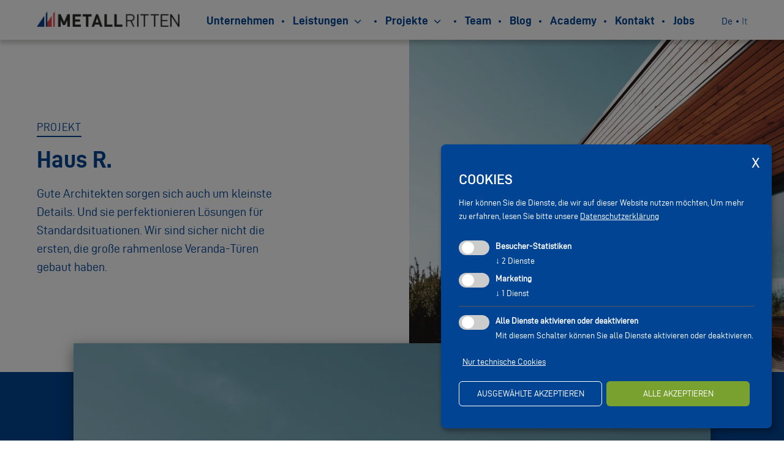

--- FILE ---
content_type: text/html; charset=utf-8
request_url: https://www.metallritten.com/de/haus-r--4-33.html
body_size: 12303
content:

<!DOCTYPE html>
<html lang="de">
<head>
    
    <meta http-equiv="Content-Type" content="text/html; charset=utf-8" />
    
    <meta name="viewport" content="width=device-width, initial-scale=1, maximum-scale=2.0" />
    <!--[if lt IE 9]>
        <script src="/content/Vendor/html5-3/html5-3.js"></script>
    <![endif]-->
    <title>
                Metall Ritten | Projekt: Wohnhaus Fam. R.

    </title>
            <meta name="robots" content="index, follow, noodp, noyd" />
    <meta name="keywords" content="" />
    <meta name="description" content="Gro&#223;e, rahmenlose Veranda-T&#252;ren wurden direkt im Boden und in der Decke eingelassen und stellten genau deshalb eine bauchtechnische Herausforderung dar." />
    <meta name="author" content="teamblau, helios, LB, CA, MF, HA, MK" />
    <meta name="generator" content="2019, teamblau, Metall Ritten" />



    <style type="text/css">
        @charset "UTF-8";html{font-family:sans-serif;line-height:1.15;-ms-text-size-adjust:100%;-webkit-text-size-adjust:100%}body{margin:0}header,nav{display:block}h1{font-size:1em;margin:0}p{margin:0}figure,main{display:block}figure{margin:0}a{background-color:transparent;-webkit-text-decoration-skip:objects}img{border-style:none}button{font:inherit;margin:0}button{overflow:visible}button{text-transform:none}button{-webkit-appearance:button}button::-moz-focus-inner{border-style:none;padding:0}button:-moz-focusring{outline:1px dotted ButtonText}::-webkit-file-upload-button{-webkit-appearance:button;font:inherit}@font-face{font-family:"d-din";src:url("/Content/fonts/d-din/d-din.eot?z1h2g");src:url("/Content/fonts/d-din/d-din.eot?z1h2g#iefix") format("embedded-opentype"),url("/Content/fonts/d-din/d-din.ttf?z1h2g") format("truetype"),url("/Content/fonts/d-din/d-din.woff?z1h2g") format("woff"),url("/Content/fonts/d-din/d-din.woff?z1h2g") format("woff2"),url("/Content/fonts/d-din/d-din.svg?z1h2g#icomoon") format("svg");font-weight:normal;font-style:normal;font-display:swap}@font-face{font-family:"d-din-bold";src:url("/Content/fonts/d-din/d-din-bold.eot?z1h2g");src:url("/Content/fonts/d-din/d-din-bold.eot?z1h2g#iefix") format("embedded-opentype"),url("/Content/fonts/d-din/d-din-bold.ttf?z1h2g") format("truetype"),url("/Content/fonts/d-din/d-din-bold.woff?z1h2g") format("woff"),url("/Content/fonts/d-din/d-din-bold.woff?z1h2g") format("woff2"),url("/Content/fonts/d-din/d-din-bold.svg?z1h2g#icomoon") format("svg");font-weight:normal;font-style:normal;font-display:swap}@font-face{font-family:"metallritten-icomoon";src:url("/Content/fonts/metallritten-icomoon/fonts/metallritten-icomoon.eot?dg1b88");src:url("/Content/fonts/metallritten-icomoon/fonts/metallritten-icomoon.eot?dg1b88#iefix") format("embedded-opentype"),url("/Content/fonts/metallritten-icomoon/fonts/metallritten-icomoon.ttf?dg1b88") format("truetype"),url("/Content/fonts/metallritten-icomoon/fonts/metallritten-icomoon.woff?dg1b88") format("woff"),url("/Content/fonts/metallritten-icomoon/fonts/metallritten-icomoon.svg?dg1b88#metallritten-icomoon") format("svg");font-weight:normal;font-style:normal;font-display:block}[class*=" icon-"]{font-family:"metallritten-icomoon"!important;speak:none;font-style:normal;font-weight:normal;font-variant:normal;text-transform:none;line-height:1;-webkit-font-smoothing:antialiased;-moz-osx-font-smoothing:grayscale}.icon-bars:before{content:"\f0c9"}.icon-angle-down:before{content:"\f107"}.hiddenlink{position:absolute;font-size:0;background-color:transparent;width:100%;height:100%;top:0;left:0}@media only screen and (min-width:769px){.hide-on-large-and-up{display:none}}.pswp{display:none;position:absolute;width:100%;height:100%;left:0;top:0;overflow:hidden;-ms-touch-action:none;touch-action:none;z-index:1500;-webkit-text-size-adjust:100%;-webkit-backface-visibility:hidden;outline:none}.pswp *{box-sizing:border-box}.pswp__bg{position:absolute;left:0;top:0;width:100%;height:100%;background:rgba(33,30,28,0.95);opacity:0;transform:translateZ(0);-webkit-backface-visibility:hidden;will-change:opacity}.pswp__scroll-wrap{position:absolute;left:0;top:0;width:100%;height:100%;overflow:hidden}.pswp__container{-ms-touch-action:none;touch-action:none;position:absolute;left:0;right:0;top:0;bottom:0}.pswp__container{-webkit-touch-callout:none}.pswp__bg{will-change:opacity}.pswp__container{-webkit-backface-visibility:hidden}.pswp__item{position:absolute;left:0;right:0;top:0;bottom:0;overflow:hidden}.pswp__button{width:44px;height:44px;position:relative;background:none;overflow:visible;-webkit-appearance:none;display:block;border:0;padding:0;margin:0;float:right;opacity:0.75;box-shadow:none}.pswp__button::-moz-focus-inner{padding:0;border:0}.pswp__button,.pswp__button--arrow--left:before,.pswp__button--arrow--right:before{background:url(/Content/Vendor/PhotoSwipe/src/css/default-skin/default-skin.png) 0 0 no-repeat;background-size:264px 88px;width:44px;height:44px}.pswp__button--close{background-position:0 -44px}.pswp__button--fs{display:none}.pswp__button--zoom{display:none;background-position:-88px 0}.pswp__button--arrow--left,.pswp__button--arrow--right{background:none;top:50%;margin-top:-50px;width:70px;height:100px;position:absolute}.pswp__button--arrow--left{left:0}.pswp__button--arrow--right{right:0}.pswp__button--arrow--left:before,.pswp__button--arrow--right:before{content:"";top:35px;background-color:rgba(0,0,0,0.3);height:30px;width:32px;position:absolute}.pswp__button--arrow--left:before{left:6px;background-position:-138px -44px}.pswp__button--arrow--right:before{right:6px;background-position:-94px -44px}.pswp__share-modal{display:block;background:rgba(0,0,0,0.5);width:100%;height:100%;top:0;left:0;padding:10px;position:absolute;z-index:1600;opacity:0;-webkit-backface-visibility:hidden;will-change:opacity}.pswp__share-modal--hidden{display:none}.pswp__share-tooltip{z-index:1620;position:absolute;background:#FFF;top:56px;border-radius:2px;display:block;width:auto;right:44px;box-shadow:0 2px 5px rgba(0,0,0,0.25);transform:translateY(6px);-webkit-backface-visibility:hidden;will-change:transform}.pswp__counter{position:absolute;left:0;top:0;height:44px;font-size:13px;line-height:44px;color:#FFF;opacity:0.75;padding:0 10px}.pswp__caption{position:absolute;left:0;bottom:0;width:100%;min-height:44px}.pswp__caption__center{text-align:left;max-width:420px;margin:0 auto;font-size:13px;padding:10px;line-height:20px;color:#CCC}.pswp__preloader{width:44px;height:44px;position:absolute;top:0;left:50%;margin-left:-22px;opacity:0;will-change:opacity;direction:ltr}.pswp__preloader__icn{width:20px;height:20px;margin:12px}@media screen and (max-width:1024px){.pswp__preloader{position:relative;left:auto;top:auto;margin:0;float:right}}.pswp__ui{-webkit-font-smoothing:auto;visibility:visible;opacity:1;z-index:1550}.pswp__top-bar{position:absolute;left:0;top:0;height:44px;width:100%}.pswp__caption,.pswp__top-bar{-webkit-backface-visibility:hidden;will-change:opacity}.pswp__top-bar,.pswp__caption{background-color:rgba(0,0,0,0.5)}.pswp__ui--hidden .pswp__top-bar,.pswp__ui--hidden .pswp__caption,.pswp__ui--hidden .pswp__button--arrow--left,.pswp__ui--hidden .pswp__button--arrow--right{opacity:0.001}*{-webkit-box-sizing:border-box;-moz-box-sizing:border-box;box-sizing:border-box}body{min-width:320px;font-size:20px;font-family:"d-din",sans-serif;color:#ffffff;line-height:0}body>*{line-height:normal}@media all and (max-width:768px){body{font-size:18px;webkit-overflow-scrolling:touch;overflow-y:scroll}}img{max-width:100%}ul{padding:0 0 0 20px;margin:0}ul li{margin:0}.container_page{margin:0 auto;max-width:1920px;min-width:320px;background-color:#024494;overflow:hidden;line-height:1.5}.container_center{width:100%;margin:0 auto;padding:60px;max-width:1270px}@media all and (max-width:1438px){.container_center{max-width:1560px}}@media all and (max-width:1180px){.container_center{padding:30px}}.section_center{min-height:calc(100vh - 55px);padding-top:65px}@media screen and (max-width:768px){.section_center{padding-top:42px}}a{color:#A7C0DA;text-decoration:none}.heading{font-family:"d-din-bold",sans-serif;line-height:normal}.heading__2{color:#024494;font-weight:700;font-size:26px}@media screen and (min-width:550px){.heading__2{font-size:calc(26px + 18 * (100vw - 550px) / 1010)}}.heading__3{color:#024494;text-transform:uppercase;font-size:16px;padding-bottom:5px;border-bottom:2px solid #024494;display:inline-block;font-family:"d-din",sans-serif;letter-spacing:0.5pt}@media screen and (min-width:550px){.heading__3{font-size:calc(16px + 3 * (100vw - 550px) / 1010)}}.textblock{padding:30px 0;line-height:1.5}.section_top{max-width:1920px;font-size:0.95em;background-color:white;color:#024494;width:100%;z-index:100;position:fixed;top:0;left:0;box-shadow:0 6px 6px rgba(33,30,28,0.2)}@media screen and (max-width:1180px){.section_top{font-size:0.8em}}@media screen and (max-width:768px){.section_top{background-color:white;font-size:0.9em}}.section_top .container_center{padding:0 30px}@media all and (min-width:1181px){.section_top .container_center{padding:0 60px}}@media all and (max-width:768px){.section_top .container_center{padding:0}}.section_top .hiddenlink{z-index:100}.section_top_header{position:relative;min-height:65px}@media screen and (max-width:768px){.section_top_header{min-height:42px}}.top_logo{position:absolute;max-width:162.5px;height:50%;transform:translateY(-50%);top:50%;z-index:100}@media screen and (min-width:550px){.top_logo{max-width:calc(162.5px + 97.5 * (100vw - 550px) / 1010)}}.top_logo a,.top_logo img{display:inline-block;vertical-align:middle}@media screen and (max-width:768px){.top_logo{position:relative;padding-left:30px;height:100%;transform:none;top:5px}}.top_logo_wrap{position:relative}.top_logo_wrap picture{display:block}.top_navigation{position:relative;background-clip:content-box;padding-left:173.3333333333px;text-align:right;top:20px}@media screen and (min-width:768px){.top_navigation{padding-left:calc(173.3333333333px + 86.6666666667 * (100vw - 768px) / 792)}}@media screen and (min-width:769px) and (max-width:1180px){.top_navigation{top:10px}}@media screen and (max-width:768px){.top_navigation{width:100%;padding-left:0;transform-origin:left;transform:scale(0,1);height:0;overflow:hidden}}.navi_trigger{color:#024494;line-height:43.3333333333px;font-size:1.1em;width:45px;position:absolute;text-align:center;right:0}.navi_trigger:before{display:inline-block;transform-origin:center}.navi{font-family:"d-din-bold",sans-serif}.navi a{color:#024494}@media screen and (min-width:769px){.navi{display:inline-block}}.navi_item_wrap{list-style:none;margin:0;padding:0;text-align:right;position:relative}.navi_item_wrap .icon{vertical-align:middle;color:#024494;display:inline-block;width:30px;margin-top:-7px;text-align:center}.navi_item_wrap .icon:before{display:inline-block}@media screen and (max-width:1180px){.navi_item_wrap .icon{width:30px}}@media screen and (max-width:768px){.navi_item_wrap .icon{position:absolute;right:0;top:0;width:45px;color:#024494}}.navi_item_wrap .navi_item_wrap{position:absolute;background-color:white;border-top:none;transform-origin:top;transform:scale(1,0);height:0;overflow:hidden}@media screen and (min-width:769px){.navi_item_wrap .navi_item_wrap{opacity:0}}.navi_item_wrap .navi_item_wrap .navi_item{border:none;display:block}.navi_item_wrap .navi_item_wrap .navi_item:before{display:none}@media screen and (min-width:769px){.navi_item_wrap .navi_item_wrap .navi_item{text-align:center}}.navi_item_wrap .navi_item_wrap .navi_itemlink{width:100%;line-height:43.3333333333px;padding:0 15px;white-space:nowrap;font-family:"d-din",sans-serif}@media screen and (max-width:768px){.navi_item_wrap .navi_item_wrap{position:relative;background-color:#024494;margin-right:-1px}.navi_item_wrap .navi_item_wrap .navi_item{border-color:#ffffff}.navi_item_wrap .navi_item_wrap .navi_itemlink{color:#ffffff}}.navi_item{display:inline-block;vertical-align:top;text-align:left;list-style-type:none}@media screen and (min-width:769px){.navi_item{position:relative}.navi_item:before{content:"";width:4px;height:4px;border-radius:50%;display:inline-block;background-color:#024494;margin-right:10px;margin-left:12px;top:-3px;position:relative}.navi_item:first-child:before{display:none}}@media screen and (min-width:769px) and (max-width:900px){.navi_item:before{margin-right:4px;margin-left:6px}}@media screen and (max-width:768px){.navi_item{position:relative;border:none;width:100%}.navi_item .navi_itemlink{padding-left:30px}}@media screen and (max-width:550px){.navi_item .navi_item{border:none}}.navi_itemlink{color:#ffffff;text-decoration:none;display:inline-block;text-transform:capitalize;font-family:"d-din-bold",sans-serif}@media screen and (max-width:1180px){.navi_itemlink{line-height:43.3333333333px}}@media screen and (max-width:768px){.navi_itemlink{display:block;color:#024494}}.navilang{display:inline-block;padding-left:40px;line-height:28px}@media screen and (max-width:1180px){.navilang{position:relative;top:10px}}@media screen and (min-width:769px) and (max-width:900px){.navilang{padding-left:18px;top:9px}}@media screen and (max-width:768px){.navilang{top:0;padding:10px 30px;margin:0 auto;display:block;text-align:center}}.navilang a{color:#4579B1}.navilang_nav{display:inline-block;font-size:16px;text-transform:capitalize}@media screen and (min-width:769px) and (max-width:900px){.navilang_nav{font-size:14px}}.navilang_nav ul{margin:0;padding:0}.navilang_nav ul li{display:inline-block}.navilang_nav ul li:before{content:"";width:4px;height:4px;border-radius:50%;display:inline-block;background-color:#024494;margin-right:2px;margin-left:3px;top:-3px;position:relative}@media screen and (min-width:769px) and (max-width:900px){.navilang_nav ul li:before{margin-right:0;margin-left:0}}.navilang_nav ul li:first-child:before{display:none}.project_detail{position:relative}.project_detail .container_center{max-width:1180px;margin:0 auto}.project_masonry{margin-top:-150px;margin-top:-90px}@media screen and (min-width:769px){.project_masonry{margin-top:calc(-90px + -60 * (100vw - 769px) / 1151)}}.project_masonry .first_img{width:100%}.project_masonry .first_img a{display:inline-block;padding:10px;width:100%}.project_masonry .first_img img{width:100%;display:block;box-shadow:0 6px 20px rgba(33,30,28,0.5)}.project_masonry .img_caption{display:none}.pswp__caption__center{max-width:1180px}.pswp__bg{background-color:#024494}.header{background-color:#ffffff;color:#024494;position:relative;overflow:hidden}.header .container_center{padding:60px;padding-top:20px;padding-bottom:20px}@media screen and (min-width:1181px){.header .container_center{padding-top:calc(20px + 23 * (100vw - 1181px) / 739)}}@media screen and (min-width:1181px){.header .container_center{padding-bottom:calc(20px + 23 * (100vw - 1181px) / 739)}}@media all and (max-width:1180px){.header .container_center{padding:30px}}.header .heading__3{margin-bottom:15px}.header .textblock{padding:20px 0 30px}.header .header_bg_mobile,.header .header_bg{position:absolute;right:0;top:0;bottom:0;width:50%;background-position:right;background-repeat:no-repeat;background-size:auto 100%}@media all and (max-width:1920px){.header .header_bg_mobile,.header .header_bg{width:50vw;background-attachment:fixed}}@media all and (max-width:1438px){.header .header_bg_mobile,.header .header_bg{left:auto;right:0;width:48%}}@media all and (max-width:1180px){.header .header_bg_mobile,.header .header_bg{width:45%}}@media all and (max-width:768px){.header .header_bg_mobile,.header .header_bg{width:33%;background-position:center;background-size:cover;background-attachment:scroll}}@media all and (max-width:550px){.header .header_bg{display:none}}.header .header_bg_mobile{width:calc(100% + 30px * 2);height:calc(100% - 30px * 2);bottom:-30px;left:-30px;right:-30px;top:auto}@media all and (min-width:551px){.header .header_bg_mobile{display:none}}.header_wrap{padding:25px 0;display:-webkit-box;display:-ms-flexbox;display:-webkit-flex;display:flex;flex-wrap:wrap;flex-direction:row}@media all and (max-width:550px){.header_wrap{min-height:auto;padding:0}}.header_img_wrap{vertical-align:top;display:inline-block;width:50%;width:41%;-ms-flex-preferred-size:41%;flex-basis:41%;max-width:580px}@media all and (max-width:768px){.header_img_wrap{width:35%;-ms-flex-preferred-size:35%;flex-basis:35%}}@media all and (max-width:550px){.header_img_wrap{position:relative;width:100%;-ms-flex-preferred-size:100%;flex-basis:100%;padding-top:30px}}.header_textgroup{vertical-align:top;display:inline-block;width:49%;width:49%;-ms-flex-preferred-size:50%;flex-basis:50%;padding-top:30px;padding-bottom:30px}@media screen and (min-width:769px){.header_textgroup{padding-top:calc(30px + 110 * (100vw - 769px) / 1151)}}@media screen and (min-width:769px){.header_textgroup{padding-bottom:calc(30px + 110 * (100vw - 769px) / 1151)}}@media all and (max-width:1180px){.header_textgroup{width:54%;-ms-flex-preferred-size:55%;flex-basis:55%}}@media all and (max-width:768px){.header_textgroup{padding-top:0;width:64%;-ms-flex-preferred-size:65%;flex-basis:65%}}@media all and (max-width:550px){.header_textgroup{width:100%;-ms-flex-preferred-size:100%;flex-basis:100%}}.header_textgroup .textgroup_wrap{padding-right:165px}@media all and (max-width:1180px){.header_textgroup .textgroup_wrap{padding-right:80px}}@media all and (max-width:768px){.header_textgroup .textgroup_wrap{padding-right:30px}}@media all and (max-width:550px){.header_textgroup .textgroup_wrap{padding-right:0}}
    </style>


        <link rel="canonical" href="https://www.metallritten.com/de/haus-r--4-33.html" />
                    <link rel="alternate" hreflang="de" href="https://www.metallritten.com/de/haus-r--4-33.html" />
                <link rel="alternate" hreflang="it" href="https://www.metallritten.com/it/casa-r--4-33.html" />

    <meta name="geo.region" content="IT" />
    <meta name="geo.placename" content="35, Zona Artigianale Collalbo, 39054 Collalbo BZ" />
    <meta name="geo.position" content="46.5313765;11.4434968" />
    <meta name="ICBM" content="46.5313765, 11.4434968" />

    <meta name="msapplication-TileColor" content="#004894" />
    <meta name="theme-color" content="#004894" />
    <meta name="apple-mobile-web-app-status-bar-style" content="#004894" />

    

    <link rel="apple-touch-icon" sizes="57x57" href="/Content/favicon/apple-icon-57x57.png">
    <link rel="apple-touch-icon" sizes="60x60" href="/Content/favicon/apple-icon-60x60.png">
    <link rel="apple-touch-icon" sizes="72x72" href="/Content/favicon/apple-icon-72x72.png">
    <link rel="apple-touch-icon" sizes="76x76" href="/Content/favicon/apple-icon-76x76.png">
    <link rel="apple-touch-icon" sizes="114x114" href="/Content/favicon/apple-icon-114x114.png">
    <link rel="apple-touch-icon" sizes="120x120" href="/Content/favicon/apple-icon-120x120.png">
    <link rel="apple-touch-icon" sizes="144x144" href="/Content/favicon/apple-icon-144x144.png">
    <link rel="apple-touch-icon" sizes="152x152" href="/Content/favicon/apple-icon-152x152.png">
    <link rel="apple-touch-icon" sizes="180x180" href="/Content/favicon/apple-icon-180x180.png">
    <link rel="icon" type="image/png" sizes="192x192" href="/Content/favicon/android-icon-192x192.png">
    <link rel="icon" type="image/png" sizes="32x32" href="/Content/favicon/favicon-32x32.png">
    <link rel="icon" type="image/png" sizes="96x96" href="/Content/favicon/favicon-96x96.png">
    <link rel="icon" type="image/png" sizes="16x16" href="/Content/favicon/favicon-16x16.png">
    <link rel="manifest" href="/Content/favicon/manifest.json">
    <meta name="msapplication-TileImage" content="/Content/favicon/ms-icon-144x144.png">

    <link href="/bundles/Site/css?v=gJlT_XCr8YAnvcL9WxAln62ED6Se7qOh8KOoDApMjPI1" rel="stylesheet" type="text/css" media="all" />

    <link href="/bundles/Print/css?v=6ip-GSfalqmNpr63F_ADZUPBSI8iwCHWPaPej46ubYA1" rel="stylesheet" type="text/css" media="print" />

    <meta name="facebook-domain-verification" content="smz2nr7d7ykc1drgpev5yqpq4e77hx" />


    <script>
        var GoogleConsentAttribute = {
            ad_storage: 'denied',
            analytics_storage: 'denied',
            ad_user_data: 'denied',
            ad_personalization: 'denied'
        }
    </script>
                <!-- Cookie Consent Skript fuer Besucher-Statistiken/Facebook Pixel -->
                <script type="text/plain"
                        data-type="application/javascript"
                        data-name="Facebook Pixel">
                  !function(f,b,e,v,n,t,s)
  {if(f.fbq)return;n=f.fbq=function(){n.callMethod?
  n.callMethod.apply(n,arguments):n.queue.push(arguments)};
  if(!f._fbq)f._fbq=n;n.push=n;n.loaded=!0;n.version='2.0';
  n.queue=[];t=b.createElement(e);t.async=!0;
  t.src=v;s=b.getElementsByTagName(e)[0];
  s.parentNode.insertBefore(t,s)}(window, document,'script',
  'https://connect.facebook.net/en_US/fbevents.js');
  fbq('init', '646015753135446');
  fbq('track', 'PageView');
console.log("track Facebookpixel...");
                    </script>
                    <script>                        
                        window.dataLayer = window.dataLayer || [];
                        function gtag() { dataLayer.push(arguments) };
                        gtag('js', new Date());
                        </script>
                    
                    
                        <script>
                            gtag('consent', 'default', GoogleConsentAttribute);
                            console.log("set Google Consent", GoogleConsentAttribute);
                        </script>
                    
                <script>
                    var script = document.createElement('script');
script.src = "https://www.googletagmanager.com/gtag/js?id=G-FT6600TL3V";
script.onload = function () { 
  gtag('config', 'G-FT6600TL3V'); 
  console.log("load GTM");
};

document.getElementsByTagName("head")[0].append(script);
                </script>
                <script>
                    var script = document.createElement('script');
script.src = "https://www.googletagmanager.com/gtag/js?id=AW-16696285261";
script.onload = function () { 
  gtag('config', 'AW-16696285261'); 
  console.log("load GTM(Ads)");
};

document.getElementsByTagName("head")[0].append(script);
                </script>





</head>
<body class="jsBody">
    


    
<div class="index container_page jsContainerState">
<div class="section_top jsContainerState">
    
    <header class="section_top_header">
        <div class="container_center">
            <span class="navi_trigger icon-bars jsNaviTrigger hide-on-large-and-up"></span>
            <div class="top_logo">
                <div class="top_logo_wrap hiddenlink_wrap">
                    <picture>
                        <source type="image/webp" 
                                sizes="(max-width: 1920px) 25vw, 260px" 
                                srcset="/Content/img/logo.png.webp 260w" 
                                data-srcset="/Content/img/logo.png.webp 260w" 
                                data-sizes="auto">
                        <source type="image/png" 
                                sizes="(max-width: 1920px) 25vw, 260px" 
                                srcset="/Content/img/logo.png 260w" 
                                data-srcset="/Content/img/logo.png 260w" 
                                data-sizes="auto">
                        <img src="/Content/img/logo.png" 
                             data-src="/Content/img/logo.png" 
                             alt="Mettal Ritten Logo">
                    </picture>
                    <a class="hiddenlink" href="/de">home</a>
                </div>
            </div>
            <div class="top_navigation jsTopNavigation">


<div class="navi navi_sub" role="navigation">
    <nav itemscope itemtype="http://www.schema.org/SiteNavigationElement">


<ul class="navi_item_wrap jsSubMenu" role="menu">
<li class="navi_item "
        role="menuitem"
        >
        <a class="navi_itemlink "
           href="/de/unternehmen-929.html"
           itemprop="url"
           >
            <span itemprop="name">Unternehmen</span>
        </a>        
    </li><li class="navi_item navi_item_parent jsParentItem"
        role="menuitem"
          aria-haspopup="true"  >
        <a class="navi_itemlink navi_itemlink_parent"
           href="/de/leistungen-933.html"
           itemprop="url"
           >
            <span itemprop="name">Leistungen</span>
        </a><span class="icon icon-angle-down jsDropSubmenu"></span>        

<ul class="navi_item_wrap jsSubMenu" role="menu">
<li class="navi_item "
        role="menuitem"
        >
        <a class="navi_itemlink "
           href="/de/leistungen/fassaden-und-gebaeudehuellen-961.html"
           itemprop="url"
           >
            <span itemprop="name">Fassaden und Geb&#228;udeh&#252;llen</span>
        </a>        
    </li><li class="navi_item "
        role="menuitem"
        >
        <a class="navi_itemlink "
           href="/de/leistungen/metallkonstruktionen-963.html"
           itemprop="url"
           >
            <span itemprop="name">Metallkonstruktionen</span>
        </a>        
    </li><li class="navi_item "
        role="menuitem"
        >
        <a class="navi_itemlink "
           href="/de/leistungen/grossflaechige-glasarbeiten-965.html"
           itemprop="url"
           >
            <span itemprop="name">Gro&#223;fl&#228;chige Glasarbeiten</span>
        </a>        
    </li><li class="navi_item "
        role="menuitem"
        >
        <a class="navi_itemlink "
           href="/de/leistungen/schlosserarbeiten-967.html"
           itemprop="url"
           >
            <span itemprop="name">Schlosserarbeiten</span>
        </a>        
    </li><li class="navi_item "
        role="menuitem"
        >
        <a class="navi_itemlink "
           href="/de/leistungen/oberflaechen-behandlungen-und-materialien-969.html"
           itemprop="url"
           >
            <span itemprop="name">Oberfl&#228;chen Behandlungen und Materialien</span>
        </a>        
    </li></ul>
    </li><li class="navi_item navi_item_parent jsParentItem"
        role="menuitem"
          aria-haspopup="true"  >
        <a class="navi_itemlink navi_itemlink_parent"
           href="/de/projekte-931.html"
           itemprop="url"
           >
            <span itemprop="name">Projekte</span>
        </a><span class="icon icon-angle-down jsDropSubmenu"></span>        

<ul class="navi_item_wrap jsSubMenu" role="menu">
<li class="navi_item "
        role="menuitem"
        >
        <a class="navi_itemlink "
           href="/de/projekte/in-ausfuehrung-973.html"
           itemprop="url"
           >
            <span itemprop="name">In Ausf&#252;hrung</span>
        </a>        
    </li><li class="navi_item "
        role="menuitem"
        >
        <a class="navi_itemlink "
           href="/de/projekte/abgeschlossen-975.html"
           itemprop="url"
           >
            <span itemprop="name">Abgeschlossen</span>
        </a>        
    </li></ul>
    </li><li class="navi_item "
        role="menuitem"
        >
        <a class="navi_itemlink "
           href="/de/team-937.html"
           itemprop="url"
           >
            <span itemprop="name">Team</span>
        </a>        
    </li><li class="navi_item "
        role="menuitem"
        >
        <a class="navi_itemlink "
           href="/de/blog-951.html"
           itemprop="url"
           >
            <span itemprop="name">Blog</span>
        </a>        
    </li><li class="navi_item "
        role="menuitem"
        >
        <a class="navi_itemlink "
           href="/de/academy-955.html"
           itemprop="url"
           >
            <span itemprop="name">Academy</span>
        </a>        
    </li><li class="navi_item "
        role="menuitem"
        >
        <a class="navi_itemlink "
           href="/de/kontakt-893.html"
           itemprop="url"
           >
            <span itemprop="name">Kontakt</span>
        </a>        
    </li><li class="navi_item "
        role="menuitem"
        >
        <a class="navi_itemlink "
           href="/de/jobs-935.html"
           itemprop="url"
           >
            <span itemprop="name">Jobs</span>
        </a>        
    </li></ul>
    </nav>
</div>


<div class="navilang">    
    <nav class="navilang_nav" itemscope itemtype="http://www.schema.org/SiteNavigationElement">
        <ul>
            <li>de</li>
            <li>
                <a class="navilang_link" href="https://www.metallritten.com/it/casa-r--4-33.html" rel="alternate" hreflang="it" itemprop="url">
                    <span itemprop="name">it</span>
                </a>
            </li>
        </ul>
    </nav>
</div>

            </div>
        </div>
    </header>
</div>

    <div class="section_center jsSectionCenter">
        
        <main>

    <div class="project_header header">
        <div class="container_center">
            <div class="header_bg" style="background-image:url(/smartedit/images/projects/ramoser-4.jpg);"></div>

            <div class="header_wrap">
                    <div class="header_textgroup">
                        <div class="textgroup_wrap">
                            <p class="heading heading__3">PROJEKT</p>

<h1 class=" heading heading__2">Haus R.</h1>                                                            <div class="textblock">
                                    Gute Architekten sorgen sich auch um kleinste Details. Und sie perfektionieren L&#246;sungen f&#252;r Standardsituationen. Wir sind sicher nicht die ersten, die gro&#223;e rahmenlose Veranda-T&#252;ren gebaut haben.
                                </div>
                        </div>
                    </div>
                <div class="header_img_wrap">
                    <div class="header_bg_mobile" style="background-image:url(/smartedit/images/projects/ramoser-4.jpg);"></div>
                </div>
            </div>
        </div>
    </div>
    <div class="project_detail">
        <div class="container_center">
            <div class="project_bottom">
                    <div class="project_masonry">
                        <div class="jsPhotoSwipe">
                            <figure class="jsPhotoSwipeItem first_img" itemprop="associatedMedia" itemscope itemtype="http://schema.org/ImageObject"
                                    alt=""
                                    title=""
                                    src="/smartedit/images/projectimg/ramoser-1.jpg"
                                    data-caption="&amp;#169;Alexa Rainer (I)"
                                    data-src="/smartedit/images/projectimg/ramoser-1.jpg"
                                    data-size="1920x1316"
                                    data-format="L"
                                    data-width="1920"
                                    data-height="1316">
                                <a href="/smartedit/images/projectimg//s/ramoser-1.jpg" itemprop="contentUrl" data-size="1920x1316">

                                    
                                    

                                        <picture>
                                            <source type="image/webp"
                                                    sizes="(max-width: 1920px) 100vw, 1920px"
                                                    srcset="/smartedit/images/projectimg//s/ramoser-1.jpg.webp  1920w"
                                                    data-srcset="/smartedit/images/projectimg//s/ramoser-1.jpg.webp  1920w"
                                                    data-sizes="auto">
                                            <source sizes="(max-width: 1920px) 100vw, 1920px"
                                                    srcset="/smartedit/images/projectimg//s/ramoser-1.jpg 1920w"
                                                    data-srcset="/smartedit/images/projectimg//s/ramoser-1.jpg 1920w"
                                                    data-sizes="auto">
                                            <img src="/smartedit/images/projectimg//s/ramoser-1.jpg"
                                                 data-src="/smartedit/images/projectimg//s/ramoser-1.jpg"
                                                 alt=" "
                                                 title="">
                                        </picture>
                                </a>
                                <figcaption itemprop="caption description">
                                    <span class='img_caption'>
&#169;Alexa Rainer (I)                                    </span>
                                </figcaption>
                            </figure>
                            <div id="masonryCont" class="masonry_wrap">
                                        <figure class="jsPhotoSwipeItem jsMasonryImg" itemprop="associatedMedia" itemscope itemtype="http://schema.org/ImageObject"
                                                alt=""
                                                title=""
                                                src="/smartedit/images/projectimg/ramoser-2.jpg"
                                                data-caption="&amp;#169;Alexa Rainer (I)"
                                                data-src="/smartedit/images/projectimg/ramoser-2.jpg"
                                                data-size="1920x1334"
                                                data-format="L"
                                                data-width="1920"
                                                data-height="1334">
                                            <a href="/smartedit/images/projectimg/ramoser-2.jpg" itemprop="contentUrl" data-size="1920x1334">
                                                
                                                <picture><source type="image/webp" data-src="/smartedit/images/projectimg/s2/ramoser-2.jpg.webp" data-srcset="/smartedit/images/projectimg/s2/ramoser-2.jpg.webp" ><source type="image/jpg"  data-src="/smartedit/images/projectimg/s2/ramoser-2.jpg" data-srcset="/smartedit/images/projectimg/s2/ramoser-2.jpg"  ><img alt="" class="lazyload"  data-srcbig="/smartedit/images/projectimg//s/ramoser-2.jpg" data-srcsmall="/smartedit/images/projectimg//s1/ramoser-2.jpg" itemprop="thumbnail"/></picture>
                                            </a>
                                            <figcaption itemprop="caption description">
&#169;Alexa Rainer (I)                                            </figcaption>
                                        </figure>
                                        <figure class="jsPhotoSwipeItem jsMasonryImg" itemprop="associatedMedia" itemscope itemtype="http://schema.org/ImageObject"
                                                alt=""
                                                title=""
                                                src="/smartedit/images/projectimg/ramoser-3.jpg"
                                                data-caption="&amp;#169;Alexa Rainer (I)"
                                                data-src="/smartedit/images/projectimg/ramoser-3.jpg"
                                                data-size="1920x1111"
                                                data-format="L"
                                                data-width="1920"
                                                data-height="1111">
                                            <a href="/smartedit/images/projectimg/ramoser-3.jpg" itemprop="contentUrl" data-size="1920x1111">
                                                
                                                <picture><source type="image/webp" data-src="/smartedit/images/projectimg/s2/ramoser-3.jpg.webp" data-srcset="/smartedit/images/projectimg/s2/ramoser-3.jpg.webp" ><source type="image/jpg"  data-src="/smartedit/images/projectimg/s2/ramoser-3.jpg" data-srcset="/smartedit/images/projectimg/s2/ramoser-3.jpg"  ><img alt="" class="lazyload"  data-srcbig="/smartedit/images/projectimg//s/ramoser-3.jpg" data-srcsmall="/smartedit/images/projectimg//s1/ramoser-3.jpg" itemprop="thumbnail"/></picture>
                                            </a>
                                            <figcaption itemprop="caption description">
&#169;Alexa Rainer (I)                                            </figcaption>
                                        </figure>
                                        <figure class="jsPhotoSwipeItem jsMasonryImg" itemprop="associatedMedia" itemscope itemtype="http://schema.org/ImageObject"
                                                alt=""
                                                title=""
                                                src="/smartedit/images/projectimg/ramoser-4_1.jpg"
                                                data-caption="&amp;#169;Alexa Rainer (I)"
                                                data-src="/smartedit/images/projectimg/ramoser-4_1.jpg"
                                                data-size="1700x2000"
                                                data-format="P"
                                                data-width="1700"
                                                data-height="2000">
                                            <a href="/smartedit/images/projectimg/ramoser-4_1.jpg" itemprop="contentUrl" data-size="1700x2000">
                                                
                                                <picture><source type="image/webp" data-src="/smartedit/images/projectimg/s2/ramoser-4_1.jpg.webp" data-srcset="/smartedit/images/projectimg/s2/ramoser-4_1.jpg.webp" ><source type="image/jpg"  data-src="/smartedit/images/projectimg/s2/ramoser-4_1.jpg" data-srcset="/smartedit/images/projectimg/s2/ramoser-4_1.jpg"  ><img alt="" class="lazyload"  data-srcbig="/smartedit/images/projectimg//s/ramoser-4_1.jpg" data-srcsmall="/smartedit/images/projectimg//s1/ramoser-4_1.jpg" itemprop="thumbnail"/></picture>
                                            </a>
                                            <figcaption itemprop="caption description">
&#169;Alexa Rainer (I)                                            </figcaption>
                                        </figure>
                                        <figure class="jsPhotoSwipeItem jsMasonryImg" itemprop="associatedMedia" itemscope itemtype="http://schema.org/ImageObject"
                                                alt=""
                                                title=""
                                                src="/smartedit/images/projectimg/ramoser-5.jpg"
                                                data-caption="&amp;#169;Alexa Rainer (I)"
                                                data-src="/smartedit/images/projectimg/ramoser-5.jpg"
                                                data-size="1920x2891"
                                                data-format="P"
                                                data-width="1920"
                                                data-height="2891">
                                            <a href="/smartedit/images/projectimg/ramoser-5.jpg" itemprop="contentUrl" data-size="1920x2891">
                                                
                                                <picture><source type="image/webp" data-src="/smartedit/images/projectimg/s2/ramoser-5.jpg.webp" data-srcset="/smartedit/images/projectimg/s2/ramoser-5.jpg.webp" ><source type="image/jpg"  data-src="/smartedit/images/projectimg/s2/ramoser-5.jpg" data-srcset="/smartedit/images/projectimg/s2/ramoser-5.jpg"  ><img alt="" class="lazyload"  data-srcbig="/smartedit/images/projectimg//s/ramoser-5.jpg" data-srcsmall="/smartedit/images/projectimg//s1/ramoser-5.jpg" itemprop="thumbnail"/></picture>
                                            </a>
                                            <figcaption itemprop="caption description">
&#169;Alexa Rainer (I)                                            </figcaption>
                                        </figure>
                            </div>
                        </div>
                    </div>
                <div class="project_info">
                    <div class="info_title">
                        <p class="heading heading__5"><span>Info Projekt</span></p>
                    </div>
                    <div class="info_wrap">
                        <div class="info_left">
                                <p>
                                    Allerdings sind die im Boden und in der Decke eingelassenen Fugen vom bautechnischen her eine spezielle Situation. Sie d&#252;rfen beispielsweise keine K&#228;ltebr&#252;cken sein. Dem Kunden bleibt noch mehr Sicht und weniger angeschlagene Zehen. Dem Architekten bleibt ein sauberer und klarer Glask&#246;rper.
                                </p>
                        </div>
                        <div class="info_right">
                                <div class="info_row">
                                    <span class="heading heading__6">Auftraggeber </span>:
                                    Fam R.
                                </div>
                                                            <div class="info_row">
                                    <span class="heading heading__6">Architekt </span>:
                                    Kienzl Arch. Armin (Thomas) (Bozen/I)
                                </div>
                                                            <div class="info_row">
                                    <span class="heading heading__6">Baujahr </span>:
                                    2009
                                </div>
                                                            <div class="info_row">
                                    <span class="heading heading__6">Bilder </span>:
                                    &#169;Alexa Rainer (I)
                                </div>
                        </div>
                    </div>
                    <div class="info_bottom">
                                                                            <div class="info_row">
                                <div class="info_credit">
                                    <span class="heading heading__6">Arbeiten </span>:
                                </div>
                                <span class="info_description">Ausf&#252;hrung der Stahl- Glas und Au&#223;enabschl&#252;sse</span>
                            </div>
                                                    <div class="info_row">
                                <div class="info_credit">
                                    <span class="heading heading__6">Material </span>:
                                </div>
                                <span class="info_description">Stahl, Glas und Aluminium</span>
                            </div>
                                                    <div class="info_row">
                                <div class="info_credit">
                                    <span class="heading heading__6">Herausforderung </span>:
                                </div>
                                <span class="info_description">Gro&#223;e Schiebelemente, gro&#223;e Glasfl&#228;chen</span>
                            </div>
                                                    <div class="info_row">
                                <div class="info_credit">
                                    <span class="heading heading__6">Competenze </span>:
                                </div>
                                        <a href="/de/projekte-931.html#t32" class="button button__5">Privathaus</a>
                            </div>
                    </div>
                </div>
            </div>
        </div>
    </div>
    <div class="container_center">
        <div class="projectlist_wrapper">
            <div class="basistext_textgroup">
                <h2 class=" heading heading__10">Andere Projekte</h2>
            </div>
﻿﻿


<div class="project-similar-wrapper">
        <div class="project-wrapper js_projectsimilar-owlcarousel owl-carousel">

<div class="tile-wrap js-tile-wrap js_product_owlitem" data-tagids="32">
    <a href="/de/HausMM--4-92.html">
        <div class="title-wrap-inner">
            <div class="img-bg_wrap">
                <picture><source type="image/webp" sizes="(max-width: 768px) 80vw, (max-width: 1920px) 25vw, 350px" data-src="/smartedit/images/projects/s2/2021_hausmm_rene-riller-6.jpg.webp" data-srcset="/smartedit/images/projects/s2/2021_hausmm_rene-riller-6.jpg.webp" ><source type="image/jpg"  sizes="(max-width: 768px) 80vw, (max-width: 1920px) 25vw, 350px" data-src="/smartedit/images/projects/s2/2021_hausmm_rene-riller-6.jpg" data-srcset="/smartedit/images/projects/s2/2021_hausmm_rene-riller-6.jpg"  ><img alt="Haus M&amp;M" title="Haus M&amp;M" class="img-bg lazyload" /></picture>
            </div>   
            <div class="text-wrap">
                <h3 class="heading heading__9">Haus M&M</h3>
            </div>
            <div class="button-wrap">
                <div class="heading heading__8">S&#252;dtirol</div>
                <a href="/de/HausMM--4-92.html" class="button button__4 ">zum Projekt</a>
            </div>
        </div>
    </a>
</div>
<div class="tile-wrap js-tile-wrap js_product_owlitem" data-tagids="32">
    <a href="/de/Rielhof--4-67.html">
        <div class="title-wrap-inner">
            <div class="img-bg_wrap">
                <picture><source type="image/webp" sizes="(max-width: 768px) 80vw, (max-width: 1920px) 25vw, 350px" data-src="/smartedit/images/projects/s2/hq-rielhof_pohl-immobilien_monovolume_giovanni-de-sandre-3.jpg.webp" data-srcset="/smartedit/images/projects/s2/hq-rielhof_pohl-immobilien_monovolume_giovanni-de-sandre-3.jpg.webp" ><source type="image/jpg"  sizes="(max-width: 768px) 80vw, (max-width: 1920px) 25vw, 350px" data-src="/smartedit/images/projects/s2/hq-rielhof_pohl-immobilien_monovolume_giovanni-de-sandre-3.jpg" data-srcset="/smartedit/images/projects/s2/hq-rielhof_pohl-immobilien_monovolume_giovanni-de-sandre-3.jpg"  ><img alt="Rielhof" title="Rielhof" class="img-bg lazyload" /></picture>
            </div>   
            <div class="text-wrap">
                <h3 class="heading heading__9">Rielhof</h3>
            </div>
            <div class="button-wrap">
                <div class="heading heading__8">Bozen</div>
                <a href="/de/Rielhof--4-67.html" class="button button__4 ">zum Projekt</a>
            </div>
        </div>
    </a>
</div>
<div class="tile-wrap js-tile-wrap js_product_owlitem" data-tagids="32">
    <a href="/de/urban-park-apartements--4-70.html">
        <div class="title-wrap-inner">
            <div class="img-bg_wrap">
                <picture><source type="image/webp" sizes="(max-width: 768px) 80vw, (max-width: 1920px) 25vw, 350px" data-src="/smartedit/images/projects/s2/urban-park_samuel-holzner-4.jpg.webp" data-srcset="/smartedit/images/projects/s2/urban-park_samuel-holzner-4.jpg.webp" ><source type="image/jpg"  sizes="(max-width: 768px) 80vw, (max-width: 1920px) 25vw, 350px" data-src="/smartedit/images/projects/s2/urban-park_samuel-holzner-4.jpg" data-srcset="/smartedit/images/projects/s2/urban-park_samuel-holzner-4.jpg"  ><img alt="Urban Park Apartements" title="Urban Park Apartements" class="img-bg lazyload" /></picture>
            </div>   
            <div class="text-wrap">
                <h3 class="heading heading__9">Urban Park Apartements</h3>
            </div>
            <div class="button-wrap">
                <div class="heading heading__8">Meran</div>
                <a href="/de/urban-park-apartements--4-70.html" class="button button__4 ">zum Projekt</a>
            </div>
        </div>
    </a>
</div>
        </div>
            <div class="project-button-wrapper">
                <a href="/de/projekte-931.html" class="button button__5">Alle Projekte</a>
            </div>
</div>
        </div>
    </div>
        </main>
    </div>



<div class="section_footer">
    <footer>
        
        <div class="footer_bottom">
            <div class="container_center">


<div class="navispecial navispecial_footer" role="navigation">
    <nav itemscope itemtype="http://www.schema.org/SiteNavigationElement">
            <ul class="navispecial_footer_wrapper">
                    <li class="navispecial_item ">
                        <a class="navispecial_link" href="/de/whistleblowing-971.html"  title="Whistleblowing" itemprop="url">
                            <span itemprop="name">Whistleblowing</span>
                        </a>
                    </li>
                    <li class="navispecial_item ">
                        <a class="navispecial_link" href="/de/kontakt-893.html"  title="Metall Ritten | Kontakt: Wir realisieren deine Idee!" itemprop="url">
                            <span itemprop="name">Kontakt</span>
                        </a>
                    </li>
                    <li class="navispecial_item ">
                        <a class="navispecial_link" href="/de/impressum-943.html"  title="Impressum" itemprop="url">
                            <span itemprop="name">Impressum</span>
                        </a>
                    </li>
                    <li class="navispecial_item ">
                        <a class="navispecial_link" href="/de/privacy-895.html"  title="Privacy" itemprop="url">
                            <span itemprop="name">Privacy</span>
                        </a>
                    </li>
                    <li class="navispecial_item ">
                        <a class="navispecial_link" href="/de/download-977.html"  title="Download" itemprop="url">
                            <span itemprop="name">Download</span>
                        </a>
                    </li>
                    <li class="navispecial_item ">
                        <a class="navispecial_link" href="/de/fragenantworten-945.html"  title="Fragen &amp; Antworten" itemprop="url">
                            <span itemprop="name">Fragen &amp; Antworten</span>
                        </a>
                    </li>
            </ul>
    </nav>
</div>
                    <div class="shariff_wrap footer-social-wrapper">
                            <a href="https://www.instagram.com/explore/tags/metallritten/"><span class="icon-instagram"></span></a>
                                                    <a href="https://www.facebook.com/metallritten/"><span class="icon-facebook"></span></a>
                                                    <a href="#a"><span class="icon-coment"></span></a>
                    </div>
            </div>
        </div>
    </footer>
</div>

</div>

﻿<!-- Root element of PhotoSwipe. Must have class pswp. -->
<div class="pswp" tabindex="-1" role="dialog" aria-hidden="true">
    <!-- Background of PhotoSwipe.
         It's a separate element as animating opacity is faster than rgba(). -->
    <div class="pswp__bg"></div>
    <!-- Slides wrapper with overflow:hidden. -->
    <div class="pswp__scroll-wrap">
        <!-- Container that holds slides.
            PhotoSwipe keeps only 3 of them in the DOM to save memory.
            Don't modify these 3 pswp__item elements, data is added later on. -->
        <div class="pswp__container">
            <div class="pswp__item"></div>
            <div class="pswp__item"></div>
            <div class="pswp__item"></div>
        </div>
        <!-- Default (PhotoSwipeUI_Default) interface on top of sliding area. Can be changed. -->
        <div class="pswp__ui pswp__ui--hidden">
            <div class="pswp__top-bar">
                <!--  Controls are self-explanatory. Order can be changed. -->
                <div class="pswp__counter"></div>
                <button class="pswp__button pswp__button--close" title="Close (Esc)"></button>
                
                <button class="pswp__button pswp__button--fs" title="Toggle fullscreen"></button>
                <button class="pswp__button pswp__button--zoom" title="Zoom in/out"></button>
                
                
                <div class="pswp__preloader">
                    <div class="pswp__preloader__icn">
                        <div class="pswp__preloader__cut">
                            <div class="pswp__preloader__donut"></div>
                        </div>
                    </div>
                </div>
            </div>
            <div class="pswp__share-modal pswp__share-modal--hidden pswp__single-tap">
                <div class="pswp__share-tooltip"></div>
            </div>
            <button class="pswp__button pswp__button--arrow--left" title="Previous (arrow left)"></button>
            <button class="pswp__button pswp__button--arrow--right" title="Next (arrow right)"></button>
            <div class="pswp__caption">
                <div class="pswp__caption__center"></div>
            </div>
        </div>
    </div>
</div>



    

    
        <script>
                    var sGMapKey = 'AIzaSyD91ooZR5jZoUaW1qHqJ8SPzPm5UJ9DIT4';

        </script>

<script type="text/javascript" src="/js-scripts/de/tbCookieConsent/scripts/tbCookieConsent-klaro-init.js"></script>
<script src="/bundles/Footerscripts?v=3NGG9NJ6Y47sNYKSi76JF6yAZBk0K1FrT3hZeCQWNXA1"></script>

</body>
</html>

--- FILE ---
content_type: text/css; charset=utf-8
request_url: https://www.metallritten.com/bundles/Site/css?v=gJlT_XCr8YAnvcL9WxAln62ED6Se7qOh8KOoDApMjPI1
body_size: 34780
content:
@charset "UTF-8";html{font-family:sans-serif;line-height:1.15;-ms-text-size-adjust:100%;-webkit-text-size-adjust:100%}body{margin:0}article,aside,footer,header,nav,section{display:block}h1,h2,h3,h4,h5,h6{font-size:1em;margin:0}p{margin:0}figcaption,figure,main{display:block}figure{margin:0}hr{box-sizing:content-box;height:0;overflow:visible}pre{font-family:monospace,monospace;font-size:1em}a{background-color:transparent;-webkit-text-decoration-skip:objects}a:active,a:hover{outline-width:0}abbr[title]{border-bottom:0;text-decoration:underline;text-decoration:underline dotted}b,strong{font-weight:inherit}b,strong{font-weight:bolder}code,kbd,samp{font-family:monospace,monospace;font-size:1em}dfn{font-style:italic}mark{background-color:#ff0;color:#000}small{font-size:80%}sub,sup{font-size:75%;line-height:0;position:relative;vertical-align:baseline}sub{bottom:-.25em}sup{top:-.5em}audio,video{display:inline-block}audio:not([controls]){display:none;height:0}img{border-style:none}svg:not(:root){overflow:hidden}button,input,optgroup,select,textarea{font:inherit;margin:0}optgroup{font-weight:bold}button,input{overflow:visible}button,select{text-transform:none}button,html [type=button],[type=reset],[type=submit]{-webkit-appearance:button}button::-moz-focus-inner,[type=button]::-moz-focus-inner,[type=reset]::-moz-focus-inner,[type=submit]::-moz-focus-inner{border-style:none;padding:0}button:-moz-focusring,[type=button]:-moz-focusring,[type=reset]:-moz-focusring,[type=submit]:-moz-focusring{outline:1px dotted ButtonText}fieldset{border:1px solid silver;margin:0;padding:0}legend{box-sizing:border-box;color:inherit;display:table;max-width:100%;padding:0;white-space:normal}progress{display:inline-block;vertical-align:baseline}textarea{overflow:auto}[type=checkbox],[type=radio]{box-sizing:border-box;padding:0}[type=number]::-webkit-inner-spin-button,[type=number]::-webkit-outer-spin-button{height:auto}[type=search]{-webkit-appearance:textfield;outline-offset:-2px}[type=search]::-webkit-search-cancel-button,[type=search]::-webkit-search-decoration{-webkit-appearance:none}::-webkit-file-upload-button{-webkit-appearance:button;font:inherit}details,menu{display:block}summary{display:list-item}canvas{display:inline-block}template{display:none}[hidden]{display:none}table{width:100%;text-align:left}@font-face{font-family:"d-din";src:url("/Content/fonts/d-din/d-din.eot?z1h2g");src:url("/Content/fonts/d-din/d-din.eot?z1h2g#iefix") format("embedded-opentype"),url("/Content/fonts/d-din/d-din.ttf?z1h2g") format("truetype"),url("/Content/fonts/d-din/d-din.woff?z1h2g") format("woff"),url("/Content/fonts/d-din/d-din.woff?z1h2g") format("woff2"),url("/Content/fonts/d-din/d-din.svg?z1h2g#icomoon") format("svg");font-weight:normal;font-style:normal;font-display:swap}@font-face{font-family:"d-din-bold";src:url("/Content/fonts/d-din/d-din-bold.eot?z1h2g");src:url("/Content/fonts/d-din/d-din-bold.eot?z1h2g#iefix") format("embedded-opentype"),url("/Content/fonts/d-din/d-din-bold.ttf?z1h2g") format("truetype"),url("/Content/fonts/d-din/d-din-bold.woff?z1h2g") format("woff"),url("/Content/fonts/d-din/d-din-bold.woff?z1h2g") format("woff2"),url("/Content/fonts/d-din/d-din-bold.svg?z1h2g#icomoon") format("svg");font-weight:normal;font-style:normal;font-display:swap}@font-face{font-family:"metallritten-icomoon";src:url("/Content/fonts/metallritten-icomoon/fonts/metallritten-icomoon.eot?dg1b88");src:url("/Content/fonts/metallritten-icomoon/fonts/metallritten-icomoon.eot?dg1b88#iefix") format("embedded-opentype"),url("/Content/fonts/metallritten-icomoon/fonts/metallritten-icomoon.ttf?dg1b88") format("truetype"),url("/Content/fonts/metallritten-icomoon/fonts/metallritten-icomoon.woff?dg1b88") format("woff"),url("/Content/fonts/metallritten-icomoon/fonts/metallritten-icomoon.svg?dg1b88#metallritten-icomoon") format("svg");font-weight:normal;font-style:normal;font-display:block}[class^=icon-],[class*=" icon-"]{font-family:"metallritten-icomoon"!important;speak:none;font-style:normal;font-weight:normal;font-variant:normal;text-transform:none;line-height:1;-webkit-font-smoothing:antialiased;-moz-osx-font-smoothing:grayscale}.icon-arrow-right:before{content:""}.icon-circle-left:before{content:""}.icon-circle-right:before{content:""}.icon-coment:before{content:""}.icon-extend-left:before{content:""}.icon-extend-right:before{content:""}.icon-facebook:before{content:""}.icon-instagram:before{content:""}.icon-mail:before{content:""}.icon-metall-icon:before{content:""}.icon-play:before{content:""}.icon-glass:before{content:""}.icon-music:before{content:""}.icon-search:before{content:""}.icon-envelope-o:before{content:""}.icon-heart:before{content:""}.icon-star:before{content:""}.icon-star-o:before{content:""}.icon-user:before{content:""}.icon-film:before{content:""}.icon-th-large:before{content:""}.icon-th:before{content:""}.icon-th-list:before{content:""}.icon-check:before{content:""}.icon-close:before{content:""}.icon-search-plus:before{content:""}.icon-search-minus:before{content:""}.icon-power-off:before{content:""}.icon-signal:before{content:""}.icon-cog:before{content:""}.icon-trash-o:before{content:""}.icon-home:before{content:""}.icon-file-o:before{content:""}.icon-clock-o:before{content:""}.icon-road:before{content:""}.icon-download:before{content:""}.icon-arrow-circle-o-down:before{content:""}.icon-arrow-circle-o-up:before{content:""}.icon-inbox:before{content:""}.icon-play-circle-o:before{content:""}.icon-repeat:before{content:""}.icon-refresh:before{content:""}.icon-list-alt:before{content:""}.icon-lock:before{content:""}.icon-flag:before{content:""}.icon-headphones:before{content:""}.icon-volume-off:before{content:""}.icon-volume-down:before{content:""}.icon-volume-up:before{content:""}.icon-qrcode:before{content:""}.icon-barcode:before{content:""}.icon-tag:before{content:""}.icon-tags:before{content:""}.icon-book:before{content:""}.icon-bookmark:before{content:""}.icon-print:before{content:""}.icon-camera:before{content:""}.icon-font:before{content:""}.icon-bold:before{content:""}.icon-italic:before{content:""}.icon-text-height:before{content:""}.icon-text-width:before{content:""}.icon-align-left:before{content:""}.icon-align-center:before{content:""}.icon-align-right:before{content:""}.icon-align-justify:before{content:""}.icon-list:before{content:""}.icon-dedent:before{content:""}.icon-indent:before{content:""}.icon-video-camera:before{content:""}.icon-image:before{content:""}.icon-pencil:before{content:""}.icon-map-marker:before{content:""}.icon-adjust:before{content:""}.icon-tint:before{content:""}.icon-edit:before{content:""}.icon-share-square-o:before{content:""}.icon-check-square-o:before{content:""}.icon-arrows:before{content:""}.icon-step-backward:before{content:""}.icon-fast-backward:before{content:""}.icon-backward:before{content:""}.icon-play1:before{content:""}.icon-pause:before{content:""}.icon-stop:before{content:""}.icon-forward:before{content:""}.icon-fast-forward:before{content:""}.icon-step-forward:before{content:""}.icon-eject:before{content:""}.icon-chevron-left:before{content:""}.icon-chevron-right:before{content:""}.icon-plus-circle:before{content:""}.icon-minus-circle:before{content:""}.icon-times-circle:before{content:""}.icon-check-circle:before{content:""}.icon-question-circle:before{content:""}.icon-info-circle:before{content:""}.icon-crosshairs:before{content:""}.icon-times-circle-o:before{content:""}.icon-check-circle-o:before{content:""}.icon-ban:before{content:""}.icon-arrow-left:before{content:""}.icon-arrow-right1:before{content:""}.icon-arrow-up:before{content:""}.icon-arrow-down:before{content:""}.icon-mail-forward:before{content:""}.icon-expand:before{content:""}.icon-compress:before{content:""}.icon-plus:before{content:""}.icon-minus:before{content:""}.icon-asterisk:before{content:""}.icon-exclamation-circle:before{content:""}.icon-gift:before{content:""}.icon-leaf:before{content:""}.icon-fire:before{content:""}.icon-eye:before{content:""}.icon-eye-slash:before{content:""}.icon-exclamation-triangle:before{content:""}.icon-plane:before{content:""}.icon-calendar:before{content:""}.icon-random:before{content:""}.icon-comment:before{content:""}.icon-magnet:before{content:""}.icon-chevron-up:before{content:""}.icon-chevron-down:before{content:""}.icon-retweet:before{content:""}.icon-shopping-cart:before{content:""}.icon-folder:before{content:""}.icon-folder-open:before{content:""}.icon-arrows-v:before{content:""}.icon-arrows-h:before{content:""}.icon-bar-chart:before{content:""}.icon-twitter-square:before{content:""}.icon-facebook-square:before{content:""}.icon-camera-retro:before{content:""}.icon-key:before{content:""}.icon-cogs:before{content:""}.icon-comments:before{content:""}.icon-thumbs-o-up:before{content:""}.icon-thumbs-o-down:before{content:""}.icon-star-half:before{content:""}.icon-heart-o:before{content:""}.icon-sign-out:before{content:""}.icon-linkedin-square:before{content:""}.icon-thumb-tack:before{content:""}.icon-external-link:before{content:""}.icon-sign-in:before{content:""}.icon-trophy:before{content:""}.icon-github-square:before{content:""}.icon-upload:before{content:""}.icon-lemon-o:before{content:""}.icon-phone:before{content:""}.icon-square-o:before{content:""}.icon-bookmark-o:before{content:""}.icon-phone-square:before{content:""}.icon-twitter:before{content:""}.icon-facebook1:before{content:""}.icon-github:before{content:""}.icon-unlock:before{content:""}.icon-credit-card:before{content:""}.icon-feed:before{content:""}.icon-hdd-o:before{content:""}.icon-bullhorn:before{content:""}.icon-bell-o:before{content:""}.icon-certificate:before{content:""}.icon-hand-o-right:before{content:""}.icon-hand-o-left:before{content:""}.icon-hand-o-up:before{content:""}.icon-hand-o-down:before{content:""}.icon-arrow-circle-left:before{content:""}.icon-arrow-circle-right:before{content:""}.icon-arrow-circle-up:before{content:""}.icon-arrow-circle-down:before{content:""}.icon-globe:before{content:""}.icon-wrench:before{content:""}.icon-tasks:before{content:""}.icon-filter:before{content:""}.icon-briefcase:before{content:""}.icon-arrows-alt:before{content:""}.icon-group:before{content:""}.icon-chain:before{content:""}.icon-cloud:before{content:""}.icon-flask:before{content:""}.icon-cut:before{content:""}.icon-copy:before{content:""}.icon-paperclip:before{content:""}.icon-floppy-o:before{content:""}.icon-square:before{content:""}.icon-bars:before{content:""}.icon-list-ul:before{content:""}.icon-list-ol:before{content:""}.icon-strikethrough:before{content:""}.icon-underline:before{content:""}.icon-table:before{content:""}.icon-magic:before{content:""}.icon-truck:before{content:""}.icon-pinterest:before{content:""}.icon-pinterest-square:before{content:""}.icon-google-plus-square:before{content:""}.icon-google-plus:before{content:""}.icon-money:before{content:""}.icon-caret-down:before{content:""}.icon-caret-up:before{content:""}.icon-caret-left:before{content:""}.icon-caret-right:before{content:""}.icon-columns:before{content:""}.icon-sort:before{content:""}.icon-sort-desc:before{content:""}.icon-sort-asc:before{content:""}.icon-envelope:before{content:""}.icon-linkedin:before{content:""}.icon-rotate-left:before{content:""}.icon-gavel:before{content:""}.icon-dashboard:before{content:""}.icon-comment-o:before{content:""}.icon-comments-o:before{content:""}.icon-bolt:before{content:""}.icon-sitemap:before{content:""}.icon-umbrella:before{content:""}.icon-clipboard:before{content:""}.icon-lightbulb-o:before{content:""}.icon-exchange:before{content:""}.icon-cloud-download:before{content:""}.icon-cloud-upload:before{content:""}.icon-user-md:before{content:""}.icon-stethoscope:before{content:""}.icon-suitcase:before{content:""}.icon-bell:before{content:""}.icon-coffee:before{content:""}.icon-cutlery:before{content:""}.icon-file-text-o:before{content:""}.icon-building-o:before{content:""}.icon-hospital-o:before{content:""}.icon-ambulance:before{content:""}.icon-medkit:before{content:""}.icon-fighter-jet:before{content:""}.icon-beer:before{content:""}.icon-h-square:before{content:""}.icon-plus-square:before{content:""}.icon-angle-double-left:before{content:""}.icon-angle-double-right:before{content:""}.icon-angle-double-up:before{content:""}.icon-angle-double-down:before{content:""}.icon-angle-left:before{content:""}.icon-angle-right:before{content:""}.icon-angle-up:before{content:""}.icon-angle-down:before{content:""}.icon-desktop:before{content:""}.icon-laptop:before{content:""}.icon-tablet:before{content:""}.icon-mobile:before{content:""}.icon-circle-o:before{content:""}.icon-quote-left:before{content:""}.icon-quote-right:before{content:""}.icon-spinner:before{content:""}.icon-circle:before{content:""}.icon-mail-reply:before{content:""}.icon-github-alt:before{content:""}.icon-folder-o:before{content:""}.icon-folder-open-o:before{content:""}.icon-smile-o:before{content:""}.icon-frown-o:before{content:""}.icon-meh-o:before{content:""}.icon-gamepad:before{content:""}.icon-keyboard-o:before{content:""}.icon-flag-o:before{content:""}.icon-flag-checkered:before{content:""}.icon-terminal:before{content:""}.icon-code:before{content:""}.icon-mail-reply-all:before{content:""}.icon-star-half-empty:before{content:""}.icon-location-arrow:before{content:""}.icon-crop:before{content:""}.icon-code-fork:before{content:""}.icon-chain-broken:before{content:""}.icon-question:before{content:""}.icon-info:before{content:""}.icon-exclamation:before{content:""}.icon-superscript:before{content:""}.icon-subscript:before{content:""}.icon-eraser:before{content:""}.icon-puzzle-piece:before{content:""}.icon-microphone:before{content:""}.icon-microphone-slash:before{content:""}.icon-shield:before{content:""}.icon-calendar-o:before{content:""}.icon-fire-extinguisher:before{content:""}.icon-rocket:before{content:""}.icon-maxcdn:before{content:""}.icon-chevron-circle-left:before{content:""}.icon-chevron-circle-right:before{content:""}.icon-chevron-circle-up:before{content:""}.icon-chevron-circle-down:before{content:""}.icon-html5:before{content:""}.icon-css3:before{content:""}.icon-anchor:before{content:""}.icon-unlock-alt:before{content:""}.icon-bullseye:before{content:""}.icon-ellipsis-h:before{content:""}.icon-ellipsis-v:before{content:""}.icon-rss-square:before{content:""}.icon-play-circle:before{content:""}.icon-ticket:before{content:""}.icon-minus-square:before{content:""}.icon-minus-square-o:before{content:""}.icon-level-up:before{content:""}.icon-level-down:before{content:""}.icon-check-square:before{content:""}.icon-pencil-square:before{content:""}.icon-external-link-square:before{content:""}.icon-share-square:before{content:""}.icon-compass:before{content:""}.icon-caret-square-o-down:before{content:""}.icon-caret-square-o-up:before{content:""}.icon-caret-square-o-right:before{content:""}.icon-eur:before{content:""}.icon-gbp:before{content:""}.icon-dollar:before{content:""}.icon-inr:before{content:""}.icon-cny:before{content:""}.icon-rouble:before{content:""}.icon-krw:before{content:""}.icon-bitcoin:before{content:""}.icon-file:before{content:""}.icon-file-text:before{content:""}.icon-sort-alpha-asc:before{content:""}.icon-sort-alpha-desc:before{content:""}.icon-sort-amount-asc:before{content:""}.icon-sort-amount-desc:before{content:""}.icon-sort-numeric-asc:before{content:""}.icon-sort-numeric-desc:before{content:""}.icon-thumbs-up:before{content:""}.icon-thumbs-down:before{content:""}.icon-youtube-square:before{content:""}.icon-youtube:before{content:""}.icon-xing:before{content:""}.icon-xing-square:before{content:""}.icon-youtube-play:before{content:""}.icon-dropbox:before{content:""}.icon-stack-overflow:before{content:""}.icon-instagram1:before{content:""}.icon-flickr:before{content:""}.icon-adn:before{content:""}.icon-bitbucket:before{content:""}.icon-bitbucket-square:before{content:""}.icon-tumblr:before{content:""}.icon-tumblr-square:before{content:""}.icon-long-arrow-down:before{content:""}.icon-long-arrow-up:before{content:""}.icon-long-arrow-left:before{content:""}.icon-long-arrow-right:before{content:""}.icon-apple:before{content:""}.icon-windows:before{content:""}.icon-android:before{content:""}.icon-linux:before{content:""}.icon-dribbble:before{content:""}.icon-skype:before{content:""}.icon-foursquare:before{content:""}.icon-trello:before{content:""}.icon-female:before{content:""}.icon-male:before{content:""}.icon-gittip:before{content:""}.icon-sun-o:before{content:""}.icon-moon-o:before{content:""}.icon-archive:before{content:""}.icon-bug:before{content:""}.icon-vk:before{content:""}.icon-weibo:before{content:""}.icon-renren:before{content:""}.icon-pagelines:before{content:""}.icon-stack-exchange:before{content:""}.icon-arrow-circle-o-right:before{content:""}.icon-arrow-circle-o-left:before{content:""}.icon-caret-square-o-left:before{content:""}.icon-dot-circle-o:before{content:""}.icon-wheelchair:before{content:""}.icon-vimeo-square:before{content:""}.icon-try:before{content:""}.icon-plus-square-o:before{content:""}.icon-space-shuttle:before{content:""}.icon-slack:before{content:""}.icon-envelope-square:before{content:""}.icon-wordpress:before{content:""}.icon-openid:before{content:""}.icon-bank:before{content:""}.icon-graduation-cap:before{content:""}.icon-yahoo:before{content:""}.icon-google:before{content:""}.icon-reddit:before{content:""}.icon-reddit-square:before{content:""}.icon-stumbleupon-circle:before{content:""}.icon-stumbleupon:before{content:""}.icon-delicious:before{content:""}.icon-digg:before{content:""}.icon-pied-piper-pp:before{content:""}.icon-pied-piper-alt:before{content:""}.icon-drupal:before{content:""}.icon-joomla:before{content:""}.icon-language:before{content:""}.icon-fax:before{content:""}.icon-building:before{content:""}.icon-child:before{content:""}.icon-paw:before{content:""}.icon-spoon:before{content:""}.icon-cube:before{content:""}.icon-cubes:before{content:""}.icon-behance:before{content:""}.icon-behance-square:before{content:""}.icon-steam:before{content:""}.icon-steam-square:before{content:""}.icon-recycle:before{content:""}.icon-automobile:before{content:""}.icon-cab:before{content:""}.icon-tree:before{content:""}.icon-spotify:before{content:""}.icon-deviantart:before{content:""}.icon-soundcloud:before{content:""}.icon-database:before{content:""}.icon-file-pdf-o:before{content:""}.icon-file-word-o:before{content:""}.icon-file-excel-o:before{content:""}.icon-file-powerpoint-o:before{content:""}.icon-file-image-o:before{content:""}.icon-file-archive-o:before{content:""}.icon-file-audio-o:before{content:""}.icon-file-movie-o:before{content:""}.icon-file-code-o:before{content:""}.icon-vine:before{content:""}.icon-codepen:before{content:""}.icon-jsfiddle:before{content:""}.icon-life-bouy:before{content:""}.icon-circle-o-notch:before{content:""}.icon-ra:before{content:""}.icon-empire:before{content:""}.icon-git-square:before{content:""}.icon-git:before{content:""}.icon-hacker-news:before{content:""}.icon-tencent-weibo:before{content:""}.icon-qq:before{content:""}.icon-wechat:before{content:""}.icon-paper-plane:before{content:""}.icon-paper-plane-o:before{content:""}.icon-history:before{content:""}.icon-circle-thin:before{content:""}.icon-header:before{content:""}.icon-paragraph:before{content:""}.icon-sliders:before{content:""}.icon-share-alt:before{content:""}.icon-share-alt-square:before{content:""}.icon-bomb:before{content:""}.icon-futbol-o:before{content:""}.icon-tty:before{content:""}.icon-binoculars:before{content:""}.icon-plug:before{content:""}.icon-slideshare:before{content:""}.icon-twitch:before{content:""}.icon-yelp:before{content:""}.icon-newspaper-o:before{content:""}.icon-wifi:before{content:""}.icon-calculator:before{content:""}.icon-paypal:before{content:""}.icon-google-wallet:before{content:""}.icon-cc-visa:before{content:""}.icon-cc-mastercard:before{content:""}.icon-cc-discover:before{content:""}.icon-cc-amex:before{content:""}.icon-cc-paypal:before{content:""}.icon-cc-stripe:before{content:""}.icon-bell-slash:before{content:""}.icon-bell-slash-o:before{content:""}.icon-trash:before{content:""}.icon-copyright:before{content:""}.icon-at:before{content:""}.icon-eyedropper:before{content:""}.icon-paint-brush:before{content:""}.icon-birthday-cake:before{content:""}.icon-area-chart:before{content:""}.icon-pie-chart:before{content:""}.icon-line-chart:before{content:""}.icon-lastfm:before{content:""}.icon-lastfm-square:before{content:""}.icon-toggle-off:before{content:""}.icon-toggle-on:before{content:""}.icon-bicycle:before{content:""}.icon-bus:before{content:""}.icon-ioxhost:before{content:""}.icon-angellist:before{content:""}.icon-cc:before{content:""}.icon-ils:before{content:""}.icon-meanpath:before{content:""}.icon-buysellads:before{content:""}.icon-connectdevelop:before{content:""}.icon-dashcube:before{content:""}.icon-forumbee:before{content:""}.icon-leanpub:before{content:""}.icon-sellsy:before{content:""}.icon-shirtsinbulk:before{content:""}.icon-simplybuilt:before{content:""}.icon-skyatlas:before{content:""}.icon-cart-plus:before{content:""}.icon-cart-arrow-down:before{content:""}.icon-diamond:before{content:""}.icon-ship:before{content:""}.icon-user-secret:before{content:""}.icon-motorcycle:before{content:""}.icon-street-view:before{content:""}.icon-heartbeat:before{content:""}.icon-venus:before{content:""}.icon-mars:before{content:""}.icon-mercury:before{content:""}.icon-intersex:before{content:""}.icon-transgender-alt:before{content:""}.icon-venus-double:before{content:""}.icon-mars-double:before{content:""}.icon-venus-mars:before{content:""}.icon-mars-stroke:before{content:""}.icon-mars-stroke-v:before{content:""}.icon-mars-stroke-h:before{content:""}.icon-neuter:before{content:""}.icon-genderless:before{content:""}.icon-facebook-official:before{content:""}.icon-pinterest-p:before{content:""}.icon-whatsapp:before{content:""}.icon-server:before{content:""}.icon-user-plus:before{content:""}.icon-user-times:before{content:""}.icon-bed:before{content:""}.icon-viacoin:before{content:""}.icon-train:before{content:""}.icon-subway:before{content:""}.icon-medium:before{content:""}.icon-y-combinator:before{content:""}.icon-optin-monster:before{content:""}.icon-opencart:before{content:""}.icon-expeditedssl:before{content:""}.icon-battery:before{content:""}.icon-battery-3:before{content:""}.icon-battery-2:before{content:""}.icon-battery-1:before{content:""}.icon-battery-0:before{content:""}.icon-mouse-pointer:before{content:""}.icon-i-cursor:before{content:""}.icon-object-group:before{content:""}.icon-object-ungroup:before{content:""}.icon-sticky-note:before{content:""}.icon-sticky-note-o:before{content:""}.icon-cc-jcb:before{content:""}.icon-cc-diners-club:before{content:""}.icon-clone:before{content:""}.icon-balance-scale:before{content:""}.icon-hourglass-o:before{content:""}.icon-hourglass-1:before{content:""}.icon-hourglass-2:before{content:""}.icon-hourglass-3:before{content:""}.icon-hourglass:before{content:""}.icon-hand-grab-o:before{content:""}.icon-hand-paper-o:before{content:""}.icon-hand-scissors-o:before{content:""}.icon-hand-lizard-o:before{content:""}.icon-hand-spock-o:before{content:""}.icon-hand-pointer-o:before{content:""}.icon-hand-peace-o:before{content:""}.icon-trademark:before{content:""}.icon-registered:before{content:""}.icon-creative-commons:before{content:""}.icon-gg:before{content:""}.icon-gg-circle:before{content:""}.icon-tripadvisor:before{content:""}.icon-odnoklassniki:before{content:""}.icon-odnoklassniki-square:before{content:""}.icon-get-pocket:before{content:""}.icon-wikipedia-w:before{content:""}.icon-safari:before{content:""}.icon-chrome:before{content:""}.icon-firefox:before{content:""}.icon-opera:before{content:""}.icon-internet-explorer:before{content:""}.icon-television:before{content:""}.icon-contao:before{content:""}.icon-500px:before{content:""}.icon-amazon:before{content:""}.icon-calendar-plus-o:before{content:""}.icon-calendar-minus-o:before{content:""}.icon-calendar-times-o:before{content:""}.icon-calendar-check-o:before{content:""}.icon-industry:before{content:""}.icon-map-pin:before{content:""}.icon-map-signs:before{content:""}.icon-map-o:before{content:""}.icon-map:before{content:""}.icon-commenting:before{content:""}.icon-commenting-o:before{content:""}.icon-houzz:before{content:""}.icon-vimeo:before{content:""}.icon-black-tie:before{content:""}.icon-fonticons:before{content:""}.icon-reddit-alien:before{content:""}.icon-edge:before{content:""}.icon-credit-card-alt:before{content:""}.icon-codiepie:before{content:""}.icon-modx:before{content:""}.icon-fort-awesome:before{content:""}.icon-usb:before{content:""}.icon-product-hunt:before{content:""}.icon-mixcloud:before{content:""}.icon-scribd:before{content:""}.icon-pause-circle:before{content:""}.icon-pause-circle-o:before{content:""}.icon-stop-circle:before{content:""}.icon-stop-circle-o:before{content:""}.icon-shopping-bag:before{content:""}.icon-shopping-basket:before{content:""}.icon-hashtag:before{content:""}.icon-bluetooth:before{content:""}.icon-bluetooth-b:before{content:""}.icon-percent:before{content:""}.icon-gitlab:before{content:""}.icon-wpbeginner:before{content:""}.icon-wpforms:before{content:""}.icon-envira:before{content:""}.icon-universal-access:before{content:""}.icon-wheelchair-alt:before{content:""}.icon-question-circle-o:before{content:""}.icon-blind:before{content:""}.icon-audio-description:before{content:""}.icon-volume-control-phone:before{content:""}.icon-braille:before{content:""}.icon-assistive-listening-systems:before{content:""}.icon-american-sign-language-interpreting:before{content:""}.icon-deaf:before{content:""}.icon-glide:before{content:""}.icon-glide-g:before{content:""}.icon-sign-language:before{content:""}.icon-low-vision:before{content:""}.icon-viadeo:before{content:""}.icon-viadeo-square:before{content:""}.icon-snapchat:before{content:""}.icon-snapchat-ghost:before{content:""}.icon-snapchat-square:before{content:""}.icon-pied-piper:before{content:""}.icon-first-order:before{content:""}.icon-yoast:before{content:""}.icon-themeisle:before{content:""}.icon-google-plus-circle:before{content:""}.icon-fa:before{content:""}.icon-handshake-o:before{content:""}.icon-envelope-open:before{content:""}.icon-envelope-open-o:before{content:""}.icon-linode:before{content:""}.icon-address-book:before{content:""}.icon-address-book-o:before{content:""}.icon-address-card:before{content:""}.icon-address-card-o:before{content:""}.icon-user-circle:before{content:""}.icon-user-circle-o:before{content:""}.icon-user-o:before{content:""}.icon-id-badge:before{content:""}.icon-drivers-license:before{content:""}.icon-drivers-license-o:before{content:""}.icon-quora:before{content:""}.icon-free-code-camp:before{content:""}.icon-telegram:before{content:""}.icon-thermometer:before{content:""}.icon-thermometer-3:before{content:""}.icon-thermometer-2:before{content:""}.icon-thermometer-1:before{content:""}.icon-thermometer-0:before{content:""}.icon-shower:before{content:""}.icon-bath:before{content:""}.icon-podcast:before{content:""}.icon-window-maximize:before{content:""}.icon-window-minimize:before{content:""}.icon-window-restore:before{content:""}.icon-times-rectangle:before{content:""}.icon-times-rectangle-o:before{content:""}.icon-bandcamp:before{content:""}.icon-grav:before{content:""}.icon-etsy:before{content:""}.icon-imdb:before{content:""}.icon-ravelry:before{content:""}.icon-eercast:before{content:""}.icon-microchip:before{content:""}.icon-snowflake-o:before{content:""}.icon-superpowers:before{content:""}.icon-wpexplorer:before{content:""}.icon-meetup:before{content:""}.dn{display:none}.lclear{clear:both;height:0;overflow:hidden;font-size:0%}.lclear_l{clear:left}.lclear_r{clear:right}.clear_after{content:"";display:table;clear:both}.lc_s{font-size:0%;overflow:hidden}.lc_s.s2{height:2px}.lc_s.s4{height:4px}.lc_s.s6{height:6px}.lc_s.s8{height:8px}.lc_s.s10{height:10px}.lc_s.s12{height:12px}.lc_s.s14{height:14px}.lc_s.s16{height:16px}.lc_s.s18{height:18px}.lc_s.s20{height:20px}.lc_s.s22{height:22px}.lc_s.s24{height:24px}.lc_s.s26{height:26px}.lc_s.s28{height:28px}.lc_s.s30{height:30px}.lc_s.s32{height:32px}.lc_s.gutter{height:30px}.lc_s.half_gutter{height:15px}.fl{float:left;display:inline}.fl_selfclean{float:left;display:inline}.fl_selfclean:after{content:"";display:table;clear:both}.fr{float:right;display:inline}.fr_selfclean{float:right;display:inline}.fr_selfclean:after{content:"";display:table;clear:both}.hiddenlink{position:absolute;font-size:0;background-color:transparent;width:100%;height:100%;top:0;left:0;cursor:pointer}.hiddenlink__wrap{position:relative}@media only screen and (max-width:550px){.hide-on-small-only{display:none}}@media only screen and (min-width:551px) and (max-width:768px){.hide-on-medium-only{display:none}}@media only screen and (min-width:769px) and (max-width:1180px){.hide-on-large-only{display:none}}@media only screen and (min-width:1181px) and (max-width:1560px){.hide-on-xlarge-only{display:none}}@media only screen and (min-width:1561px) and (max-width:1920px){.hide-on-big-only{display:none}}@media only screen and (min-width:551px){.hide-on-medium-and-up{display:none}}@media only screen and (min-width:769px){.hide-on-large-and-up{display:none}}@media only screen and (min-width:1181px){.hide-on-xlarge-and-up{display:none}}@media all and (max-width:1180px){.hide-on-medium-and-down{display:none}}@media all and (max-width:1560px){.hide-on-large-and-down{display:none}}@media all and (max-width:1920px){.hide-on-xlarge-and-down{display:none}}.tal{text-align:left}.tar{text-align:right}.tac{text-align:center}.cp{cursor:pointer}.no_margin{margin:0}.no_margin_bottom{margin-bottom:0}.only_print{display:none}.owl-carousel{display:none;width:100%;-webkit-tap-highlight-color:transparent;position:relative;z-index:1}.owl-carousel .owl-stage{position:relative;-ms-touch-action:pan-Y;touch-action:manipulation;-moz-backface-visibility:hidden}.owl-carousel .owl-stage:after{content:".";display:block;clear:both;visibility:hidden;line-height:0;height:0}.owl-carousel .owl-stage-outer{position:relative;overflow:hidden;-webkit-transform:translate3d(0,0,0)}.owl-carousel .owl-wrapper,.owl-carousel .owl-item{-webkit-backface-visibility:hidden;-moz-backface-visibility:hidden;-ms-backface-visibility:hidden;-webkit-transform:translate3d(0,0,0);-moz-transform:translate3d(0,0,0);-ms-transform:translate3d(0,0,0)}.owl-carousel .owl-item{position:relative;min-height:1px;float:left;-webkit-backface-visibility:hidden;-webkit-tap-highlight-color:transparent;-webkit-touch-callout:none}.owl-carousel .owl-item img{display:block;width:100%}.owl-carousel .owl-nav.disabled,.owl-carousel .owl-dots.disabled{display:none}.owl-carousel .owl-nav .owl-prev,.owl-carousel .owl-nav .owl-next,.owl-carousel .owl-dot{cursor:pointer;-webkit-user-select:none;-khtml-user-select:none;-moz-user-select:none;-ms-user-select:none;user-select:none}.owl-carousel .owl-nav button.owl-prev,.owl-carousel .owl-nav button.owl-next,.owl-carousel button.owl-dot{background:none;color:inherit;border:0;padding:0!important;font:inherit}.owl-carousel.owl-loaded{display:block}.owl-carousel.owl-loading{opacity:0;display:block}.owl-carousel.owl-hidden{opacity:0}.owl-carousel.owl-refresh .owl-item{visibility:hidden}.owl-carousel.owl-drag .owl-item{touch-action:pan-y;-webkit-user-select:none;-moz-user-select:none;-ms-user-select:none;user-select:none}.owl-carousel.owl-grab{cursor:move;cursor:grab}.owl-carousel.owl-rtl{direction:rtl}.owl-carousel.owl-rtl .owl-item{float:right}.no-js .owl-carousel{display:block}.owl-carousel .animated{animation-duration:1000ms;animation-fill-mode:both}.owl-carousel .owl-animated-in{z-index:0}.owl-carousel .owl-animated-out{z-index:1}.owl-carousel .fadeOut{animation-name:fadeOut}@keyframes fadeOut{0%{opacity:1}100%{opacity:0}}.owl-height{transition:height 500ms ease-in-out}.owl-carousel .owl-item .owl-lazy{opacity:0;transition:opacity 400ms ease}.owl-carousel .owl-item .owl-lazy[src^=""],.owl-carousel .owl-item .owl-lazy:not([src]){max-height:0}.owl-carousel .owl-item img.owl-lazy{transform-style:preserve-3d}.owl-carousel .owl-video-wrapper{position:relative;height:100%;background:#000}.owl-carousel .owl-video-play-icon{position:absolute;height:80px;width:80px;left:50%;top:50%;margin-left:-40px;margin-top:-40px;background:url("owl.video.play.png") no-repeat;cursor:pointer;z-index:1;-webkit-backface-visibility:hidden;transition:transform 100ms ease}.owl-carousel .owl-video-play-icon:hover{transform:scale(1.3,1.3)}.owl-carousel .owl-video-playing .owl-video-tn,.owl-carousel .owl-video-playing .owl-video-play-icon{display:none}.owl-carousel .owl-video-tn{opacity:0;height:100%;background-position:center center;background-repeat:no-repeat;background-size:contain;transition:opacity 400ms ease}.owl-carousel .owl-video-frame{position:relative;z-index:1;height:100%;width:100%}.pswp{display:none;position:absolute;width:100%;height:100%;left:0;top:0;overflow:hidden;-ms-touch-action:none;touch-action:none;z-index:1500;-webkit-text-size-adjust:100%;-webkit-backface-visibility:hidden;outline:0}.pswp *{box-sizing:border-box}.pswp img{max-width:none}.pswp--animate_opacity{opacity:.001;will-change:opacity;transition:opacity 333ms cubic-bezier(.4,0,.22,1)}.pswp--open{display:block}.pswp--zoom-allowed .pswp__img{cursor:-webkit-zoom-in;cursor:-moz-zoom-in;cursor:zoom-in}.pswp--zoomed-in .pswp__img{cursor:-webkit-grab;cursor:-moz-grab;cursor:grab}.pswp--dragging .pswp__img{cursor:-webkit-grabbing;cursor:-moz-grabbing;cursor:grabbing}.pswp__bg{position:absolute;left:0;top:0;width:100%;height:100%;background:rgba(33,30,28,.95);opacity:0;transform:translateZ(0);-webkit-backface-visibility:hidden;will-change:opacity}.pswp__scroll-wrap{position:absolute;left:0;top:0;width:100%;height:100%;overflow:hidden}.pswp__container,.pswp__zoom-wrap{-ms-touch-action:none;touch-action:none;position:absolute;left:0;right:0;top:0;bottom:0}.pswp__container,.pswp__img{-webkit-user-select:none;-moz-user-select:none;user-select:none;-webkit-tap-highlight-color:rgba(0,0,0,0);-webkit-touch-callout:none}.pswp__zoom-wrap{position:absolute;width:100%;-webkit-transform-origin:left top;-moz-transform-origin:left top;-ms-transform-origin:left top;transform-origin:left top;transition:transform 333ms cubic-bezier(.4,0,.22,1)}.pswp__bg{will-change:opacity;transition:opacity 333ms cubic-bezier(.4,0,.22,1)}.pswp--animated-in .pswp__bg,.pswp--animated-in .pswp__zoom-wrap{-webkit-transition:none;transition:none}.pswp__container,.pswp__zoom-wrap{-webkit-backface-visibility:hidden}.pswp__item{position:absolute;left:0;right:0;top:0;bottom:0;overflow:hidden}.pswp__img{position:absolute;width:auto;height:auto;top:0;left:0}.pswp__img--placeholder{-webkit-backface-visibility:hidden}.pswp__img--placeholder--blank{background:#222}.pswp--ie .pswp__img{width:100%!important;height:auto!important;left:0;top:0}.pswp__error-msg{position:absolute;left:0;top:50%;width:100%;text-align:center;font-size:14px;line-height:16px;margin-top:-8px;color:#ccc}.pswp__error-msg a{color:#ccc;text-decoration:underline}.pswp__button{width:44px;height:44px;position:relative;background:none;cursor:pointer;overflow:visible;-webkit-appearance:none;display:block;border:0;padding:0;margin:0;float:right;opacity:.75;transition:opacity .2s;box-shadow:none}.pswp__button:focus,.pswp__button:hover{opacity:1}.pswp__button:active{outline:0;opacity:.9}.pswp__button::-moz-focus-inner{padding:0;border:0}.pswp__ui--over-close .pswp__button--close{opacity:1}.pswp__button,.pswp__button--arrow--left:before,.pswp__button--arrow--right:before{background:url(/Content/Vendor/PhotoSwipe/src/css/default-skin/default-skin.png) 0 0 no-repeat;background-size:264px 88px;width:44px;height:44px}@media(-webkit-min-device-pixel-ratio:1.1),(min-resolution:105dpi),(min-resolution:1.1dppx){.pswp--svg .pswp__button,.pswp--svg .pswp__button--arrow--left:before,.pswp--svg .pswp__button--arrow--right:before{background-image:url(/Content/Vendor/PhotoSwipe/src/css/default-skin/default-skin.svg)}.pswp--svg .pswp__button--arrow--left,.pswp--svg .pswp__button--arrow--right{background:none}}.pswp__button--close{background-position:0 -44px}.pswp__button--share{background-position:-44px -44px}.pswp__button--fs{display:none}.pswp--supports-fs .pswp__button--fs{display:block}.pswp--fs .pswp__button--fs{background-position:-44px 0}.pswp__button--zoom{display:none;background-position:-88px 0}.pswp--zoom-allowed .pswp__button--zoom{display:block}.pswp--zoomed-in .pswp__button--zoom{background-position:-132px 0}.pswp--touch .pswp__button--arrow--left,.pswp--touch .pswp__button--arrow--right{visibility:hidden}.pswp__button--arrow--left,.pswp__button--arrow--right{background:none;top:50%;margin-top:-50px;width:70px;height:100px;position:absolute}.pswp__button--arrow--left{left:0}.pswp__button--arrow--right{right:0}.pswp__button--arrow--left:before,.pswp__button--arrow--right:before{content:"";top:35px;background-color:rgba(0,0,0,.3);height:30px;width:32px;position:absolute}.pswp__button--arrow--left:before{left:6px;background-position:-138px -44px}.pswp__button--arrow--right:before{right:6px;background-position:-94px -44px}.pswp__counter,.pswp__share-modal{-webkit-user-select:none;-moz-user-select:none;user-select:none}.pswp__share-modal{display:block;background:rgba(0,0,0,.5);width:100%;height:100%;top:0;left:0;padding:10px;position:absolute;z-index:1600;opacity:0;transition:opacity .25s ease-out;-webkit-backface-visibility:hidden;will-change:opacity}.pswp__share-modal--hidden{display:none}.pswp__share-tooltip{z-index:1620;position:absolute;background:#fff;top:56px;border-radius:2px;display:block;width:auto;right:44px;box-shadow:0 2px 5px rgba(0,0,0,.25);transform:translateY(6px);transition:transform .25s;-webkit-backface-visibility:hidden;will-change:transform}.pswp__share-tooltip a{display:block;padding:8px 12px;color:#000;text-decoration:none;font-size:14px;line-height:18px}.pswp__share-tooltip a:hover{text-decoration:none;color:#000}.pswp__share-tooltip a:first-child{border-radius:2px 2px 0 0}.pswp__share-tooltip a:last-child{border-radius:0 0 2px 2px}.pswp__share-modal--fade-in{opacity:1}.pswp__share-modal--fade-in .pswp__share-tooltip{transform:translateY(0)}.pswp--touch .pswp__share-tooltip a{padding:16px 12px}a.pswp__share--facebook:before{content:"";display:block;width:0;height:0;position:absolute;top:-12px;right:15px;border:6px solid rgba(0,0,0,0);border-bottom-color:#fff;-webkit-pointer-events:none;-moz-pointer-events:none;pointer-events:none}a.pswp__share--facebook:hover{background:#3e5c9a;color:#fff}a.pswp__share--facebook:hover:before{border-bottom-color:#3e5c9a}a.pswp__share--twitter:hover{background:#55acee;color:#fff}a.pswp__share--pinterest:hover{background:#ccc;color:#ce272d}a.pswp__share--download:hover{background:#ddd}.pswp__counter{position:absolute;left:0;top:0;height:44px;font-size:13px;line-height:44px;color:#fff;opacity:.75;padding:0 10px}.pswp__caption{position:absolute;left:0;bottom:0;width:100%;min-height:44px}.pswp__caption small{font-size:11px;color:#bbb}.pswp__caption__center{text-align:left;max-width:420px;margin:0 auto;font-size:13px;padding:10px;line-height:20px;color:#ccc}.pswp__caption--empty{display:none}.pswp__caption--fake{visibility:hidden}.pswp__preloader{width:44px;height:44px;position:absolute;top:0;left:50%;margin-left:-22px;opacity:0;transition:opacity .25s ease-out;will-change:opacity;direction:ltr}.pswp__preloader__icn{width:20px;height:20px;margin:12px}.pswp__preloader--active{opacity:1}.pswp__preloader--active .pswp__preloader__icn{background:url(/Content/Vendor/PhotoSwipe/src/css/default-skin/preloader.gif) 0 0 no-repeat}.pswp--css_animation .pswp__preloader--active{opacity:1}.pswp--css_animation .pswp__preloader--active .pswp__preloader__icn{animation:clockwise 500ms linear infinite}.pswp--css_animation .pswp__preloader--active .pswp__preloader__donut{animation:donut-rotate 1000ms cubic-bezier(.4,0,.22,1) infinite}.pswp--css_animation .pswp__preloader__icn{background:none;opacity:.75;width:14px;height:14px;position:absolute;left:15px;top:15px;margin:0}.pswp--css_animation .pswp__preloader__cut{position:relative;width:7px;height:14px;overflow:hidden}.pswp--css_animation .pswp__preloader__donut{box-sizing:border-box;width:14px;height:14px;border:2px solid #fff;border-radius:50%;border-left-color:transparent;border-bottom-color:transparent;position:absolute;top:0;left:0;background:none;margin:0}@media screen and (max-width:1024px){.pswp__preloader{position:relative;left:auto;top:auto;margin:0;float:right}}@keyframes clockwise{0%{transform:rotate(0deg)}100%{transform:rotate(360deg)}}@keyframes donut-rotate{0%{transform:rotate(0)}50%{transform:rotate(-140deg)}100%{transform:rotate(0)}}.pswp__ui{-webkit-font-smoothing:auto;visibility:visible;opacity:1;z-index:1550}.pswp__top-bar{position:absolute;left:0;top:0;height:44px;width:100%}.pswp__caption,.pswp__top-bar,.pswp--has_mouse .pswp__button--arrow--left,.pswp--has_mouse .pswp__button--arrow--right{-webkit-backface-visibility:hidden;will-change:opacity;transition:opacity 333ms cubic-bezier(.4,0,.22,1)}.pswp--has_mouse .pswp__button--arrow--left,.pswp--has_mouse .pswp__button--arrow--right{visibility:visible}.pswp__top-bar,.pswp__caption{background-color:rgba(0,0,0,.5)}.pswp__ui--fit .pswp__top-bar,.pswp__ui--fit .pswp__caption{background-color:rgba(0,0,0,.3)}.pswp__ui--idle .pswp__top-bar{opacity:0}.pswp__ui--idle .pswp__button--arrow--left,.pswp__ui--idle .pswp__button--arrow--right{opacity:0}.pswp__ui--hidden .pswp__top-bar,.pswp__ui--hidden .pswp__caption,.pswp__ui--hidden .pswp__button--arrow--left,.pswp__ui--hidden .pswp__button--arrow--right{opacity:.001}.pswp__ui--one-slide .pswp__button--arrow--left,.pswp__ui--one-slide .pswp__button--arrow--right,.pswp__ui--one-slide .pswp__counter{display:none}.pswp__element--disabled{display:none!important}.pswp--minimal--dark .pswp__top-bar{background:none}.cmsEditUrl{text-decoration:none;display:inline-block;font-weight:bold;line-height:normal;font-size:0;min-height:25px;min-width:30px;position:relative;border:0;background-color:#00aada;border-radius:3px;color:#fff;vertical-align:bottom;margin-bottom:-1px}.cmsEditUrl:after{position:absolute;width:13px;height:13px;background-image:url([data-uri]);background-repeat:no-repeat;background-size:contain;display:inline-block;content:"";top:6px;left:8px}.cmsEditUrl:hover{color:#fff}.edit_wrap{position:relative}.edit_wrap>.cmsEditUrl{font-size:14px;padding:5px 20px;padding-left:30px;position:absolute;z-index:5;right:5px;top:5px;box-shadow:-1px 2px 5px 2px rgba(50,50,50,.3)}.edit_wrap>.cmsEditUrl:after{top:8px}.edit_wrap:hover>.cmsEditUrl{box-shadow:-1px 2px 5px 2px rgba(50,50,50,.6);filter:brightness(1.1)}#previewOverlay{position:fixed;width:100%;z-index:100000;top:0;left:0;background-color:rgba(255,255,255,.95);background-color:#fff;box-shadow:0 0 3px 2px rgba(0,0,0,.5);text-align:center;padding:5px 0}#previewOverlay.minified{width:auto;padding:10px 15px;left:auto;right:0;top:0;min-height:0;background:#024494}#previewOverlay.minified a{color:#fff}#previewOverlay a{text-decoration:none}#previewOverlay .button{background-color:#f6f6f6;border-radius:3px;color:#333;margin:7px 10px;padding:5px 20px;cursor:pointer;border:1px solid #e6e6e6;display:inline-block;transition:all ease-in-out .3s;line-height:1.2;height:auto;min-height:1px}#previewOverlay .button:hover{background-color:#00aada;border:1px solid #0be;color:#fff}#prevBtnOverview.truetrue,#BtnCmsLinks.truetrue{background-color:#00aada;border:1px solid #0be;color:#fff;padding:5px 10px;border-radius:3px}#onlineBtnOverview.true{background-color:#00aada;border:1px solid #0be;color:#fff;padding:5px 10px;border-radius:3px}*{-webkit-box-sizing:border-box;-moz-box-sizing:border-box;box-sizing:border-box}body{min-width:320px;font-size:20px;font-family:"d-din",sans-serif;color:#fff;line-height:0}body>*{line-height:normal}@media all and (max-width:768px){body{font-size:18px;webkit-overflow-scrolling:touch;overflow-y:scroll}body.scrollfixed{position:fixed;overflow-y:hidden}}img{max-width:100%}table{width:100%;border-collapse:collapse;border-spacing:0;margin:15px auto}@media only screen and (max-width:550px){table{font-size:.8rem}}table td,table th{border:1px solid #211e1c;padding:2px 6px;vertical-align:top}table th{background:#211e1c;color:#fff}table tr td{background:#e3e3e3}table tr:nth-child(2n+1) td{background:#4579b1}table tr:hover td{background:transparent}ul,ol{padding:0 0 0 20px;margin:0}ul li,ol li{margin:0}.container_page{margin:0 auto;max-width:1920px;min-width:320px;background-color:#024494;overflow:hidden;line-height:1.5}.container_center{width:100%;margin:0 auto;padding:60px;max-width:1270px}@media screen and (min-width:1439px){.container_center{max-width:calc(1270px + 290*(100vw - 1439px)/481)}}@media screen and (min-width:1920px){.container_center{max-width:1560px}}@media all and (max-width:1438px){.container_center{max-width:1560px}}@media all and (max-width:1180px){.container_center{padding:30px}}.container_center .container_center{padding:0!important}.section_center{min-height:calc(100vh - 55px);padding-top:65px}@media screen and (max-width:768px){.section_center{padding-top:42px}}.tb_logo{display:inline-block;width:70px;height:15px}.tb_logo img{width:100%;display:block;line-height:0}.tb_logo svg{height:15px;width:70px}.button{display:inline-block;text-align:center;text-decoration:none;cursor:pointer;padding:10px 20px;color:#024494;background-color:#fff;min-width:120px;min-height:35px;transition:all .3s;-webkit-appearance:none;border:3px solid #024494;letter-spacing:1px;outline:0;text-transform:uppercase;font-size:.85em;box-shadow:0 0 3px 2px rgba(33,30,28,.1)}.button:focus{outline:0}.button:active{outline:0;border:3px solid #fff}.button__1{color:#fff;background-color:#024494}.button__2{color:#024494;background-color:#fff}.button__2:hover{color:#024494;box-shadow:0 0 3px 2px rgba(33,30,28,.3)}.button__3{background-color:rgba(2,68,148,0);border:3px solid #fff;color:#fff}.button__3:active{border-color:#024494}.button__4{color:#fff;background-color:#024494;font-size:.7em;font-family:"d-din",sans-serif;font-weight:400;padding:5px 20px}@media screen and (max-width:768px){.button__4{padding:3.75px 20px}}.button__5{color:#024494;background-color:#fff;font-size:.85em;font-family:"d-din",sans-serif;font-weight:400;padding:5px 10px;text-transform:none}@media screen and (max-width:768px){.button__5{padding:3.75px 20px}}.button__5:hover{color:#4579b1!important}a{color:#a7c0da;text-decoration:none}a:hover{color:#fff}a.callTel:not(.callTelActive){color:inherit;text-decoration:none}a.callTel:not(.callTelActive):hover{color:inherit;text-decoration:none}.linkstyle__1{display:inline-block;font-weight:700;font-size:21px;text-shadow:0 3px 6px rgba(33,30,28,.5)}@media screen and (min-width:550px){.linkstyle__1{font-size:calc(21px + 7*(100vw - 550px)/1010)}}@media screen and (min-width:1560px){.linkstyle__1{font-size:28px}}.linkstyle__1:after{content:"";font-family:"metallritten-icomoon";display:inline-block;font-size:14px;padding-left:15px;position:relative;left:0;transition:all .2s}@media screen and (min-width:550px){.linkstyle__1:after{font-size:calc(14px + 5*(100vw - 550px)/1010)}}@media screen and (min-width:1560px){.linkstyle__1:after{font-size:19px}}.linkstyle__1:hover:after{left:7px}.linkstyle__2{display:inline-block}.linkstyle__2:before{position:relative;content:"";display:inline-block;background-color:#fff;width:19px;height:1px;left:-16px;top:-4px;transition:all .2s}.linkstyle__2:hover:before{left:-9px;width:26px}.linkstyle__3{display:block;font-family:"d-din",sans-serif;font-weight:400;color:#fff;font-size:18px;position:relative;padding-left:20px}@media screen and (min-width:768px){.linkstyle__3{font-size:calc(18px + 2*(100vw - 768px)/1152)}}@media screen and (min-width:1920px){.linkstyle__3{font-size:20px}}.linkstyle__3:before{position:absolute;top:.5em;content:"";font-family:"metallritten-icomoon";display:inline-block;font-size:12px;transition:all .2s;left:0}@media screen and (min-width:768px){.linkstyle__3:before{font-size:calc(12px + 2*(100vw - 768px)/1152)}}@media screen and (min-width:1920px){.linkstyle__3:before{font-size:14px}}.linkstyle__3:hover:before{left:3px}.linkstyle__4{display:inline-block;font-weight:700;color:#024494;font-size:20px}.linkstyle__4:after{content:"";font-family:"metallritten-icomoon";font-size:14px;display:inline-block;padding-left:15px;position:relative;left:0;transition:all .2s}.linkstyle__4:hover{color:#024494}.linkstyle__4:hover:after{left:7px}.heading{font-family:"d-din-bold",sans-serif;line-height:normal}.heading__1{text-align:center;color:#fff;font-weight:700;font-size:24px}@media screen and (min-width:550px){.heading__1{font-size:calc(24px + 16*(100vw - 550px)/1010)}}@media screen and (min-width:1560px){.heading__1{font-size:40px}}.heading__2{color:#024494;font-weight:700;font-size:26px}@media screen and (min-width:550px){.heading__2{font-size:calc(26px + 18*(100vw - 550px)/1010)}}@media screen and (min-width:1560px){.heading__2{font-size:44px}}.heading__3,.heading__10{color:#024494;text-transform:uppercase;font-size:16px;padding-bottom:5px;border-bottom:2px solid #024494;display:inline-block;font-family:"d-din",sans-serif;letter-spacing:.5pt}@media screen and (min-width:550px){.heading__3,.heading__10{font-size:calc(16px + 3*(100vw - 550px)/1010)}}@media screen and (min-width:1560px){.heading__3,.heading__10{font-size:19px}}.heading__4{font-family:"d-din",sans-serif;letter-spacing:1px;color:#fff;text-transform:uppercase;font-size:16px;display:inline-block}@media screen and (min-width:550px){.heading__4{font-size:calc(16px + 4*(100vw - 550px)/1010)}}@media screen and (min-width:1560px){.heading__4{font-size:20px}}.heading__5{display:inline-block;position:relative;color:#fff;font-weight:700;font-size:26px;text-shadow:3px 3px 0 #024494,3px -3px 0 #024494,-3px 3px 0 #024494,-3px -3px 0 #024494,3px 0 0 #024494,0 3px 0 #024494,-3px 0 0 #024494,0 -3px 0 #024494}@media screen and (min-width:550px){.heading__5{font-size:calc(26px + 18*(100vw - 550px)/1010)}}@media screen and (min-width:1560px){.heading__5{font-size:44px}}.heading__5 span{position:relative;z-index:1}.heading__5:before{content:"";display:block;position:absolute;width:100%;height:3px;bottom:0;background-color:#fff;z-index:0}.heading__6{display:inline-block;position:relative;color:#fff;font-weight:500;letter-spacing:1px;font-size:20px;text-shadow:3px 3px 0 #024494,3px -3px 0 #024494,-3px 3px 0 #024494,-3px -3px 0 #024494,3px 0 0 #024494,0 3px 0 #024494,-3px 0 0 #024494,0 -3px 0 #024494}.heading__6 span{position:relative;z-index:1}.heading__6:before{content:"";display:block;position:absolute;width:100%;height:2px;bottom:-2px;background-color:#fff;z-index:0}.heading__7{color:#fff;font-weight:700;font-size:22px}@media screen and (min-width:768px){.heading__7{font-size:calc(22px + 13*(100vw - 768px)/1152)}}@media screen and (min-width:1920px){.heading__7{font-size:35px}}.heading__8{color:#fff;font-family:"d-din",sans-serif;font-weight:400;font-size:18px}@media screen and (max-width:550px){.heading__8{font-size:16px}}.heading__9{color:#fff;font-weight:600;line-height:1em}@media screen and (min-width:1921px){.heading__9{font-size:35px}}@media screen and (max-width:1920px){.heading__9{font-size:35px}}@media screen and (max-width:1560px){.heading__9{font-size:30px}}@media screen and (max-width:1180px){.heading__9{font-size:28px;margin-bottom:10px}}@media screen and (max-width:768px){.heading__9{font-size:24px}}@media screen and (max-width:550px){.heading__9{font-size:18px}}@media screen and (max-width:360px){.heading__9{font-size:24px}}.heading__10{color:#fff;text-align:center;display:block}.heading__11{color:#024494;font-weight:700;line-height:1.3;font-size:20px}@media screen and (min-width:550px){.heading__11{font-size:calc(20px + 10*(100vw - 550px)/1010)}}@media screen and (min-width:1560px){.heading__11{font-size:30px}}.heading__12{text-align:center;color:#fff;font-weight:700;font-size:30px}@media screen and (min-width:550px){.heading__12{font-size:calc(30px + 45*(100vw - 550px)/1010)}}@media screen and (min-width:1560px){.heading__12{font-size:75px}}.heading__13{display:inline-block;font-weight:700;font-size:20px;letter-spacing:2px;padding:0 7px 5px;border-bottom:1px solid #fff}.heading__14{text-align:center;color:#024494;font-weight:700;font-size:24px}@media screen and (min-width:550px){.heading__14{font-size:calc(24px + 26*(100vw - 550px)/1010)}}@media screen and (min-width:1560px){.heading__14{font-size:50px}}.textblock{padding:30px 0;line-height:1.5}.textblock__columns2{-moz-column-count:2;-webkit-column-count:2;column-count:2;-webkit-column-gap:30px;-moz-column-gap:30px;column-gap:30px}@media screen and (max-width:768px){.textblock__columns2{-moz-column-count:1;-webkit-column-count:1;column-count:1;-webkit-column-gap:0;-moz-column-gap:0;column-gap:0}}#newpass1Info{margin:3px 0 6px 7px;width:100%;float:left;margin:3px 0 0 7px;width:285px}#newpass1Info.errorPass{color:#b71f17}#newpass1Info.verylowPass{color:#b71f17}#newpass1Info.lowPass{color:#fcbe0e}#newpass1Info.mediumPass{color:#fcbe0e}#newpass1Info.strongPass{color:#0aa605}#newpass1Info.verystrongPass{color:#fff;background:#0aa605}#newpass1InfoIcon.errorPass{background-position:0 -25px}#newpass1InfoIcon.verylowPass{background-position:0 -25px}#newpass1InfoIcon.lowPass{background-position:0 -50px}#newpass1InfoIcon.mediumPass{background-position:0 -50px}#newpass1InfoIcon.strongPass{background-position:0 0}#newpass1InfoIcon.verystrongPass{background-position:0 -75px}#newpass1Tipps{margin:3px 0 6px 7px;width:100%}#newpass1Tipps ul li{list-style:none;padding:0;margin:0;color:#003f82}.login_module .heading{cursor:pointer}.login_module .container_center{padding-top:5px;padding-bottom:5px}.loginmask input{margin-bottom:10px;padding:10px;min-width:120px;width:100%}.loginmask .button{margin:10px 0;padding:0 15px}.loginmask_form,.loginmask_top{line-height:1.5;margin-top:20px;max-width:550px;padding:10px 0}.message{padding:30px 0}@media all and (max-width:768px){.scrollfixed .section_top{overflow-x:hidden;overflow-y:scroll;height:100vh}}.section_top{max-width:1920px;font-size:.95em;background-color:#fff;color:#024494;width:100%;transition:.2s all;z-index:100;position:fixed;top:0;left:0;box-shadow:0 6px 6px rgba(33,30,28,.2)}@media screen and (max-width:1180px){.section_top{font-size:.8em}}@media screen and (max-width:768px){.section_top{background-color:#fff;font-size:.9em}}@media all and (min-width:1921px){.section_top{left:50%;transform:translateX(-50%)}}.section_top.navi_scrolled{background-color:rgba(255,255,255,.95);color:#024494}.section_top.no_slider_ontop{background-color:#fff;color:#024494}@media screen and (max-width:550px){.section_top.no_slider_ontop.navi_scrolled{top:0}}.section_top .container_center{padding:0 30px}@media all and (min-width:1181px){.section_top .container_center{padding:0 60px}}@media all and (max-width:768px){.section_top .container_center{padding:0}}.section_top .hiddenlink{z-index:100}.section_top_header{position:relative;min-height:65px}@media screen and (max-width:768px){.section_top_header{min-height:42px}}.section_top_bar{text-align:right}.section_top_bar a{line-height:30px;display:inline-block}@media screen and (max-width:1180px){.section_top_bar{padding:0 15px}}.top_logo{position:absolute;max-width:162.5px;height:50%;transform:translateY(-50%);top:50%;z-index:100}@media screen and (min-width:550px){.top_logo{max-width:calc(162.5px + 97.5*(100vw - 550px)/1010)}}@media screen and (min-width:1560px){.top_logo{max-width:260px}}.top_logo a,.top_logo img,.top_logo svg{display:inline-block;vertical-align:middle}@media screen and (max-width:768px){.top_logo{position:relative;padding-left:30px;height:100%;transform:none;top:5px}}.top_logo_wrap{position:relative}.top_logo_wrap picture{display:block}.top_navigation{position:relative;background-clip:content-box;padding-left:173.3333333333px;transition:all .2s;text-align:right;top:20px}@media screen and (min-width:768px){.top_navigation{padding-left:calc(173.3333333333px + 86.6666666667*(100vw - 768px)/792)}}@media screen and (min-width:1560px){.top_navigation{padding-left:260px}}@media all and (min-width:1439px){.top_navigation{right:-120px}}@media screen and (min-width:769px) and (max-width:1180px){.top_navigation{top:10px}}@media screen and (max-width:768px){.top_navigation{width:100%;padding-left:0;transition-delay:.1s;transform-origin:left;transform:scale(0,1);height:0;overflow:hidden}.top_navigation.navi_active{height:auto;transform:scale(1,1)}}.navi_trigger{color:#024494;line-height:43.3333333333px;font-size:1.1em;width:45px;position:absolute;text-align:center;right:0;cursor:pointer}.navi_trigger:before{transition:all .3s;display:inline-block;transform-origin:center}.navi_trigger.navi_active:before{content:"";transform:rotate(180deg)}.section_footer{width:100%;position:relative;line-height:1.5;box-shadow:0 -10px 6px rgba(33,30,28,.2);z-index:10}.section_footer .container_center{padding:0 30px}@media all and (min-width:1181px){.section_footer .container_center{padding:0 60px}}.section_footer .sitesearch .formcreator__input-error{display:none}.section_footer .sitesearch .formcreator__input-error.error_active{display:block}.section_footer .sitesearch label{font-family:"d-din-bold",sans-serif;font-weight:700;width:100%;padding:0;padding-bottom:15px;text-align:right}@media screen and (max-width:1180px){.section_footer .sitesearch label{text-align:left}}.section_footer .sitesearch .button,.section_footer .sitesearch .formcreator input{width:100%}.section_footer .sitesearch .formcreator__submit{padding:0}.section_footer .sitesearch_form{background-color:#024494;padding:0}.footer_middle{padding:30px 0;border-top:1px solid #a7c0da;border-bottom:1px solid #a7c0da}.footer_middle .footer_title{font-family:"d-din-bold",sans-serif;font-weight:700;padding-bottom:5px;margin:0}.footer_middle .footer_col_1,.footer_middle .footer_col_2,.footer_middle .footer_col_3{display:inline-block;vertical-align:top}.footer_middle .footer_col_1{width:30%}@media screen and (max-width:1180px){.footer_middle .footer_col_1{width:100%;border-bottom:1px solid #a7c0da;padding-bottom:15px;margin-bottom:15px}}.footer_middle .footer_col_2{padding-right:60px;width:35%}@media screen and (max-width:1180px){.footer_middle .footer_col_2{padding:0;width:100%;border-bottom:1px solid #a7c0da;padding-bottom:15px;margin-bottom:15px}}.footer_middle .footer_col_3{width:34%}@media screen and (max-width:1180px){.footer_middle .footer_col_3{width:100%}}.footer_bottom{background-color:#fff;color:#211e1c;padding:15px 0;font-size:14px}@media screen and (min-width:550px){.footer_bottom{font-size:calc(14px + 2*(100vw - 550px)/1010)}}@media screen and (min-width:1560px){.footer_bottom{font-size:16px}}.footer_bottom .container_center{position:relative}.footer_bottom .tb_logo{position:absolute;top:5px;right:30px}@media all and (min-width:1181px){.footer_bottom .tb_logo{right:60px}}.footer_bottom .footer_bottom_text{display:inline-block}.footer_bottom .navispecial_footer{display:inline-block}.footer_bottom .navispecial_footer .navispecial_item{margin-right:15px;display:inline-block}.footer_bottom .navispecial_footer .navispecial_link{color:#024494}.footer_bottom .shariff_wrap{display:inline-block;font-size:1em;position:absolute;top:2px;right:30px}@media all and (min-width:1181px){.footer_bottom .shariff_wrap{right:60px}}.footer_bottom .shariff_wrap a{color:#024494}.footer_bottom .shariff_wrap>span{margin:0 5px}.footer_bottom .shariff_wrap ul,.footer_bottom .shariff_wrap ol{display:inline-block;padding:0;margin:0}.footer_bottom .shariff_wrap ul li,.footer_bottom .shariff_wrap ol li{list-style-type:none;padding:0;margin:0}.footer_bottom .shariff_wrap ul .fab.fa-facebook-f,.footer_bottom .shariff_wrap ol .fab.fa-facebook-f{font-family:"metallritten-icomoon";speak:none;font-style:normal;font-weight:normal;font-variant:normal;text-transform:none;line-height:1;padding:0 5px}.footer_bottom .shariff_wrap ul .fab.fa-facebook-f:before,.footer_bottom .shariff_wrap ol .fab.fa-facebook-f:before{content:"";color:#024494}.footer_bottom .footer-social-wrapper a{padding:0 4px;display:inline-block}@media screen and (max-width:768px){.footer_bottom{text-align:center;padding-bottom:0}.footer_bottom .footer_bottom_text{display:block}.footer_bottom .shariff_wrap,.footer_bottom .tb_logo{position:relative;top:auto;bottom:auto;right:auto;left:auto}.footer_bottom .shariff_wrap{display:block;padding:0;padding-top:5px;padding-bottom:10px;margin-top:10px;font-size:1.3em}.footer_bottom .shariff_wrap>span{margin:0 15px}.footer_bottom .tb_logo{display:inline-block}}.no_slider_ontop .breadcrumb{color:#003f82}.breadcrumb{position:absolute;z-index:80;width:100%;padding:0 15px;color:#fff;font-style:italic;font-size:.95em;top:85px}@media screen and (max-width:1180px){.breadcrumb{top:66px}}@media screen and (max-width:550px){.breadcrumb{font-size:.85em;top:39px}}.breadcrumb *{line-height:1em;vertical-align:top}.breadcrumb a{text-decoration:none}.breadcrumb span:after{content:" | ";display:inline-block;margin:0 5px}.breadcrumb span:last-child:after{display:none}.navi{font-family:"d-din-bold",sans-serif}.navi a{color:#024494}.navi a:hover{color:#024494}@media screen and (min-width:769px){.navi{display:inline-block}}.no_slider_ontop .navi_item_wrap .icon,.navi_scrolled .navi_item_wrap .icon{color:#024494}.no_slider_ontop .navi_item_wrap .navi_item_wrap,.navi_scrolled .navi_item_wrap .navi_item_wrap{background-color:#fff}.no_slider_ontop .navi_itemlink,.navi_scrolled .navi_itemlink{color:#024494}@media screen and (max-width:768px){.no_slider_ontop .navi_item_wrap .navi_item_wrap,.navi_scrolled .navi_item_wrap .navi_item_wrap{background-color:#024494;margin-right:-1px;padding-left:16px}.no_slider_ontop .navi_item_wrap .navi_item_wrap .icon,.navi_scrolled .navi_item_wrap .navi_item_wrap .icon{color:#fff;border-color:#fff}.no_slider_ontop .navi_item_wrap .navi_item_wrap .navi_item,.navi_scrolled .navi_item_wrap .navi_item_wrap .navi_item{border-color:#fff}.no_slider_ontop .navi_item_wrap .navi_item_wrap .navi_itemlink,.navi_scrolled .navi_item_wrap .navi_item_wrap .navi_itemlink{color:#fff}.no_slider_ontop .navi_item_wrap .navi_item_wrap .navi_item_wrap,.navi_scrolled .navi_item_wrap .navi_item_wrap .navi_item_wrap{margin-left:-30px;box-shadow:none}.no_slider_ontop .navi_item_wrap .navi_item_wrap .navi_item_wrap .navi_itemlink,.navi_scrolled .navi_item_wrap .navi_item_wrap .navi_item_wrap .navi_itemlink{padding-left:45px}}.navi_item_wrap{list-style:none;margin:0;padding:0;text-align:right;position:relative;transition:all .2s}.navi_item_wrap .icon{cursor:pointer;vertical-align:middle;color:#024494;display:inline-block;width:30px;margin-top:-7px;text-align:center;transition:all .4s}.navi_item_wrap .icon:before{display:inline-block;transition:all .4s}.navi_item_wrap .icon.drop_active{color:#024494}.navi_item_wrap .icon.drop_active:before{transform:rotate(180deg)}@media screen and (max-width:1180px){.navi_item_wrap .icon{width:30px}}@media screen and (max-width:768px){.navi_item_wrap .icon{position:absolute;right:0;top:0;width:45px;color:#024494}}.navi_item_wrap .navi_item_wrap{position:absolute;background-color:#fff;border-top:0;transition-delay:.1s;transition:opacity .3s;transform-origin:top;transform:scale(1,0);height:0;overflow:hidden}@media screen and (min-width:769px){.navi_item_wrap .navi_item_wrap{opacity:0}}.navi_item_wrap .navi_item_wrap.drop_active{opacity:1;height:auto;transform:scale(1,1);box-shadow:0 4px 3px -1px rgba(0,0,0,.2)}@media screen and (min-width:769px){.navi_item_wrap .navi_item_wrap.drop_active{padding-top:10px;transform:scale(1,1) translateX(-50%);overflow:visible;left:50%}}.navi_item_wrap .navi_item_wrap .navi_item{border:0;display:block}.navi_item_wrap .navi_item_wrap .navi_item:before{display:none}@media screen and (min-width:769px){.navi_item_wrap .navi_item_wrap .navi_item{text-align:center}}.navi_item_wrap .navi_item_wrap .icon{line-height:43.3333333333px}@media screen and (min-width:769px){.navi_item_wrap .navi_item_wrap .icon{display:none}.navi_item_wrap .navi_item_wrap .icon:before{transform:rotate(90deg)}.navi_item_wrap .navi_item_wrap .icon.drop_active:before{transform:rotate(-90deg)}}.navi_item_wrap .navi_item_wrap .navi_itemlink{width:100%;line-height:43.3333333333px;padding:0 15px;white-space:nowrap;font-family:"d-din",sans-serif}.navi_item_wrap .navi_item_wrap .navi_item_wrap{position:relative;border:0}.navi_item_wrap .navi_item_wrap .navi_item_wrap .navi_item{border:0}.navi_item_wrap .navi_item_wrap .navi_item_wrap .navi_itemlink{text-transform:capitalize;line-height:44.5205479452px;color:#fff}@media screen and (min-width:769px){.navi_item_wrap .navi_item_wrap .navi_item_wrap{opacity:1;transform:none;height:auto;font-size:.9rem;box-shadow:inset 0 8px 4px -4px rgba(0,0,0,.2)!important;padding-top:0!important;background-color:#024494}}.navi_item_wrap .navi_item_wrap .navi_item_parent{position:relative}@media screen and (max-width:768px){.navi_item_wrap .navi_item_wrap .navi_item_parent .navi_itemlink_parent{padding-right:45px}}.navi_item_wrap .navi_item_wrap .navi_item_parent .icon{position:absolute;right:0;top:0}@media screen and (min-width:769px){.navi_item_wrap .navi_item_wrap .navi_item_parent .icon{right:auto;left:0;width:35px}.navi_item_wrap .navi_item_wrap .navi_item_parent .icon:before{line-height:15px}}@media screen and (max-width:768px){.navi_item_wrap .navi_item_wrap{position:relative;background-color:#024494;margin-right:-1px}.navi_item_wrap .navi_item_wrap .icon{color:#fff;border-color:#fff}.navi_item_wrap .navi_item_wrap .navi_item{border-color:#fff}.navi_item_wrap .navi_item_wrap .navi_itemlink{color:#fff}.navi_item_wrap .navi_item_wrap .navi_item_wrap{background-color:rgba(33,30,28,.4)}.navi_item_wrap .navi_item_wrap .navi_item_wrap .navi_itemlink{text-transform:capitalize;padding-left:2em}}.navi_item{display:inline-block;vertical-align:top;text-align:left;list-style-type:none}.navi_item.active>.navi_itemlink{color:#4579b1}@media screen and (min-width:769px){.navi_item{position:relative}.navi_item:hover>.navi_itemlink{color:#4579b1}.navi_item:hover>.navi_item_wrap{opacity:1;height:auto;overflow:visible;left:50%;transform:scale(1,1) translateX(-50%);padding-top:10px;box-shadow:0 4px 3px -1px rgba(0,0,0,.2)}.navi_item:hover>.icon:before{transform:rotate(180deg)}.navi_item:before{content:"";width:4px;height:4px;border-radius:50%;display:inline-block;background-color:#024494;margin-right:10px;margin-left:12px;top:-3px;position:relative}.navi_item:first-child:before{display:none}}@media screen and (min-width:769px) and (max-width:900px){.navi_item:before{margin-right:4px;margin-left:6px}}@media screen and (max-width:768px){.navi_item{position:relative;border:0;width:100%}.navi_item .navi_itemlink{padding-left:30px}}@media screen and (max-width:550px){.navi_item .navi_item{border:0}}@media screen and (min-width:769px){.navi_item_wrap .navi_item_wrap .navi_item:hover>.navi_item_wrap{right:100%}.navi_item_wrap .navi_item_wrap .navi_item:hover>.icon:before{transform:rotate(-90deg)}}.navi_itemlink{color:#fff;text-decoration:none;display:inline-block;text-transform:capitalize;font-family:"d-din-bold",sans-serif}@media screen and (max-width:1180px){.navi_itemlink{line-height:43.3333333333px}}@media screen and (max-width:768px){.navi_itemlink{display:block;color:#024494}}.navi_itemlink.active{font-family:"d-din-bold",sans-serif}.navispecial{display:inline-block}.navispecial ul,.navispecial ol{padding:0}.navispecial ul li,.navispecial ol li{margin:0}.navispecial_wrap{margin:0;padding:0;list-style:none;display:inline-block}.navispecial_item{display:block;padding:0;margin:0}.navispecial_item a{text-decoration:none}.navilang{display:inline-block;padding-left:40px;line-height:28px}@media all and (min-width:1770px){.navilang{padding-left:80px}}@media screen and (max-width:1180px){.navilang{position:relative;top:10px}}@media screen and (min-width:769px) and (max-width:900px){.navilang{padding-left:18px;top:9px}}@media screen and (max-width:768px){.navilang{top:0;padding:10px 30px;margin:0 auto;display:block;text-align:center}}.navilang a{color:#4579b1}.navilang a:hover{color:#024494}.navi_lang_mobile{line-height:45px;text-align:center;border-top:1px solid rgba(2,68,148,.3)}.navi_lang_mobile .navilang_link{color:#4579b1}.navi_lang_mobile .navilang_link:hover{color:#024494}.navilang_nav{display:inline-block;font-size:16px;text-transform:capitalize}@media screen and (min-width:769px) and (max-width:900px){.navilang_nav{font-size:14px}}.navilang_nav ul{margin:0;padding:0}.navilang_nav ul li{display:inline-block}.navilang_nav ul li:before{content:"";width:4px;height:4px;border-radius:50%;display:inline-block;background-color:#024494;margin-right:2px;margin-left:3px;top:-3px;position:relative}@media screen and (min-width:769px) and (max-width:900px){.navilang_nav ul li:before{margin-right:0;margin-left:0}}.navilang_nav ul li:first-child:before{display:none}.news_content{position:relative;z-index:15;background-color:#fff}@media screen and (min-width:945px){.news_content .singlevideo .container_center{padding:0}}.news_content .singlevideo .container_center .singlevideo_textgroup .heading__4{color:#024494}.news_content .singlevideo .container_center .singlevideo_textgroup:after{background-color:#024494}.news_content .singlevideo,.news_content .basistext_wrap{max-width:900px;margin:0 auto;background-image:none!important}.news_content .basistext{border:0}@media screen and (min-width:900px){.news_content .basistext .container_center{padding-top:30px;padding-bottom:30px}}@media screen and (min-width:900px){.news_content .basistext .textblock{padding-bottom:10px}}.news_content .basistext:after{display:none}.news_content .basistext .linkstyle__1,.news_content .basistext .heading__2,.news_content .textblock{color:#024494;text-shadow:none}.news_content .basistext .linkstyle__1{font-size:20px}.news_content .basistext .linkstyle__1:after{font-size:15px}.news_content .basistext .heading__2{font-size:25px}.news_detail{padding-top:calc(100vh - 65px)}@media screen and (max-width:768px){.news_detail{padding-top:0}}.news_intro{width:100%;margin:0 auto;max-width:1920px;height:calc(100vh - 65px);overflow:hidden;position:fixed;top:65px;z-index:1}.news_intro .heading__12{padding:45px 0}.news_intro .news_tag_name{font-size:20px}@media screen and (max-width:768px){.news_intro{top:auto;height:auto;position:relative}}.news_intro_img{position:absolute;top:0;right:0;bottom:0;left:0;width:100%;height:100%;object-fit:cover;z-index:5}.news_intro_text_wrap{text-align:center}.news_intro_text{position:absolute;top:0;right:0;bottom:0;left:0;width:100%;height:100%;z-index:10;display:flex;flex-wrap:wrap;align-content:center;justify-content:center}@media screen and (max-width:768px){.news_intro_text{top:auto;bottom:auto;right:auto;left:auto;height:auto;position:relative;min-height:35vh;padding:30px 0}}.news_scrollto{position:absolute;bottom:0;left:calc(50% - 40px);width:80px;height:80px;padding-top:10px;text-align:center;cursor:pointer;z-index:11;transition:all .6s ease-in-out}.news_scrollto:hover{padding-top:30px}.news_scrollto .icon{font-size:24px}@media screen and (max-width:768px){.news_scrollto{display:none}}.news_text{background-color:#fff;box-shadow:0 -10px 10px rgba(33,30,28,.1);position:relative;z-index:15;color:#024494;color:#024494;text-align:center;padding:45px 30px}@media screen and (min-width:900px){.news_text{padding-top:70px}}.news_text:after{background-color:#024494;content:"";display:block;margin:30px auto 0;width:30%;height:1px}.news_text .heading{max-width:900px;margin:0 auto;display:block}.news_text .textblock{max-width:900px;margin:0 auto;display:block;text-transform:uppercase;font-size:20px;line-height:1.8}.news_overview{position:relative;z-index:10}.news_overview .news_single_button{padding-left:30px;padding-bottom:30px}.news_overview_image{width:100%;margin:0 auto;max-width:1920px;height:0;padding-top:300px;position:fixed;z-index:1;top:65px}@media screen and (max-width:1560px){.news_overview_image{padding-top:230px}}@media screen and (max-width:1180px){.news_overview_image{height:auto;padding-top:0;min-height:250px}}@media screen and (max-width:768px){.news_overview_image{top:42px}}.news_overview_image .news_overview_img{position:absolute;top:calc(50% + 65px);right:0;bottom:0;left:0;width:100%;height:auto;transform:translateY(-50%)}@media screen and (max-width:1180px){.news_overview_image .news_overview_img{top:50%;left:50%;height:100%;transform:translate(-50%,-50%);object-fit:cover}}.news_overview_top_ratio{width:100%;height:0;padding-top:300px;position:relative}@media screen and (max-width:1560px){.news_overview_top_ratio{padding-top:230px}}@media screen and (max-width:1180px){.news_overview_top_ratio{padding-top:0;height:auto}}.news_overview_top_ratio .news_overview_top_wrap{display:flex;align-items:flex-end;justify-content:center;flex-wrap:wrap;padding-bottom:45px}@media screen and (min-width:1181px){.news_overview_top_ratio .news_overview_top_wrap{position:absolute;top:0;right:0;bottom:0;left:0}}@media screen and (max-width:1180px){.news_overview_top_ratio .news_overview_top_wrap{align-items:center;padding-bottom:0;min-height:250px}}.news_volluebersicht{background-clip:content-box;position:relative}@media screen and (max-width:1180px){.news_volluebersicht{padding-top:45px}}.news_volluebersicht:before{content:"";display:block;background-color:#fff;height:100%;min-height:100vh;width:100%;position:absolute;top:250px;left:0}@media screen and (max-width:1180px){.news_volluebersicht:before{top:0}}.news_volluebersicht .container_center{padding-top:0;padding-bottom:0}.news_volluebersicht .news_single{max-width:393.3333333333px}.news_volluebersicht .news_single.tag_not_active{display:none!important}.news_volluebersicht .news_single_wrap{background-color:#fff;box-shadow:0 8px 4px -4px rgba(33,30,28,.1)}@media screen and (max-width:900px){.news_volluebersicht .news_single_wrap{box-shadow:0 0 6px rgba(33,30,28,.1)}}.news_volluebersicht .news_single_wrap:hover{box-shadow:0 0 10px 10px rgba(33,30,28,.1)}.news_volluebersicht .news_single_content{padding:15px 30px 30px;color:#024494}@media screen and (max-width:768px){.news_volluebersicht .news_group{padding:0 15px}}.news_tags{display:flex;flex-basis:100%;width:100%;justify-content:center;padding-bottom:60px}.news_tag_trigger{background-color:rgba(255,255,255,.6);padding:7px 15px;font-size:20px;color:#024494;margin:0 10px;cursor:pointer;position:relative;padding-right:40px;transition:all .2s}@media screen and (max-width:1180px){.news_tag_trigger{border:1px solid #024494}}.news_tag_trigger .icon{font-size:10px;position:absolute;right:12px;top:50%;transform:translateY(-50%) rotate(45deg);color:currentColor;transition:all .2s}.news_tag_trigger:hover{background-color:#024494;color:#fff}.news_tag_trigger.tag_active{background-color:#024494;color:#fff}.news_tag_trigger.tag_active .icon{transform:translateY(-50%)}.news_archiv{text-align:left;position:absolute;z-index:5;top:20px;right:30px;padding:10px;cursor:pointer;width:125px;display:flex}@media screen and (max-width:768px){.news_archiv{width:100px}}.news_archiv .news_archiv_text{display:inline-block;width:50px;font-size:17px}@media screen and (max-width:768px){.news_archiv .news_archiv_text{width:40px}}.news_archiv.active .archiv_gruop{max-height:600px}.news_archiv.active .icon{transform:translateY(-50%) rotate(180deg)}.news_archiv .icon{position:absolute;right:-4px;top:23px;transform:translateY(-50%);transition:all .2s;padding:4px}.news_archiv .archiv_gruop{width:50px;max-height:30px;overflow:hidden;display:flex;flex-wrap:wrap;transition:all .2s}@media screen and (max-width:768px){.news_archiv .archiv_gruop{width:40px}}.news_archiv .archiv_single{order:2;flex-basis:100%;font-size:16px;line-height:26px;padding:0 0 4px}.news_archiv .archiv_single.selected{order:1}.news_archiv .archiv_single.selected a{font-weight:300;color:#fff}.news_archiv .archiv_single a{font-weight:300;color:#fff!important}.news_topx{background-color:#024494}@media screen and (max-width:900px){.news_topx{padding-top:20px}}.news_topx .linkstyle__4{color:#fff}.news_topx .heading__11{color:#fff}.news_group{display:-webkit-box;display:-ms-flexbox;display:-webkit-flex;display:flex;flex-wrap:wrap;flex-direction:row;justify-content:center}.news_tag_name{font-size:16px;letter-spacing:1.7px}.news_tag_name:after{content:"-";display:inline-block;margin:0 5px 0 8px}.news_tag_name:last-child:after{display:none}.news_single{display:inline-block;width:100%;padding:0 20px 30px;flex-grow:1;width:32.96%;-ms-flex-preferred-size:33%;flex-basis:33%}.news_single .heading{padding-top:20px}@media all and (min-width:1180px){.news_single .heading{width:90%}}@media all and (max-width:900px){.news_single{width:49%;-ms-flex-preferred-size:50%;flex-basis:50%}}@media all and (max-width:768px){.news_single{width:100%;-ms-flex-preferred-size:100%;flex-basis:100%}}.news_single_wrap{padding:0;transition:all .2s}.news_single_wrap .hiddenlink{z-index:5}.news_single_content{padding:15px 0 30px;vertical-align:top}.news_single_metadata{position:absolute;top:30px;left:30px}.news_single_metadata .metadata_kategorie{font-family:"d-din-bold",sans-serif;font-weight:700;font-size:19px;text-transform:uppercase;color:#fff}.news_single_img img{width:100%}@media screen and (max-width:550px){.news_single_img{padding-bottom:15px}}.news_single_button{position:relative;z-index:10}@media all and (max-width:550px){.news_single_button{text-align:center}}.news_overview_topx_title{text-align:center;font-weight:300;color:#024494;padding-top:30px}.formcreator_wrap{display:-webkit-box;display:-ms-flexbox;display:-webkit-flex;display:flex;flex-wrap:wrap;flex-direction:row}.formcreator_textgroup{width:39%;-ms-flex-preferred-size:40%;flex-basis:40%;padding-right:120px}@media all and (max-width:1180px){.formcreator_textgroup{padding-right:60px}}@media all and (max-width:768px){.formcreator_textgroup{width:100%;-ms-flex-preferred-size:100%;flex-basis:100%;padding-right:0}}.formcreator_form_wrap{width:60%;-ms-flex-preferred-size:60%;flex-basis:60%;font-size:16px}@media all and (max-width:768px){.formcreator_form_wrap{width:100%;-ms-flex-preferred-size:100%;flex-basis:100%}}.formcreator .formcreator__checkbox,.formcreator .formcreator__sector,.formcreator .heading__2{color:#fff}@media all and (max-width:768px){.formcreator__infoend{padding:0}}.formcreator__input-error{color:#e6474a;display:block;clear:both;font-size:.9em;padding-top:3px}.formcreator__errorgeneral.form-error{color:#e6474a;border:1px solid #e6474a;border-right:0;border-left:0;padding:.9em}.formcreator__oneline-input{overflow:visible;transition:border-color .5s}.formcreator__oneline-input textarea,.formcreator__oneline-input input{display:block;float:left;width:calc(100% - 200px);height:auto;font-size:1em;min-height:50px;border:0;padding:0 .5em;background-color:#003f82}.formcreator__oneline-input textarea::-webkit-input-placeholder,.formcreator__oneline-input input::-webkit-input-placeholder{opacity:1;color:#fff}.formcreator__oneline-input textarea::-moz-placeholder,.formcreator__oneline-input input::-moz-placeholder{opacity:1;color:#fff}.formcreator__oneline-input textarea:-ms-input-placeholder,.formcreator__oneline-input input:-ms-input-placeholder{opacity:1;color:#fff}.formcreator__oneline-input textarea:-moz-placeholder,.formcreator__oneline-input input:-moz-placeholder{opacity:1;color:#fff}.formcreator__oneline-input textarea:-webkit-autofill,.formcreator__oneline-input textarea:-webkit-autofill:hover,.formcreator__oneline-input textarea:-webkit-autofill:focus,.formcreator__oneline-input textarea:-webkit-autofill:active,.formcreator__oneline-input input:-webkit-autofill,.formcreator__oneline-input input:-webkit-autofill:hover,.formcreator__oneline-input input:-webkit-autofill:focus,.formcreator__oneline-input input:-webkit-autofill:active{background-color:#003f82!important;-webkit-box-shadow:0 0 0 100px #003f82 inset}.formcreator__oneline-input label{display:none}.formcreator__oneline-input input,.formcreator__oneline-input input[type=text],.formcreator__oneline-input input[type=email],.formcreator__oneline-input input[type=tel],.formcreator__oneline-input input[type=number],.formcreator__oneline-input select{width:100%;border-top:0;border-left:0;border-right:0;height:50px;background-color:#003f82;border:0;color:#e3e3e3;padding-left:10px;padding-right:10px;border:1px solid #003f82;box-shadow:0 3px 6px rgba(33,30,28,.3)}.formcreator__oneline-input input:focus,.formcreator__oneline-input input:active,.formcreator__oneline-input input[type=text]:focus,.formcreator__oneline-input input[type=text]:active,.formcreator__oneline-input input[type=email]:focus,.formcreator__oneline-input input[type=email]:active,.formcreator__oneline-input input[type=tel]:focus,.formcreator__oneline-input input[type=tel]:active,.formcreator__oneline-input input[type=number]:focus,.formcreator__oneline-input input[type=number]:active,.formcreator__oneline-input select:focus,.formcreator__oneline-input select:active{-webkit-appearance:none;-moz-appearance:none;appearance:none;outline:0}.formcreator__oneline-input input[type=number]{-webkit-appearance:textfield;-moz-appearance:textfield;appearance:textfield}.formcreator__oneline-input input[type=date]{padding-top:14px;padding-bottom:14px}.formcreator__oneline-input input[type=file]{padding-top:10px;padding:0;cursor:pointer;outline:0}.formcreator__oneline-input select{-moz-appearance:none}.formcreator__oneline-input select::-ms-expand{border:0}.formcreator__oneline-input textarea{color:#e3e3e3;border:0;background-color:#003f82;border:1px solid #003f82;box-shadow:0 3px 6px rgba(33,30,28,.3);width:100%;resize:vertical;height:100px;padding:10px 10px;display:block}.formcreator__sector{min-height:0!important;padding:15px 0 5px}.formcreator--required label:after{content:"*"}.formcreator__item{position:relative;min-height:50px;margin-bottom:1em;color:rgba(33,30,28,.8)}.formcreator__item.error-on input,.formcreator__item.error-on textarea,.formcreator__item.error-on select,.formcreator__item.error-on fieldset{border:1px solid rgba(230,71,74,.2)}.formcreator__radio{overflow:hidden}.formcreator__radio.formcreator--required legend:after{content:"*"}.formcreator__radio fieldset{width:100%;border:0;margin:0;padding:0;height:100%}.formcreator__radio legend{display:inline-block;float:left;color:rgba(33,30,28,.8)}.formcreator__radio legend:before{content:"";display:inline-block;vertical-align:middle;width:1px}@media screen and (max-width:768px){.formcreator__radio legend{padding-bottom:5px}}.formcreator__radio .radio-wrapper{position:relative;width:calc(50% - 100px);float:right}@media screen and (max-width:768px){.formcreator__radio .radio-wrapper{padding:5px 0}}.formcreator__submit{text-align:right;padding-right:0}.formcreator__submit button{margin:10px 0;padding-left:20px;padding-right:20px}.formcreator__submit button,.formcreator__submit input[type=submit],.formcreator__submit input[type=reset]{background:none;color:inherit;border:0;padding:0;font:inherit;cursor:pointer;outline:inherit}@media screen and (max-width:768px){.formcreator__submit{padding:7.5px}}@media all and (max-width:768px){.formcreator__submit{padding:0}}.formcreator__checkbox{margin-bottom:10px}.formcreator__checkbox.error-on .formcreator__input-error{padding-top:15px}.formcreator__file input{background-color:transparent;box-shadow:none;border:0;outline:0;height:auto}@media screen and (max-width:1180px){.formcreator__radio .radio-wrapper{width:calc(50% - 50px)}}@media screen and (max-width:768px){.formcreator__radio{height:auto}.formcreator__radio legend{width:100%;display:block;float:none;min-height:unset}.formcreator__radio .radio-wrapper{display:inline-block;width:100%;float:none}.formcreator input[type=radio]+label{margin-left:0}}.formcreator__two_columns{display:-webkit-box;display:-ms-flexbox;display:-webkit-flex;display:flex;flex-wrap:wrap;flex-direction:row}.formcreator__two_columns>div{width:100%}.formcreator__two_columns .formcreator__item{width:calc(100% - 10px);-ms-flex-preferred-size:calc(50% - 10px);flex-basis:calc(50% - 10px)}.formcreator__two_columns .formcreator__item:nth-of-type(3){margin-bottom:10px}.formcreator__two_columns .formcreator__item:nth-child(1n+2){margin-right:10px}.formcreator__two_columns .formcreator__radio,.formcreator__two_columns .formcreator__checkbox,.formcreator__two_columns .formcreator__sector,.formcreator__two_columns .formcreator__textarea{width:100%;-ms-flex-preferred-size:100%;flex-basis:100%;flex-grow:1}@media screen and (max-width:768px){.formcreator__two_columns .formcreator__item{flex-basis:100%;padding-right:0}}.sitesearch .formcreator__input-error{display:none}.sitesearch .formcreator__input-error.error_active{display:block}.sitesearch .formcreator__submit{padding:0}.sitesearch_title{padding:15px}.sitesearch_form{background-color:#4579b1;padding:30px;margin-bottom:30px}.results_count{padding:30px 0}.results_count p strong{padding:0 10px;color:#024494}.results_group{padding:30px 0;border-top:1px solid #024494}.results_group:last-child{border-bottom:1px solid #024494}.results_group .group_title{margin-bottom:30px;color:#024494}.results_group .item_info{padding:30px 0;border-top:1px solid #4579b1}.project_detail{position:relative}.project_detail .container_center{max-width:1180px;margin:0 auto}.project_info{padding:15px;padding-top:30px}.project_bottom .info_wrap{border-bottom:1px solid #4579b1;display:-webkit-box;display:-ms-flexbox;display:-webkit-flex;display:flex;flex-wrap:nowrap;flex-direction:row;line-height:1.5;padding-top:30px}@media all and (max-width:768px){.project_bottom .info_wrap{display:-webkit-box;display:-ms-flexbox;display:-webkit-flex;display:flex;flex-wrap:wrap;flex-direction:row;padding-top:15px}}.project_bottom .info_left{vertical-align:top;display:inline-block;width:69%;-ms-flex-preferred-size:70%;flex-basis:70%;padding-right:30px;padding-bottom:15px;padding-left:15px}@media screen and (min-width:768px){.project_bottom .info_left{padding-left:calc(15px + 45*(100vw - 768px)/792)}}@media screen and (min-width:1560px){.project_bottom .info_left{padding-left:60px}}@media all and (max-width:1180px){.project_bottom .info_left{width:59%;-ms-flex-preferred-size:60%;flex-basis:60%}}@media all and (max-width:900px){.project_bottom .info_left{width:49%;-ms-flex-preferred-size:50%;flex-basis:50%}}@media all and (max-width:768px){.project_bottom .info_left{width:100%;-ms-flex-preferred-size:100%;flex-basis:100%;padding:15px 0}}.project_bottom .info_right{border-left:1px solid #4579b1;vertical-align:top;display:inline-block;width:30%;-ms-flex-preferred-size:30%;flex-basis:30%;padding-bottom:15px;padding-left:15px}@media screen and (min-width:768px){.project_bottom .info_right{padding-left:calc(15px + 15*(100vw - 768px)/792)}}@media screen and (min-width:1560px){.project_bottom .info_right{padding-left:30px}}@media all and (max-width:1180px){.project_bottom .info_right{width:40%;-ms-flex-preferred-size:40%;flex-basis:40%}}@media all and (max-width:900px){.project_bottom .info_right{width:50%;-ms-flex-preferred-size:50%;flex-basis:50%}}@media all and (max-width:768px){.project_bottom .info_right{width:100%;-ms-flex-preferred-size:100%;flex-basis:100%;border:0;border-top:1px solid #4579b1;padding:15px 0}}.project_bottom .info_row{padding-bottom:10px}.info_bottom{padding-top:30px}@media all and (min-width:769px){.info_bottom .info_row{position:relative;padding-left:250px}.info_bottom .info_credit{position:absolute;display:inline-block;min-width:215px;height:100%;left:0}}@media all and (max-width:768px){.info_bottom .info_description{display:inline-block;padding:7.5px 0 15px}}.project_masonry{margin-top:-150px;margin-top:-90px}@media screen and (min-width:769px){.project_masonry{margin-top:calc(-90px + -60*(100vw - 769px)/1151)}}@media screen and (min-width:1920px){.project_masonry{margin-top:-150px}}.project_masonry .first_img{width:100%}.project_masonry .first_img a{display:inline-block;padding:10px;width:100%}.project_masonry .first_img img{width:100%;display:block;box-shadow:0 6px 20px rgba(33,30,28,.5)}.project_masonry .masonry_img{display:block;margin:10px}.project_masonry .masonry_img a{display:inline-block;width:100%}.project_masonry .masonry_img img{width:100%;display:block;box-shadow:0 6px 20px rgba(33,30,28,.5)}.project_masonry .img_caption{display:none}.pswp__caption__center{max-width:1180px}.pswp__bg{background-color:#024494}.pswp img{box-shadow:0 6px 20px rgba(33,30,28,.5)}.project-similar-wrapper{position:relative;width:100%}.project-similar-wrapper:after{clear:both;display:table;content:""}.project-similar-wrapper .tile-wrap{max-height:384px}@media screen and (max-width:1180px){.project-similar-wrapper .tile-wrap{max-height:512px}}@media screen and (max-width:768px){.project-similar-wrapper .tile-wrap{max-height:768px}}@media screen and (max-width:419px){.project-similar-wrapper .tile-wrap{max-height:1536px}}.project-similar-wrapper .owl-carousel{display:block}.project-similar-wrapper .owl-carousel .tile-wrap{float:left;width:30%}.project-similar-wrapper .owl-carousel .owl-item .tile-wrap{width:100%}.project-similar-wrapper .owl-carousel .owl-nav .owl-prev{position:absolute;top:50%;left:-26px;font-size:1.2em}.project-similar-wrapper .owl-carousel .owl-nav .owl-next{position:absolute;top:50%;right:-26px;font-size:1.2em}.project-button-wrapper{margin:30px;text-align:center}.projectlist_wrapper{margin-top:-30px}.project-listing-wrapper{width:100%;position:relative;transition:height .5s ease-in-out;display:-webkit-box;display:-ms-flexbox;display:-webkit-flex;display:flex;flex-wrap:wrap;flex-direction:row}.project-listing-wrapper .tile-wrap{width:24.3%;-ms-flex-preferred-size:25%;flex-basis:25%}@media screen and (max-width:1180px){.project-listing-wrapper .tile-wrap{width:33%;-ms-flex-preferred-size:33.333%;flex-basis:33.333%}}@media screen and (max-width:768px){.project-listing-wrapper .tile-wrap{width:49.5%;-ms-flex-preferred-size:50%;flex-basis:50%}}@media screen and (max-width:360px){.project-listing-wrapper .tile-wrap{width:100%;-ms-flex-preferred-size:100%;flex-basis:100%}}.project-listing-wrapper.load-filters{min-height:100vh;transition:height .5s ease-in-out}.project-filter-wrapper{text-align:center;padding:45px}.project-filter-wrapper .button{display:inline-block}.project-filter-wrapper .button.active-filter{background-color:#a7c0da}.project-paging-wrapper{text-align:center;padding:45px}.project-paging-wrapper .hidden{display:none}.tile-wrap{position:relative;transition:opacity .3s ease-in-out .3s,width 0s ease-in-out,height 0s ease-in-out}.tile-wrap .heading__9{text-shadow:0 3px 3px rgba(33,30,28,.8)}.tile-wrap .heading__8{text-shadow:0 3px 3px rgba(33,30,28,.8)}.tile-wrap.hidden{opacity:0;flex-basis:0%;width:0;transition:opacity .3s ease-in-out,width 0s ease-in-out .3s,height 0s ease-in-out .3s}.title-wrap-inner{overflow:hidden;position:relative}.title-wrap-inner:after{content:"";position:absolute;display:block;width:100%;height:100%;background-color:rgba(33,30,28,.5);transition:all ease-in-out .5s;top:0}.title-wrap-inner:hover:after{background-color:rgba(33,30,28,0);transition:all ease-in-out .1s}.title-wrap-inner .text-wrap{position:absolute;text-align:center;height:100%;width:100%;top:0;right:0;bottom:0;left:0;z-index:1;padding-top:15px;padding-bottom:51px;display:-webkit-box;display:-ms-flexbox;display:-webkit-flex;display:flex;flex-wrap:wrap;flex-direction:column;justify-content:center;align-items:center;padding-left:45px;padding-right:45px}@media screen and (max-width:1180px){.title-wrap-inner .text-wrap{padding-top:0;padding-left:15px;padding-right:15px}}@media screen and (max-width:550px){.title-wrap-inner .text-wrap{padding-left:30px;padding-right:30px}}@media screen and (min-width:361px) and (max-width:550px){.title-wrap-inner .text-wrap{padding-top:10px}}.title-wrap-inner .button-wrap{text-align:center;position:absolute;width:100%;bottom:0;z-index:2}.title-wrap-inner .button-wrap .heading__8{margin-bottom:3.75px}@media screen and (min-width:550px){.title-wrap-inner .button-wrap .heading__8{margin-bottom:calc(3.75px + 3.75*(100vw - 550px)/1010)}}@media screen and (min-width:1560px){.title-wrap-inner .button-wrap .heading__8{margin-bottom:7.5px}}.title-wrap-inner .button-wrap .button__4{margin-bottom:30px}@media screen and (min-width:1561px){.title-wrap-inner .button-wrap .button__4{margin-bottom:calc(30px + 30*(100vw - 1561px)/359)}}@media screen and (min-width:1920px){.title-wrap-inner .button-wrap .button__4{margin-bottom:60px}}@media screen and (max-width:1560px){.title-wrap-inner .button-wrap .button__4{margin-bottom:30px;min-height:26px;padding:3.75px 20px}}@media screen and (max-width:1180px){.title-wrap-inner .button-wrap .button__4{margin-bottom:39px}}@media screen and (max-width:900px){.title-wrap-inner .button-wrap .button__4{margin-bottom:20px}}@media screen and (max-width:768px){.title-wrap-inner .button-wrap .button__4{margin-bottom:30px}}@media screen and (min-width:361px) and (max-width:550px){.title-wrap-inner .button-wrap .button__4{margin-bottom:12px;min-height:24px;padding:0 20px}}@media screen and (max-width:360px){.title-wrap-inner .button-wrap .button__4{margin-bottom:45px}}.img-bg_wrap{position:relative;background-color:rgba(33,30,28,.2);height:0;width:100%;overflow:hidden;padding-top:75%}@media screen and (max-width:1180px){.img-bg_wrap{padding-top:79.1666666667%}}@media screen and (min-width:361px) and (max-width:550px){.img-bg_wrap{padding-top:83.3333333333%}}.img-bg_wrap .img-bg{position:absolute;margin:auto;top:0;left:0;right:0;bottom:0;min-width:100%;min-height:100%;object-fit:cover}.basistext{position:relative}@media screen and (min-width:551px){.basistext{border-bottom:1px solid rgba(167,192,218,.5)}}.basistext .linkstyle__1,.basistext .heading__2{color:#fff}@media screen and (max-width:550px){.basistext .linkstyle__1{margin-top:15px}}@media screen and (min-width:551px){.basistext:after{font-family:"metallritten-icomoon";speak:none;font-style:normal;font-weight:normal;font-variant:normal;text-transform:none;line-height:1;-webkit-font-smoothing:antialiased;-moz-osx-font-smoothing:grayscale;content:"";background-color:#024494;color:#a7c0da;position:absolute;bottom:-5px;left:50%;padding:0 10px;font-size:14px;margin-left:-17px}}@media screen and (max-width:769px){.basistext_img_wrap{float:none!important;width:100%!important;padding:0 0 30px!important}}.basistext_img_wrap img{width:100%}.basistext_img{box-shadow:0 6px 15px rgba(33,30,28,.8)}.basistext_left.with_image .basistext_img_wrap{width:50%;padding-bottom:0;float:left;padding-right:30px}@media screen and (max-width:768px){.basistext_left.with_image .basistext_img_wrap{padding-right:0}}.basistext_left.with_image .basistext_textgroup{width:50%;padding-left:30px}@media screen and (max-width:768px){.basistext_left.with_image .basistext_textgroup{padding-left:0}}.basistext_right.with_image .basistext_img_wrap{width:50%;padding-bottom:0;float:right;padding-left:30px}@media screen and (max-width:768px){.basistext_right.with_image .basistext_img_wrap{padding-left:0}}.basistext_right.with_image .basistext_textgroup{width:50%;padding-right:30px}@media screen and (max-width:768px){.basistext_right.with_image .basistext_textgroup{padding-right:0}}.singleimg{width:100%}.singleimg_img{display:block;width:100%}.section_cta .linkstyle__1,.section_cta .heading__2{color:#fff;border-bottom-color:#fff}.section_cta .heading__4{margin-bottom:20px}.section_cta .heading__2{padding:20px 0 20px;position:relative;margin-bottom:20px;max-width:450px}.section_cta .heading__2:before,.section_cta .heading__2:after{position:absolute;content:"";display:block;width:50%;max-width:206px;height:1px;background-color:rgba(255,255,255,.5);left:-30px}.section_cta .heading__2:before{top:0}.section_cta .heading__2:after{bottom:0}.section_cta .container_center{position:relative}.section_cta .section_cta_bg_mobile,.section_cta .section_cta_bg{position:absolute;right:1060px;top:0;bottom:0;width:60vw;background-position:center;background-repeat:no-repeat;background-size:cover}@media all and (max-width:1560px){.section_cta .section_cta_bg_mobile,.section_cta .section_cta_bg{right:auto;left:0;width:46.4%}}@media all and (max-width:1180px){.section_cta .section_cta_bg_mobile,.section_cta .section_cta_bg{width:40%}}@media all and (max-width:768px){.section_cta .section_cta_bg_mobile,.section_cta .section_cta_bg{width:33%}}@media all and (max-width:550px){.section_cta .section_cta_bg{display:none}}.section_cta .section_cta_bg_mobile{width:calc(100% + 30px*2);height:calc(100% - 30px*2);top:-30px;left:-30px;right:-30px}@media all and (min-width:551px){.section_cta .section_cta_bg_mobile{display:none}}.section_cta_wrap{display:-webkit-box;display:-ms-flexbox;display:-webkit-flex;display:flex;flex-wrap:wrap;flex-direction:row;padding:25px 0}@media all and (max-width:550px){.section_cta_wrap{padding:0}}.section_cta_img_wrap{vertical-align:top;display:inline-block;width:57%;-ms-flex-preferred-size:57%;flex-basis:57%;max-width:810px}@media all and (max-width:1180px){.section_cta_img_wrap{width:45%;-ms-flex-preferred-size:45%;flex-basis:45%}}@media all and (max-width:768px){.section_cta_img_wrap{width:35%;-ms-flex-preferred-size:35%;flex-basis:35%}}@media all and (max-width:550px){.section_cta_img_wrap{position:relative;width:100%;-ms-flex-preferred-size:100%;flex-basis:100%;padding-bottom:30px}}.section_cta_img_wrap .section_cta_img{width:100%;position:relative;box-shadow:0 6px 15px rgba(33,30,28,.8);left:0}.section_cta_textgroup{vertical-align:top;display:inline-block;width:55%;width:42%;-ms-flex-preferred-size:43%;flex-basis:43%;display:-webkit-box;display:-ms-flexbox;display:-webkit-flex;display:flex;flex-wrap:wrap;flex-direction:row;align-content:center}@media all and (max-width:1180px){.section_cta_textgroup{width:54%;-ms-flex-preferred-size:55%;flex-basis:55%}}@media all and (max-width:768px){.section_cta_textgroup{width:64%;-ms-flex-preferred-size:65%;flex-basis:65%}}@media all and (max-width:550px){.section_cta_textgroup{width:100%;-ms-flex-preferred-size:100%;flex-basis:100%}}.section_cta_textgroup .textgroup_wrap{padding-left:80px}@media all and (max-width:1180px){.section_cta_textgroup .textgroup_wrap{padding-left:60px}}@media all and (max-width:550px){.section_cta_textgroup .textgroup_wrap{padding-left:0}}.timeline{position:relative;text-align:center}.timeline .owl-carousel{width:100%;display:block;overflow:hidden}.timeline .owl-carousel .owl-stage-outer{z-index:1}.timeline .owl-carousel .owl-nav{position:absolute;height:40px;bottom:0;width:100%}.timeline .owl-carousel button.owl-prev,.timeline .owl-carousel button.owl-next{position:absolute;display:inline-block;z-index:9;height:40px;width:40px;background-color:#024494}.timeline .owl-carousel button.owl-prev span,.timeline .owl-carousel button.owl-next span{line-height:45px;display:inline-block;color:#fff;font-size:1.5em}.timeline .owl-carousel button.owl-prev:focus,.timeline .owl-carousel button.owl-next:focus{outline:0}.timeline .owl-carousel button.owl-prev.end_years,.timeline .owl-carousel button.owl-next.end_years{cursor:default}.timeline .owl-carousel button.owl-prev.end_years span,.timeline .owl-carousel button.owl-next.end_years span{color:rgba(167,192,218,.5)}.timeline .owl-carousel button.owl-next{right:0}.timeline .owl-carousel button.owl-prev{left:0}.timeline .time_to_hide{display:none}.timeline .time_to_hide.active{display:block}.timeline_dot{height:80px;position:relative}.timeline_dot span{cursor:pointer;font-size:24px}@media all and (max-width:550px){.timeline_dot span{font-size:28px}}.timeline_dot .dot,.timeline_dot:before{position:absolute;content:"";display:block;bottom:18px;right:50%;background-color:#4579b1}.timeline_dot .dot{width:15px;height:15px;margin-right:-7px;margin-bottom:-7px;border-radius:50%}.timeline_dot:before{width:calc(100% - 7px);height:1px}.owl-item.dot_active .timeline_dot span{font-family:"d-din-bold",sans-serif}.owl-item.dot_active .timeline_dot .dot,.owl-item.dot_active .timeline_dot:before{background-color:#fff}.timeline_heading{width:95%;max-width:650px;margin:0 auto;padding-bottom:45px}@media screen and (min-width:550px){.timeline_heading{padding-bottom:calc(45px + 65*(100vw - 550px)/1010)}}@media screen and (min-width:1560px){.timeline_heading{padding-bottom:110px}}.timeline_title .heading__1{display:inline-block;padding-bottom:6px;border-bottom:2px solid #fff}@media all and (max-width:550px){.timeline_title{display:none!important}}.timeline_wrapper{width:95%;max-width:650px;margin:0 auto;padding-top:20px}@media screen and (min-width:550px){.timeline_wrapper{padding-top:calc(20px + 40*(100vw - 550px)/1010)}}@media screen and (min-width:1560px){.timeline_wrapper{padding-top:60px}}.timeline_text{font-size:18px}@media screen and (min-width:550px){.timeline_text{font-size:calc(18px + 6*(100vw - 550px)/1010)}}@media screen and (min-width:1560px){.timeline_text{font-size:24px}}.header{background-color:#fff;color:#024494;position:relative;overflow:hidden}.header .container_center{padding:60px;padding-top:20px;padding-bottom:20px}@media screen and (min-width:1181px){.header .container_center{padding-top:calc(20px + 23*(100vw - 1181px)/739)}}@media screen and (min-width:1920px){.header .container_center{padding-top:43px}}@media screen and (min-width:1181px){.header .container_center{padding-bottom:calc(20px + 23*(100vw - 1181px)/739)}}@media screen and (min-width:1920px){.header .container_center{padding-bottom:43px}}@media all and (max-width:1180px){.header .container_center{padding:30px}}.header .container_center .container_center{padding:0!important}.header .heading__3,.header .heading__10{margin-bottom:15px}.header .textblock{padding:20px 0 30px}.header .header_bg_mobile,.header .header_bg{position:absolute;right:0;top:0;bottom:0;width:50%;background-position:right;background-repeat:no-repeat;background-size:auto 100%}@media all and (max-width:1920px){.header .header_bg_mobile,.header .header_bg{width:50vw;background-attachment:fixed}}@media all and (max-width:1438px){.header .header_bg_mobile,.header .header_bg{left:auto;right:0;width:48%}}@media all and (max-width:1180px){.header .header_bg_mobile,.header .header_bg{width:45%}}@media all and (max-width:768px){.header .header_bg_mobile,.header .header_bg{width:33%;background-position:center;background-size:cover;background-attachment:scroll}}@media all and (max-width:550px){.header .header_bg{display:none}}.header .header_bg_mobile{width:calc(100% + 30px*2);height:calc(100% - 30px*2);bottom:-30px;left:-30px;right:-30px;top:auto}@media all and (min-width:551px){.header .header_bg_mobile{display:none}}.header_wrap{padding:25px 0;display:-webkit-box;display:-ms-flexbox;display:-webkit-flex;display:flex;flex-wrap:wrap;flex-direction:row}@media all and (max-width:550px){.header_wrap{min-height:auto;padding:0}}.header_img_wrap{vertical-align:top;display:inline-block;width:50%;width:41%;-ms-flex-preferred-size:41%;flex-basis:41%;max-width:580px}@media all and (max-width:768px){.header_img_wrap{width:35%;-ms-flex-preferred-size:35%;flex-basis:35%}}@media all and (max-width:550px){.header_img_wrap{position:relative;width:100%;-ms-flex-preferred-size:100%;flex-basis:100%;padding-top:30px}}.header_img_wrap .header_img{width:100%;position:relative;right:80px;box-shadow:-6px 6px 15px rgba(33,30,28,.5)}@media all and (max-width:1180px){.header_img_wrap .header_img{width:100%;right:20px}}@media all and (max-width:768px){.header_img_wrap .header_img{right:0}}.header_textgroup{vertical-align:top;display:inline-block;width:49%;width:49%;-ms-flex-preferred-size:50%;flex-basis:50%;padding-top:30px;padding-bottom:30px}@media screen and (min-width:769px){.header_textgroup{padding-top:calc(30px + 110*(100vw - 769px)/1151)}}@media screen and (min-width:1920px){.header_textgroup{padding-top:140px}}@media screen and (min-width:769px){.header_textgroup{padding-bottom:calc(30px + 110*(100vw - 769px)/1151)}}@media screen and (min-width:1920px){.header_textgroup{padding-bottom:140px}}@media all and (max-width:1180px){.header_textgroup{width:54%;-ms-flex-preferred-size:55%;flex-basis:55%}}@media all and (max-width:768px){.header_textgroup{padding-top:0;width:64%;-ms-flex-preferred-size:65%;flex-basis:65%}}@media all and (max-width:550px){.header_textgroup{width:100%;-ms-flex-preferred-size:100%;flex-basis:100%}}.header_textgroup .textgroup_wrap{padding-right:165px}@media all and (max-width:1180px){.header_textgroup .textgroup_wrap{padding-right:80px}}@media all and (max-width:768px){.header_textgroup .textgroup_wrap{padding-right:30px}}@media all and (max-width:550px){.header_textgroup .textgroup_wrap{padding-right:0}}.singlelink{background-repeat:no-repeat;background-position:center top;background-size:cover;padding:30px 0}@media all and (min-width:1181px){.singlelink{padding:60px 0}}.singlelink .heading__1{text-align:left}.singlelink .button{float:right}@media all and (max-width:768px){.singlelink .button{float:none}}.singlelink .singlelink_wrap{max-width:1180px;margin:0 auto}.singlelink_textgroup{width:49%}@media all and (max-width:768px){.singlelink_textgroup{padding-bottom:30px}}.singlelink_buttonwrap{width:50%}@media all and (max-width:768px){.singlelink_buttonwrap{text-align:center}}.singlelink_buttonwrap,.singlelink_textgroup{text-align:left;display:inline-block;vertical-align:middle}@media all and (max-width:768px){.singlelink_buttonwrap,.singlelink_textgroup{width:100%}}.singlevideo{background-position:center;background-repeat:no-repeat;background-size:cover}.singlevideo img{width:100%;display:block}.singlevideo iframe{width:100%}.singlevideo_textgroup{text-align:center;position:relative}.singlevideo_textgroup:after{position:absolute;content:"";display:block;width:60%;height:1px;background-color:rgba(255,255,255,.5);left:50%;transform:translateX(-50%)}.singlevideo_wrap{max-width:1180px;margin:0 auto}.singlevideo_ratiowrap{height:0;overflow:hidden;padding-top:56.25%;position:relative;margin-top:15px}@media screen and (min-width:550px){.singlevideo_ratiowrap{margin-top:calc(15px + 15*(100vw - 550px)/1010)}}@media screen and (min-width:1560px){.singlevideo_ratiowrap{margin-top:30px}}.singlevideo_ratiowrap iframe{height:100%}.singlevideo_ratiowrap .singlevideo_vimeopreload,.singlevideo_ratiowrap .singlevimeo,.singlevideo_ratiowrap .singlevideo_youtube,.singlevideo_ratiowrap .singlevideo_youtubepreload{position:absolute;top:0;bottom:0;left:0;right:0;width:100%}.singlevideo_preloadbild:after{font-family:"metallritten-icomoon";speak:none;font-style:normal;font-weight:normal;font-variant:normal;text-transform:none;line-height:1;-webkit-font-smoothing:antialiased;-moz-osx-font-smoothing:grayscale;content:"";position:absolute;top:50%;left:50%;color:#fff;margint-top:-15px;margin-left:-15px;font-size:30px}@media screen and (min-width:550px){.singlevideo_preloadbild:after{margint-top:calc(-15px + -20*(100vw - 550px)/1370)}}@media screen and (min-width:1920px){.singlevideo_preloadbild:after{margint-top:-35px}}@media screen and (min-width:550px){.singlevideo_preloadbild:after{margin-left:calc(-15px + -20*(100vw - 550px)/1370)}}@media screen and (min-width:1920px){.singlevideo_preloadbild:after{margin-left:-35px}}@media screen and (min-width:550px){.singlevideo_preloadbild:after{font-size:calc(30px + 40*(100vw - 550px)/1370)}}@media screen and (min-width:1920px){.singlevideo_preloadbild:after{font-size:70px}}.sliderboxes{background-color:#024494;color:#fff;text-align:center}.sliderboxes .owl-stage .sliderboxes_item{height:100%}.sliderboxes .owl-carousel .owl-nav{position:absolute;height:30px;top:50%;margin-top:-15px;width:100%;z-index:-1}.sliderboxes .owl-carousel button.owl-prev,.sliderboxes .owl-carousel button.owl-next{display:inline-block;position:absolute;z-index:9;height:30px;width:20px}.sliderboxes .owl-carousel button.owl-prev span,.sliderboxes .owl-carousel button.owl-next span{display:inline-block;color:#fff;font-size:1.2em}.sliderboxes .owl-carousel button.owl-prev:focus,.sliderboxes .owl-carousel button.owl-next:focus{outline:0}.sliderboxes .owl-carousel button.owl-prev.disabled,.sliderboxes .owl-carousel button.owl-next.disabled{display:none}.sliderboxes .owl-carousel button.owl-prev{left:-20px}.sliderboxes .owl-carousel button.owl-next{right:-20px}@media all and (min-width:1181px){.sliderboxes .owl-carousel button.owl-prev{left:-30px}.sliderboxes .owl-carousel button.owl-next{right:-30px}}@media screen and (min-width:550px){.sliderboxes .owl-stage{display:-webkit-box;display:-ms-flexbox;display:-webkit-flex;display:flex;flex-wrap:wrap;flex-direction:row}}.sliderboxes .owl-item{position:relative}.sliderboxes .owl-item .item_image{width:75px;margin:15px auto}.sliderboxes_owlitem{height:100%}.sliderboxes_item_wrapper{height:100%;position:relative}.sliderboxes_textgroup{padding:15px;padding-bottom:0}.google_map .gm-style-iw-a{color:#211e1c}.google_map_content{position:relative;background:url(/Content/Img/bg_map.jpg) center center no-repeat}.google_map_content .cookie-consent-info{position:absolute;left:50%;top:50%;transform:translate(-50%,-50%);padding:15px;background-color:#fff;color:#333;max-width:500px}.google_map_content .cookie-consent-info .title{font-weight:bold;font-size:1.2rem;margin-bottom:8px}.google_map_content .cookie-consent-info .text{font-size:1rem;margin-bottom:13px}.google_map_content .cookie-consent-info .button{font-size:.9rem!important;font-weight:normal!important;padding:10px!important;min-height:1px!important}.google_map_content .markers{display:none}.grid_team .container_center{padding:30px 10px}@media all and (min-width:1181px){.grid_team .container_center{padding:60px 40px}}@media screen and (max-width:550px){.grid_team .container_center{padding:30px 24px}}.grid_team_wrapper{display:-webkit-box;display:-ms-flexbox;display:-webkit-flex;display:flex;flex-wrap:wrap;flex-direction:row}@media screen and (max-width:550px){.grid_team_wrapper{text-align:center;justify-content:center}}.grid_team_item{display:inline-block;vertical-align:top;width:24%;-ms-flex-preferred-size:25%;flex-basis:25%;padding:15px}@media screen and (max-width:1180px){.grid_team_item{width:32%;-ms-flex-preferred-size:33%;flex-basis:33%}}@media screen and (max-width:768px){.grid_team_item{width:49%;-ms-flex-preferred-size:50%;flex-basis:50%}}@media screen and (max-width:550px){.grid_team_item{padding:5px}}.team_item_image img{display:block}.team_item_wrapper{position:relative;text-align:center;width:100%;background-color:#fff;color:#024494;box-shadow:0 3px 10px rgba(33,30,28,.8)}.team_item_wrapper .team_item_icon{color:#024494;border-right:1px solid #024494;border-bottom:1px solid #024494;padding:5px 15px;background-color:#fff;position:absolute;left:0;top:0;box-shadow:0 2px 6px rgba(33,30,28,.4);transition:.2s all;cursor:pointer}.team_item_wrapper .team_item_icon:hover{background-color:#024494;color:#fff}@media screen and (max-width:550px){.team_item_wrapper .team_item_icon{padding:2px 3px;font-size:13px}}.team_item_wrapper .team_item_textgroup{position:absolute;left:0;right:0;bottom:-1px}@media screen and (max-width:550px){.team_item_wrapper .team_item_textgroup{position:relative;bottom:0}}.team_item_wrapper .team_item_title{padding:5px 0;background-color:#fff;border-top:1px solid #024494;text-transform:uppercase;letter-spacing:1px;font-size:16px}@media screen and (min-width:550px){.team_item_wrapper .team_item_title{font-size:calc(16px + 6*(100vw - 550px)/1370)}}@media screen and (min-width:1920px){.team_item_wrapper .team_item_title{font-size:22px}}@media screen and (max-width:550px){.team_item_wrapper .team_item_title{padding:5px 10px}}.team_item_wrapper .team_item_sub{padding:5px 0;background-color:#fff;border-top:1px solid #024494;font-family:"d-din-bold",sans-serif;font-size:14px}@media screen and (min-width:550px){.team_item_wrapper .team_item_sub{font-size:calc(14px + 6*(100vw - 550px)/1370)}}@media screen and (min-width:1920px){.team_item_wrapper .team_item_sub{font-size:20px}}.singledownload .singledownload_wrap{padding-left:210px}@media screen and (min-width:768px){.singledownload .singledownload_wrap{padding-left:calc(210px + 80*(100vw - 768px)/1152)}}@media screen and (min-width:1920px){.singledownload .singledownload_wrap{padding-left:290px}}.singledownload .singledownload_title{min-width:210px;max-width:210px;padding-right:20px}@media screen and (min-width:768px){.singledownload .singledownload_title{min-width:calc(210px + 80*(100vw - 768px)/1152)}}@media screen and (min-width:1920px){.singledownload .singledownload_title{min-width:290px}}@media screen and (min-width:768px){.singledownload .singledownload_title{max-width:calc(210px + 80*(100vw - 768px)/1152)}}@media screen and (min-width:1920px){.singledownload .singledownload_title{max-width:290px}}@media all and (min-width:769px){.singledownload .singledownload_wrap{position:relative}.singledownload .singledownload_title{position:absolute;display:inline-block;height:100%;left:0}}@media all and (max-width:768px){.singledownload .singledownload_wrap{padding-left:0}.singledownload .singledownload_title{min-width:0;max-width:100%;padding-right:0}.singledownload .singledownload_linkgroup{display:inline-block;padding:7.5px 0 15px}}.wrap_accordeon{background-color:#fff}.accordeon{padding:0!important}.accordeon .heading__1{padding-bottom:30px;color:#024494;text-align:center;padding-bottom:20px;font-size:20px}.accordeon .heading__2{padding-bottom:30px;color:#024494;text-transform:uppercase;font-weight:500;text-align:center;font-family:"d-din",sans-serif;font-size:20px}.accordeon .line{width:30%;height:1px;background-color:#024494;margin:0 auto}@media screen and (max-width:550px){.accordeon{padding:15px}}.accordeon_item{border-bottom:1px solid rgba(167,192,218,.5)}.accordeon_opener{position:relative;cursor:pointer;padding:12px 5px;min-height:40px;line-height:40px;font-family:"d-din-bold",sans-serif;color:#024494;font-size:18px}@media screen and (min-width:550px){.accordeon_opener{font-size:calc(18px + 6*(100vw - 550px)/1010)}}@media screen and (min-width:1560px){.accordeon_opener{font-size:24px}}.accordeon_opener:after{content:"";font-family:"metallritten-icomoon";position:absolute;right:5px;font-size:18px;top:11px;transition:all .5s;transform-origin:center}@media screen and (min-width:550px){.accordeon_opener:after{font-size:calc(18px + 6*(100vw - 550px)/1010)}}@media screen and (min-width:1560px){.accordeon_opener:after{font-size:24px}}@media screen and (max-width:550px){.accordeon_opener:after{right:0;line-height:40px;top:6px}}.accordeon_opener.acc_open:after{content:""}@media screen and (max-width:550px){.accordeon_opener{line-height:normal;padding-left:0;padding-right:0}}.accordeon_content{height:0;overflow:hidden}.accordeon_img{width:100%;display:inline-block;vertical-align:top;padding-bottom:5px}@media screen and (max-width:550px){.accordeon_img{padding-bottom:15px}}.accordeon_contentinner{padding:15px 0 25px;vertical-align:top;color:#024494}.accordeon_contentinner .textblock{padding:0}.accordeon_contentinner .accordeon_textgroup.has-image{display:flex}@media screen and (max-width:768px){.accordeon_contentinner .accordeon_textgroup.has-image{display:block}}.accordeon_contentinner .accordeon_textgroup.has-image .img{width:25%}@media screen and (max-width:768px){.accordeon_contentinner .accordeon_textgroup.has-image .img{width:100%}}.accordeon_contentinner .accordeon_textgroup.has-image .img picture{width:100%}.accordeon_contentinner .accordeon_textgroup.has-image .textblock{padding:0 0 0 35px;width:75%}@media screen and (max-width:768px){.accordeon_contentinner .accordeon_textgroup.has-image .textblock{width:100%;padding:10px 0 0 0}}.wrap_technische_daten{background-color:#fff;color:#024494}.wrap_technische_daten .container_center{display:flex;flex-wrap:wrap;justify-content:space-between;align-items:flex-start;gap:40px 35px}@media only screen and (max-width:768px){.wrap_technische_daten .container_center{display:block}}.wrap_technische_daten .container_center .item{width:calc(33% - 80px)}@media only screen and (max-width:1180px){.wrap_technische_daten .container_center .item{width:calc(50% - 80px)}}@media only screen and (max-width:768px){.wrap_technische_daten .container_center .item{width:100%;margin-bottom:30px}}.wrap_technische_daten .container_center .item .title{text-transform:uppercase;font-weight:400;font-size:22px;font-family:"d-din-bold",sans-serif;letter-spacing:1px;margin-bottom:7px}@media only screen and (max-width:768px){.wrap_technische_daten .container_center .item .title{font-size:18px}}.wrap_technische_daten .container_center .item .subtitle{font-weight:700;margin-bottom:8px;font-size:18px}.wrap_technische_daten .container_center .item .txt{font-size:18px}.wrap_technische_daten .container_center .item.item-first .heading__1{color:#024494;text-align:left;font-size:30px;line-height:1.25}.klaro .cn-learn-more{display:none!important}.cm-list-description{color:#fff!important}.klaro .privay-link{text-decoration:underline!important}.klaro .cookie-modal,.klaro .cookie-notice{font-size:14px}.klaro .cookie-modal .cm-switch-container,.klaro .cookie-notice .cm-switch-container{display:block;position:relative;padding:10px;padding-left:66px;line-height:20px;vertical-align:middle;min-height:40px;border-bottom:1px solid #ccc}.klaro .cookie-modal .cm-switch-container:last-child,.klaro .cookie-notice .cm-switch-container:last-child{border-bottom:0}.klaro .cookie-modal .cm-switch-container:first-child,.klaro .cookie-notice .cm-switch-container:first-child{margin-top:0}.klaro .cookie-modal .cm-switch-container p,.klaro .cookie-notice .cm-switch-container p{margin-top:0}.klaro .cookie-modal .cm-switch,.klaro .cookie-notice .cm-switch{position:relative;display:inline-block;width:50px;height:30px}.klaro .cookie-modal .cm-list-input:checked+.cm-list-label .slider,.klaro .cookie-notice .cm-list-input:checked+.cm-list-label .slider{background-color:green}.klaro .cookie-modal .cm-list-input.half-checked:checked+.cm-list-label .slider,.klaro .cookie-notice .cm-list-input.half-checked:checked+.cm-list-label .slider{opacity:.6;background-color:green}.klaro .cookie-modal .cm-list-input.half-checked:checked+.cm-list-label .slider::before,.klaro .cookie-notice .cm-list-input.half-checked:checked+.cm-list-label .slider::before{-webkit-transform:translateX(10px);-ms-transform:translateX(10px);transform:translateX(10px)}.klaro .cookie-modal .cm-list-input.only-required+.cm-list-label .slider,.klaro .cookie-notice .cm-list-input.only-required+.cm-list-label .slider{opacity:.8;background-color:#0c0}.klaro .cookie-modal .cm-list-input.only-required+.cm-list-label .slider::before,.klaro .cookie-notice .cm-list-input.only-required+.cm-list-label .slider::before{-webkit-transform:translateX(10px);-ms-transform:translateX(10px);transform:translateX(10px)}.klaro .cookie-modal .cm-list-input.required:checked+.cm-list-label .slider,.klaro .cookie-notice .cm-list-input.required:checked+.cm-list-label .slider{opacity:.8;background-color:#0c0;cursor:not-allowed}.klaro .cookie-modal .slider,.klaro .cookie-notice .slider{box-shadow:0 4px 6px 0 rgba(0,0,0,.2),5px 5px 10px 0 rgba(0,0,0,.19)}.klaro .cookie-modal .cm-list-input,.klaro .cookie-notice .cm-list-input{position:absolute;top:0;left:0;opacity:0;width:50px;height:30px}.klaro .cookie-modal .cm-list-title,.klaro .cookie-notice .cm-list-title{font-size:14px;font-weight:600}.klaro .cookie-modal .cm-list-description,.klaro .cookie-notice .cm-list-description{font-size:14px;padding-top:4px;color:#666}.klaro .cookie-modal .cm-list-label .cm-switch,.klaro .cookie-notice .cm-list-label .cm-switch{position:absolute;left:0}.klaro .cookie-modal .cm-list-label .slider,.klaro .cookie-notice .cm-list-label .slider{position:absolute;cursor:pointer;top:0;left:0;right:0;bottom:0;background-color:#ccc;-webkit-transition:.4s;transition:.4s;width:50px;display:inline-block}.klaro .cookie-modal .cm-list-label .slider::before,.klaro .cookie-notice .cm-list-label .slider::before{position:absolute;content:"";height:20px;width:20px;left:5px;bottom:5px;background-color:#fff;-webkit-transition:.4s;transition:.4s}.klaro .cookie-modal .cm-list-label .slider.round,.klaro .cookie-notice .cm-list-label .slider.round{border-radius:30px}.klaro .cookie-modal .cm-list-label .slider.round::before,.klaro .cookie-notice .cm-list-label .slider.round::before{border-radius:50%}.klaro .cookie-modal .cm-list-label input:focus+.slider,.klaro .cookie-notice .cm-list-label input:focus+.slider{box-shadow:0 0 1px #0bff0b}.klaro .cookie-modal .cm-list-label input:checked+.slider::before,.klaro .cookie-notice .cm-list-label input:checked+.slider::before{-webkit-transform:translateX(20px);-ms-transform:translateX(20px);transform:translateX(20px)}.klaro .cookie-modal .cm-list-input:focus+.cm-list-label .slider,.klaro .cookie-notice .cm-list-input:focus+.cm-list-label .slider{box-shadow:0 4px 6px 0 rgba(125,125,125,.2),5px 5px 10px 0 rgba(125,125,125,.19)}.klaro .cookie-modal .cm-list-input:checked+.cm-list-label .slider::before,.klaro .cookie-notice .cm-list-input:checked+.cm-list-label .slider::before{-webkit-transform:translateX(20px);-ms-transform:translateX(20px);transform:translateX(20px)}.klaro .cookie-modal .slider,.klaro .cookie-notice .slider{box-shadow:0 4px 6px 0 rgba(0,0,0,.2),5px 5px 10px 0 rgba(0,0,0,.19)}.klaro .cookie-modal a,.klaro .cookie-notice a{color:#fff;text-decoration:none}.klaro .cookie-modal p,.klaro .cookie-modal strong,.klaro .cookie-modal h1,.klaro .cookie-modal h2,.klaro .cookie-modal ul,.klaro .cookie-modal li,.klaro .cookie-notice p,.klaro .cookie-notice strong,.klaro .cookie-notice h1,.klaro .cookie-notice h2,.klaro .cookie-notice ul,.klaro .cookie-notice li{color:#fff}.klaro .cookie-modal p,.klaro .cookie-modal h1,.klaro .cookie-modal h2,.klaro .cookie-modal ul,.klaro .cookie-modal li,.klaro .cookie-notice p,.klaro .cookie-notice h1,.klaro .cookie-notice h2,.klaro .cookie-notice ul,.klaro .cookie-notice li{display:block;text-align:left;margin:0;padding:0;margin-top:.7em}.klaro .cookie-modal .cm-link,.klaro .cookie-notice .cm-link{margin-right:.5em;vertical-align:middle;text-decoration:underline}.klaro .cookie-modal .cm-btn,.klaro .cookie-notice .cm-btn{background:#555;color:#fff;border-radius:6px;padding:6px 10px;margin-right:.5em;border:0;padding:12px 8px;font-size:1em;cursor:pointer}.klaro .cookie-modal .cm-btn:disabled,.klaro .cookie-notice .cm-btn:disabled{opacity:.5}.klaro .cookie-modal .cm-btn.cm-btn-danger,.klaro .cookie-notice .cm-btn.cm-btn-danger{background:#999;color:#211e1c}.klaro .cookie-modal .cm-btn.cm-btn-close,.klaro .cookie-notice .cm-btn.cm-btn-close{background:#aaa;color:#000}.klaro .cookie-modal .cm-btn.cm-btn-success,.klaro .cookie-notice .cm-btn.cm-btn-success{background:#fff;color:#fff}.klaro .cookie-modal .cm-btn.cm-btn-info,.klaro .cookie-notice .cm-btn.cm-btn-info{background:#fff;color:#fff}.klaro .cookie-modal{width:100%;height:100%;position:fixed;overflow:hidden;left:0;top:0;z-index:1000}.klaro .cookie-modal.cm-embedded{position:relative;height:inherit;width:inherit;left:inherit;right:inherit;z-index:0}.klaro .cookie-modal.cm-embedded .cm-modal.cm-klaro{position:relative;transform:none}.klaro .cookie-modal .cm-bg{background:rgba(0,0,0,.5);height:100%;width:100%;position:fixed;top:0;left:0}.klaro .cookie-modal .cm-modal.cm-klaro{z-index:1001;box-shadow:0 4px 6px 0 rgba(0,0,0,.2),5px 5px 10px 0 rgba(0,0,0,.19);width:100%;max-height:98%;top:50%;transform:translateY(-50%);position:fixed;overflow:auto;background:#024494;color:#fff}@media(min-width:660px){.klaro .cookie-modal .cm-modal.cm-klaro{border-radius:4px;position:relative;margin:0 auto;max-width:640px;height:auto;width:auto}}.klaro .cookie-modal .cm-modal .hide{border-style:none;background:none;position:absolute;top:20px;right:20px;z-index:1;cursor:pointer}.klaro .cookie-modal .cm-modal .hide svg{stroke:#fff}.klaro .cookie-modal .cm-modal .cm-footer{padding:1em;border-top:1px solid #555}.klaro .cookie-modal .cm-modal .cm-footer-buttons{display:flex;flex-flow:row;justify-content:space-between}.klaro .cookie-modal .cm-modal .cm-footer .cm-powered-by{font-size:.8em;padding-top:4px;text-align:right;padding-right:8px}.klaro .cookie-modal .cm-modal .cm-footer .cm-powered-by a{color:#fff}.klaro .cookie-modal .cm-modal .cm-header{padding:1em;padding-right:24px;border-bottom:1px solid #555}.klaro .cookie-modal .cm-modal .cm-header h1{margin:0 0 16px 0;font-size:1.6em;display:block}.klaro .cookie-modal .cm-modal .cm-header h1.title{padding-right:20px}.klaro .cookie-modal .cm-modal .cm-header p{line-height:1.6}.klaro .cookie-modal .cm-modal .cm-header p a{text-decoration:underline}.klaro .cookie-modal .cm-modal .cm-body{padding:1em}.klaro .cookie-modal .cm-modal .cm-body ul{display:block}.klaro .cookie-modal .cm-modal .cm-body span{display:inline-block;width:auto}.klaro .cookie-modal .cm-modal .cm-body ul.cm-apps,.klaro .cookie-modal .cm-modal .cm-body ul.cm-purposes{padding:0;margin:0}.klaro .cookie-modal .cm-modal .cm-body ul.cm-apps li.cm-purpose .cm-apps .cm-caret,.klaro .cookie-modal .cm-modal .cm-body ul.cm-purposes li.cm-purpose .cm-apps .cm-caret{color:#888}.klaro .cookie-modal .cm-modal .cm-body ul.cm-apps li.cm-purpose .cm-apps .cm-content,.klaro .cookie-modal .cm-modal .cm-body ul.cm-purposes li.cm-purpose .cm-apps .cm-content{margin-left:-40px;display:none}.klaro .cookie-modal .cm-modal .cm-body ul.cm-apps li.cm-purpose .cm-apps .cm-content.expanded,.klaro .cookie-modal .cm-modal .cm-body ul.cm-purposes li.cm-purpose .cm-apps .cm-content.expanded{margin-top:10px;display:block}.klaro .cookie-modal .cm-modal .cm-body ul.cm-apps li.cm-app,.klaro .cookie-modal .cm-modal .cm-body ul.cm-apps li.cm-purpose,.klaro .cookie-modal .cm-modal .cm-body ul.cm-purposes li.cm-app,.klaro .cookie-modal .cm-modal .cm-body ul.cm-purposes li.cm-purpose{position:relative;line-height:20px;vertical-align:middle;padding-left:60px;min-height:40px}.klaro .cookie-modal .cm-modal .cm-body ul.cm-apps li.cm-app:first-child,.klaro .cookie-modal .cm-modal .cm-body ul.cm-apps li.cm-purpose:first-child,.klaro .cookie-modal .cm-modal .cm-body ul.cm-purposes li.cm-app:first-child,.klaro .cookie-modal .cm-modal .cm-body ul.cm-purposes li.cm-purpose:first-child{margin-top:0}.klaro .cookie-modal .cm-modal .cm-body ul.cm-apps li.cm-app p,.klaro .cookie-modal .cm-modal .cm-body ul.cm-apps li.cm-purpose p,.klaro .cookie-modal .cm-modal .cm-body ul.cm-purposes li.cm-app p,.klaro .cookie-modal .cm-modal .cm-body ul.cm-purposes li.cm-purpose p{margin-top:0}.klaro .cookie-modal .cm-modal .cm-body ul.cm-apps li.cm-app p.purposes,.klaro .cookie-modal .cm-modal .cm-body ul.cm-apps li.cm-purpose p.purposes,.klaro .cookie-modal .cm-modal .cm-body ul.cm-purposes li.cm-app p.purposes,.klaro .cookie-modal .cm-modal .cm-body ul.cm-purposes li.cm-purpose p.purposes{font-size:.8em;color:#fff}.klaro .cookie-modal .cm-modal .cm-body ul.cm-apps li.cm-app.cm-toggle-all,.klaro .cookie-modal .cm-modal .cm-body ul.cm-apps li.cm-purpose.cm-toggle-all,.klaro .cookie-modal .cm-modal .cm-body ul.cm-purposes li.cm-app.cm-toggle-all,.klaro .cookie-modal .cm-modal .cm-body ul.cm-purposes li.cm-purpose.cm-toggle-all{border-top:1px solid #555;padding-top:1em}.klaro .cookie-modal .cm-modal .cm-body ul.cm-apps li.cm-app span.cm-list-title,.klaro .cookie-modal .cm-modal .cm-body ul.cm-apps li.cm-purpose span.cm-list-title,.klaro .cookie-modal .cm-modal .cm-body ul.cm-purposes li.cm-app span.cm-list-title,.klaro .cookie-modal .cm-modal .cm-body ul.cm-purposes li.cm-purpose span.cm-list-title{font-weight:600}.klaro .cookie-modal .cm-modal .cm-body ul.cm-apps li.cm-app span.cm-opt-out,.klaro .cookie-modal .cm-modal .cm-body ul.cm-apps li.cm-app span.cm-required,.klaro .cookie-modal .cm-modal .cm-body ul.cm-apps li.cm-purpose span.cm-opt-out,.klaro .cookie-modal .cm-modal .cm-body ul.cm-apps li.cm-purpose span.cm-required,.klaro .cookie-modal .cm-modal .cm-body ul.cm-purposes li.cm-app span.cm-opt-out,.klaro .cookie-modal .cm-modal .cm-body ul.cm-purposes li.cm-app span.cm-required,.klaro .cookie-modal .cm-modal .cm-body ul.cm-purposes li.cm-purpose span.cm-opt-out,.klaro .cookie-modal .cm-modal .cm-body ul.cm-purposes li.cm-purpose span.cm-required{padding-left:.2em;font-size:.8em;color:#fff}.klaro .cookie-notice:not(.cookie-modal-notice){background:#024494;z-index:999;position:fixed;width:100%;bottom:0;right:0}@media(min-width:1024px){.klaro .cookie-notice:not(.cookie-modal-notice){box-shadow:0 4px 6px 0 rgba(0,0,0,.2),5px 5px 10px 0 rgba(0,0,0,.19);border-radius:4px;position:fixed;bottom:20px;right:20px;max-width:400px}}@media(max-width:1023px){.klaro .cookie-notice:not(.cookie-modal-notice){border-style:none;border-radius:0}}.klaro .cookie-notice:not(.cookie-modal-notice).cn-embedded{position:relative;height:inherit;width:inherit;left:inherit;right:inherit;bottom:inherit;z-index:0}.klaro .cookie-notice:not(.cookie-modal-notice).cn-embedded .cn-body{padding-top:.5em}.klaro .cookie-notice:not(.cookie-modal-notice) .cn-body{margin-bottom:0;margin-right:0;bottom:0;padding:1em;padding-top:0}.klaro .cookie-notice:not(.cookie-modal-notice) .cn-body p{margin-bottom:.5em}.klaro .cookie-notice:not(.cookie-modal-notice) .cn-body p.cn-changes{text-decoration:underline}.klaro .cookie-notice:not(.cookie-modal-notice) .cn-body .cn-learn-more{display:inline-block;flex-grow:1}.klaro .cookie-notice:not(.cookie-modal-notice) .cn-body .cn-buttons{display:inline-block;margin-top:-.5em}@media(max-width:384px){.klaro .cookie-notice:not(.cookie-modal-notice) .cn-body .cn-buttons{width:100%}}.klaro .cookie-notice:not(.cookie-modal-notice) .cn-body .cn-buttons button.cm-btn{margin-top:.5em}@media(max-width:384px){.klaro .cookie-notice:not(.cookie-modal-notice) .cn-body .cn-buttons button.cm-btn{width:calc(50% - .5em)}}.klaro .cookie-notice:not(.cookie-modal-notice) .cn-body .cn-ok{margin-top:-.5em;display:flex;flex-flow:row;flex-wrap:wrap;justify-content:right;align-items:baseline}.klaro .cookie-notice:not(.cookie-modal-notice) .cn-body .cn-ok a,.klaro .cookie-notice:not(.cookie-modal-notice) .cn-body .cn-ok div{margin-top:.5em}.klaro .cookie-modal-notice{z-index:1001;box-shadow:0 4px 6px 0 rgba(0,0,0,.2),5px 5px 10px 0 rgba(0,0,0,.19);width:100%;max-height:98%;top:50%;transform:translateY(-50%);position:fixed;overflow:auto;background:#024494;color:#fff;padding:1em;padding-top:.2em}@media(min-width:400px){.klaro .cookie-modal-notice{border-radius:4px;position:relative;margin:0 auto;max-width:400px;height:auto;width:auto}}.klaro .cookie-modal-notice .cn-ok{display:flex;flex-flow:row;justify-content:space-between;align-items:center;margin-top:1em}.klaro .cookie-notice-hidden{display:none!important}.klaro .cookie-modal .cm-modal.cm-klaro{padding:15px 15px 10px 15px;margin:0;top:unset;right:20px;bottom:20px;transform:none;border-radius:8px;position:absolute;max-width:540px}@media all and (max-width:768px){.klaro .cookie-modal .cm-modal.cm-klaro{right:0;bottom:0;border-radius:0;padding-left:5px;padding-right:5px;max-width:100%}}.cm-header{border:0!important;padding-top:30px!important}.cm-header h1{text-transform:uppercase;font-size:1.3rem;letter-spacing:1px}.cm-body{padding-bottom:50px!important}.cm-footer{border:0!important}.cm-footer .cm-footer-buttons{position:relative}@media all and (max-width:768px){.cm-footer .cm-footer-buttons{display:block!important}}.cm-footer .cm-footer-buttons button{width:50%}@media all and (max-width:768px){.cm-footer .cm-footer-buttons button{width:100%;margin-bottom:5px}}.cm-footer .cm-footer-buttons .cn-decline-link{background:transparent;text-decoration:underline;border:0;color:#fff;position:absolute;left:0;top:-40px;width:auto;text-align:left;cursor:pointer}.cm-footer .cm-footer-buttons .cm-btn-accept-all{text-transform:uppercase;color:#fff!important;background-color:#79a12f!important}.cm-footer .cm-footer-buttons .cm-btn-accept{text-transform:uppercase;border:1px solid #fff!important;color:#fff!important;background-color:transparent!important}.klaro .cookie-modal .cm-switch,.klaro .cookie-notice .cm-switch{height:24px}.klaro .cookie-modal .cm-list-label .slider::before,.klaro .cookie-notice .cm-list-label .slider::before{bottom:2px}.klaro .cookie-modal .cm-list-input:checked+.cm-list-label .slider,.klaro .cookie-notice .cm-list-input:checked+.cm-list-label .slider{background-color:#79a12f!important}.klaro .cookie-modal .slider,.klaro .cookie-notice .slider{box-shadow:none!important}.cm-powered-by a{font-size:2rem;color:#fff;position:absolute;right:20px;top:10px}.cm-powered-by a::after{content:"x"}.cm-app .cm-list-description{color:#fff!important}.cm-app .purposes{display:none!important}

--- FILE ---
content_type: text/css; charset=utf-8
request_url: https://www.metallritten.com/bundles/Print/css?v=6ip-GSfalqmNpr63F_ADZUPBSI8iwCHWPaPej46ubYA1
body_size: -348
content:
html{height:auto;padding:0}.onlyPrint{display:block}.LNoPrint{display:none}#footer{display:block}

--- FILE ---
content_type: application/x-javascript; charset=utf-8
request_url: https://www.metallritten.com/js-scripts/de/tbCookieConsent/scripts/tbCookieConsent-klaro-init.js
body_size: 3524
content:



    var sLang = "de";

    var sPrivacyPageUrl = "";
            sPrivacyPageUrl = "/de/privacy-895.html";


    var klaroConfig = {
        /*
        You can customize the ID of the DIV element that Klaro will create when starting
        up. By default, Klaro will use 'klaro'.
        */
        elementID: "tbCookieConsent",
        /*
         You can customize how Klaro persists consent information in the browser. Specify
         either cookie' (the default) or 'localStorage'.
         */
        storageMethod: "cookie",
        /*
        You can customize the name of the cookie or localStorage entry that Klaro will
        use for storing the consent information. By default, Klaro will use 'klaro'.
        */
        storageName: "tbCookieConsent",
        /*
        If set to `true`, Klaro will render the texts given in the
        `consentModal.description` and `consentNotice.description` translations as HTML.
        This enables you to e.g. add custom links or interactive content.
         */
        htmlTexts: true,
        /*
        You can change the cookie domain for the consent manager itself. Use this if you
        want to get consent once for multiple matching domains. By default, Klaro will
        use the current domain. Only relevant if 'storageMethod' is set to 'cookie'.
        */
        // cookieDomain: '.example.com',
        /*
        You can also set a custom expiration time for the Klaro cookie. By default, it
        will expire after 30 days. Only relevant if 'storageMethod' is set to 'cookie'.
        */
        cookieExpiresAfterDays: "30",
        /*
        You can specify a link to your privacy policy here (relative or absolute), which
        will then be shown in the notice and modal. You can also specify an object with
        language-specific links and an optional fallback using the 'default' key:
        privacyPolicy : {de: "/#datenschutz", en: "/#privacy", default: "/#privacy" },
        */
        privacyPolicy: "/de/privacy-895.html",
        /*
        Defines the default state for applications in the consent modal (true=enabled by
        default). You can override this setting in each app.
         */
        default: false,
        /*
        If 'mustConsent' is set to 'true', Klaro will directly display the consent
        manager modal and not allow the user to close it before having actively
        consented or declined the use of third-party applications.
         */
        mustConsent: true,
        /*
        Setting 'acceptAll' to 'true' will show an "accept all" button in the notice and
        modal, which will enable all third-party apps if the user clicks on it. If set
        to 'false', there will be an "accept" button that will only enable the apps that
        are enabled in the consent modal.
         */
        acceptAll: true,
        /*
       Setting 'hideDeclineAll' to 'true' will hide the "decline" button in the consent
       modal and force the user to open the modal in order to change his/her consent or
       disable all third-party apps. We strongly advise you to not use this feature, as
       it opposes the "privacy by default" and "privacy by design" principles of the
       GDPR (but might be acceptable in other legislations such as under the CCPA)
        */
        hideDeclineAll:  false,
        /*
        Setting 'hideLearnMore' to 'true' will hide the "learn more / customize" link in
        the consent notice. We strongly advise against using this under most
        circumstances, as it keeps the user from customizing his/her consent choices.
         */
        hideLearnMore: false,

        /* Skripte hier definieren */
        apps: [
                    {
                    name: 'Facebook Pixel',
                    title: 'Facebook Pixel',
                    description: '',
                    purposes: ['besucherstatistken'],
                    cookies: [],
                    googleConsent:false,
                    googleConsentAttributes:[  ]  
                    },
                    {
                    name: 'GoogleAnalytics',
                    title: 'Google Analytics',
                    description: '',
                    purposes: ['besucherstatistken'],
                    cookies: [/^ga/i],
                    googleConsent:true,
                    googleConsentAttributes:[ 'analytics_storage','ad_user_data' ]  
                    },
                    {
                    name: 'GoogleAds',
                    title: 'Google Ads',
                    description: '',
                    purposes: ['marketing'],
                    cookies: [],
                    googleConsent:true,
                    googleConsentAttributes:[ 'ad_storage','ad_personalization' ]  
                    },

        ],
        callback: function (consent, app) {

            // Google Consent updaten
            if (app.googleConsentAttributes.length > 0) {

                // Schauen ob sich die Struktur geÃ¤ndert hat
                //console.log("davor ", GoogleConsentAttribute);
                var bChangeConsentMode = false;

                for (i = 0; i < app.googleConsentAttributes.length; i++) {

                    // Stimmt User zu oder lehnt er ab
                    var sGoogleMode2Change = "";
                    if (consent) {
                        sGoogleMode2Change = "granted";
                    } else {
                        sGoogleMode2Change = "denied"
                    }
                    //console.log("kontrolle ", app.googleConsentAttributes[i]);
                    //console.log(GoogleConsentAttribute[app.googleConsentAttributes[i]]);

                    if (GoogleConsentAttribute[app.googleConsentAttributes[i]] != sGoogleMode2Change) {
                        GoogleConsentAttribute[app.googleConsentAttributes[i]] = sGoogleMode2Change;
                        //console.log("change  Google Consent ", app.googleConsentAttributes[i] + " to " + sGoogleMode2Change);
                        bChangeConsentMode = true;
                    }
                }
                //console.log("danach ", GoogleConsentAttribute);
                if (bChangeConsentMode) {
                    console.log("Set new  Google Consent ", GoogleConsentAttribute);
                    gtag('consent', 'update', GoogleConsentAttribute);
                }
            }
            // ---------------------------------------------------------------------------------

            // Ausblenden YouTube - Info wenn User da zustimmt
            if (app.name == "video-youtube") {
                if (consent) {
                    $(".dsgvo-info-youtube").addClass("dn");
                    $(".youtube-video-container,.youtube-api-container-wrap").css("display", "block");

                    // Videos mit Api laden
                    loadYouTubeTwitterVideos();
                } else {
                    $(".dsgvo-info-youtube").removeClass("dn");
                    $(".youtube-video-container,.youtube-api-container-wrap").css("display", "none");
                }
            }

            // Ausblenden ISSUU - Info wenn User da zustimmt
            if (app.name == "issuu") {
                if (consent) {
                    $(".dsgvo-info-issuu").addClass("dn");
                    $(".issuu-container").css("display", "block");
                } else {
                    $(".dsgvo-info-issuu").removeClass("dn");
                    $(".issuu-container").css("display", "none");
                }
            }
        }
        , translations: {}
    };


    /*
      You can overwrite existing translations and add translations for your app
      descriptions and purposes. See `src/translations/` for a full list of
      translations that can be overwritten:
      https://github.com/KIProtect/klaro/tree/master/src/translations
    */ klaroConfig.translations[sLang] = {
        acceptAll: "alle akzeptieren",
        acceptSelected: "ausgewählte akzeptieren",
        app: {
            disableAll: {
                description: "Mit diesem Schalter können Sie alle Dienste aktivieren oder deaktivieren.",
                title: "Alle Dienste aktivieren oder deaktivieren",
            },
            optOut: {
                description: "Diese Dienste werden standardmäßig geladen (Sie können sich jedoch",
                title: "(Opt-out)",
            },
            purpose: "Zweck",
            purposes: "Zwecke",
            required: {
                description: "Dieser Service ist immer erforderlich",
                title: "(immer erforderlich)",
            }
        },
        close: "schließen",
        consentModal: {
            description:"Hier können Sie die Dienste, die wir auf dieser Website nutzen möchten,",
            privacyPolicy: {
                name: "Datenschutzerklärung",
                text: "Um mehr zu erfahren, lesen Sie bitte unsere {privacyPolicy}",
            },
            title: "Cookies",
        },
        consentNotice: {
            changeDescription: "Seit Ihrem letzten Besuch gab es Änderungen, bitte erneuern Sie",
            configure: "konfigurieren",
            description: "Hallo! Könnten wir bitte einige zusätzliche Dienste für {purposes} aktivieren?",
            imprint: {
                name: "Impressum",
            },
            learnMore: "Dienste wählen",
            privacyPolicy: {
                name: "Datenschutzerklärung",
            },
            testing: "Testmodus!"
        },
        decline: "Nur technische Cookies",
        ok: "Einverstanden",
        poweredBy: " ",
        purposeItem: {
            app: "Dienst",
            apps: "Dienste",
        },
        purposes: {

                    besucherstatistken: "Besucher-Statistiken",
                    marketing: "Marketing",

        }
    };

    // FÃ¼r den Fall das es keine besonderen Dienste gibt -> andere Texte
    if (klaroConfig.apps.length == 0) {
        klaroConfig.translations[sLang].consentNotice.learnMore = "mehr erfahren";
        klaroConfig.translations[sLang].consentModal.title = " ";
        klaroConfig.translations[sLang].consentNotice.description = "Diese Website verwendet Cookies, um eine bestmögliche Erfahrung bieten zu können.  " + " <a class='privay-link' href='" + sPrivacyPageUrl + "'>" + "Datenschutzerklärung" + "</a>";
        klaroConfig.translations[sLang].ok = "verstanden"
    }

//console.log(klaroConfig);

    // SchlieÃŸen Event
       function closeKlaro() {
            if ($(".cn-decline").length > 0) {
                $(".cn-decline").click();
            } else {
                $("#tbCookieConsent .klaro").html("<div></div>");
            }
        }

     // Events beim Laden von Klaro
        window.addEventListener("load", (event) => {

            // Cookiebanner anzeigen (YouTube Info)
            $(".dsgvo-info-youtube").click(function () {
                klaro.show();
            });

            // Cookiebanner anzeigen (Issuu Info)
            $(".dsgvo-info-issuu").click(function () {
                klaro.show();
            })

            // Cookiebanner anzeigen (Footerlink)
            $(".js-show-klaro").click(function () {
                klaro.show();
            });
        });



--- FILE ---
content_type: text/javascript; charset=utf-8
request_url: https://www.metallritten.com/bundles/Footerscripts?v=3NGG9NJ6Y47sNYKSi76JF6yAZBk0K1FrT3hZeCQWNXA1
body_size: 233640
content:
function sgLang(){if(_sgLang!="")return _sgLang;var n=location.pathname;return n!=""&&(n=n.replace(/\/function\//g,"/"),n.length>=4&&(_sgLang=n.substr(1,2))),_sgLang}function sgFullpath(){return location.pathname}function CheckEmail(n,t){return n!=""?/.+@.+\..+/.exec(n)?!0:!1:!t}function CheckNurAlphaNumerisch(n){return/^[a-zA-Z0-9]*$/.exec(n)?!0:!1}function tb_CheckDatum(n){var t="";iLenWert=n.length;switch(iLenWert){case 8:t=/\d.\d.\d\d\d\d/;break;case 9:iPunktEins=n.indexOf(".");iPunktZwei=n.lastIndexOf(".");switch(iPunktEins){case 1:t=/\d.\d\d.\d\d\d\d/;break;case 2:t=/\d\d.\d.\d\d\d\d/}break;case 10:t=/\d\d.\d\d.\d\d\d\d/}if(t!=""){if(t.exec(n)){switch(iLenWert){case 8:t=/\d.\d.\d\d\d\d/;sTag=n.substring(0,1);sMonat=n.substring(2,3);sJahr=n.substring(4,8);break;case 9:switch(iPunktEins){case 1:sTag=n.substring(0,1);sMonat=n.substring(2,4);break;case 2:sTag=n.substring(0,2);sMonat=n.substring(3,4)}sJahr=n.substring(5,9);break;case 10:sTag=n.substring(0,2);sMonat=n.substring(3,5);sJahr=n.substring(6,10)}return sTag>=1&&sTag<=31?sMonat>=1&&sMonat<=12?sMonat==1||sMonat==3||sMonat==5||sMonat==7||sMonat==8||sMonat==10||sMonat==12?!0:sMonat==4||sMonat==6||sMonat==9||sMonat==11?sTag<=30?!0:!1:sTag<=28?!0:sJahr%4==0?sJahr%100==0?sJahr%400==0?sTag<=29?!0:!1:sTag<=28?!0:!1:sTag<=29?!0:!1:sTag<=28?!0:!1:!1:!1}return!1}return!1}function tbWriteEml(n,t,i){document.write("<a href='mailto:"+n+"&#64;"+t+"'>");i==""?document.write(n+"&#64;"+t):document.write(i);document.write("<\/a>")}function SendForm(n){var t=n;CheckFieldsfromDB(t)&&t.submit()}function Trim(n){return reTrim=/\s+$|^\s+/g,n.replace(reTrim,"")}function urlencode(n){for(var i="",t=0;t<n.length;t++)i+=n.charAt(t)==" "?"+":n.charAt(t)=="+"?"%2B":n.charCodeAt(t)>127?encodeURI(n.charAt(t)):escape(n.charAt(t));return i}function changeLoc(n){n+""!=""&&(window.location.href=n)}function is_touch_device(){var t=!1,i=!1,n;try{document.createEvent("TouchEvent");t=!0}catch(r){t=!1}return t&&(n=navigator.userAgent,(screen.width<=1024||n.match(/(iPhone|iPod|iPad)/)||n.match(/BlackBerry/)||n.match(/Android/))&&(i=!0)),i}function supports_input_placeholder(){var n=document.createElement("input");return"placeholder"in n}function getFormData(n){var r="",i=document.getElementById(n),t,u,e,f;if(i!=null)for(t=0;t<i.elements.length;t++)if(i.elements[t].name+""!="")if((i.elements[t].type=="text"||i.elements[t].type=="password"||i.elements[t].type=="email"||i.elements[t].type=="number"||i.elements[t].type=="tel"||i.elements[t].type=="select"||i.elements[t].type=="select-one"||i.elements[t].type=="textarea"||i.elements[t].type=="hidden"||i.elements[t].type=="radio"&&i.elements[t].checked)&&!i.elements[t].disabled)r+=r+""!=""?"&":"",r+=urlencode(i.elements[t].name)+"="+urlencode(i.elements[t].value);else if(i.elements[t].type!="select-multiple"||i.elements[t].disabled)i.elements[t].type!="checkbox"||i.elements[t].disabled||(r+=r+""!=""?"&":"",r+=i.elements[t].checked?urlencode(i.elements[t].name)+"=on":urlencode(i.elements[t].name)+"=off");else{for(u=[],e=[];i.elements[t].selectedIndex!=-1;)i.elements[t].selectedIndex!=0&&u.push(i.elements[t].options[i.elements[t].selectedIndex].value),e.push(i.elements[t].selectedIndex),i.elements[t].options[i.elements[t].selectedIndex].selected=!1;for(iArr=0;iArr<u.length;iArr++)i.elements[t].options[e[iArr]].selected=!0;for(r+=r+""!=""?"&":"",r+=urlencode(i.elements[t].name)+"=",f=0;f<u.length;f++)f>0&&(r+=","),r+=urlencode(u[f])}return r}function getFormDataFromSelector(n){var t="";return $(n).each(function(){$(this).find("input:not(:disabled), select:not(:disabled), textarea:not(:disabled)").each(function(){if($(this).attr("type")=="checkbox")t+=t+""!=""?"&":"",t+=$(this).is(":checked")?$(this).attr("name")+"=on":$(this).attr("name")+"=off";else if($(this).attr("type")!="radio"||$(this).is(":checked"))if($(this).is("select[multiple]")){var n=$(this).attr("name");$(this).find(":selected").each(function(i,r){t+=t+""!=""?"&":"";t+=n+"="+urlencode($(r).val())})}else t+=t+""!=""?"&":"",t+=$(this).attr("name")+"="+urlencode($(this).val())})}),t}function setErrorFields(n,t,r){var u=!1;for(i=1;i<n.length;i++)i==1&&$("html, body").animate({scrollTop:$("#"+n[i].elmID+t).offset().top-30},800),u=!0,$("#"+n[i].elmID+t).addClass(r),$("#"+n[i].elmID+t+" .ErrMessage").html(n[i].msg);return u}function deleteAllContentBorders(n){$("#"+n+" .errorBorder").removeClass("errorBorder");$("#"+n+" .errorMsgBox").html("");$("#"+n+" .errorMsgBox").removeClass("errorOn")}function debug(n,t){n+""==""&&(n="##empty-String##");try{t!=undefined&&n!=""?console.debug("%c"+n,t):console.debug(n)}catch(i){}}function loadYoutubeIframeApi(){bYTiFrameApiLoaded||$.getScript("//www.youtube.com/player_api")}function onYouTubeIframeAPIReady(){if(bYTiFrameApiLoaded=!0,typeof oYoutubeVideosToInitialize!="undefined"&&oYoutubeVideosToInitialize.length>=1)for(var n=0;n<oYoutubeVideosToInitialize.length;n++)initializeYouTubeVideoIframe(oYoutubeVideosToInitialize[n][0],oYoutubeVideosToInitialize[n][1],oYoutubeVideosToInitialize[n][2])}function initializeYouTubeVideoIframe(n,t,i){if(bYTiFrameApiLoaded==!0){$("#YtVideoPreviewImg"+n).addClass("dn");var r=new YT.Player("YoutubeiFrame"+n,{videoId:t,playerVars:{autoplay:i,controls:1,rel:0,theme:"dark"},width:"810",height:"456"})}else debug("memorize Videos to initialize"),typeof oYoutubeVideosToInitialize=="undefined"&&(oYoutubeVideosToInitialize=[]),oYoutubeVideosToInitialize.push([n,t,i])}function showVimeoVideoByImg(n,t){document.getElementById("VimeoVideoPreviewImg"+n).className="dn";showIFrameVideoByImg(n,t,1)}function showIFrameVideoByImg(n,t,i){t+=t.indexOf("?")>=0?"&amp;autoplay="+i+"&amp;rel=0":"?autoplay="+i+"&amp;rel=0";t+="&amp;enablejsapi=1&amp;version=3&amp;playerapiid=ytplayer"+n;$("#VimeoiFrame"+n).removeClass("dn").html('<iframe width="100%" height="100%" src="'+t+'" frameborder="0" id="videoBoxFrame'+n+'" class="boxVideoFrame" allowfullscreen><\/iframe>')}function addAccordeonFunctionality(n){$(n).click(function(){var t=$(this).hasClass("acc_open");if(t)$(this).removeClass("acc_open").siblings(".jsAccContent").stop().animate({height:0},350);else{var n=$(this).siblings(".jsAccContent"),i=$(n).height(),r=$(n).css({height:"auto"}).height();$(n).height(i);$(this).addClass("acc_open").siblings(".jsAccContent").stop().animate({height:r},350,function(){$(this).height("auto")})}})}function orHideSearch(){var n=$("#logoCont").outerWidth(!0),t=$("#topMenu").outerWidth(!0)-$("#serchBoxTopCont").outerWidth(!0),i=$("#main").width();i-(n+t)>238?$("#serchBoxTopCont").css({width:"auto",display:"block"}):$("#serchBoxTopCont").css({width:0,display:"none"})}function chkLoginMenu(n,t){if(bFormInBearbeitung)alert(sFormInbearbeitung);else{deleteAllContentBorders("frmLoginMenu");var i="u="+urlencode(document.getElementById("UserMail").value),r="";$("#UserPass").hasClass("dn")?r=t:(r=n,i+="&p="+urlencode(document.getElementById("UserPass").value),document.getElementById("loginRedirect")!==null&&(i+="&lr="+urlencode(document.getElementById("loginRedirect").value)));$("#frmLoginMenu").css({opacity:.5});bFormInBearbeitung=!0;$.ajax({type:"POST",url:r,data:i,success:function(n){responseLoginMenu(n)},dataType:"xml"})}return!1}function showPassVergessen(n,t){$("#LoginButton").attr("value",t);n?($(".notForPassForgot, #OkMessagePassForgot").addClass("dn"),$(".onlyForPassForgot, #frmLoginMenu").removeClass("dn")):($(".notForPassForgot, #frmLoginMenu").removeClass("dn"),$(".onlyForPassForgot, #OkMessagePassForgot").addClass("dn"))}function responseLoginMenu(n){var u;if($("#frmLoginMenu").css({opacity:1}),bFormInBearbeitung=!1,n!=undefined){var r=n.getElementsByTagName("status"),f=r.length,t=n.getElementsByTagName("message"),i=n.getElementsByTagName("loginredirect");if(f>0){sStatus=r[0].childNodes[0].nodeValue+"";switch(sStatus){case"0":LoginRedirect="";i.length>0&&typeof i[0].childNodes[0]!="undefined"&&(LoginRedirect=i[0].childNodes[0].nodeValue+"");LoginRedirect!==""?window.location.href=LoginRedirect:(u=window.location.href,u.indexOf("/function/")>0?window.location.href="/":window.location.reload());break;case"1":sMessage="";t.length>0&&(sMessage=t[0].childNodes[0].nodeValue+"",alert(sMessage));showPassVergessen(!1);break;case"90":case"91":sMessage="";t.length>0&&(sMessage=t[0].childNodes[0].nodeValue+"");sMessage+""!=""?alert(sMessage):alert("error 2214.a")}}}}function makeTelNrClickable(){is_touch_device()&&$("a.callTel:not(.callTelActive)").each(function(){var n=$(this).data("callnr");debug(n);(n==undefined||n=="")&&(n=$(this).text());n=n.replace(/\s/g,"");/^([\+])*([0-9-()]{3,})$/.test(n)&&(n.indexOf("(")>0&&n.indexOf(")")>0&&(n=n.replace(/\(.*?\)/g,"")),n=n.replace(/[-()]/g,""),$(this).attr("href","tel:"+n).addClass("callTelActive"))})}function startGATracking(n,t,i,r){try{n!=undefined&&n+""!=""?(n=n.replace(/^.*\/\/[^\/]+/,""),console.debug("GA trackPageView: "+n),typeof ga!="undefined"?ga("send","pageview",n):typeof dataLayer!="undefined"&&dataLayer.push({event:"trackPageView",pagePath:n})):t!=undefined&&t+""!=""&&(i=i==undefined?"":i,r=r==undefined?"":r,console.debug("GA trackEvent: "+t,"Category: "+i),typeof ga!="undefined"?ga("send","event",i,t,r):typeof dataLayer!="undefined"&&dataLayer.push({event:"trackEvent",eventAction:t,eventCategory:i,eventLabel:r}))}catch(u){}}function headerState(n,t){t=t||80;n.length>0&&($(window).scrollTop()>t?(n.addClass("navi_scrolled"),$(".jsBody").length>0&&$(".jsBody").addClass("navi_scrolled")):(n.removeClass("navi_scrolled"),$(".jsBody").length>0&&$(".jsBody").removeClass("navi_scrolled")))}function openRelatedContainer(n,t,i){i=i||"is_active";n.hasClass(i)?(n.removeClass(i),t.length>0&&t.removeClass(i)):(n.addClass(i),t.length>0&&t.addClass(i))}function freezeBody(){var n;$(".jsBody").hasClass("scrollfixed")?(n=-1*$(".jsBody").position().top,setTimeout(function(){$(".jsBody").removeClass("scrollfixed");$(".jsBody").css("top","auto");$(document).scrollTop(n)},101)):(n=$(document).scrollTop(),$(".jsBody").addClass("scrollfixed"),$(".jsBody").css("top",-n+"px"))}function scrollToSection(n){$("body,html").animate({scrollTop:n.offset().top},300)}function scrollToSmoothly(n,t){var i,u,r,f;if(isNaN(n))throw"Position must be a number";if(n<0)throw"Position can not be negative";if(i=window.scrollY||window.screenTop,i<n){u=10;for(let t=i;t<=n;t+=10)u+=10,setTimeout(function(){window.scrollTo(0,t)},u/2)}else t=t||2,r=i,f=setInterval(function(){window.scrollTo(0,r);r-=10;r<=n&&clearInterval(f)},t)}function tbSendPost(n,t,i){var r,f,u;i=i||"post";r=document.createElement("form");r.setAttribute("method",i);r.setAttribute("action",n);for(f in t)t.hasOwnProperty(f)&&(u=document.createElement("input"),u.setAttribute("type","hidden"),u.setAttribute("name",f),u.setAttribute("value",t[f]),r.appendChild(u));document.body.appendChild(r);r.submit()}function getHash(){var n=window.location.hash;return n.substring(1)}function setHash(n){window.location.hash=n}function stripAlphaChars(n){var t=new String(n);return t.replace(/[^0-9]/g,"")}function gtag_report_conversion(n){var t=function(){typeof n!="undefined"&&(window.location=n)};return gtag("event","conversion",{send_to:"AW-16696285261/WgZVCNDpmNUZEM2wtJk-",value:30,currency:"EUR",event_callback:t}),console.log("conversion tracked..."),!1}function togglePBCheckbox(n){$("#"+n).prop("checked")?$("#"+n).prop("checked",!1):$("#"+n).prop("checked",!0);$("#"+n).trigger("change")}function PreviewChangedPB(){sAction=$("#chkPreview").prop("checked")?"preview":"online";window.location.href="/function/"+sgLang()+"/Session/Index/?typ=previewmode&action="+sAction+"&url="+sgFullpath()}function DirectEditChangedPB(){sAction=$("#chkCmsLinks").prop("checked")?"activate":"disable";window.location.href="/function/"+sgLang()+"/Session/Index/?typ=activatedirectedit&action="+sAction+"&url="+sgFullpath()}function sendFCForm2(n){if(!bFormInBearbeitung){n=typeof n=="undefined"?"":n;$("#senderIframe"+n).length===0&&(sIFrameCode='<iframe name="senderIframe'+n+'" id="senderIframe'+n+'" style="display:none"><\/iframe>',$(sIFrameCode).insertBefore("#formcreator-form-"+n));$("#formcreator-form-"+n).css("opacity",.5);$("#formcreator-form-"+n).find("button").first().attr("disabled","disabled");deleteAllContentBorders("formcreator-form-"+n);var t="/function/"+sgLang()+"/tbFormCreator/sendForm/";$("#formcreator-form-"+n).attr("action",t)}}function sendFCForm(n){if(n=typeof n=="undefined"?"":n,!bFormInBearbeitung){$("#formcreator-form-"+n).css("opacity",.5);$("#formcreator-form-"+n).find("button").first().attr("disabled","disabled");deleteAllContentBorders("formcreator-form-"+n);var t=getFormData("formcreator-form-"+n),i="/function/"+sgLang()+"/tbFormCreator/sendForm/";bFormInBearbeitung=!0;$.ajax({type:"POST",url:i,data:t,success:function(t){responseContentFormcreator(t,n)},dataType:"text"})}return!1}function responseContentFormcreator(json,iFormId){var field,$FieldContainer;if(bFormInBearbeitung=!1,$("#formcreator-form-"+iFormId).css("opacity",1),$("#formcreator-form-"+iFormId).find("button").first().removeAttr("disabled"),$("#formcreator-form-"+iFormId).find(".jsformItem").removeClass("error-on"),$("#formcreator-form-"+iFormId).find(".jsinputErr").html(""),$("#formcreator-form-message-"+iFormId).html(""),json.length>0){var objJSON=JSON.parse(json),iStatus=objJSON.status,sMessageGeneral=objJSON.message,bFirstErrorField=!0,sRedirect=objJSON.redirect,sJSCode=objJSON.jscode;typeof sRedirect!="undefined"&&sRedirect!==""&&(window.location.href=sRedirect);switch(iStatus){case"0":$("#formcreator-form-"+iFormId).html("");startGATracking(location.href.replace(/.html/g,"/form-ok.html"));$("#formcreator-form-"+iFormId).html(sMessageGeneral).removeClass("form-error").addClass("form-sent");gtag_report_conversion();$("html, body").animate({scrollTop:$("#formcreator-form-"+iFormId).offset().top-80},350);break;case"1":for(i=0;i<objJSON.errorfields.length;i++)field=$("#"+objJSON.errorfields[i].id),$FieldContainer=$(field).closest(".jsformItem"),$FieldContainer.addClass("error-on"),$FieldContainer.find(".jsinputErr").html(objJSON.errorfields[i].message),bFirstErrorField&&(bFirstErrorField=!1,$("html, body").animate({scrollTop:$FieldContainer.offset().top-80},350));$("#formcreator-form-message-"+iFormId).html(sMessageGeneral).addClass("form-error").removeClass("form-sent");break;default:$("#formcreator-form-message-"+iFormId).html(sMessageGeneral).addClass("form-error").removeClass("form-sent")}typeof sJSCode!="undefined"&&sJSCode!==""&&eval(sJSCode)}}function chkSiteSearch(n,t){t.find(".jsinputErr").removeClass("error_active");var i=$("#siteSearchWord"+n).val();return(i=i==undefined?"":Trim(i),i==""||i.length<3)?(t.find(".jsinputErr").addClass("error_active"),!1):!0}function buildPassTooltip(n,t,i){if(t=t==undefined?"":t,t!=""){var r=$(t).html();r=r==undefined?"":r;r+""!=""&&typeof build=="function"&&build(n,r,i)}}function chkNewPassForm(){var n=document.getElementById("newpass1").value+"",i=document.getElementById("newpass2").value+"",t;return n.length<8?alert($("#txt_8_30").text()):n!=i?alert($("#txt_8_36").text()):bFormInBearbeitung?alert(texteJs["1-98"]):(t="/function/"+sgLang()+"/Login/setNewPass/",serialized_form=getFormData("frmNewPass"),bFormInBearbeitung=!0,$.ajax({type:"POST",url:t,data:serialized_form,success:function(n){responseNewPass(n)},dataType:"xml"})),!1}function responseNewPass(n){var t;if(bFormInBearbeitung=!1,n!=undefined){var i=n.getElementsByTagName("status"),u=i.length,r=n.getElementsByTagName("message"),f=r.length;if(u>0){sStatus=i[0].childNodes[0].nodeValue+"";t="";f>=1&&(t=r[0].childNodes[0].nodeValue+"");switch(sStatus){case"0":alert(t);break;case"1":$("#frmNewPass").html(t)}}}}function activeYear(n){$(".jsToHide.active").removeClass("active");$(".jsToHide[data-cnt = "+n+"]").addClass("active")}function initTimeline(){$(".jsTimeline .owl-carousel").owlCarousel({autoplay:!1,loop:!1,autoHeight:!0,dots:!1,nav:!0,touchDrag:!1,mouseDrag:!1,navText:["<span class='icon-circle-right'><\/span>","<span class='icon-circle-left'><\/span>"],responsive:{0:{items:1},550:{items:2},769:{items:3},1320:{items:4}}})}function initsliderboxes(){$(".jsSliderBoxes .owl-carousel").owlCarousel({autoHeight:!1,autoplay:!1,margin:20,autoplayHoverPause:!1,items:5,nav:!0,dots:!1,navText:["<span class='icon-circle-right'><\/span>","<span class='icon-circle-left'><\/span>"],responsive:{0:{items:1},550:{items:2},769:{items:3},1320:{items:4}}})}function setFilters(n){for(document.querySelectorAll(".js-project-loadmore").forEach(n=>{n.classList.add("hidden")}),document.querySelectorAll(".js-project-tag.active-filter").forEach(n=>{n.classList.remove("active-filter")}),i=0;i<n.length;i++)document.querySelector('.js-project-tag[data-tagid="'+n[i]+'"]').classList.add("active-filter");if(document.querySelectorAll(".project-listing-wrapper").forEach(n=>{n.classList.add("load-filters")}),items=document.querySelectorAll(".js-tile-wrap"),items.forEach(n=>{n.classList.add("hidden")}),n.length>0)for(i=0;i<items.length;i++){items[i].classList.add("hidden");var r=items[i].attributes.getNamedItem("data-tagids").value.split(","),t=!1;for(ii=0;ii<n.length;ii++)r.indexOf(n[ii].toString())>-1&&(t=!0);t&&function(n){var t=n;setTimeout(function(){t.classList.remove("hidden")},300)}(items[i])}else for(i=0;i<items.length;i++)(function(n){var t=n;setTimeout(function(){t.classList.remove("hidden")},300)})(items[i]);setTimeout(function(){document.querySelectorAll(".project-listing-wrapper").forEach(n=>{n.classList.remove("load-filters")})},300)}function createHashString(n,t){var r="";for(i=0;i<n.length;i++)r+=t+n[i];return r===""&&(r="all"),r}function createTagList(n){var r=[],i,t;if(n.toLowerCase().startsWith("t")){for(i=n.toLowerCase().split("t"),t=0;t<i.length;t++)i[t]===""||isNaN(i[t])||r.push(parseInt(i[t]));return r}return[]}function onHashChangeProjectList(n){var r,u,i,t,f;if(n=typeof n=="boolean"?n:!1,r=getHash(),u=[],r!==""&&r.toLowerCase().startsWith("t"))for(i=r.toLowerCase().split("t"),t=0;t<i.length;t++)i[t]===""||isNaN(i[t])||(u.push(parseInt(i[t])),n&&(f=document.querySelector(".js_projectlist-wrapper"),f!==null&&$("body,html").animate({scrollTop:$(".js_projectlist-wrapper").offset().top-30},300)));setFilters(u)}function initializeGmapInContent(){var n={zoom:8,fullscreenControl:!1,center:new google.maps.LatLng(47.3239,5.0428),mapTypeId:google.maps.MapTypeId.ROADMAP};$(".js_google_map_content").each(function(){var r=0,f=new google.maps.LatLngBounds,i,t,u;$(this).find(".js_map_svg_content").length>=1&&(i=$(this).find(".js_map_svg_content").attr("id"),t=new google.maps.Map(document.getElementById(i),n),$(this).find(".js_singleMarker").each(function(){var s=$(this).attr("data-markerid"),h=$(this).attr("data-markerlat"),c=$(this).attr("data-markerlng"),n=$(this).attr("data-iconname"),e=$(this).find(".title").text(),l=$(this).find(".titlewin").text(),a=$(this).find(".textwin").html(),u,o,v;n=n+""=="undefined"?"":n;u=new google.maps.LatLng(h,c);o=!1;ContentMapMarker.push({mapid:i,markerid:s,lat:h,lng:c,icon:n,title:e,infotitle:l,infotxt:a});switch(n){case"customIcon":iMarkerIconWidth=0;iMarkerIconHeight=0;iMarkerIconAnchorX=0;iMarkerIconAnchorY=0;sMarkerIcon="...";v=new google.maps.MarkerImage(sMarkerIcon,new google.maps.Size(iMarkerIconWidth,iMarkerIconHeight),new google.maps.Point(0,0),new google.maps.Point(iMarkerIconAnchorX,iMarkerIconAnchorY));marker=new google.maps.Marker({position:u,map:t,title:e,shadow:"",icon:v});break;default:marker=new google.maps.Marker({position:u,map:t,title:e})}(l!=""||a!="")&&(o=!0);o&&(marker.tbID=s,google.maps.event.addListener(marker,"click",function(){ContentMapMarkerClick(this,this.tbID)}));marker.setMap(t);f.extend(u);r++}));r>1?t.fitBounds(f):r==1&&ContentMapMarker.length>=1&&(u=ContentMapMarker[ContentMapMarker.length-1],t.setCenter(new google.maps.LatLng(u.lat,u.lng)),t.setZoom(14));ContentMaps.push({mapcont:i,mapobj:t})})}function ContentMapMarkerClick(n,t){var i,r;if(ContentMapInfowindow&&ContentMapInfowindow.close(),i=$.grep(ContentMapMarker,function(n){return n.markerid==t}),i.length>=1)for(sMarkerInfoTitle=i[0].infotitle,sMarkerInfoTxt=i[0].infotxt,sMarkerInfoTitle!=""&&(sMarkerInfoTitle="<strong>"+sMarkerInfoTitle+"<\/strong><br/>"),ContentMapInfowindow=new google.maps.InfoWindow({content:"<div>"+sMarkerInfoTitle+sMarkerInfoTxt+"<\/div>"}),r=0;r<ContentMaps.length;r++)debug(i[0].mapid),ContentMaps[r].mapcont==i[0].mapid&&ContentMapInfowindow.open(ContentMaps[r].mapid,n)}function createArray(){$(".jsMasonryImg").each(function(){src=$(this).attr("data-src");size=$(this).attr("data-size");caption=$(this).attr("data-caption");format=$(this).attr("data-format");title=$(this).attr("title");H=$(this).attr("data-height");W=$(this).attr("data-width");var n=$(this).find("img"),t=$(this).find("source").last();thisImg={srcbig:$(n).attr("data-srcbig"),src:$(n).attr("data-srcsmall"),size:size,caption:caption,format:format,title:title,datasrcset:$(t).attr("data-srcset"),itemprop:$(n).attr("itemprop"),classes:$(n).attr("class"),H:H,W:W};images.push(thisImg)});images.sort((n,t)=>n.format>t.format?1:t.format>n.format?-1:0)}function initProjectsimilarSlider(){$(".js_projectsimilar-owlcarousel").owlCarousel({autoHeight:!1,autoplay:!1,margin:20,autoplayHoverPause:!1,items:3,nav:!0,dots:!1,navText:["<span class='icon-circle-right'><\/span>","<span class='icon-circle-left'><\/span>"],responsive:{0:{items:1},420:{items:2},769:{items:3}}})}var newPassChecker,images,thisImg,imageSort;!function(n,t){"use strict";"object"==typeof module&&"object"==typeof module.exports?module.exports=n.document?t(n,!0):function(n){if(!n.document)throw new Error("jQuery requires a window with a document");return t(n)}:t(n)}("undefined"!=typeof window?window:this,function(n,t){"use strict";function hr(n,t,i){var r,u=(t=t||f).createElement("script");if(u.text=n,i)for(r in df)i[r]&&(u[r]=i[r]);t.head.appendChild(u).parentNode.removeChild(u)}function it(n){return null==n?n+"":"object"==typeof n||"function"==typeof n?bt[or.call(n)]||"object":typeof n}function hi(n){var t=!!n&&"length"in n&&n.length,i=it(n);return!u(n)&&!tt(n)&&("array"===i||0===t||"number"==typeof t&&t>0&&t-1 in n)}function v(n,t){return n.nodeName&&n.nodeName.toLowerCase()===t.toLowerCase()}function li(n,t,r){return u(t)?i.grep(n,function(n,i){return!!t.call(n,i,n)!==r}):t.nodeType?i.grep(n,function(n){return n===t!==r}):"string"!=typeof t?i.grep(n,function(n){return wt.call(t,n)>-1!==r}):i.filter(t,n,r)}function wr(n,t){while((n=n[t])&&1!==n.nodeType);return n}function ne(n){var t={};return i.each(n.match(l)||[],function(n,i){t[i]=!0}),t}function ut(n){return n}function dt(n){throw n;}function br(n,t,i,r){var f;try{n&&u(f=n.promise)?f.call(n).done(t).fail(i):n&&u(f=n.then)?f.call(n,t,i):t.apply(void 0,[n].slice(r))}catch(n){i.apply(void 0,[n])}}function ni(){f.removeEventListener("DOMContentLoaded",ni);n.removeEventListener("load",ni);i.ready()}function re(n,t){return t.toUpperCase()}function y(n){return n.replace(te,"ms-").replace(ie,re)}function at(){this.expando=i.expando+at.uid++}function ee(n){return"true"===n||"false"!==n&&("null"===n?null:n===+n+""?+n:ue.test(n)?JSON.parse(n):n)}function dr(n,t,i){var r;if(void 0===i&&1===n.nodeType)if(r="data-"+t.replace(fe,"-$&").toLowerCase(),"string"==typeof(i=n.getAttribute(r))){try{i=ee(i)}catch(n){}o.set(n,t,i)}else i=void 0;return i}function tu(n,t,r,u){var s,h,c=20,l=u?function(){return u.cur()}:function(){return i.css(n,t,"")},o=l(),e=r&&r[3]||(i.cssNumber[t]?"":"px"),f=(i.cssNumber[t]||"px"!==e&&+o)&&vt.exec(i.css(n,t));if(f&&f[3]!==e){for(o/=2,e=e||f[3],f=+o||1;c--;)i.style(n,t,f+e),(1-h)*(1-(h=l()/o||.5))<=0&&(c=0),f/=h;f*=2;i.style(n,t,f+e);r=r||[]}return r&&(f=+f||+o||0,s=r[1]?f+(r[1]+1)*r[2]:+r[2],u&&(u.unit=e,u.start=f,u.end=s)),s}function oe(n){var r,f=n.ownerDocument,u=n.nodeName,t=ai[u];return t||(r=f.body.appendChild(f.createElement(u)),t=i.css(r,"display"),r.parentNode.removeChild(r),"none"===t&&(t="block"),ai[u]=t,t)}function ft(n,t){for(var e,u,f=[],i=0,o=n.length;i<o;i++)(u=n[i]).style&&(e=u.style.display,t?("none"===e&&(f[i]=r.get(u,"display")||null,f[i]||(u.style.display="")),""===u.style.display&&ti(u)&&(f[i]=oe(u))):"none"!==e&&(f[i]="none",r.set(u,"display",e)));for(i=0;i<o;i++)null!=f[i]&&(n[i].style.display=f[i]);return n}function s(n,t){var r;return r="undefined"!=typeof n.getElementsByTagName?n.getElementsByTagName(t||"*"):"undefined"!=typeof n.querySelectorAll?n.querySelectorAll(t||"*"):[],void 0===t||t&&v(n,t)?i.merge([n],r):r}function vi(n,t){for(var i=0,u=n.length;i<u;i++)r.set(n[i],"globalEval",!t||r.get(t[i],"globalEval"))}function eu(n,t,r,u,f){for(var e,o,p,a,w,v,h=t.createDocumentFragment(),y=[],l=0,b=n.length;l<b;l++)if((e=n[l])||0===e)if("object"===it(e))i.merge(y,e.nodeType?[e]:e);else if(fu.test(e)){for(o=o||h.appendChild(t.createElement("div")),p=(ru.exec(e)||["",""])[1].toLowerCase(),a=c[p]||c._default,o.innerHTML=a[1]+i.htmlPrefilter(e)+a[2],v=a[0];v--;)o=o.lastChild;i.merge(y,o.childNodes);(o=h.firstChild).textContent=""}else y.push(t.createTextNode(e));for(h.textContent="",l=0;e=y[l++];)if(u&&i.inArray(e,u)>-1)f&&f.push(e);else if(w=i.contains(e.ownerDocument,e),o=s(h.appendChild(e),"script"),w&&vi(o),r)for(v=0;e=o[v++];)uu.test(e.type||"")&&r.push(e);return h}function ri(){return!0}function et(){return!1}function su(){try{return f.activeElement}catch(n){}}function yi(n,t,r,u,f,e){var o,s;if("object"==typeof t){"string"!=typeof r&&(u=u||r,r=void 0);for(s in t)yi(n,s,r,u,t[s],e);return n}if(null==u&&null==f?(f=r,u=r=void 0):null==f&&("string"==typeof r?(f=u,u=void 0):(f=u,u=r,r=void 0)),!1===f)f=et;else if(!f)return n;return 1===e&&(o=f,(f=function(n){return i().off(n),o.apply(this,arguments)}).guid=o.guid||(o.guid=i.guid++)),n.each(function(){i.event.add(this,t,f,u,r)})}function hu(n,t){return v(n,"table")&&v(11!==t.nodeType?t:t.firstChild,"tr")?i(n).children("tbody")[0]||n:n}function ye(n){return n.type=(null!==n.getAttribute("type"))+"/"+n.type,n}function pe(n){return"true/"===(n.type||"").slice(0,5)?n.type=n.type.slice(5):n.removeAttribute("type"),n}function cu(n,t){var u,c,f,s,h,l,a,e;if(1===t.nodeType){if(r.hasData(n)&&(s=r.access(n),h=r.set(t,s),e=s.events)){delete h.handle;h.events={};for(f in e)for(u=0,c=e[f].length;u<c;u++)i.event.add(t,f,e[f][u])}o.hasData(n)&&(l=o.access(n),a=i.extend({},l),o.set(t,a))}}function we(n,t){var i=t.nodeName.toLowerCase();"input"===i&&iu.test(n.type)?t.checked=n.checked:"input"!==i&&"textarea"!==i||(t.defaultValue=n.defaultValue)}function ot(n,t,f,o){t=er.apply([],t);var l,w,a,v,h,b,c=0,y=n.length,d=y-1,p=t[0],k=u(p);if(k||y>1&&"string"==typeof p&&!e.checkClone&&ae.test(p))return n.each(function(i){var r=n.eq(i);k&&(t[0]=p.call(this,i,r.html()));ot(r,t,f,o)});if(y&&(l=eu(t,n[0].ownerDocument,!1,n,o),w=l.firstChild,1===l.childNodes.length&&(l=w),w||o)){for(v=(a=i.map(s(l,"script"),ye)).length;c<y;c++)h=l,c!==d&&(h=i.clone(h,!0,!0),v&&i.merge(a,s(h,"script"))),f.call(n[c],h,c);if(v)for(b=a[a.length-1].ownerDocument,i.map(a,pe),c=0;c<v;c++)h=a[c],uu.test(h.type||"")&&!r.access(h,"globalEval")&&i.contains(b,h)&&(h.src&&"module"!==(h.type||"").toLowerCase()?i._evalUrl&&i._evalUrl(h.src):hr(h.textContent.replace(ve,""),b,h))}return n}function lu(n,t,r){for(var u,e=t?i.filter(t,n):n,f=0;null!=(u=e[f]);f++)r||1!==u.nodeType||i.cleanData(s(u)),u.parentNode&&(r&&i.contains(u.ownerDocument,u)&&vi(s(u,"script")),u.parentNode.removeChild(u));return n}function yt(n,t,r){var o,s,h,f,u=n.style;return(r=r||ui(n))&&(""!==(f=r.getPropertyValue(t)||r[t])||i.contains(n.ownerDocument,n)||(f=i.style(n,t)),!e.pixelBoxStyles()&&pi.test(f)&&be.test(t)&&(o=u.width,s=u.minWidth,h=u.maxWidth,u.minWidth=u.maxWidth=u.width=f,f=r.width,u.width=o,u.minWidth=s,u.maxWidth=h)),void 0!==f?f+"":f}function au(n,t){return{get:function(){if(!n())return(this.get=t).apply(this,arguments);delete this.get}}}function ge(n){if(n in wu)return n;for(var i=n[0].toUpperCase()+n.slice(1),t=pu.length;t--;)if((n=pu[t]+i)in wu)return n}function bu(n){var t=i.cssProps[n];return t||(t=i.cssProps[n]=ge(n)||n),t}function ku(n,t,i){var r=vt.exec(t);return r?Math.max(0,r[2]-(i||0))+(r[3]||"px"):t}function wi(n,t,r,u,f,e){var o="width"===t?1:0,h=0,s=0;if(r===(u?"border":"content"))return 0;for(;o<4;o+=2)"margin"===r&&(s+=i.css(n,r+w[o],!0,f)),u?("content"===r&&(s-=i.css(n,"padding"+w[o],!0,f)),"margin"!==r&&(s-=i.css(n,"border"+w[o]+"Width",!0,f))):(s+=i.css(n,"padding"+w[o],!0,f),"padding"!==r?s+=i.css(n,"border"+w[o]+"Width",!0,f):h+=i.css(n,"border"+w[o]+"Width",!0,f));return!u&&e>=0&&(s+=Math.max(0,Math.ceil(n["offset"+t[0].toUpperCase()+t.slice(1)]-e-s-h-.5))),s}function du(n,t,r){var f=ui(n),u=yt(n,t,f),s="border-box"===i.css(n,"boxSizing",!1,f),o=s;if(pi.test(u)){if(!r)return u;u="auto"}return o=o&&(e.boxSizingReliable()||u===n.style[t]),("auto"===u||!parseFloat(u)&&"inline"===i.css(n,"display",!1,f))&&(u=n["offset"+t[0].toUpperCase()+t.slice(1)],o=!0),(u=parseFloat(u)||0)+wi(n,t,r||(s?"border":"content"),o,f,u)+"px"}function h(n,t,i,r,u){return new h.prototype.init(n,t,i,r,u)}function bi(){fi&&(!1===f.hidden&&n.requestAnimationFrame?n.requestAnimationFrame(bi):n.setTimeout(bi,i.fx.interval),i.fx.tick())}function tf(){return n.setTimeout(function(){st=void 0}),st=Date.now()}function ei(n,t){var u,r=0,i={height:n};for(t=t?1:0;r<4;r+=2-t)i["margin"+(u=w[r])]=i["padding"+u]=n;return t&&(i.opacity=i.width=n),i}function rf(n,t,i){for(var u,f=(a.tweeners[t]||[]).concat(a.tweeners["*"]),r=0,e=f.length;r<e;r++)if(u=f[r].call(i,t,n))return u}function no(n,t,u){var f,y,w,c,b,h,o,l,k="width"in t||"height"in t,v=this,p={},s=n.style,a=n.nodeType&&ti(n),e=r.get(n,"fxshow");u.queue||(null==(c=i._queueHooks(n,"fx")).unqueued&&(c.unqueued=0,b=c.empty.fire,c.empty.fire=function(){c.unqueued||b()}),c.unqueued++,v.always(function(){v.always(function(){c.unqueued--;i.queue(n,"fx").length||c.empty.fire()})}));for(f in t)if(y=t[f],gu.test(y)){if(delete t[f],w=w||"toggle"===y,y===(a?"hide":"show")){if("show"!==y||!e||void 0===e[f])continue;a=!0}p[f]=e&&e[f]||i.style(n,f)}if((h=!i.isEmptyObject(t))||!i.isEmptyObject(p)){k&&1===n.nodeType&&(u.overflow=[s.overflow,s.overflowX,s.overflowY],null==(o=e&&e.display)&&(o=r.get(n,"display")),"none"===(l=i.css(n,"display"))&&(o?l=o:(ft([n],!0),o=n.style.display||o,l=i.css(n,"display"),ft([n]))),("inline"===l||"inline-block"===l&&null!=o)&&"none"===i.css(n,"float")&&(h||(v.done(function(){s.display=o}),null==o&&(l=s.display,o="none"===l?"":l)),s.display="inline-block"));u.overflow&&(s.overflow="hidden",v.always(function(){s.overflow=u.overflow[0];s.overflowX=u.overflow[1];s.overflowY=u.overflow[2]}));h=!1;for(f in p)h||(e?"hidden"in e&&(a=e.hidden):e=r.access(n,"fxshow",{display:o}),w&&(e.hidden=!a),a&&ft([n],!0),v.done(function(){a||ft([n]);r.remove(n,"fxshow");for(f in p)i.style(n,f,p[f])})),h=rf(a?e[f]:0,f,v),f in e||(e[f]=h.start,a&&(h.end=h.start,h.start=0))}}function to(n,t){var r,f,e,u,o;for(r in n)if(f=y(r),e=t[f],u=n[r],Array.isArray(u)&&(e=u[1],u=n[r]=u[0]),r!==f&&(n[f]=u,delete n[r]),(o=i.cssHooks[f])&&"expand"in o){u=o.expand(u);delete n[f];for(r in u)r in n||(n[r]=u[r],t[r]=e)}else t[f]=e}function a(n,t,r){var o,s,h=0,v=a.prefilters.length,e=i.Deferred().always(function(){delete l.elem}),l=function(){if(s)return!1;for(var o=st||tf(),t=Math.max(0,f.startTime+f.duration-o),i=1-(t/f.duration||0),r=0,u=f.tweens.length;r<u;r++)f.tweens[r].run(i);return e.notifyWith(n,[f,i,t]),i<1&&u?t:(u||e.notifyWith(n,[f,1,0]),e.resolveWith(n,[f]),!1)},f=e.promise({elem:n,props:i.extend({},t),opts:i.extend(!0,{specialEasing:{},easing:i.easing._default},r),originalProperties:t,originalOptions:r,startTime:st||tf(),duration:r.duration,tweens:[],createTween:function(t,r){var u=i.Tween(n,f.opts,t,r,f.opts.specialEasing[t]||f.opts.easing);return f.tweens.push(u),u},stop:function(t){var i=0,r=t?f.tweens.length:0;if(s)return this;for(s=!0;i<r;i++)f.tweens[i].run(1);return t?(e.notifyWith(n,[f,1,0]),e.resolveWith(n,[f,t])):e.rejectWith(n,[f,t]),this}}),c=f.props;for(to(c,f.opts.specialEasing);h<v;h++)if(o=a.prefilters[h].call(f,n,c,f.opts))return u(o.stop)&&(i._queueHooks(f.elem,f.opts.queue).stop=o.stop.bind(o)),o;return i.map(c,rf,f),u(f.opts.start)&&f.opts.start.call(n,f),f.progress(f.opts.progress).done(f.opts.done,f.opts.complete).fail(f.opts.fail).always(f.opts.always),i.fx.timer(i.extend(l,{elem:n,anim:f,queue:f.opts.queue})),f}function g(n){return(n.match(l)||[]).join(" ")}function nt(n){return n.getAttribute&&n.getAttribute("class")||""}function ki(n){return Array.isArray(n)?n:"string"==typeof n?n.match(l)||[]:[]}function tr(n,t,r,u){var f;if(Array.isArray(t))i.each(t,function(t,i){r||io.test(n)?u(n,i):tr(n+"["+("object"==typeof i&&null!=i?t:"")+"]",i,r,u)});else if(r||"object"!==it(t))u(n,t);else for(f in t)tr(n+"["+f+"]",t[f],r,u)}function af(n){return function(t,i){"string"!=typeof t&&(i=t,t="*");var r,f=0,e=t.toLowerCase().match(l)||[];if(u(i))while(r=e[f++])"+"===r[0]?(r=r.slice(1)||"*",(n[r]=n[r]||[]).unshift(i)):(n[r]=n[r]||[]).push(i)}}function vf(n,t,r,u){function e(s){var h;return f[s]=!0,i.each(n[s]||[],function(n,i){var s=i(t,r,u);return"string"!=typeof s||o||f[s]?o?!(h=s):void 0:(t.dataTypes.unshift(s),e(s),!1)}),h}var f={},o=n===ir;return e(t.dataTypes[0])||!f["*"]&&e("*")}function ur(n,t){var r,u,f=i.ajaxSettings.flatOptions||{};for(r in t)void 0!==t[r]&&((f[r]?n:u||(u={}))[r]=t[r]);return u&&i.extend(!0,n,u),n}function lo(n,t,i){for(var e,u,f,o,s=n.contents,r=n.dataTypes;"*"===r[0];)r.shift(),void 0===e&&(e=n.mimeType||t.getResponseHeader("Content-Type"));if(e)for(u in s)if(s[u]&&s[u].test(e)){r.unshift(u);break}if(r[0]in i)f=r[0];else{for(u in i){if(!r[0]||n.converters[u+" "+r[0]]){f=u;break}o||(o=u)}f=f||o}if(f)return f!==r[0]&&r.unshift(f),i[f]}function ao(n,t,i,r){var h,u,f,s,e,o={},c=n.dataTypes.slice();if(c[1])for(f in n.converters)o[f.toLowerCase()]=n.converters[f];for(u=c.shift();u;)if(n.responseFields[u]&&(i[n.responseFields[u]]=t),!e&&r&&n.dataFilter&&(t=n.dataFilter(t,n.dataType)),e=u,u=c.shift())if("*"===u)u=e;else if("*"!==e&&e!==u){if(!(f=o[e+" "+u]||o["* "+u]))for(h in o)if((s=h.split(" "))[1]===u&&(f=o[e+" "+s[0]]||o["* "+s[0]])){!0===f?f=o[h]:!0!==o[h]&&(u=s[0],c.unshift(s[1]));break}if(!0!==f)if(f&&n.throws)t=f(t);else try{t=f(t)}catch(n){return{state:"parsererror",error:f?n:"No conversion from "+e+" to "+u}}}return{state:"success",data:t}}var k=[],f=n.document,bf=Object.getPrototypeOf,d=k.slice,er=k.concat,si=k.push,wt=k.indexOf,bt={},or=bt.toString,kt=bt.hasOwnProperty,sr=kt.toString,kf=sr.call(Object),e={},u=function(n){return"function"==typeof n&&"number"!=typeof n.nodeType},tt=function(n){return null!=n&&n===n.window},df={type:!0,src:!0,noModule:!0},i=function(n,t){return new i.fn.init(n,t)},gf=/^[\s\uFEFF\xA0]+|[\s\uFEFF\xA0]+$/g,b,ci,ar,vr,yr,pr,l,kr,gt,lt,ai,fu,st,fi,gu,nf,uf,ht,ff,ef,of,di,gi,yf,ct,fr,oi,pf,wf;i.fn=i.prototype={jquery:"3.3.1",constructor:i,length:0,toArray:function(){return d.call(this)},get:function(n){return null==n?d.call(this):n<0?this[n+this.length]:this[n]},pushStack:function(n){var t=i.merge(this.constructor(),n);return t.prevObject=this,t},each:function(n){return i.each(this,n)},map:function(n){return this.pushStack(i.map(this,function(t,i){return n.call(t,i,t)}))},slice:function(){return this.pushStack(d.apply(this,arguments))},first:function(){return this.eq(0)},last:function(){return this.eq(-1)},eq:function(n){var i=this.length,t=+n+(n<0?i:0);return this.pushStack(t>=0&&t<i?[this[t]]:[])},end:function(){return this.prevObject||this.constructor()},push:si,sort:k.sort,splice:k.splice};i.extend=i.fn.extend=function(){var o,e,t,r,s,h,n=arguments[0]||{},f=1,l=arguments.length,c=!1;for("boolean"==typeof n&&(c=n,n=arguments[f]||{},f++),"object"==typeof n||u(n)||(n={}),f===l&&(n=this,f--);f<l;f++)if(null!=(o=arguments[f]))for(e in o)t=n[e],n!==(r=o[e])&&(c&&r&&(i.isPlainObject(r)||(s=Array.isArray(r)))?(s?(s=!1,h=t&&Array.isArray(t)?t:[]):h=t&&i.isPlainObject(t)?t:{},n[e]=i.extend(c,h,r)):void 0!==r&&(n[e]=r));return n};i.extend({expando:"jQuery"+("3.3.1"+Math.random()).replace(/\D/g,""),isReady:!0,error:function(n){throw new Error(n);},noop:function(){},isPlainObject:function(n){var t,i;return!(!n||"[object Object]"!==or.call(n))&&(!(t=bf(n))||"function"==typeof(i=kt.call(t,"constructor")&&t.constructor)&&sr.call(i)===kf)},isEmptyObject:function(n){for(var t in n)return!1;return!0},globalEval:function(n){hr(n)},each:function(n,t){var r,i=0;if(hi(n)){for(r=n.length;i<r;i++)if(!1===t.call(n[i],i,n[i]))break}else for(i in n)if(!1===t.call(n[i],i,n[i]))break;return n},trim:function(n){return null==n?"":(n+"").replace(gf,"")},makeArray:function(n,t){var r=t||[];return null!=n&&(hi(Object(n))?i.merge(r,"string"==typeof n?[n]:n):si.call(r,n)),r},inArray:function(n,t,i){return null==t?-1:wt.call(t,n,i)},merge:function(n,t){for(var u=+t.length,i=0,r=n.length;i<u;i++)n[r++]=t[i];return n.length=r,n},grep:function(n,t,i){for(var f,u=[],r=0,e=n.length,o=!i;r<e;r++)(f=!t(n[r],r))!==o&&u.push(n[r]);return u},map:function(n,t,i){var e,u,r=0,f=[];if(hi(n))for(e=n.length;r<e;r++)null!=(u=t(n[r],r,i))&&f.push(u);else for(r in n)null!=(u=t(n[r],r,i))&&f.push(u);return er.apply([],f)},guid:1,support:e});"function"==typeof Symbol&&(i.fn[Symbol.iterator]=k[Symbol.iterator]);i.each("Boolean Number String Function Array Date RegExp Object Error Symbol".split(" "),function(n,t){bt["[object "+t+"]"]=t.toLowerCase()});b=function(n){function u(n,t,r,u){var s,p,l,a,w,d,g,y=t&&t.ownerDocument,v=t?t.nodeType:9;if(r=r||[],"string"!=typeof n||!n||1!==v&&9!==v&&11!==v)return r;if(!u&&((t?t.ownerDocument||t:c)!==i&&b(t),t=t||i,h)){if(11!==v&&(w=cr.exec(n)))if(s=w[1]){if(9===v){if(!(l=t.getElementById(s)))return r;if(l.id===s)return r.push(l),r}else if(y&&(l=y.getElementById(s))&&et(t,l)&&l.id===s)return r.push(l),r}else{if(w[2])return k.apply(r,t.getElementsByTagName(n)),r;if((s=w[3])&&e.getElementsByClassName&&t.getElementsByClassName)return k.apply(r,t.getElementsByClassName(s)),r}if(e.qsa&&!lt[n+" "]&&(!o||!o.test(n))){if(1!==v)y=t,g=n;else if("object"!==t.nodeName.toLowerCase()){for((a=t.getAttribute("id"))?a=a.replace(vi,yi):t.setAttribute("id",a=f),p=(d=ft(n)).length;p--;)d[p]="#"+a+" "+yt(d[p]);g=d.join(",");y=ni.test(n)&&ri(t.parentNode)||t}if(g)try{return k.apply(r,y.querySelectorAll(g)),r}catch(n){}finally{a===f&&t.removeAttribute("id")}}}return si(n.replace(at,"$1"),t,r,u)}function ti(){function n(r,u){return i.push(r+" ")>t.cacheLength&&delete n[i.shift()],n[r+" "]=u}var i=[];return n}function l(n){return n[f]=!0,n}function a(n){var t=i.createElement("fieldset");try{return!!n(t)}catch(n){return!1}finally{t.parentNode&&t.parentNode.removeChild(t);t=null}}function ii(n,i){for(var r=n.split("|"),u=r.length;u--;)t.attrHandle[r[u]]=i}function wi(n,t){var i=t&&n,r=i&&1===n.nodeType&&1===t.nodeType&&n.sourceIndex-t.sourceIndex;if(r)return r;if(i)while(i=i.nextSibling)if(i===t)return-1;return n?1:-1}function ar(n){return function(t){return"input"===t.nodeName.toLowerCase()&&t.type===n}}function vr(n){return function(t){var i=t.nodeName.toLowerCase();return("input"===i||"button"===i)&&t.type===n}}function bi(n){return function(t){return"form"in t?t.parentNode&&!1===t.disabled?"label"in t?"label"in t.parentNode?t.parentNode.disabled===n:t.disabled===n:t.isDisabled===n||t.isDisabled!==!n&&lr(t)===n:t.disabled===n:"label"in t&&t.disabled===n}}function it(n){return l(function(t){return t=+t,l(function(i,r){for(var u,f=n([],i.length,t),e=f.length;e--;)i[u=f[e]]&&(i[u]=!(r[u]=i[u]))})})}function ri(n){return n&&"undefined"!=typeof n.getElementsByTagName&&n}function ki(){}function yt(n){for(var t=0,r=n.length,i="";t<r;t++)i+=n[t].value;return i}function pt(n,t,i){var r=t.dir,u=t.next,e=u||r,o=i&&"parentNode"===e,s=di++;return t.first?function(t,i,u){while(t=t[r])if(1===t.nodeType||o)return n(t,i,u);return!1}:function(t,i,h){var c,l,a,y=[v,s];if(h){while(t=t[r])if((1===t.nodeType||o)&&n(t,i,h))return!0}else while(t=t[r])if(1===t.nodeType||o)if(a=t[f]||(t[f]={}),l=a[t.uniqueID]||(a[t.uniqueID]={}),u&&u===t.nodeName.toLowerCase())t=t[r]||t;else{if((c=l[e])&&c[0]===v&&c[1]===s)return y[2]=c[2];if(l[e]=y,y[2]=n(t,i,h))return!0}return!1}}function ui(n){return n.length>1?function(t,i,r){for(var u=n.length;u--;)if(!n[u](t,i,r))return!1;return!0}:n[0]}function yr(n,t,i){for(var r=0,f=t.length;r<f;r++)u(n,t[r],i);return i}function wt(n,t,i,r,u){for(var e,o=[],f=0,s=n.length,h=null!=t;f<s;f++)(e=n[f])&&(i&&!i(e,r,u)||(o.push(e),h&&t.push(f)));return o}function fi(n,t,i,r,u,e){return r&&!r[f]&&(r=fi(r)),u&&!u[f]&&(u=fi(u,e)),l(function(f,e,o,s){var l,c,a,p=[],y=[],w=e.length,b=f||yr(t||"*",o.nodeType?[o]:o,[]),v=!n||!f&&t?b:wt(b,p,n,o,s),h=i?u||(f?n:w||r)?[]:e:v;if(i&&i(v,h,o,s),r)for(l=wt(h,y),r(l,[],o,s),c=l.length;c--;)(a=l[c])&&(h[y[c]]=!(v[y[c]]=a));if(f){if(u||n){if(u){for(l=[],c=h.length;c--;)(a=h[c])&&l.push(v[c]=a);u(null,h=[],l,s)}for(c=h.length;c--;)(a=h[c])&&(l=u?nt(f,a):p[c])>-1&&(f[l]=!(e[l]=a))}}else h=wt(h===e?h.splice(w,h.length):h),u?u(null,e,h,s):k.apply(e,h)})}function ei(n){for(var o,u,r,s=n.length,h=t.relative[n[0].type],c=h||t.relative[" "],i=h?1:0,l=pt(function(n){return n===o},c,!0),a=pt(function(n){return nt(o,n)>-1},c,!0),e=[function(n,t,i){var r=!h&&(i||t!==ht)||((o=t).nodeType?l(n,t,i):a(n,t,i));return o=null,r}];i<s;i++)if(u=t.relative[n[i].type])e=[pt(ui(e),u)];else{if((u=t.filter[n[i].type].apply(null,n[i].matches))[f]){for(r=++i;r<s;r++)if(t.relative[n[r].type])break;return fi(i>1&&ui(e),i>1&&yt(n.slice(0,i-1).concat({value:" "===n[i-2].type?"*":""})).replace(at,"$1"),u,i<r&&ei(n.slice(i,r)),r<s&&ei(n=n.slice(r)),r<s&&yt(n))}e.push(u)}return ui(e)}function pr(n,r){var f=r.length>0,e=n.length>0,o=function(o,s,c,l,a){var y,nt,d,g=0,p="0",tt=o&&[],w=[],it=ht,rt=o||e&&t.find.TAG("*",a),ut=v+=null==it?1:Math.random()||.1,ft=rt.length;for(a&&(ht=s===i||s||a);p!==ft&&null!=(y=rt[p]);p++){if(e&&y){for(nt=0,s||y.ownerDocument===i||(b(y),c=!h);d=n[nt++];)if(d(y,s||i,c)){l.push(y);break}a&&(v=ut)}f&&((y=!d&&y)&&g--,o&&tt.push(y))}if(g+=p,f&&p!==g){for(nt=0;d=r[nt++];)d(tt,w,s,c);if(o){if(g>0)while(p--)tt[p]||w[p]||(w[p]=nr.call(l));w=wt(w)}k.apply(l,w);a&&!o&&w.length>0&&g+r.length>1&&u.uniqueSort(l)}return a&&(v=ut,ht=it),tt};return f?l(o):o}var rt,e,t,st,oi,ft,bt,si,ht,w,ut,b,i,s,h,o,d,ct,et,f="sizzle"+1*new Date,c=n.document,v=0,di=0,hi=ti(),ci=ti(),lt=ti(),kt=function(n,t){return n===t&&(ut=!0),0},gi={}.hasOwnProperty,g=[],nr=g.pop,tr=g.push,k=g.push,li=g.slice,nt=function(n,t){for(var i=0,r=n.length;i<r;i++)if(n[i]===t)return i;return-1},dt="checked|selected|async|autofocus|autoplay|controls|defer|disabled|hidden|ismap|loop|multiple|open|readonly|required|scoped",r="[\\x20\\t\\r\\n\\f]",tt="(?:\\\\.|[\\w-]|[^\0-\\xa0])+",ai="\\["+r+"*("+tt+")(?:"+r+"*([*^$|!~]?=)"+r+"*(?:'((?:\\\\.|[^\\\\'])*)'|\"((?:\\\\.|[^\\\\\"])*)\"|("+tt+"))|)"+r+"*\\]",gt=":("+tt+")(?:\\((('((?:\\\\.|[^\\\\'])*)'|\"((?:\\\\.|[^\\\\\"])*)\")|((?:\\\\.|[^\\\\()[\\]]|"+ai+")*)|.*)\\)|)",ir=new RegExp(r+"+","g"),at=new RegExp("^"+r+"+|((?:^|[^\\\\])(?:\\\\.)*)"+r+"+$","g"),rr=new RegExp("^"+r+"*,"+r+"*"),ur=new RegExp("^"+r+"*([>+~]|"+r+")"+r+"*"),fr=new RegExp("="+r+"*([^\\]'\"]*?)"+r+"*\\]","g"),er=new RegExp(gt),or=new RegExp("^"+tt+"$"),vt={ID:new RegExp("^#("+tt+")"),CLASS:new RegExp("^\\.("+tt+")"),TAG:new RegExp("^("+tt+"|[*])"),ATTR:new RegExp("^"+ai),PSEUDO:new RegExp("^"+gt),CHILD:new RegExp("^:(only|first|last|nth|nth-last)-(child|of-type)(?:\\("+r+"*(even|odd|(([+-]|)(\\d*)n|)"+r+"*(?:([+-]|)"+r+"*(\\d+)|))"+r+"*\\)|)","i"),bool:new RegExp("^(?:"+dt+")$","i"),needsContext:new RegExp("^"+r+"*[>+~]|:(even|odd|eq|gt|lt|nth|first|last)(?:\\("+r+"*((?:-\\d)?\\d*)"+r+"*\\)|)(?=[^-]|$)","i")},sr=/^(?:input|select|textarea|button)$/i,hr=/^h\d$/i,ot=/^[^{]+\{\s*\[native \w/,cr=/^(?:#([\w-]+)|(\w+)|\.([\w-]+))$/,ni=/[+~]/,y=new RegExp("\\\\([\\da-f]{1,6}"+r+"?|("+r+")|.)","ig"),p=function(n,t,i){var r="0x"+t-65536;return r!==r||i?t:r<0?String.fromCharCode(r+65536):String.fromCharCode(r>>10|55296,1023&r|56320)},vi=/([\0-\x1f\x7f]|^-?\d)|^-$|[^\0-\x1f\x7f-\uFFFF\w-]/g,yi=function(n,t){return t?"\0"===n?"�":n.slice(0,-1)+"\\"+n.charCodeAt(n.length-1).toString(16)+" ":"\\"+n},pi=function(){b()},lr=pt(function(n){return!0===n.disabled&&("form"in n||"label"in n)},{dir:"parentNode",next:"legend"});try{k.apply(g=li.call(c.childNodes),c.childNodes);g[c.childNodes.length].nodeType}catch(n){k={apply:g.length?function(n,t){tr.apply(n,li.call(t))}:function(n,t){for(var i=n.length,r=0;n[i++]=t[r++];);n.length=i-1}}}e=u.support={};oi=u.isXML=function(n){var t=n&&(n.ownerDocument||n).documentElement;return!!t&&"HTML"!==t.nodeName};b=u.setDocument=function(n){var v,u,l=n?n.ownerDocument||n:c;return l!==i&&9===l.nodeType&&l.documentElement?(i=l,s=i.documentElement,h=!oi(i),c!==i&&(u=i.defaultView)&&u.top!==u&&(u.addEventListener?u.addEventListener("unload",pi,!1):u.attachEvent&&u.attachEvent("onunload",pi)),e.attributes=a(function(n){return n.className="i",!n.getAttribute("className")}),e.getElementsByTagName=a(function(n){return n.appendChild(i.createComment("")),!n.getElementsByTagName("*").length}),e.getElementsByClassName=ot.test(i.getElementsByClassName),e.getById=a(function(n){return s.appendChild(n).id=f,!i.getElementsByName||!i.getElementsByName(f).length}),e.getById?(t.filter.ID=function(n){var t=n.replace(y,p);return function(n){return n.getAttribute("id")===t}},t.find.ID=function(n,t){if("undefined"!=typeof t.getElementById&&h){var i=t.getElementById(n);return i?[i]:[]}}):(t.filter.ID=function(n){var t=n.replace(y,p);return function(n){var i="undefined"!=typeof n.getAttributeNode&&n.getAttributeNode("id");return i&&i.value===t}},t.find.ID=function(n,t){if("undefined"!=typeof t.getElementById&&h){var r,u,f,i=t.getElementById(n);if(i){if((r=i.getAttributeNode("id"))&&r.value===n)return[i];for(f=t.getElementsByName(n),u=0;i=f[u++];)if((r=i.getAttributeNode("id"))&&r.value===n)return[i]}return[]}}),t.find.TAG=e.getElementsByTagName?function(n,t){return"undefined"!=typeof t.getElementsByTagName?t.getElementsByTagName(n):e.qsa?t.querySelectorAll(n):void 0}:function(n,t){var i,r=[],f=0,u=t.getElementsByTagName(n);if("*"===n){while(i=u[f++])1===i.nodeType&&r.push(i);return r}return u},t.find.CLASS=e.getElementsByClassName&&function(n,t){if("undefined"!=typeof t.getElementsByClassName&&h)return t.getElementsByClassName(n)},d=[],o=[],(e.qsa=ot.test(i.querySelectorAll))&&(a(function(n){s.appendChild(n).innerHTML="<a id='"+f+"'><\/a><select id='"+f+"-\r\\' msallowcapture=''><option selected=''><\/option><\/select>";n.querySelectorAll("[msallowcapture^='']").length&&o.push("[*^$]="+r+"*(?:''|\"\")");n.querySelectorAll("[selected]").length||o.push("\\["+r+"*(?:value|"+dt+")");n.querySelectorAll("[id~="+f+"-]").length||o.push("~=");n.querySelectorAll(":checked").length||o.push(":checked");n.querySelectorAll("a#"+f+"+*").length||o.push(".#.+[+~]")}),a(function(n){n.innerHTML="<a href='' disabled='disabled'><\/a><select disabled='disabled'><option/><\/select>";var t=i.createElement("input");t.setAttribute("type","hidden");n.appendChild(t).setAttribute("name","D");n.querySelectorAll("[name=d]").length&&o.push("name"+r+"*[*^$|!~]?=");2!==n.querySelectorAll(":enabled").length&&o.push(":enabled",":disabled");s.appendChild(n).disabled=!0;2!==n.querySelectorAll(":disabled").length&&o.push(":enabled",":disabled");n.querySelectorAll("*,:x");o.push(",.*:")})),(e.matchesSelector=ot.test(ct=s.matches||s.webkitMatchesSelector||s.mozMatchesSelector||s.oMatchesSelector||s.msMatchesSelector))&&a(function(n){e.disconnectedMatch=ct.call(n,"*");ct.call(n,"[s!='']:x");d.push("!=",gt)}),o=o.length&&new RegExp(o.join("|")),d=d.length&&new RegExp(d.join("|")),v=ot.test(s.compareDocumentPosition),et=v||ot.test(s.contains)?function(n,t){var r=9===n.nodeType?n.documentElement:n,i=t&&t.parentNode;return n===i||!(!i||1!==i.nodeType||!(r.contains?r.contains(i):n.compareDocumentPosition&&16&n.compareDocumentPosition(i)))}:function(n,t){if(t)while(t=t.parentNode)if(t===n)return!0;return!1},kt=v?function(n,t){if(n===t)return ut=!0,0;var r=!n.compareDocumentPosition-!t.compareDocumentPosition;return r||(1&(r=(n.ownerDocument||n)===(t.ownerDocument||t)?n.compareDocumentPosition(t):1)||!e.sortDetached&&t.compareDocumentPosition(n)===r?n===i||n.ownerDocument===c&&et(c,n)?-1:t===i||t.ownerDocument===c&&et(c,t)?1:w?nt(w,n)-nt(w,t):0:4&r?-1:1)}:function(n,t){if(n===t)return ut=!0,0;var r,u=0,o=n.parentNode,s=t.parentNode,f=[n],e=[t];if(!o||!s)return n===i?-1:t===i?1:o?-1:s?1:w?nt(w,n)-nt(w,t):0;if(o===s)return wi(n,t);for(r=n;r=r.parentNode;)f.unshift(r);for(r=t;r=r.parentNode;)e.unshift(r);while(f[u]===e[u])u++;return u?wi(f[u],e[u]):f[u]===c?-1:e[u]===c?1:0},i):i};u.matches=function(n,t){return u(n,null,null,t)};u.matchesSelector=function(n,t){if((n.ownerDocument||n)!==i&&b(n),t=t.replace(fr,"='$1']"),e.matchesSelector&&h&&!lt[t+" "]&&(!d||!d.test(t))&&(!o||!o.test(t)))try{var r=ct.call(n,t);if(r||e.disconnectedMatch||n.document&&11!==n.document.nodeType)return r}catch(n){}return u(t,i,null,[n]).length>0};u.contains=function(n,t){return(n.ownerDocument||n)!==i&&b(n),et(n,t)};u.attr=function(n,r){(n.ownerDocument||n)!==i&&b(n);var f=t.attrHandle[r.toLowerCase()],u=f&&gi.call(t.attrHandle,r.toLowerCase())?f(n,r,!h):void 0;return void 0!==u?u:e.attributes||!h?n.getAttribute(r):(u=n.getAttributeNode(r))&&u.specified?u.value:null};u.escape=function(n){return(n+"").replace(vi,yi)};u.error=function(n){throw new Error("Syntax error, unrecognized expression: "+n);};u.uniqueSort=function(n){var r,u=[],t=0,i=0;if(ut=!e.detectDuplicates,w=!e.sortStable&&n.slice(0),n.sort(kt),ut){while(r=n[i++])r===n[i]&&(t=u.push(i));while(t--)n.splice(u[t],1)}return w=null,n};st=u.getText=function(n){var r,i="",u=0,t=n.nodeType;if(t){if(1===t||9===t||11===t){if("string"==typeof n.textContent)return n.textContent;for(n=n.firstChild;n;n=n.nextSibling)i+=st(n)}else if(3===t||4===t)return n.nodeValue}else while(r=n[u++])i+=st(r);return i};(t=u.selectors={cacheLength:50,createPseudo:l,match:vt,attrHandle:{},find:{},relative:{">":{dir:"parentNode",first:!0}," ":{dir:"parentNode"},"+":{dir:"previousSibling",first:!0},"~":{dir:"previousSibling"}},preFilter:{ATTR:function(n){return n[1]=n[1].replace(y,p),n[3]=(n[3]||n[4]||n[5]||"").replace(y,p),"~="===n[2]&&(n[3]=" "+n[3]+" "),n.slice(0,4)},CHILD:function(n){return n[1]=n[1].toLowerCase(),"nth"===n[1].slice(0,3)?(n[3]||u.error(n[0]),n[4]=+(n[4]?n[5]+(n[6]||1):2*("even"===n[3]||"odd"===n[3])),n[5]=+(n[7]+n[8]||"odd"===n[3])):n[3]&&u.error(n[0]),n},PSEUDO:function(n){var i,t=!n[6]&&n[2];return vt.CHILD.test(n[0])?null:(n[3]?n[2]=n[4]||n[5]||"":t&&er.test(t)&&(i=ft(t,!0))&&(i=t.indexOf(")",t.length-i)-t.length)&&(n[0]=n[0].slice(0,i),n[2]=t.slice(0,i)),n.slice(0,3))}},filter:{TAG:function(n){var t=n.replace(y,p).toLowerCase();return"*"===n?function(){return!0}:function(n){return n.nodeName&&n.nodeName.toLowerCase()===t}},CLASS:function(n){var t=hi[n+" "];return t||(t=new RegExp("(^|"+r+")"+n+"("+r+"|$)"))&&hi(n,function(n){return t.test("string"==typeof n.className&&n.className||"undefined"!=typeof n.getAttribute&&n.getAttribute("class")||"")})},ATTR:function(n,t,i){return function(r){var f=u.attr(r,n);return null==f?"!="===t:!t||(f+="","="===t?f===i:"!="===t?f!==i:"^="===t?i&&0===f.indexOf(i):"*="===t?i&&f.indexOf(i)>-1:"$="===t?i&&f.slice(-i.length)===i:"~="===t?(" "+f.replace(ir," ")+" ").indexOf(i)>-1:"|="===t&&(f===i||f.slice(0,i.length+1)===i+"-"))}},CHILD:function(n,t,i,r,u){var s="nth"!==n.slice(0,3),o="last"!==n.slice(-4),e="of-type"===t;return 1===r&&0===u?function(n){return!!n.parentNode}:function(t,i,h){var p,d,y,c,a,w,b=s!==o?"nextSibling":"previousSibling",k=t.parentNode,nt=e&&t.nodeName.toLowerCase(),g=!h&&!e,l=!1;if(k){if(s){while(b){for(c=t;c=c[b];)if(e?c.nodeName.toLowerCase()===nt:1===c.nodeType)return!1;w=b="only"===n&&!w&&"nextSibling"}return!0}if(w=[o?k.firstChild:k.lastChild],o&&g){for(l=(a=(p=(d=(y=(c=k)[f]||(c[f]={}))[c.uniqueID]||(y[c.uniqueID]={}))[n]||[])[0]===v&&p[1])&&p[2],c=a&&k.childNodes[a];c=++a&&c&&c[b]||(l=a=0)||w.pop();)if(1===c.nodeType&&++l&&c===t){d[n]=[v,a,l];break}}else if(g&&(l=a=(p=(d=(y=(c=t)[f]||(c[f]={}))[c.uniqueID]||(y[c.uniqueID]={}))[n]||[])[0]===v&&p[1]),!1===l)while(c=++a&&c&&c[b]||(l=a=0)||w.pop())if((e?c.nodeName.toLowerCase()===nt:1===c.nodeType)&&++l&&(g&&((d=(y=c[f]||(c[f]={}))[c.uniqueID]||(y[c.uniqueID]={}))[n]=[v,l]),c===t))break;return(l-=u)===r||l%r==0&&l/r>=0}}},PSEUDO:function(n,i){var e,r=t.pseudos[n]||t.setFilters[n.toLowerCase()]||u.error("unsupported pseudo: "+n);return r[f]?r(i):r.length>1?(e=[n,n,"",i],t.setFilters.hasOwnProperty(n.toLowerCase())?l(function(n,t){for(var e,u=r(n,i),f=u.length;f--;)n[e=nt(n,u[f])]=!(t[e]=u[f])}):function(n){return r(n,0,e)}):r}},pseudos:{not:l(function(n){var t=[],r=[],i=bt(n.replace(at,"$1"));return i[f]?l(function(n,t,r,u){for(var e,o=i(n,null,u,[]),f=n.length;f--;)(e=o[f])&&(n[f]=!(t[f]=e))}):function(n,u,f){return t[0]=n,i(t,null,f,r),t[0]=null,!r.pop()}}),has:l(function(n){return function(t){return u(n,t).length>0}}),contains:l(function(n){return n=n.replace(y,p),function(t){return(t.textContent||t.innerText||st(t)).indexOf(n)>-1}}),lang:l(function(n){return or.test(n||"")||u.error("unsupported lang: "+n),n=n.replace(y,p).toLowerCase(),function(t){var i;do if(i=h?t.lang:t.getAttribute("xml:lang")||t.getAttribute("lang"))return(i=i.toLowerCase())===n||0===i.indexOf(n+"-");while((t=t.parentNode)&&1===t.nodeType);return!1}}),target:function(t){var i=n.location&&n.location.hash;return i&&i.slice(1)===t.id},root:function(n){return n===s},focus:function(n){return n===i.activeElement&&(!i.hasFocus||i.hasFocus())&&!!(n.type||n.href||~n.tabIndex)},enabled:bi(!1),disabled:bi(!0),checked:function(n){var t=n.nodeName.toLowerCase();return"input"===t&&!!n.checked||"option"===t&&!!n.selected},selected:function(n){return n.parentNode&&n.parentNode.selectedIndex,!0===n.selected},empty:function(n){for(n=n.firstChild;n;n=n.nextSibling)if(n.nodeType<6)return!1;return!0},parent:function(n){return!t.pseudos.empty(n)},header:function(n){return hr.test(n.nodeName)},input:function(n){return sr.test(n.nodeName)},button:function(n){var t=n.nodeName.toLowerCase();return"input"===t&&"button"===n.type||"button"===t},text:function(n){var t;return"input"===n.nodeName.toLowerCase()&&"text"===n.type&&(null==(t=n.getAttribute("type"))||"text"===t.toLowerCase())},first:it(function(){return[0]}),last:it(function(n,t){return[t-1]}),eq:it(function(n,t,i){return[i<0?i+t:i]}),even:it(function(n,t){for(var i=0;i<t;i+=2)n.push(i);return n}),odd:it(function(n,t){for(var i=1;i<t;i+=2)n.push(i);return n}),lt:it(function(n,t,i){for(var r=i<0?i+t:i;--r>=0;)n.push(r);return n}),gt:it(function(n,t,i){for(var r=i<0?i+t:i;++r<t;)n.push(r);return n})}}).pseudos.nth=t.pseudos.eq;for(rt in{radio:!0,checkbox:!0,file:!0,password:!0,image:!0})t.pseudos[rt]=ar(rt);for(rt in{submit:!0,reset:!0})t.pseudos[rt]=vr(rt);return ki.prototype=t.filters=t.pseudos,t.setFilters=new ki,ft=u.tokenize=function(n,i){var e,f,s,o,r,h,c,l=ci[n+" "];if(l)return i?0:l.slice(0);for(r=n,h=[],c=t.preFilter;r;){(!e||(f=rr.exec(r)))&&(f&&(r=r.slice(f[0].length)||r),h.push(s=[]));e=!1;(f=ur.exec(r))&&(e=f.shift(),s.push({value:e,type:f[0].replace(at," ")}),r=r.slice(e.length));for(o in t.filter)(f=vt[o].exec(r))&&(!c[o]||(f=c[o](f)))&&(e=f.shift(),s.push({value:e,type:o,matches:f}),r=r.slice(e.length));if(!e)break}return i?r.length:r?u.error(n):ci(n,h).slice(0)},bt=u.compile=function(n,t){var r,u=[],e=[],i=lt[n+" "];if(!i){for(t||(t=ft(n)),r=t.length;r--;)(i=ei(t[r]))[f]?u.push(i):e.push(i);(i=lt(n,pr(e,u))).selector=n}return i},si=u.select=function(n,i,r,u){var o,f,e,l,a,c="function"==typeof n&&n,s=!u&&ft(n=c.selector||n);if(r=r||[],1===s.length){if((f=s[0]=s[0].slice(0)).length>2&&"ID"===(e=f[0]).type&&9===i.nodeType&&h&&t.relative[f[1].type]){if(!(i=(t.find.ID(e.matches[0].replace(y,p),i)||[])[0]))return r;c&&(i=i.parentNode);n=n.slice(f.shift().value.length)}for(o=vt.needsContext.test(n)?0:f.length;o--;){if(e=f[o],t.relative[l=e.type])break;if((a=t.find[l])&&(u=a(e.matches[0].replace(y,p),ni.test(f[0].type)&&ri(i.parentNode)||i))){if(f.splice(o,1),!(n=u.length&&yt(f)))return k.apply(r,u),r;break}}}return(c||bt(n,s))(u,i,!h,r,!i||ni.test(n)&&ri(i.parentNode)||i),r},e.sortStable=f.split("").sort(kt).join("")===f,e.detectDuplicates=!!ut,b(),e.sortDetached=a(function(n){return 1&n.compareDocumentPosition(i.createElement("fieldset"))}),a(function(n){return n.innerHTML="<a href='#'><\/a>","#"===n.firstChild.getAttribute("href")})||ii("type|href|height|width",function(n,t,i){if(!i)return n.getAttribute(t,"type"===t.toLowerCase()?1:2)}),e.attributes&&a(function(n){return n.innerHTML="<input/>",n.firstChild.setAttribute("value",""),""===n.firstChild.getAttribute("value")})||ii("value",function(n,t,i){if(!i&&"input"===n.nodeName.toLowerCase())return n.defaultValue}),a(function(n){return null==n.getAttribute("disabled")})||ii(dt,function(n,t,i){var r;if(!i)return!0===n[t]?t.toLowerCase():(r=n.getAttributeNode(t))&&r.specified?r.value:null}),u}(n);i.find=b;i.expr=b.selectors;i.expr[":"]=i.expr.pseudos;i.uniqueSort=i.unique=b.uniqueSort;i.text=b.getText;i.isXMLDoc=b.isXML;i.contains=b.contains;i.escapeSelector=b.escape;var rt=function(n,t,r){for(var u=[],f=void 0!==r;(n=n[t])&&9!==n.nodeType;)if(1===n.nodeType){if(f&&i(n).is(r))break;u.push(n)}return u},cr=function(n,t){for(var i=[];n;n=n.nextSibling)1===n.nodeType&&n!==t&&i.push(n);return i},lr=i.expr.match.needsContext;ci=/^<([a-z][^\/\0>:\x20\t\r\n\f]*)[\x20\t\r\n\f]*\/?>(?:<\/\1>|)$/i;i.filter=function(n,t,r){var u=t[0];return r&&(n=":not("+n+")"),1===t.length&&1===u.nodeType?i.find.matchesSelector(u,n)?[u]:[]:i.find.matches(n,i.grep(t,function(n){return 1===n.nodeType}))};i.fn.extend({find:function(n){var t,r,u=this.length,f=this;if("string"!=typeof n)return this.pushStack(i(n).filter(function(){for(t=0;t<u;t++)if(i.contains(f[t],this))return!0}));for(r=this.pushStack([]),t=0;t<u;t++)i.find(n,f[t],r);return u>1?i.uniqueSort(r):r},filter:function(n){return this.pushStack(li(this,n||[],!1))},not:function(n){return this.pushStack(li(this,n||[],!0))},is:function(n){return!!li(this,"string"==typeof n&&lr.test(n)?i(n):n||[],!1).length}});vr=/^(?:\s*(<[\w\W]+>)[^>]*|#([\w-]+))$/;(i.fn.init=function(n,t,r){var e,o;if(!n)return this;if(r=r||ar,"string"==typeof n){if(!(e="<"===n[0]&&">"===n[n.length-1]&&n.length>=3?[null,n,null]:vr.exec(n))||!e[1]&&t)return!t||t.jquery?(t||r).find(n):this.constructor(t).find(n);if(e[1]){if(t=t instanceof i?t[0]:t,i.merge(this,i.parseHTML(e[1],t&&t.nodeType?t.ownerDocument||t:f,!0)),ci.test(e[1])&&i.isPlainObject(t))for(e in t)u(this[e])?this[e](t[e]):this.attr(e,t[e]);return this}return(o=f.getElementById(e[2]))&&(this[0]=o,this.length=1),this}return n.nodeType?(this[0]=n,this.length=1,this):u(n)?void 0!==r.ready?r.ready(n):n(i):i.makeArray(n,this)}).prototype=i.fn;ar=i(f);yr=/^(?:parents|prev(?:Until|All))/;pr={children:!0,contents:!0,next:!0,prev:!0};i.fn.extend({has:function(n){var t=i(n,this),r=t.length;return this.filter(function(){for(var n=0;n<r;n++)if(i.contains(this,t[n]))return!0})},closest:function(n,t){var r,f=0,o=this.length,u=[],e="string"!=typeof n&&i(n);if(!lr.test(n))for(;f<o;f++)for(r=this[f];r&&r!==t;r=r.parentNode)if(r.nodeType<11&&(e?e.index(r)>-1:1===r.nodeType&&i.find.matchesSelector(r,n))){u.push(r);break}return this.pushStack(u.length>1?i.uniqueSort(u):u)},index:function(n){return n?"string"==typeof n?wt.call(i(n),this[0]):wt.call(this,n.jquery?n[0]:n):this[0]&&this[0].parentNode?this.first().prevAll().length:-1},add:function(n,t){return this.pushStack(i.uniqueSort(i.merge(this.get(),i(n,t))))},addBack:function(n){return this.add(null==n?this.prevObject:this.prevObject.filter(n))}});i.each({parent:function(n){var t=n.parentNode;return t&&11!==t.nodeType?t:null},parents:function(n){return rt(n,"parentNode")},parentsUntil:function(n,t,i){return rt(n,"parentNode",i)},next:function(n){return wr(n,"nextSibling")},prev:function(n){return wr(n,"previousSibling")},nextAll:function(n){return rt(n,"nextSibling")},prevAll:function(n){return rt(n,"previousSibling")},nextUntil:function(n,t,i){return rt(n,"nextSibling",i)},prevUntil:function(n,t,i){return rt(n,"previousSibling",i)},siblings:function(n){return cr((n.parentNode||{}).firstChild,n)},children:function(n){return cr(n.firstChild)},contents:function(n){return v(n,"iframe")?n.contentDocument:(v(n,"template")&&(n=n.content||n),i.merge([],n.childNodes))}},function(n,t){i.fn[n]=function(r,u){var f=i.map(this,t,r);return"Until"!==n.slice(-5)&&(u=r),u&&"string"==typeof u&&(f=i.filter(u,f)),this.length>1&&(pr[n]||i.uniqueSort(f),yr.test(n)&&f.reverse()),this.pushStack(f)}});l=/[^\x20\t\r\n\f]+/g;i.Callbacks=function(n){n="string"==typeof n?ne(n):i.extend({},n);var f,r,c,e,t=[],s=[],o=-1,l=function(){for(e=e||n.once,c=f=!0;s.length;o=-1)for(r=s.shift();++o<t.length;)!1===t[o].apply(r[0],r[1])&&n.stopOnFalse&&(o=t.length,r=!1);n.memory||(r=!1);f=!1;e&&(t=r?[]:"")},h={add:function(){return t&&(r&&!f&&(o=t.length-1,s.push(r)),function f(r){i.each(r,function(i,r){u(r)?n.unique&&h.has(r)||t.push(r):r&&r.length&&"string"!==it(r)&&f(r)})}(arguments),r&&!f&&l()),this},remove:function(){return i.each(arguments,function(n,r){for(var u;(u=i.inArray(r,t,u))>-1;)t.splice(u,1),u<=o&&o--}),this},has:function(n){return n?i.inArray(n,t)>-1:t.length>0},empty:function(){return t&&(t=[]),this},disable:function(){return e=s=[],t=r="",this},disabled:function(){return!t},lock:function(){return e=s=[],r||f||(t=r=""),this},locked:function(){return!!e},fireWith:function(n,t){return e||(t=[n,(t=t||[]).slice?t.slice():t],s.push(t),f||l()),this},fire:function(){return h.fireWith(this,arguments),this},fired:function(){return!!c}};return h};i.extend({Deferred:function(t){var f=[["notify","progress",i.Callbacks("memory"),i.Callbacks("memory"),2],["resolve","done",i.Callbacks("once memory"),i.Callbacks("once memory"),0,"resolved"],["reject","fail",i.Callbacks("once memory"),i.Callbacks("once memory"),1,"rejected"]],o="pending",e={state:function(){return o},always:function(){return r.done(arguments).fail(arguments),this},"catch":function(n){return e.then(null,n)},pipe:function(){var n=arguments;return i.Deferred(function(t){i.each(f,function(i,f){var e=u(n[f[4]])&&n[f[4]];r[f[1]](function(){var n=e&&e.apply(this,arguments);n&&u(n.promise)?n.promise().progress(t.notify).done(t.resolve).fail(t.reject):t[f[0]+"With"](this,e?[n]:arguments)})});n=null}).promise()},then:function(t,r,e){function s(t,r,f,e){return function(){var h=this,c=arguments,a=function(){var n,i;if(!(t<o)){if((n=f.apply(h,c))===r.promise())throw new TypeError("Thenable self-resolution");i=n&&("object"==typeof n||"function"==typeof n)&&n.then;u(i)?e?i.call(n,s(o,r,ut,e),s(o,r,dt,e)):(o++,i.call(n,s(o,r,ut,e),s(o,r,dt,e),s(o,r,ut,r.notifyWith))):(f!==ut&&(h=void 0,c=[n]),(e||r.resolveWith)(h,c))}},l=e?a:function(){try{a()}catch(n){i.Deferred.exceptionHook&&i.Deferred.exceptionHook(n,l.stackTrace);t+1>=o&&(f!==dt&&(h=void 0,c=[n]),r.rejectWith(h,c))}};t?l():(i.Deferred.getStackHook&&(l.stackTrace=i.Deferred.getStackHook()),n.setTimeout(l))}}var o=0;return i.Deferred(function(n){f[0][3].add(s(0,n,u(e)?e:ut,n.notifyWith));f[1][3].add(s(0,n,u(t)?t:ut));f[2][3].add(s(0,n,u(r)?r:dt))}).promise()},promise:function(n){return null!=n?i.extend(n,e):e}},r={};return i.each(f,function(n,t){var i=t[2],u=t[5];e[t[1]]=i.add;u&&i.add(function(){o=u},f[3-n][2].disable,f[3-n][3].disable,f[0][2].lock,f[0][3].lock);i.add(t[3].fire);r[t[0]]=function(){return r[t[0]+"With"](this===r?void 0:this,arguments),this};r[t[0]+"With"]=i.fireWith}),e.promise(r),t&&t.call(r,r),r},when:function(n){var e=arguments.length,t=e,o=Array(t),f=d.call(arguments),r=i.Deferred(),s=function(n){return function(t){o[n]=this;f[n]=arguments.length>1?d.call(arguments):t;--e||r.resolveWith(o,f)}};if(e<=1&&(br(n,r.done(s(t)).resolve,r.reject,!e),"pending"===r.state()||u(f[t]&&f[t].then)))return r.then();while(t--)br(f[t],s(t),r.reject);return r.promise()}});kr=/^(Eval|Internal|Range|Reference|Syntax|Type|URI)Error$/;i.Deferred.exceptionHook=function(t,i){n.console&&n.console.warn&&t&&kr.test(t.name)&&n.console.warn("jQuery.Deferred exception: "+t.message,t.stack,i)};i.readyException=function(t){n.setTimeout(function(){throw t;})};gt=i.Deferred();i.fn.ready=function(n){return gt.then(n)["catch"](function(n){i.readyException(n)}),this};i.extend({isReady:!1,readyWait:1,ready:function(n){(!0===n?--i.readyWait:i.isReady)||(i.isReady=!0,!0!==n&&--i.readyWait>0||gt.resolveWith(f,[i]))}});i.ready.then=gt.then;"complete"===f.readyState||"loading"!==f.readyState&&!f.documentElement.doScroll?n.setTimeout(i.ready):(f.addEventListener("DOMContentLoaded",ni),n.addEventListener("load",ni));var p=function(n,t,r,f,e,o,s){var h=0,l=n.length,c=null==r;if("object"===it(r)){e=!0;for(h in r)p(n,t,h,r[h],!0,o,s)}else if(void 0!==f&&(e=!0,u(f)||(s=!0),c&&(s?(t.call(n,f),t=null):(c=t,t=function(n,t,r){return c.call(i(n),r)})),t))for(;h<l;h++)t(n[h],r,s?f:f.call(n[h],h,t(n[h],r)));return e?n:c?t.call(n):l?t(n[0],r):o},te=/^-ms-/,ie=/-([a-z])/g;lt=function(n){return 1===n.nodeType||9===n.nodeType||!+n.nodeType};at.uid=1;at.prototype={cache:function(n){var t=n[this.expando];return t||(t={},lt(n)&&(n.nodeType?n[this.expando]=t:Object.defineProperty(n,this.expando,{value:t,configurable:!0}))),t},set:function(n,t,i){var r,u=this.cache(n);if("string"==typeof t)u[y(t)]=i;else for(r in t)u[y(r)]=t[r];return u},get:function(n,t){return void 0===t?this.cache(n):n[this.expando]&&n[this.expando][y(t)]},access:function(n,t,i){return void 0===t||t&&"string"==typeof t&&void 0===i?this.get(n,t):(this.set(n,t,i),void 0!==i?i:t)},remove:function(n,t){var u,r=n[this.expando];if(void 0!==r){if(void 0!==t)for(u=(t=Array.isArray(t)?t.map(y):(t=y(t))in r?[t]:t.match(l)||[]).length;u--;)delete r[t[u]];(void 0===t||i.isEmptyObject(r))&&(n.nodeType?n[this.expando]=void 0:delete n[this.expando])}},hasData:function(n){var t=n[this.expando];return void 0!==t&&!i.isEmptyObject(t)}};var r=new at,o=new at,ue=/^(?:\{[\w\W]*\}|\[[\w\W]*\])$/,fe=/[A-Z]/g;i.extend({hasData:function(n){return o.hasData(n)||r.hasData(n)},data:function(n,t,i){return o.access(n,t,i)},removeData:function(n,t){o.remove(n,t)},_data:function(n,t,i){return r.access(n,t,i)},_removeData:function(n,t){r.remove(n,t)}});i.fn.extend({data:function(n,t){var f,u,e,i=this[0],s=i&&i.attributes;if(void 0===n){if(this.length&&(e=o.get(i),1===i.nodeType&&!r.get(i,"hasDataAttrs"))){for(f=s.length;f--;)s[f]&&0===(u=s[f].name).indexOf("data-")&&(u=y(u.slice(5)),dr(i,u,e[u]));r.set(i,"hasDataAttrs",!0)}return e}return"object"==typeof n?this.each(function(){o.set(this,n)}):p(this,function(t){var r;if(i&&void 0===t){if(void 0!==(r=o.get(i,n))||void 0!==(r=dr(i,n)))return r}else this.each(function(){o.set(this,n,t)})},null,t,arguments.length>1,null,!0)},removeData:function(n){return this.each(function(){o.remove(this,n)})}});i.extend({queue:function(n,t,u){var f;if(n)return t=(t||"fx")+"queue",f=r.get(n,t),u&&(!f||Array.isArray(u)?f=r.access(n,t,i.makeArray(u)):f.push(u)),f||[]},dequeue:function(n,t){t=t||"fx";var r=i.queue(n,t),e=r.length,u=r.shift(),f=i._queueHooks(n,t),o=function(){i.dequeue(n,t)};"inprogress"===u&&(u=r.shift(),e--);u&&("fx"===t&&r.unshift("inprogress"),delete f.stop,u.call(n,o,f));!e&&f&&f.empty.fire()},_queueHooks:function(n,t){var u=t+"queueHooks";return r.get(n,u)||r.access(n,u,{empty:i.Callbacks("once memory").add(function(){r.remove(n,[t+"queue",u])})})}});i.fn.extend({queue:function(n,t){var r=2;return"string"!=typeof n&&(t=n,n="fx",r--),arguments.length<r?i.queue(this[0],n):void 0===t?this:this.each(function(){var r=i.queue(this,n,t);i._queueHooks(this,n);"fx"===n&&"inprogress"!==r[0]&&i.dequeue(this,n)})},dequeue:function(n){return this.each(function(){i.dequeue(this,n)})},clearQueue:function(n){return this.queue(n||"fx",[])},promise:function(n,t){var u,e=1,o=i.Deferred(),f=this,s=this.length,h=function(){--e||o.resolveWith(f,[f])};for("string"!=typeof n&&(t=n,n=void 0),n=n||"fx";s--;)(u=r.get(f[s],n+"queueHooks"))&&u.empty&&(e++,u.empty.add(h));return h(),o.promise(t)}});var gr=/[+-]?(?:\d*\.|)\d+(?:[eE][+-]?\d+|)/.source,vt=new RegExp("^(?:([+-])=|)("+gr+")([a-z%]*)$","i"),w=["Top","Right","Bottom","Left"],ti=function(n,t){return"none"===(n=t||n).style.display||""===n.style.display&&i.contains(n.ownerDocument,n)&&"none"===i.css(n,"display")},nu=function(n,t,i,r){var f,u,e={};for(u in t)e[u]=n.style[u],n.style[u]=t[u];f=i.apply(n,r||[]);for(u in t)n.style[u]=e[u];return f};ai={};i.fn.extend({show:function(){return ft(this,!0)},hide:function(){return ft(this)},toggle:function(n){return"boolean"==typeof n?n?this.show():this.hide():this.each(function(){ti(this)?i(this).show():i(this).hide()})}});var iu=/^(?:checkbox|radio)$/i,ru=/<([a-z][^\/\0>\x20\t\r\n\f]+)/i,uu=/^$|^module$|\/(?:java|ecma)script/i,c={option:[1,"<select multiple='multiple'>","<\/select>"],thead:[1,"<table>","<\/table>"],col:[2,"<table><colgroup>","<\/colgroup><\/table>"],tr:[2,"<table><tbody>","<\/tbody><\/table>"],td:[3,"<table><tbody><tr>","<\/tr><\/tbody><\/table>"],_default:[0,"",""]};c.optgroup=c.option;c.tbody=c.tfoot=c.colgroup=c.caption=c.thead;c.th=c.td;fu=/<|&#?\w+;/;!function(){var n=f.createDocumentFragment().appendChild(f.createElement("div")),t=f.createElement("input");t.setAttribute("type","radio");t.setAttribute("checked","checked");t.setAttribute("name","t");n.appendChild(t);e.checkClone=n.cloneNode(!0).cloneNode(!0).lastChild.checked;n.innerHTML="<textarea>x<\/textarea>";e.noCloneChecked=!!n.cloneNode(!0).lastChild.defaultValue}();var ii=f.documentElement,se=/^key/,he=/^(?:mouse|pointer|contextmenu|drag|drop)|click/,ou=/^([^.]*)(?:\.(.+)|)/;i.event={global:{},add:function(n,t,u,f,e){var p,v,k,y,w,h,s,c,o,b,d,a=r.get(n);if(a)for(u.handler&&(u=(p=u).handler,e=p.selector),e&&i.find.matchesSelector(ii,e),u.guid||(u.guid=i.guid++),(y=a.events)||(y=a.events={}),(v=a.handle)||(v=a.handle=function(t){if("undefined"!=typeof i&&i.event.triggered!==t.type)return i.event.dispatch.apply(n,arguments)}),w=(t=(t||"").match(l)||[""]).length;w--;)o=d=(k=ou.exec(t[w])||[])[1],b=(k[2]||"").split(".").sort(),o&&(s=i.event.special[o]||{},o=(e?s.delegateType:s.bindType)||o,s=i.event.special[o]||{},h=i.extend({type:o,origType:d,data:f,handler:u,guid:u.guid,selector:e,needsContext:e&&i.expr.match.needsContext.test(e),namespace:b.join(".")},p),(c=y[o])||((c=y[o]=[]).delegateCount=0,s.setup&&!1!==s.setup.call(n,f,b,v)||n.addEventListener&&n.addEventListener(o,v)),s.add&&(s.add.call(n,h),h.handler.guid||(h.handler.guid=u.guid)),e?c.splice(c.delegateCount++,0,h):c.push(h),i.event.global[o]=!0)},remove:function(n,t,u,f,e){var y,k,h,v,p,s,c,a,o,b,d,w=r.hasData(n)&&r.get(n);if(w&&(v=w.events)){for(p=(t=(t||"").match(l)||[""]).length;p--;)if(h=ou.exec(t[p])||[],o=d=h[1],b=(h[2]||"").split(".").sort(),o){for(c=i.event.special[o]||{},a=v[o=(f?c.delegateType:c.bindType)||o]||[],h=h[2]&&new RegExp("(^|\\.)"+b.join("\\.(?:.*\\.|)")+"(\\.|$)"),k=y=a.length;y--;)s=a[y],!e&&d!==s.origType||u&&u.guid!==s.guid||h&&!h.test(s.namespace)||f&&f!==s.selector&&("**"!==f||!s.selector)||(a.splice(y,1),s.selector&&a.delegateCount--,c.remove&&c.remove.call(n,s));k&&!a.length&&(c.teardown&&!1!==c.teardown.call(n,b,w.handle)||i.removeEvent(n,o,w.handle),delete v[o])}else for(o in v)i.event.remove(n,o+t[p],u,f,!0);i.isEmptyObject(v)&&r.remove(n,"handle events")}},dispatch:function(n){var t=i.event.fix(n),u,h,c,e,f,l,s=new Array(arguments.length),a=(r.get(this,"events")||{})[t.type]||[],o=i.event.special[t.type]||{};for(s[0]=t,u=1;u<arguments.length;u++)s[u]=arguments[u];if(t.delegateTarget=this,!o.preDispatch||!1!==o.preDispatch.call(this,t)){for(l=i.event.handlers.call(this,t,a),u=0;(e=l[u++])&&!t.isPropagationStopped();)for(t.currentTarget=e.elem,h=0;(f=e.handlers[h++])&&!t.isImmediatePropagationStopped();)t.rnamespace&&!t.rnamespace.test(f.namespace)||(t.handleObj=f,t.data=f.data,void 0!==(c=((i.event.special[f.origType]||{}).handle||f.handler).apply(e.elem,s))&&!1===(t.result=c)&&(t.preventDefault(),t.stopPropagation()));return o.postDispatch&&o.postDispatch.call(this,t),t.result}},handlers:function(n,t){var f,h,u,e,o,c=[],s=t.delegateCount,r=n.target;if(s&&r.nodeType&&!("click"===n.type&&n.button>=1))for(;r!==this;r=r.parentNode||this)if(1===r.nodeType&&("click"!==n.type||!0!==r.disabled)){for(e=[],o={},f=0;f<s;f++)void 0===o[u=(h=t[f]).selector+" "]&&(o[u]=h.needsContext?i(u,this).index(r)>-1:i.find(u,this,null,[r]).length),o[u]&&e.push(h);e.length&&c.push({elem:r,handlers:e})}return r=this,s<t.length&&c.push({elem:r,handlers:t.slice(s)}),c},addProp:function(n,t){Object.defineProperty(i.Event.prototype,n,{enumerable:!0,configurable:!0,get:u(t)?function(){if(this.originalEvent)return t(this.originalEvent)}:function(){if(this.originalEvent)return this.originalEvent[n]},set:function(t){Object.defineProperty(this,n,{enumerable:!0,configurable:!0,writable:!0,value:t})}})},fix:function(n){return n[i.expando]?n:new i.Event(n)},special:{load:{noBubble:!0},focus:{trigger:function(){if(this!==su()&&this.focus)return this.focus(),!1},delegateType:"focusin"},blur:{trigger:function(){if(this===su()&&this.blur)return this.blur(),!1},delegateType:"focusout"},click:{trigger:function(){if("checkbox"===this.type&&this.click&&v(this,"input"))return this.click(),!1},_default:function(n){return v(n.target,"a")}},beforeunload:{postDispatch:function(n){void 0!==n.result&&n.originalEvent&&(n.originalEvent.returnValue=n.result)}}}};i.removeEvent=function(n,t,i){n.removeEventListener&&n.removeEventListener(t,i)};i.Event=function(n,t){if(!(this instanceof i.Event))return new i.Event(n,t);n&&n.type?(this.originalEvent=n,this.type=n.type,this.isDefaultPrevented=n.defaultPrevented||void 0===n.defaultPrevented&&!1===n.returnValue?ri:et,this.target=n.target&&3===n.target.nodeType?n.target.parentNode:n.target,this.currentTarget=n.currentTarget,this.relatedTarget=n.relatedTarget):this.type=n;t&&i.extend(this,t);this.timeStamp=n&&n.timeStamp||Date.now();this[i.expando]=!0};i.Event.prototype={constructor:i.Event,isDefaultPrevented:et,isPropagationStopped:et,isImmediatePropagationStopped:et,isSimulated:!1,preventDefault:function(){var n=this.originalEvent;this.isDefaultPrevented=ri;n&&!this.isSimulated&&n.preventDefault()},stopPropagation:function(){var n=this.originalEvent;this.isPropagationStopped=ri;n&&!this.isSimulated&&n.stopPropagation()},stopImmediatePropagation:function(){var n=this.originalEvent;this.isImmediatePropagationStopped=ri;n&&!this.isSimulated&&n.stopImmediatePropagation();this.stopPropagation()}};i.each({altKey:!0,bubbles:!0,cancelable:!0,changedTouches:!0,ctrlKey:!0,detail:!0,eventPhase:!0,metaKey:!0,pageX:!0,pageY:!0,shiftKey:!0,view:!0,char:!0,charCode:!0,key:!0,keyCode:!0,button:!0,buttons:!0,clientX:!0,clientY:!0,offsetX:!0,offsetY:!0,pointerId:!0,pointerType:!0,screenX:!0,screenY:!0,targetTouches:!0,toElement:!0,touches:!0,which:function(n){var t=n.button;return null==n.which&&se.test(n.type)?null!=n.charCode?n.charCode:n.keyCode:!n.which&&void 0!==t&&he.test(n.type)?1&t?1:2&t?3:4&t?2:0:n.which}},i.event.addProp);i.each({mouseenter:"mouseover",mouseleave:"mouseout",pointerenter:"pointerover",pointerleave:"pointerout"},function(n,t){i.event.special[n]={delegateType:t,bindType:t,handle:function(n){var u,f=this,r=n.relatedTarget,e=n.handleObj;return r&&(r===f||i.contains(f,r))||(n.type=e.origType,u=e.handler.apply(this,arguments),n.type=t),u}}});i.fn.extend({on:function(n,t,i,r){return yi(this,n,t,i,r)},one:function(n,t,i,r){return yi(this,n,t,i,r,1)},off:function(n,t,r){var u,f;if(n&&n.preventDefault&&n.handleObj)return u=n.handleObj,i(n.delegateTarget).off(u.namespace?u.origType+"."+u.namespace:u.origType,u.selector,u.handler),this;if("object"==typeof n){for(f in n)this.off(f,t,n[f]);return this}return!1!==t&&"function"!=typeof t||(r=t,t=void 0),!1===r&&(r=et),this.each(function(){i.event.remove(this,n,r,t)})}});var ce=/<(?!area|br|col|embed|hr|img|input|link|meta|param)(([a-z][^\/\0>\x20\t\r\n\f]*)[^>]*)\/>/gi,le=/<script|<style|<link/i,ae=/checked\s*(?:[^=]|=\s*.checked.)/i,ve=/^\s*<!(?:\[CDATA\[|--)|(?:\]\]|--)>\s*$/g;i.extend({htmlPrefilter:function(n){return n.replace(ce,"<$1><\/$2>")},clone:function(n,t,r){var u,c,o,f,h=n.cloneNode(!0),l=i.contains(n.ownerDocument,n);if(!(e.noCloneChecked||1!==n.nodeType&&11!==n.nodeType||i.isXMLDoc(n)))for(f=s(h),u=0,c=(o=s(n)).length;u<c;u++)we(o[u],f[u]);if(t)if(r)for(o=o||s(n),f=f||s(h),u=0,c=o.length;u<c;u++)cu(o[u],f[u]);else cu(n,h);return(f=s(h,"script")).length>0&&vi(f,!l&&s(n,"script")),h},cleanData:function(n){for(var u,t,f,s=i.event.special,e=0;void 0!==(t=n[e]);e++)if(lt(t)){if(u=t[r.expando]){if(u.events)for(f in u.events)s[f]?i.event.remove(t,f):i.removeEvent(t,f,u.handle);t[r.expando]=void 0}t[o.expando]&&(t[o.expando]=void 0)}}});i.fn.extend({detach:function(n){return lu(this,n,!0)},remove:function(n){return lu(this,n)},text:function(n){return p(this,function(n){return void 0===n?i.text(this):this.empty().each(function(){1!==this.nodeType&&11!==this.nodeType&&9!==this.nodeType||(this.textContent=n)})},null,n,arguments.length)},append:function(){return ot(this,arguments,function(n){1!==this.nodeType&&11!==this.nodeType&&9!==this.nodeType||hu(this,n).appendChild(n)})},prepend:function(){return ot(this,arguments,function(n){if(1===this.nodeType||11===this.nodeType||9===this.nodeType){var t=hu(this,n);t.insertBefore(n,t.firstChild)}})},before:function(){return ot(this,arguments,function(n){this.parentNode&&this.parentNode.insertBefore(n,this)})},after:function(){return ot(this,arguments,function(n){this.parentNode&&this.parentNode.insertBefore(n,this.nextSibling)})},empty:function(){for(var n,t=0;null!=(n=this[t]);t++)1===n.nodeType&&(i.cleanData(s(n,!1)),n.textContent="");return this},clone:function(n,t){return n=null!=n&&n,t=null==t?n:t,this.map(function(){return i.clone(this,n,t)})},html:function(n){return p(this,function(n){var t=this[0]||{},r=0,u=this.length;if(void 0===n&&1===t.nodeType)return t.innerHTML;if("string"==typeof n&&!le.test(n)&&!c[(ru.exec(n)||["",""])[1].toLowerCase()]){n=i.htmlPrefilter(n);try{for(;r<u;r++)1===(t=this[r]||{}).nodeType&&(i.cleanData(s(t,!1)),t.innerHTML=n);t=0}catch(n){}}t&&this.empty().append(n)},null,n,arguments.length)},replaceWith:function(){var n=[];return ot(this,arguments,function(t){var r=this.parentNode;i.inArray(this,n)<0&&(i.cleanData(s(this)),r&&r.replaceChild(t,this))},n)}});i.each({appendTo:"append",prependTo:"prepend",insertBefore:"before",insertAfter:"after",replaceAll:"replaceWith"},function(n,t){i.fn[n]=function(n){for(var u,f=[],e=i(n),o=e.length-1,r=0;r<=o;r++)u=r===o?this:this.clone(!0),i(e[r])[t](u),si.apply(f,u.get());return this.pushStack(f)}});var pi=new RegExp("^("+gr+")(?!px)[a-z%]+$","i"),ui=function(t){var i=t.ownerDocument.defaultView;return i&&i.opener||(i=n),i.getComputedStyle(t)},be=new RegExp(w.join("|"),"i");!function(){function r(){if(t){o.style.cssText="position:absolute;left:-11111px;width:60px;margin-top:1px;padding:0;border:0";t.style.cssText="position:relative;display:block;box-sizing:border-box;overflow:scroll;margin:auto;border:1px;padding:1px;width:60%;top:1%";ii.appendChild(o).appendChild(t);var i=n.getComputedStyle(t);s="1%"!==i.top;a=12===u(i.marginLeft);t.style.right="60%";l=36===u(i.right);h=36===u(i.width);t.style.position="absolute";c=36===t.offsetWidth||"absolute";ii.removeChild(o);t=null}}function u(n){return Math.round(parseFloat(n))}var s,h,c,l,a,o=f.createElement("div"),t=f.createElement("div");t.style&&(t.style.backgroundClip="content-box",t.cloneNode(!0).style.backgroundClip="",e.clearCloneStyle="content-box"===t.style.backgroundClip,i.extend(e,{boxSizingReliable:function(){return r(),h},pixelBoxStyles:function(){return r(),l},pixelPosition:function(){return r(),s},reliableMarginLeft:function(){return r(),a},scrollboxSize:function(){return r(),c}}))}();var ke=/^(none|table(?!-c[ea]).+)/,vu=/^--/,de={position:"absolute",visibility:"hidden",display:"block"},yu={letterSpacing:"0",fontWeight:"400"},pu=["Webkit","Moz","ms"],wu=f.createElement("div").style;i.extend({cssHooks:{opacity:{get:function(n,t){if(t){var i=yt(n,"opacity");return""===i?"1":i}}}},cssNumber:{animationIterationCount:!0,columnCount:!0,fillOpacity:!0,flexGrow:!0,flexShrink:!0,fontWeight:!0,lineHeight:!0,opacity:!0,order:!0,orphans:!0,widows:!0,zIndex:!0,zoom:!0},cssProps:{},style:function(n,t,r,u){if(n&&3!==n.nodeType&&8!==n.nodeType&&n.style){var f,h,o,c=y(t),l=vu.test(t),s=n.style;if(l||(t=bu(c)),o=i.cssHooks[t]||i.cssHooks[c],void 0===r)return o&&"get"in o&&void 0!==(f=o.get(n,!1,u))?f:s[t];"string"==(h=typeof r)&&(f=vt.exec(r))&&f[1]&&(r=tu(n,t,f),h="number");null!=r&&r===r&&("number"===h&&(r+=f&&f[3]||(i.cssNumber[c]?"":"px")),e.clearCloneStyle||""!==r||0!==t.indexOf("background")||(s[t]="inherit"),o&&"set"in o&&void 0===(r=o.set(n,r,u))||(l?s.setProperty(t,r):s[t]=r))}},css:function(n,t,r,u){var f,e,o,s=y(t);return vu.test(t)||(t=bu(s)),(o=i.cssHooks[t]||i.cssHooks[s])&&"get"in o&&(f=o.get(n,!0,r)),void 0===f&&(f=yt(n,t,u)),"normal"===f&&t in yu&&(f=yu[t]),""===r||r?(e=parseFloat(f),!0===r||isFinite(e)?e||0:f):f}});i.each(["height","width"],function(n,t){i.cssHooks[t]={get:function(n,r,u){if(r)return!ke.test(i.css(n,"display"))||n.getClientRects().length&&n.getBoundingClientRect().width?du(n,t,u):nu(n,de,function(){return du(n,t,u)})},set:function(n,r,u){var s,f=ui(n),h="border-box"===i.css(n,"boxSizing",!1,f),o=u&&wi(n,t,u,h,f);return h&&e.scrollboxSize()===f.position&&(o-=Math.ceil(n["offset"+t[0].toUpperCase()+t.slice(1)]-parseFloat(f[t])-wi(n,t,"border",!1,f)-.5)),o&&(s=vt.exec(r))&&"px"!==(s[3]||"px")&&(n.style[t]=r,r=i.css(n,t)),ku(n,r,o)}}});i.cssHooks.marginLeft=au(e.reliableMarginLeft,function(n,t){if(t)return(parseFloat(yt(n,"marginLeft"))||n.getBoundingClientRect().left-nu(n,{marginLeft:0},function(){return n.getBoundingClientRect().left}))+"px"});i.each({margin:"",padding:"",border:"Width"},function(n,t){i.cssHooks[n+t]={expand:function(i){for(var r=0,f={},u="string"==typeof i?i.split(" "):[i];r<4;r++)f[n+w[r]+t]=u[r]||u[r-2]||u[0];return f}};"margin"!==n&&(i.cssHooks[n+t].set=ku)});i.fn.extend({css:function(n,t){return p(this,function(n,t,r){var f,e,o={},u=0;if(Array.isArray(t)){for(f=ui(n),e=t.length;u<e;u++)o[t[u]]=i.css(n,t[u],!1,f);return o}return void 0!==r?i.style(n,t,r):i.css(n,t)},n,t,arguments.length>1)}});i.Tween=h;h.prototype={constructor:h,init:function(n,t,r,u,f,e){this.elem=n;this.prop=r;this.easing=f||i.easing._default;this.options=t;this.start=this.now=this.cur();this.end=u;this.unit=e||(i.cssNumber[r]?"":"px")},cur:function(){var n=h.propHooks[this.prop];return n&&n.get?n.get(this):h.propHooks._default.get(this)},run:function(n){var t,r=h.propHooks[this.prop];return this.pos=this.options.duration?t=i.easing[this.easing](n,this.options.duration*n,0,1,this.options.duration):t=n,this.now=(this.end-this.start)*t+this.start,this.options.step&&this.options.step.call(this.elem,this.now,this),r&&r.set?r.set(this):h.propHooks._default.set(this),this}};h.prototype.init.prototype=h.prototype;h.propHooks={_default:{get:function(n){var t;return 1!==n.elem.nodeType||null!=n.elem[n.prop]&&null==n.elem.style[n.prop]?n.elem[n.prop]:(t=i.css(n.elem,n.prop,""))&&"auto"!==t?t:0},set:function(n){i.fx.step[n.prop]?i.fx.step[n.prop](n):1!==n.elem.nodeType||null==n.elem.style[i.cssProps[n.prop]]&&!i.cssHooks[n.prop]?n.elem[n.prop]=n.now:i.style(n.elem,n.prop,n.now+n.unit)}}};h.propHooks.scrollTop=h.propHooks.scrollLeft={set:function(n){n.elem.nodeType&&n.elem.parentNode&&(n.elem[n.prop]=n.now)}};i.easing={linear:function(n){return n},swing:function(n){return.5-Math.cos(n*Math.PI)/2},_default:"swing"};i.fx=h.prototype.init;i.fx.step={};gu=/^(?:toggle|show|hide)$/;nf=/queueHooks$/;i.Animation=i.extend(a,{tweeners:{"*":[function(n,t){var i=this.createTween(n,t);return tu(i.elem,n,vt.exec(t),i),i}]},tweener:function(n,t){u(n)?(t=n,n=["*"]):n=n.match(l);for(var i,r=0,f=n.length;r<f;r++)i=n[r],a.tweeners[i]=a.tweeners[i]||[],a.tweeners[i].unshift(t)},prefilters:[no],prefilter:function(n,t){t?a.prefilters.unshift(n):a.prefilters.push(n)}});i.speed=function(n,t,r){var f=n&&"object"==typeof n?i.extend({},n):{complete:r||!r&&t||u(n)&&n,duration:n,easing:r&&t||t&&!u(t)&&t};return i.fx.off?f.duration=0:"number"!=typeof f.duration&&(f.duration=f.duration in i.fx.speeds?i.fx.speeds[f.duration]:i.fx.speeds._default),null!=f.queue&&!0!==f.queue||(f.queue="fx"),f.old=f.complete,f.complete=function(){u(f.old)&&f.old.call(this);f.queue&&i.dequeue(this,f.queue)},f};i.fn.extend({fadeTo:function(n,t,i,r){return this.filter(ti).css("opacity",0).show().end().animate({opacity:t},n,i,r)},animate:function(n,t,u,f){var s=i.isEmptyObject(n),o=i.speed(t,u,f),e=function(){var t=a(this,i.extend({},n),o);(s||r.get(this,"finish"))&&t.stop(!0)};return e.finish=e,s||!1===o.queue?this.each(e):this.queue(o.queue,e)},stop:function(n,t,u){var f=function(n){var t=n.stop;delete n.stop;t(u)};return"string"!=typeof n&&(u=t,t=n,n=void 0),t&&!1!==n&&this.queue(n||"fx",[]),this.each(function(){var s=!0,t=null!=n&&n+"queueHooks",o=i.timers,e=r.get(this);if(t)e[t]&&e[t].stop&&f(e[t]);else for(t in e)e[t]&&e[t].stop&&nf.test(t)&&f(e[t]);for(t=o.length;t--;)o[t].elem!==this||null!=n&&o[t].queue!==n||(o[t].anim.stop(u),s=!1,o.splice(t,1));!s&&u||i.dequeue(this,n)})},finish:function(n){return!1!==n&&(n=n||"fx"),this.each(function(){var t,e=r.get(this),u=e[n+"queue"],o=e[n+"queueHooks"],f=i.timers,s=u?u.length:0;for(e.finish=!0,i.queue(this,n,[]),o&&o.stop&&o.stop.call(this,!0),t=f.length;t--;)f[t].elem===this&&f[t].queue===n&&(f[t].anim.stop(!0),f.splice(t,1));for(t=0;t<s;t++)u[t]&&u[t].finish&&u[t].finish.call(this);delete e.finish})}});i.each(["toggle","show","hide"],function(n,t){var r=i.fn[t];i.fn[t]=function(n,i,u){return null==n||"boolean"==typeof n?r.apply(this,arguments):this.animate(ei(t,!0),n,i,u)}});i.each({slideDown:ei("show"),slideUp:ei("hide"),slideToggle:ei("toggle"),fadeIn:{opacity:"show"},fadeOut:{opacity:"hide"},fadeToggle:{opacity:"toggle"}},function(n,t){i.fn[n]=function(n,i,r){return this.animate(t,n,i,r)}});i.timers=[];i.fx.tick=function(){var r,n=0,t=i.timers;for(st=Date.now();n<t.length;n++)(r=t[n])()||t[n]!==r||t.splice(n--,1);t.length||i.fx.stop();st=void 0};i.fx.timer=function(n){i.timers.push(n);i.fx.start()};i.fx.interval=13;i.fx.start=function(){fi||(fi=!0,bi())};i.fx.stop=function(){fi=null};i.fx.speeds={slow:600,fast:200,_default:400};i.fn.delay=function(t,r){return t=i.fx?i.fx.speeds[t]||t:t,r=r||"fx",this.queue(r,function(i,r){var u=n.setTimeout(i,t);r.stop=function(){n.clearTimeout(u)}})},function(){var n=f.createElement("input"),t=f.createElement("select").appendChild(f.createElement("option"));n.type="checkbox";e.checkOn=""!==n.value;e.optSelected=t.selected;(n=f.createElement("input")).value="t";n.type="radio";e.radioValue="t"===n.value}();ht=i.expr.attrHandle;i.fn.extend({attr:function(n,t){return p(this,i.attr,n,t,arguments.length>1)},removeAttr:function(n){return this.each(function(){i.removeAttr(this,n)})}});i.extend({attr:function(n,t,r){var f,u,e=n.nodeType;if(3!==e&&8!==e&&2!==e)return"undefined"==typeof n.getAttribute?i.prop(n,t,r):(1===e&&i.isXMLDoc(n)||(u=i.attrHooks[t.toLowerCase()]||(i.expr.match.bool.test(t)?uf:void 0)),void 0!==r?null===r?void i.removeAttr(n,t):u&&"set"in u&&void 0!==(f=u.set(n,r,t))?f:(n.setAttribute(t,r+""),r):u&&"get"in u&&null!==(f=u.get(n,t))?f:null==(f=i.find.attr(n,t))?void 0:f)},attrHooks:{type:{set:function(n,t){if(!e.radioValue&&"radio"===t&&v(n,"input")){var i=n.value;return n.setAttribute("type",t),i&&(n.value=i),t}}}},removeAttr:function(n,t){var i,u=0,r=t&&t.match(l);if(r&&1===n.nodeType)while(i=r[u++])n.removeAttribute(i)}});uf={set:function(n,t,r){return!1===t?i.removeAttr(n,r):n.setAttribute(r,r),r}};i.each(i.expr.match.bool.source.match(/\w+/g),function(n,t){var r=ht[t]||i.find.attr;ht[t]=function(n,t,i){var f,e,u=t.toLowerCase();return i||(e=ht[u],ht[u]=f,f=null!=r(n,t,i)?u:null,ht[u]=e),f}});ff=/^(?:input|select|textarea|button)$/i;ef=/^(?:a|area)$/i;i.fn.extend({prop:function(n,t){return p(this,i.prop,n,t,arguments.length>1)},removeProp:function(n){return this.each(function(){delete this[i.propFix[n]||n]})}});i.extend({prop:function(n,t,r){var f,u,e=n.nodeType;if(3!==e&&8!==e&&2!==e)return 1===e&&i.isXMLDoc(n)||(t=i.propFix[t]||t,u=i.propHooks[t]),void 0!==r?u&&"set"in u&&void 0!==(f=u.set(n,r,t))?f:n[t]=r:u&&"get"in u&&null!==(f=u.get(n,t))?f:n[t]},propHooks:{tabIndex:{get:function(n){var t=i.find.attr(n,"tabindex");return t?parseInt(t,10):ff.test(n.nodeName)||ef.test(n.nodeName)&&n.href?0:-1}}},propFix:{"for":"htmlFor","class":"className"}});e.optSelected||(i.propHooks.selected={get:function(n){var t=n.parentNode;return t&&t.parentNode&&t.parentNode.selectedIndex,null},set:function(n){var t=n.parentNode;t&&(t.selectedIndex,t.parentNode&&t.parentNode.selectedIndex)}});i.each(["tabIndex","readOnly","maxLength","cellSpacing","cellPadding","rowSpan","colSpan","useMap","frameBorder","contentEditable"],function(){i.propFix[this.toLowerCase()]=this});i.fn.extend({addClass:function(n){var o,t,r,f,e,s,h,c=0;if(u(n))return this.each(function(t){i(this).addClass(n.call(this,t,nt(this)))});if((o=ki(n)).length)while(t=this[c++])if(f=nt(t),r=1===t.nodeType&&" "+g(f)+" "){for(s=0;e=o[s++];)r.indexOf(" "+e+" ")<0&&(r+=e+" ");f!==(h=g(r))&&t.setAttribute("class",h)}return this},removeClass:function(n){var o,r,t,f,e,s,h,c=0;if(u(n))return this.each(function(t){i(this).removeClass(n.call(this,t,nt(this)))});if(!arguments.length)return this.attr("class","");if((o=ki(n)).length)while(r=this[c++])if(f=nt(r),t=1===r.nodeType&&" "+g(f)+" "){for(s=0;e=o[s++];)while(t.indexOf(" "+e+" ")>-1)t=t.replace(" "+e+" "," ");f!==(h=g(t))&&r.setAttribute("class",h)}return this},toggleClass:function(n,t){var f=typeof n,e="string"===f||Array.isArray(n);return"boolean"==typeof t&&e?t?this.addClass(n):this.removeClass(n):u(n)?this.each(function(r){i(this).toggleClass(n.call(this,r,nt(this),t),t)}):this.each(function(){var t,o,u,s;if(e)for(o=0,u=i(this),s=ki(n);t=s[o++];)u.hasClass(t)?u.removeClass(t):u.addClass(t);else void 0!==n&&"boolean"!==f||((t=nt(this))&&r.set(this,"__className__",t),this.setAttribute&&this.setAttribute("class",t||!1===n?"":r.get(this,"__className__")||""))})},hasClass:function(n){for(var t,r=0,i=" "+n+" ";t=this[r++];)if(1===t.nodeType&&(" "+g(nt(t))+" ").indexOf(i)>-1)return!0;return!1}});of=/\r/g;i.fn.extend({val:function(n){var t,r,e,f=this[0];return arguments.length?(e=u(n),this.each(function(r){var u;1===this.nodeType&&(null==(u=e?n.call(this,r,i(this).val()):n)?u="":"number"==typeof u?u+="":Array.isArray(u)&&(u=i.map(u,function(n){return null==n?"":n+""})),(t=i.valHooks[this.type]||i.valHooks[this.nodeName.toLowerCase()])&&"set"in t&&void 0!==t.set(this,u,"value")||(this.value=u))})):f?(t=i.valHooks[f.type]||i.valHooks[f.nodeName.toLowerCase()])&&"get"in t&&void 0!==(r=t.get(f,"value"))?r:"string"==typeof(r=f.value)?r.replace(of,""):null==r?"":r:void 0}});i.extend({valHooks:{option:{get:function(n){var t=i.find.attr(n,"value");return null!=t?t:g(i.text(n))}},select:{get:function(n){for(var e,t,o=n.options,u=n.selectedIndex,f="select-one"===n.type,s=f?null:[],h=f?u+1:o.length,r=u<0?h:f?u:0;r<h;r++)if(((t=o[r]).selected||r===u)&&!t.disabled&&(!t.parentNode.disabled||!v(t.parentNode,"optgroup"))){if(e=i(t).val(),f)return e;s.push(e)}return s},set:function(n,t){for(var r,u,f=n.options,e=i.makeArray(t),o=f.length;o--;)((u=f[o]).selected=i.inArray(i.valHooks.option.get(u),e)>-1)&&(r=!0);return r||(n.selectedIndex=-1),e}}}});i.each(["radio","checkbox"],function(){i.valHooks[this]={set:function(n,t){if(Array.isArray(t))return n.checked=i.inArray(i(n).val(),t)>-1}};e.checkOn||(i.valHooks[this].get=function(n){return null===n.getAttribute("value")?"on":n.value})});e.focusin="onfocusin"in n;di=/^(?:focusinfocus|focusoutblur)$/;gi=function(n){n.stopPropagation()};i.extend(i.event,{trigger:function(t,e,o,s){var k,c,l,d,v,y,a,p,w=[o||f],h=kt.call(t,"type")?t.type:t,b=kt.call(t,"namespace")?t.namespace.split("."):[];if(c=p=l=o=o||f,3!==o.nodeType&&8!==o.nodeType&&!di.test(h+i.event.triggered)&&(h.indexOf(".")>-1&&(h=(b=h.split(".")).shift(),b.sort()),v=h.indexOf(":")<0&&"on"+h,t=t[i.expando]?t:new i.Event(h,"object"==typeof t&&t),t.isTrigger=s?2:3,t.namespace=b.join("."),t.rnamespace=t.namespace?new RegExp("(^|\\.)"+b.join("\\.(?:.*\\.|)")+"(\\.|$)"):null,t.result=void 0,t.target||(t.target=o),e=null==e?[t]:i.makeArray(e,[t]),a=i.event.special[h]||{},s||!a.trigger||!1!==a.trigger.apply(o,e))){if(!s&&!a.noBubble&&!tt(o)){for(d=a.delegateType||h,di.test(d+h)||(c=c.parentNode);c;c=c.parentNode)w.push(c),l=c;l===(o.ownerDocument||f)&&w.push(l.defaultView||l.parentWindow||n)}for(k=0;(c=w[k++])&&!t.isPropagationStopped();)p=c,t.type=k>1?d:a.bindType||h,(y=(r.get(c,"events")||{})[t.type]&&r.get(c,"handle"))&&y.apply(c,e),(y=v&&c[v])&&y.apply&&lt(c)&&(t.result=y.apply(c,e),!1===t.result&&t.preventDefault());return t.type=h,s||t.isDefaultPrevented()||a._default&&!1!==a._default.apply(w.pop(),e)||!lt(o)||v&&u(o[h])&&!tt(o)&&((l=o[v])&&(o[v]=null),i.event.triggered=h,t.isPropagationStopped()&&p.addEventListener(h,gi),o[h](),t.isPropagationStopped()&&p.removeEventListener(h,gi),i.event.triggered=void 0,l&&(o[v]=l)),t.result}},simulate:function(n,t,r){var u=i.extend(new i.Event,r,{type:n,isSimulated:!0});i.event.trigger(u,null,t)}});i.fn.extend({trigger:function(n,t){return this.each(function(){i.event.trigger(n,t,this)})},triggerHandler:function(n,t){var r=this[0];if(r)return i.event.trigger(n,t,r,!0)}});e.focusin||i.each({focus:"focusin",blur:"focusout"},function(n,t){var u=function(n){i.event.simulate(t,n.target,i.event.fix(n))};i.event.special[t]={setup:function(){var i=this.ownerDocument||this,f=r.access(i,t);f||i.addEventListener(n,u,!0);r.access(i,t,(f||0)+1)},teardown:function(){var i=this.ownerDocument||this,f=r.access(i,t)-1;f?r.access(i,t,f):(i.removeEventListener(n,u,!0),r.remove(i,t))}}});var pt=n.location,sf=Date.now(),nr=/\?/;i.parseXML=function(t){var r;if(!t||"string"!=typeof t)return null;try{r=(new n.DOMParser).parseFromString(t,"text/xml")}catch(n){r=void 0}return r&&!r.getElementsByTagName("parsererror").length||i.error("Invalid XML: "+t),r};var io=/\[\]$/,hf=/\r?\n/g,ro=/^(?:submit|button|image|reset|file)$/i,uo=/^(?:input|select|textarea|keygen)/i;i.param=function(n,t){var r,f=[],e=function(n,t){var i=u(t)?t():t;f[f.length]=encodeURIComponent(n)+"="+encodeURIComponent(null==i?"":i)};if(Array.isArray(n)||n.jquery&&!i.isPlainObject(n))i.each(n,function(){e(this.name,this.value)});else for(r in n)tr(r,n[r],t,e);return f.join("&")};i.fn.extend({serialize:function(){return i.param(this.serializeArray())},serializeArray:function(){return this.map(function(){var n=i.prop(this,"elements");return n?i.makeArray(n):this}).filter(function(){var n=this.type;return this.name&&!i(this).is(":disabled")&&uo.test(this.nodeName)&&!ro.test(n)&&(this.checked||!iu.test(n))}).map(function(n,t){var r=i(this).val();return null==r?null:Array.isArray(r)?i.map(r,function(n){return{name:t.name,value:n.replace(hf,"\r\n")}}):{name:t.name,value:r.replace(hf,"\r\n")}}).get()}});var fo=/%20/g,eo=/#.*$/,oo=/([?&])_=[^&]*/,so=/^(.*?):[ \t]*([^\r\n]*)$/gm,ho=/^(?:GET|HEAD)$/,co=/^\/\//,cf={},ir={},lf="*/".concat("*"),rr=f.createElement("a");return rr.href=pt.href,i.extend({active:0,lastModified:{},etag:{},ajaxSettings:{url:pt.href,type:"GET",isLocal:/^(?:about|app|app-storage|.+-extension|file|res|widget):$/.test(pt.protocol),global:!0,processData:!0,async:!0,contentType:"application/x-www-form-urlencoded; charset=UTF-8",accepts:{"*":lf,text:"text/plain",html:"text/html",xml:"application/xml, text/xml",json:"application/json, text/javascript"},contents:{xml:/\bxml\b/,html:/\bhtml/,json:/\bjson\b/},responseFields:{xml:"responseXML",text:"responseText",json:"responseJSON"},converters:{"* text":String,"text html":!0,"text json":JSON.parse,"text xml":i.parseXML},flatOptions:{url:!0,context:!0}},ajaxSetup:function(n,t){return t?ur(ur(n,i.ajaxSettings),t):ur(i.ajaxSettings,n)},ajaxPrefilter:af(cf),ajaxTransport:af(ir),ajax:function(t,r){function b(t,r,f,c){var v,rt,b,p,g,l=r;s||(s=!0,d&&n.clearTimeout(d),a=void 0,k=c||"",e.readyState=t>0?4:0,v=t>=200&&t<300||304===t,f&&(p=lo(u,e,f)),p=ao(u,p,e,v),v?(u.ifModified&&((g=e.getResponseHeader("Last-Modified"))&&(i.lastModified[o]=g),(g=e.getResponseHeader("etag"))&&(i.etag[o]=g)),204===t||"HEAD"===u.type?l="nocontent":304===t?l="notmodified":(l=p.state,rt=p.data,v=!(b=p.error))):(b=l,!t&&l||(l="error",t<0&&(t=0))),e.status=t,e.statusText=(r||l)+"",v?tt.resolveWith(h,[rt,l,e]):tt.rejectWith(h,[e,l,b]),e.statusCode(w),w=void 0,y&&nt.trigger(v?"ajaxSuccess":"ajaxError",[e,u,v?rt:b]),it.fireWith(h,[e,l]),y&&(nt.trigger("ajaxComplete",[e,u]),--i.active||i.event.trigger("ajaxStop")))}"object"==typeof t&&(r=t,t=void 0);r=r||{};var a,o,k,v,d,c,s,y,g,p,u=i.ajaxSetup({},r),h=u.context||u,nt=u.context&&(h.nodeType||h.jquery)?i(h):i.event,tt=i.Deferred(),it=i.Callbacks("once memory"),w=u.statusCode||{},rt={},ut={},ft="canceled",e={readyState:0,getResponseHeader:function(n){var t;if(s){if(!v)for(v={};t=so.exec(k);)v[t[1].toLowerCase()]=t[2];t=v[n.toLowerCase()]}return null==t?null:t},getAllResponseHeaders:function(){return s?k:null},setRequestHeader:function(n,t){return null==s&&(n=ut[n.toLowerCase()]=ut[n.toLowerCase()]||n,rt[n]=t),this},overrideMimeType:function(n){return null==s&&(u.mimeType=n),this},statusCode:function(n){var t;if(n)if(s)e.always(n[e.status]);else for(t in n)w[t]=[w[t],n[t]];return this},abort:function(n){var t=n||ft;return a&&a.abort(t),b(0,t),this}};if(tt.promise(e),u.url=((t||u.url||pt.href)+"").replace(co,pt.protocol+"//"),u.type=r.method||r.type||u.method||u.type,u.dataTypes=(u.dataType||"*").toLowerCase().match(l)||[""],null==u.crossDomain){c=f.createElement("a");try{c.href=u.url;c.href=c.href;u.crossDomain=rr.protocol+"//"+rr.host!=c.protocol+"//"+c.host}catch(n){u.crossDomain=!0}}if(u.data&&u.processData&&"string"!=typeof u.data&&(u.data=i.param(u.data,u.traditional)),vf(cf,u,r,e),s)return e;(y=i.event&&u.global)&&0==i.active++&&i.event.trigger("ajaxStart");u.type=u.type.toUpperCase();u.hasContent=!ho.test(u.type);o=u.url.replace(eo,"");u.hasContent?u.data&&u.processData&&0===(u.contentType||"").indexOf("application/x-www-form-urlencoded")&&(u.data=u.data.replace(fo,"+")):(p=u.url.slice(o.length),u.data&&(u.processData||"string"==typeof u.data)&&(o+=(nr.test(o)?"&":"?")+u.data,delete u.data),!1===u.cache&&(o=o.replace(oo,"$1"),p=(nr.test(o)?"&":"?")+"_="+sf+++p),u.url=o+p);u.ifModified&&(i.lastModified[o]&&e.setRequestHeader("If-Modified-Since",i.lastModified[o]),i.etag[o]&&e.setRequestHeader("If-None-Match",i.etag[o]));(u.data&&u.hasContent&&!1!==u.contentType||r.contentType)&&e.setRequestHeader("Content-Type",u.contentType);e.setRequestHeader("Accept",u.dataTypes[0]&&u.accepts[u.dataTypes[0]]?u.accepts[u.dataTypes[0]]+("*"!==u.dataTypes[0]?", "+lf+"; q=0.01":""):u.accepts["*"]);for(g in u.headers)e.setRequestHeader(g,u.headers[g]);if(u.beforeSend&&(!1===u.beforeSend.call(h,e,u)||s))return e.abort();if(ft="abort",it.add(u.complete),e.done(u.success),e.fail(u.error),a=vf(ir,u,r,e)){if(e.readyState=1,y&&nt.trigger("ajaxSend",[e,u]),s)return e;u.async&&u.timeout>0&&(d=n.setTimeout(function(){e.abort("timeout")},u.timeout));try{s=!1;a.send(rt,b)}catch(n){if(s)throw n;b(-1,n)}}else b(-1,"No Transport");return e},getJSON:function(n,t,r){return i.get(n,t,r,"json")},getScript:function(n,t){return i.get(n,void 0,t,"script")}}),i.each(["get","post"],function(n,t){i[t]=function(n,r,f,e){return u(r)&&(e=e||f,f=r,r=void 0),i.ajax(i.extend({url:n,type:t,dataType:e,data:r,success:f},i.isPlainObject(n)&&n))}}),i._evalUrl=function(n){return i.ajax({url:n,type:"GET",dataType:"script",cache:!0,async:!1,global:!1,throws:!0})},i.fn.extend({wrapAll:function(n){var t;return this[0]&&(u(n)&&(n=n.call(this[0])),t=i(n,this[0].ownerDocument).eq(0).clone(!0),this[0].parentNode&&t.insertBefore(this[0]),t.map(function(){for(var n=this;n.firstElementChild;)n=n.firstElementChild;return n}).append(this)),this},wrapInner:function(n){return u(n)?this.each(function(t){i(this).wrapInner(n.call(this,t))}):this.each(function(){var t=i(this),r=t.contents();r.length?r.wrapAll(n):t.append(n)})},wrap:function(n){var t=u(n);return this.each(function(r){i(this).wrapAll(t?n.call(this,r):n)})},unwrap:function(n){return this.parent(n).not("body").each(function(){i(this).replaceWith(this.childNodes)}),this}}),i.expr.pseudos.hidden=function(n){return!i.expr.pseudos.visible(n)},i.expr.pseudos.visible=function(n){return!!(n.offsetWidth||n.offsetHeight||n.getClientRects().length)},i.ajaxSettings.xhr=function(){try{return new n.XMLHttpRequest}catch(n){}},yf={0:200,1223:204},ct=i.ajaxSettings.xhr(),e.cors=!!ct&&"withCredentials"in ct,e.ajax=ct=!!ct,i.ajaxTransport(function(t){var i,r;if(e.cors||ct&&!t.crossDomain)return{send:function(u,f){var o,e=t.xhr();if(e.open(t.type,t.url,t.async,t.username,t.password),t.xhrFields)for(o in t.xhrFields)e[o]=t.xhrFields[o];t.mimeType&&e.overrideMimeType&&e.overrideMimeType(t.mimeType);t.crossDomain||u["X-Requested-With"]||(u["X-Requested-With"]="XMLHttpRequest");for(o in u)e.setRequestHeader(o,u[o]);i=function(n){return function(){i&&(i=r=e.onload=e.onerror=e.onabort=e.ontimeout=e.onreadystatechange=null,"abort"===n?e.abort():"error"===n?"number"!=typeof e.status?f(0,"error"):f(e.status,e.statusText):f(yf[e.status]||e.status,e.statusText,"text"!==(e.responseType||"text")||"string"!=typeof e.responseText?{binary:e.response}:{text:e.responseText},e.getAllResponseHeaders()))}};e.onload=i();r=e.onerror=e.ontimeout=i("error");void 0!==e.onabort?e.onabort=r:e.onreadystatechange=function(){4===e.readyState&&n.setTimeout(function(){i&&r()})};i=i("abort");try{e.send(t.hasContent&&t.data||null)}catch(n){if(i)throw n;}},abort:function(){i&&i()}}}),i.ajaxPrefilter(function(n){n.crossDomain&&(n.contents.script=!1)}),i.ajaxSetup({accepts:{script:"text/javascript, application/javascript, application/ecmascript, application/x-ecmascript"},contents:{script:/\b(?:java|ecma)script\b/},converters:{"text script":function(n){return i.globalEval(n),n}}}),i.ajaxPrefilter("script",function(n){void 0===n.cache&&(n.cache=!1);n.crossDomain&&(n.type="GET")}),i.ajaxTransport("script",function(n){if(n.crossDomain){var r,t;return{send:function(u,e){r=i("<script>").prop({charset:n.scriptCharset,src:n.url}).on("load error",t=function(n){r.remove();t=null;n&&e("error"===n.type?404:200,n.type)});f.head.appendChild(r[0])},abort:function(){t&&t()}}}}),fr=[],oi=/(=)\?(?=&|$)|\?\?/,i.ajaxSetup({jsonp:"callback",jsonpCallback:function(){var n=fr.pop()||i.expando+"_"+sf++;return this[n]=!0,n}}),i.ajaxPrefilter("json jsonp",function(t,r,f){var e,o,s,h=!1!==t.jsonp&&(oi.test(t.url)?"url":"string"==typeof t.data&&0===(t.contentType||"").indexOf("application/x-www-form-urlencoded")&&oi.test(t.data)&&"data");if(h||"jsonp"===t.dataTypes[0])return e=t.jsonpCallback=u(t.jsonpCallback)?t.jsonpCallback():t.jsonpCallback,h?t[h]=t[h].replace(oi,"$1"+e):!1!==t.jsonp&&(t.url+=(nr.test(t.url)?"&":"?")+t.jsonp+"="+e),t.converters["script json"]=function(){return s||i.error(e+" was not called"),s[0]},t.dataTypes[0]="json",o=n[e],n[e]=function(){s=arguments},f.always(function(){void 0===o?i(n).removeProp(e):n[e]=o;t[e]&&(t.jsonpCallback=r.jsonpCallback,fr.push(e));s&&u(o)&&o(s[0]);s=o=void 0}),"script"}),e.createHTMLDocument=function(){var n=f.implementation.createHTMLDocument("").body;return n.innerHTML="<form><\/form><form><\/form>",2===n.childNodes.length}(),i.parseHTML=function(n,t,r){if("string"!=typeof n)return[];"boolean"==typeof t&&(r=t,t=!1);var s,u,o;return t||(e.createHTMLDocument?((s=(t=f.implementation.createHTMLDocument("")).createElement("base")).href=f.location.href,t.head.appendChild(s)):t=f),u=ci.exec(n),o=!r&&[],u?[t.createElement(u[1])]:(u=eu([n],t,o),o&&o.length&&i(o).remove(),i.merge([],u.childNodes))},i.fn.load=function(n,t,r){var f,s,h,e=this,o=n.indexOf(" ");return o>-1&&(f=g(n.slice(o)),n=n.slice(0,o)),u(t)?(r=t,t=void 0):t&&"object"==typeof t&&(s="POST"),e.length>0&&i.ajax({url:n,type:s||"GET",dataType:"html",data:t}).done(function(n){h=arguments;e.html(f?i("<div>").append(i.parseHTML(n)).find(f):n)}).always(r&&function(n,t){e.each(function(){r.apply(this,h||[n.responseText,t,n])})}),this},i.each(["ajaxStart","ajaxStop","ajaxComplete","ajaxError","ajaxSuccess","ajaxSend"],function(n,t){i.fn[t]=function(n){return this.on(t,n)}}),i.expr.pseudos.animated=function(n){return i.grep(i.timers,function(t){return n===t.elem}).length},i.offset={setOffset:function(n,t,r){var v,o,s,h,f,c,y,l=i.css(n,"position"),a=i(n),e={};"static"===l&&(n.style.position="relative");f=a.offset();s=i.css(n,"top");c=i.css(n,"left");(y=("absolute"===l||"fixed"===l)&&(s+c).indexOf("auto")>-1)?(h=(v=a.position()).top,o=v.left):(h=parseFloat(s)||0,o=parseFloat(c)||0);u(t)&&(t=t.call(n,r,i.extend({},f)));null!=t.top&&(e.top=t.top-f.top+h);null!=t.left&&(e.left=t.left-f.left+o);"using"in t?t.using.call(n,e):a.css(e)}},i.fn.extend({offset:function(n){if(arguments.length)return void 0===n?this:this.each(function(t){i.offset.setOffset(this,n,t)});var r,u,t=this[0];if(t)return t.getClientRects().length?(r=t.getBoundingClientRect(),u=t.ownerDocument.defaultView,{top:r.top+u.pageYOffset,left:r.left+u.pageXOffset}):{top:0,left:0}},position:function(){if(this[0]){var n,r,u,t=this[0],f={top:0,left:0};if("fixed"===i.css(t,"position"))r=t.getBoundingClientRect();else{for(r=this.offset(),u=t.ownerDocument,n=t.offsetParent||u.documentElement;n&&(n===u.body||n===u.documentElement)&&"static"===i.css(n,"position");)n=n.parentNode;n&&n!==t&&1===n.nodeType&&((f=i(n).offset()).top+=i.css(n,"borderTopWidth",!0),f.left+=i.css(n,"borderLeftWidth",!0))}return{top:r.top-f.top-i.css(t,"marginTop",!0),left:r.left-f.left-i.css(t,"marginLeft",!0)}}},offsetParent:function(){return this.map(function(){for(var n=this.offsetParent;n&&"static"===i.css(n,"position");)n=n.offsetParent;return n||ii})}}),i.each({scrollLeft:"pageXOffset",scrollTop:"pageYOffset"},function(n,t){var r="pageYOffset"===t;i.fn[n]=function(i){return p(this,function(n,i,u){var f;if(tt(n)?f=n:9===n.nodeType&&(f=n.defaultView),void 0===u)return f?f[t]:n[i];f?f.scrollTo(r?f.pageXOffset:u,r?u:f.pageYOffset):n[i]=u},n,i,arguments.length)}}),i.each(["top","left"],function(n,t){i.cssHooks[t]=au(e.pixelPosition,function(n,r){if(r)return r=yt(n,t),pi.test(r)?i(n).position()[t]+"px":r})}),i.each({Height:"height",Width:"width"},function(n,t){i.each({padding:"inner"+n,content:t,"":"outer"+n},function(r,u){i.fn[u]=function(f,e){var o=arguments.length&&(r||"boolean"!=typeof f),s=r||(!0===f||!0===e?"margin":"border");return p(this,function(t,r,f){var e;return tt(t)?0===u.indexOf("outer")?t["inner"+n]:t.document.documentElement["client"+n]:9===t.nodeType?(e=t.documentElement,Math.max(t.body["scroll"+n],e["scroll"+n],t.body["offset"+n],e["offset"+n],e["client"+n])):void 0===f?i.css(t,r,s):i.style(t,r,f,s)},t,o?f:void 0,o)}})}),i.each("blur focus focusin focusout resize scroll click dblclick mousedown mouseup mousemove mouseover mouseout mouseenter mouseleave change select submit keydown keypress keyup contextmenu".split(" "),function(n,t){i.fn[t]=function(n,i){return arguments.length>0?this.on(t,null,n,i):this.trigger(t)}}),i.fn.extend({hover:function(n,t){return this.mouseenter(n).mouseleave(t||n)}}),i.fn.extend({bind:function(n,t,i){return this.on(n,null,t,i)},unbind:function(n,t){return this.off(n,null,t)},delegate:function(n,t,i,r){return this.on(t,n,i,r)},undelegate:function(n,t,i){return 1===arguments.length?this.off(n,"**"):this.off(t,n||"**",i)}}),i.proxy=function(n,t){var f,e,r;if("string"==typeof t&&(f=n[t],t=n,n=f),u(n))return e=d.call(arguments,2),r=function(){return n.apply(t||this,e.concat(d.call(arguments)))},r.guid=n.guid=n.guid||i.guid++,r},i.holdReady=function(n){n?i.readyWait++:i.ready(!0)},i.isArray=Array.isArray,i.parseJSON=JSON.parse,i.nodeName=v,i.isFunction=u,i.isWindow=tt,i.camelCase=y,i.type=it,i.now=Date.now,i.isNumeric=function(n){var t=i.type(n);return("number"===t||"string"===t)&&!isNaN(n-parseFloat(n))},"function"==typeof define&&define.amd&&define("jquery",[],function(){return i}),pf=n.jQuery,wf=n.$,i.noConflict=function(t){return n.$===i&&(n.$=wf),t&&n.jQuery===i&&(n.jQuery=pf),i},t||(n.jQuery=n.$=i),i});!function(n,t,i,r){function u(t,i){this.settings=null;this.options=n.extend({},u.Defaults,i);this.$element=n(t);this._handlers={};this._plugins={};this._supress={};this._current=null;this._speed=null;this._coordinates=[];this._breakpoint=null;this._width=null;this._items=[];this._clones=[];this._mergers=[];this._widths=[];this._invalidated={};this._pipe=[];this._drag={time:null,target:null,pointer:null,stage:{start:null,current:null},direction:null};this._states={current:{},tags:{initializing:["busy"],animating:["busy"],dragging:["interacting"]}};n.each(["onResize","onThrottledResize"],n.proxy(function(t,i){this._handlers[i]=n.proxy(this[i],this)},this));n.each(u.Plugins,n.proxy(function(n,t){this._plugins[n.charAt(0).toLowerCase()+n.slice(1)]=new t(this)},this));n.each(u.Workers,n.proxy(function(t,i){this._pipe.push({filter:i.filter,run:n.proxy(i.run,this)})},this));this.setup();this.initialize()}u.Defaults={items:3,loop:!1,center:!1,rewind:!1,checkVisibility:!0,mouseDrag:!0,touchDrag:!0,pullDrag:!0,freeDrag:!1,margin:0,stagePadding:0,merge:!1,mergeFit:!0,autoWidth:!1,startPosition:0,rtl:!1,smartSpeed:250,fluidSpeed:!1,dragEndSpeed:!1,responsive:{},responsiveRefreshRate:200,responsiveBaseElement:t,fallbackEasing:"swing",slideTransition:"",info:!1,nestedItemSelector:!1,itemElement:"div",stageElement:"div",refreshClass:"owl-refresh",loadedClass:"owl-loaded",loadingClass:"owl-loading",rtlClass:"owl-rtl",responsiveClass:"owl-responsive",dragClass:"owl-drag",itemClass:"owl-item",stageClass:"owl-stage",stageOuterClass:"owl-stage-outer",grabClass:"owl-grab"};u.Width={Default:"default",Inner:"inner",Outer:"outer"};u.Type={Event:"event",State:"state"};u.Plugins={};u.Workers=[{filter:["width","settings"],run:function(){this._width=this.$element.width()}},{filter:["width","items","settings"],run:function(n){n.current=this._items&&this._items[this.relative(this._current)]}},{filter:["items","settings"],run:function(){this.$stage.children(".cloned").remove()}},{filter:["width","items","settings"],run:function(n){var t=this.settings.margin||"",u=!this.settings.autoWidth,i=this.settings.rtl,r={width:"auto","margin-left":i?t:"","margin-right":i?"":t};u||this.$stage.children().css(r);n.css=r}},{filter:["width","items","settings"],run:function(n){var r=(this.width()/this.settings.items).toFixed(3)-this.settings.margin,t=null,i=this._items.length,f=!this.settings.autoWidth,u=[];for(n.items={merge:!1,width:r};i--;)t=this._mergers[i],t=this.settings.mergeFit&&Math.min(t,this.settings.items)||t,n.items.merge=t>1||n.items.merge,u[i]=f?r*t:this._items[i].width();this._widths=u}},{filter:["items","settings"],run:function(){var t=[],i=this._items,r=this.settings,e=Math.max(2*r.items,4),s=2*Math.ceil(i.length/2),u=r.loop&&i.length?r.rewind?e:Math.max(e,s):0,o="",f="";for(u/=2;u>0;)t.push(this.normalize(t.length/2,!0)),o+=i[t[t.length-1]][0].outerHTML,t.push(this.normalize(i.length-1-(t.length-1)/2,!0)),f=i[t[t.length-1]][0].outerHTML+f,u-=1;this._clones=t;n(o).addClass("cloned").appendTo(this.$stage);n(f).addClass("cloned").prependTo(this.$stage)}},{filter:["width","items","settings"],run:function(){for(var u=this.settings.rtl?1:-1,f=this._clones.length+this._items.length,n=-1,i=0,r=0,t=[];++n<f;)i=t[n-1]||0,r=this._widths[this.relative(n)]+this.settings.margin,t.push(i+r*u);this._coordinates=t}},{filter:["width","items","settings"],run:function(){var n=this.settings.stagePadding,t=this._coordinates,i={width:Math.ceil(Math.abs(t[t.length-1]))+2*n,"padding-left":n||"","padding-right":n||""};this.$stage.css(i)}},{filter:["width","items","settings"],run:function(n){var t=this._coordinates.length,i=!this.settings.autoWidth,r=this.$stage.children();if(i&&n.items.merge)for(;t--;)n.css.width=this._widths[this.relative(t)],r.eq(t).css(n.css);else i&&(n.css.width=n.items.width,r.css(n.css))}},{filter:["items"],run:function(){this._coordinates.length<1&&this.$stage.removeAttr("style")}},{filter:["width","items","settings"],run:function(n){n.current=n.current?this.$stage.children().index(n.current):0;n.current=Math.max(this.minimum(),Math.min(this.maximum(),n.current));this.reset(n.current)}},{filter:["position"],run:function(){this.animate(this.coordinates(this._current))}},{filter:["width","position","items","settings"],run:function(){for(var t,i,f=this.settings.rtl?1:-1,e=2*this.settings.stagePadding,r=this.coordinates(this.current())+e,o=r+this.width()*f,s=[],n=0,u=this._coordinates.length;n<u;n++)t=this._coordinates[n-1]||0,i=Math.abs(this._coordinates[n])+e*f,(this.op(t,"<=",r)&&this.op(t,">",o)||this.op(i,"<",r)&&this.op(i,">",o))&&s.push(n);this.$stage.children(".active").removeClass("active");this.$stage.children(":eq("+s.join("), :eq(")+")").addClass("active");this.$stage.children(".center").removeClass("center");this.settings.center&&this.$stage.children().eq(this.current()).addClass("center")}}];u.prototype.initializeStage=function(){this.$stage=this.$element.find("."+this.settings.stageClass);this.$stage.length||(this.$element.addClass(this.options.loadingClass),this.$stage=n("<"+this.settings.stageElement+">",{"class":this.settings.stageClass}).wrap(n("<div/>",{"class":this.settings.stageOuterClass})),this.$element.append(this.$stage.parent()))};u.prototype.initializeItems=function(){var t=this.$element.find(".owl-item");if(t.length)return this._items=t.get().map(function(t){return n(t)}),this._mergers=this._items.map(function(){return 1}),void this.refresh();this.replace(this.$element.children().not(this.$stage.parent()));this.isVisible()?this.refresh():this.invalidate("width");this.$element.removeClass(this.options.loadingClass).addClass(this.options.loadedClass)};u.prototype.initialize=function(){if(this.enter("initializing"),this.trigger("initialize"),this.$element.toggleClass(this.settings.rtlClass,this.settings.rtl),this.settings.autoWidth&&!this.is("pre-loading")){var n,t,i;n=this.$element.find("img");t=this.settings.nestedItemSelector?"."+this.settings.nestedItemSelector:r;i=this.$element.children(t).width();n.length&&i<=0&&this.preloadAutoWidthImages(n)}this.initializeStage();this.initializeItems();this.registerEventHandlers();this.leave("initializing");this.trigger("initialized")};u.prototype.isVisible=function(){return!this.settings.checkVisibility||this.$element.is(":visible")};u.prototype.setup=function(){var u=this.viewport(),r=this.options.responsive,i=-1,t=null;r?(n.each(r,function(n){n<=u&&n>i&&(i=Number(n))}),t=n.extend({},this.options,r[i]),"function"==typeof t.stagePadding&&(t.stagePadding=t.stagePadding()),delete t.responsive,t.responsiveClass&&this.$element.attr("class",this.$element.attr("class").replace(new RegExp("("+this.options.responsiveClass+"-)\\S+\\s","g"),"$1"+i))):t=n.extend({},this.options);this.trigger("change",{property:{name:"settings",value:t}});this._breakpoint=i;this.settings=t;this.invalidate("settings");this.trigger("changed",{property:{name:"settings",value:this.settings}})};u.prototype.optionsLogic=function(){this.settings.autoWidth&&(this.settings.stagePadding=!1,this.settings.merge=!1)};u.prototype.prepare=function(t){var i=this.trigger("prepare",{content:t});return i.data||(i.data=n("<"+this.settings.itemElement+"/>").addClass(this.options.itemClass).append(t)),this.trigger("prepared",{content:i.data}),i.data};u.prototype.update=function(){for(var t=0,i=this._pipe.length,r=n.proxy(function(n){return this[n]},this._invalidated),u={};t<i;)(this._invalidated.all||n.grep(this._pipe[t].filter,r).length>0)&&this._pipe[t].run(u),t++;this._invalidated={};this.is("valid")||this.enter("valid")};u.prototype.width=function(n){switch(n=n||u.Width.Default){case u.Width.Inner:case u.Width.Outer:return this._width;default:return this._width-2*this.settings.stagePadding+this.settings.margin}};u.prototype.refresh=function(){this.enter("refreshing");this.trigger("refresh");this.setup();this.optionsLogic();this.$element.addClass(this.options.refreshClass);this.update();this.$element.removeClass(this.options.refreshClass);this.leave("refreshing");this.trigger("refreshed")};u.prototype.onThrottledResize=function(){t.clearTimeout(this.resizeTimer);this.resizeTimer=t.setTimeout(this._handlers.onResize,this.settings.responsiveRefreshRate)};u.prototype.onResize=function(){return!!this._items.length&&this._width!==this.$element.width()&&!!this.isVisible()&&(this.enter("resizing"),this.trigger("resize").isDefaultPrevented()?(this.leave("resizing"),!1):(this.invalidate("width"),this.refresh(),this.leave("resizing"),void this.trigger("resized")))};u.prototype.registerEventHandlers=function(){n.support.transition&&this.$stage.on(n.support.transition.end+".owl.core",n.proxy(this.onTransitionEnd,this));!1!==this.settings.responsive&&this.on(t,"resize",this._handlers.onThrottledResize);this.settings.mouseDrag&&(this.$element.addClass(this.options.dragClass),this.$stage.on("mousedown.owl.core",n.proxy(this.onDragStart,this)),this.$stage.on("dragstart.owl.core selectstart.owl.core",function(){return!1}));this.settings.touchDrag&&(this.$stage.on("touchstart.owl.core",n.proxy(this.onDragStart,this)),this.$stage.on("touchcancel.owl.core",n.proxy(this.onDragEnd,this)))};u.prototype.onDragStart=function(t){var r=null;3!==t.which&&(n.support.transform?(r=this.$stage.css("transform").replace(/.*\(|\)| /g,"").split(","),r={x:r[16===r.length?12:4],y:r[16===r.length?13:5]}):(r=this.$stage.position(),r={x:this.settings.rtl?r.left+this.$stage.width()-this.width()+this.settings.margin:r.left,y:r.top}),this.is("animating")&&(n.support.transform?this.animate(r.x):this.$stage.stop(),this.invalidate("position")),this.$element.toggleClass(this.options.grabClass,"mousedown"===t.type),this.speed(0),this._drag.time=(new Date).getTime(),this._drag.target=n(t.target),this._drag.stage.start=r,this._drag.stage.current=r,this._drag.pointer=this.pointer(t),n(i).on("mouseup.owl.core touchend.owl.core",n.proxy(this.onDragEnd,this)),n(i).one("mousemove.owl.core touchmove.owl.core",n.proxy(function(t){var r=this.difference(this._drag.pointer,this.pointer(t));n(i).on("mousemove.owl.core touchmove.owl.core",n.proxy(this.onDragMove,this));Math.abs(r.x)<Math.abs(r.y)&&this.is("valid")||(t.preventDefault(),this.enter("dragging"),this.trigger("drag"))},this)))};u.prototype.onDragMove=function(n){var t=null,i=null,u=null,f=this.difference(this._drag.pointer,this.pointer(n)),r=this.difference(this._drag.stage.start,f);this.is("dragging")&&(n.preventDefault(),this.settings.loop?(t=this.coordinates(this.minimum()),i=this.coordinates(this.maximum()+1)-t,r.x=((r.x-t)%i+i)%i+t):(t=this.settings.rtl?this.coordinates(this.maximum()):this.coordinates(this.minimum()),i=this.settings.rtl?this.coordinates(this.minimum()):this.coordinates(this.maximum()),u=this.settings.pullDrag?f.x/-5:0,r.x=Math.max(Math.min(r.x,t+u),i+u)),this._drag.stage.current=r,this.animate(r.x))};u.prototype.onDragEnd=function(t){var r=this.difference(this._drag.pointer,this.pointer(t)),f=this._drag.stage.current,u=r.x>0^this.settings.rtl?"left":"right";n(i).off(".owl.core");this.$element.removeClass(this.options.grabClass);(0!==r.x&&this.is("dragging")||!this.is("valid"))&&(this.speed(this.settings.dragEndSpeed||this.settings.smartSpeed),this.current(this.closest(f.x,0!==r.x?u:this._drag.direction)),this.invalidate("position"),this.update(),this._drag.direction=u,(Math.abs(r.x)>3||(new Date).getTime()-this._drag.time>300)&&this._drag.target.one("click.owl.core",function(){return!1}));this.is("dragging")&&(this.leave("dragging"),this.trigger("dragged"))};u.prototype.closest=function(t,i){var u=-1,e=30,o=this.width(),f=this.coordinates();return this.settings.freeDrag||n.each(f,n.proxy(function(n,s){return"left"===i&&t>s-e&&t<s+e?u=n:"right"===i&&t>s-o-e&&t<s-o+e?u=n+1:this.op(t,"<",s)&&this.op(t,">",f[n+1]!==r?f[n+1]:s-o)&&(u="left"===i?n+1:n),-1===u},this)),this.settings.loop||(this.op(t,">",f[this.minimum()])?u=t=this.minimum():this.op(t,"<",f[this.maximum()])&&(u=t=this.maximum())),u};u.prototype.animate=function(t){var i=this.speed()>0;this.is("animating")&&this.onTransitionEnd();i&&(this.enter("animating"),this.trigger("translate"));n.support.transform3d&&n.support.transition?this.$stage.css({transform:"translate3d("+t+"px,0px,0px)",transition:this.speed()/1e3+"s"+(this.settings.slideTransition?" "+this.settings.slideTransition:"")}):i?this.$stage.animate({left:t+"px"},this.speed(),this.settings.fallbackEasing,n.proxy(this.onTransitionEnd,this)):this.$stage.css({left:t+"px"})};u.prototype.is=function(n){return this._states.current[n]&&this._states.current[n]>0};u.prototype.current=function(n){if(n===r)return this._current;if(0===this._items.length)return r;if(n=this.normalize(n),this._current!==n){var t=this.trigger("change",{property:{name:"position",value:n}});t.data!==r&&(n=this.normalize(t.data));this._current=n;this.invalidate("position");this.trigger("changed",{property:{name:"position",value:this._current}})}return this._current};u.prototype.invalidate=function(t){return"string"===n.type(t)&&(this._invalidated[t]=!0,this.is("valid")&&this.leave("valid")),n.map(this._invalidated,function(n,t){return t})};u.prototype.reset=function(n){(n=this.normalize(n))!==r&&(this._speed=0,this._current=n,this.suppress(["translate","translated"]),this.animate(this.coordinates(n)),this.release(["translate","translated"]))};u.prototype.normalize=function(n,t){var i=this._items.length,u=t?0:this._clones.length;return!this.isNumeric(n)||i<1?n=r:(n<0||n>=i+u)&&(n=((n-u/2)%i+i)%i+u/2),n};u.prototype.relative=function(n){return n-=this._clones.length/2,this.normalize(n,!0)};u.prototype.maximum=function(n){var t,u,f,i=this.settings,r=this._coordinates.length;if(i.loop)r=this._clones.length/2+this._items.length-1;else if(i.autoWidth||i.merge){if(t=this._items.length)for(u=this._items[--t].width(),f=this.$element.width();t--&&!((u+=this._items[t].width()+this.settings.margin)>f););r=t+1}else r=i.center?this._items.length-1:this._items.length-i.items;return n&&(r-=this._clones.length/2),Math.max(r,0)};u.prototype.minimum=function(n){return n?0:this._clones.length/2};u.prototype.items=function(n){return n===r?this._items.slice():(n=this.normalize(n,!0),this._items[n])};u.prototype.mergers=function(n){return n===r?this._mergers.slice():(n=this.normalize(n,!0),this._mergers[n])};u.prototype.clones=function(t){var i=this._clones.length/2,f=i+this._items.length,u=function(n){return n%2==0?f+n/2:i-(n+1)/2};return t===r?n.map(this._clones,function(n,t){return u(t)}):n.map(this._clones,function(n,i){return n===t?u(i):null})};u.prototype.speed=function(n){return n!==r&&(this._speed=n),this._speed};u.prototype.coordinates=function(t){var i,f=1,u=t-1;return t===r?n.map(this._coordinates,n.proxy(function(n,t){return this.coordinates(t)},this)):(this.settings.center?(this.settings.rtl&&(f=-1,u=t+1),i=this._coordinates[t],i+=(this.width()-i+(this._coordinates[u]||0))/2*f):i=this._coordinates[u]||0,i=Math.ceil(i))};u.prototype.duration=function(n,t,i){return 0===i?0:Math.min(Math.max(Math.abs(t-n),1),6)*Math.abs(i||this.settings.smartSpeed)};u.prototype.to=function(n,t){var u=this.current(),f=null,i=n-this.relative(u),s=(i>0)-(i<0),e=this._items.length,o=this.minimum(),r=this.maximum();this.settings.loop?(!this.settings.rewind&&Math.abs(i)>e/2&&(i+=-1*s*e),n=u+i,(f=((n-o)%e+e)%e+o)!==n&&f-i<=r&&f-i>0&&(u=f-i,n=f,this.reset(u))):this.settings.rewind?(r+=1,n=(n%r+r)%r):n=Math.max(o,Math.min(r,n));this.speed(this.duration(u,n,t));this.current(n);this.isVisible()&&this.update()};u.prototype.next=function(n){n=n||!1;this.to(this.relative(this.current())+1,n)};u.prototype.prev=function(n){n=n||!1;this.to(this.relative(this.current())-1,n)};u.prototype.onTransitionEnd=function(n){if(n!==r&&(n.stopPropagation(),(n.target||n.srcElement||n.originalTarget)!==this.$stage.get(0)))return!1;this.leave("animating");this.trigger("translated")};u.prototype.viewport=function(){var r;return this.options.responsiveBaseElement!==t?r=n(this.options.responsiveBaseElement).width():t.innerWidth?r=t.innerWidth:i.documentElement&&i.documentElement.clientWidth?r=i.documentElement.clientWidth:console.warn("Can not detect viewport width."),r};u.prototype.replace=function(t){this.$stage.empty();this._items=[];t&&(t=t instanceof jQuery?t:n(t));this.settings.nestedItemSelector&&(t=t.find("."+this.settings.nestedItemSelector));t.filter(function(){return 1===this.nodeType}).each(n.proxy(function(n,t){t=this.prepare(t);this.$stage.append(t);this._items.push(t);this._mergers.push(1*t.find("[data-merge]").addBack("[data-merge]").attr("data-merge")||1)},this));this.reset(this.isNumeric(this.settings.startPosition)?this.settings.startPosition:0);this.invalidate("items")};u.prototype.add=function(t,i){var u=this.relative(this._current);i=i===r?this._items.length:this.normalize(i,!0);t=t instanceof jQuery?t:n(t);this.trigger("add",{content:t,position:i});t=this.prepare(t);0===this._items.length||i===this._items.length?(0===this._items.length&&this.$stage.append(t),0!==this._items.length&&this._items[i-1].after(t),this._items.push(t),this._mergers.push(1*t.find("[data-merge]").addBack("[data-merge]").attr("data-merge")||1)):(this._items[i].before(t),this._items.splice(i,0,t),this._mergers.splice(i,0,1*t.find("[data-merge]").addBack("[data-merge]").attr("data-merge")||1));this._items[u]&&this.reset(this._items[u].index());this.invalidate("items");this.trigger("added",{content:t,position:i})};u.prototype.remove=function(n){(n=this.normalize(n,!0))!==r&&(this.trigger("remove",{content:this._items[n],position:n}),this._items[n].remove(),this._items.splice(n,1),this._mergers.splice(n,1),this.invalidate("items"),this.trigger("removed",{content:null,position:n}))};u.prototype.preloadAutoWidthImages=function(t){t.each(n.proxy(function(t,i){this.enter("pre-loading");i=n(i);n(new Image).one("load",n.proxy(function(n){i.attr("src",n.target.src);i.css("opacity",1);this.leave("pre-loading");!this.is("pre-loading")&&!this.is("initializing")&&this.refresh()},this)).attr("src",i.attr("src")||i.attr("data-src")||i.attr("data-src-retina"))},this))};u.prototype.destroy=function(){this.$element.off(".owl.core");this.$stage.off(".owl.core");n(i).off(".owl.core");!1!==this.settings.responsive&&(t.clearTimeout(this.resizeTimer),this.off(t,"resize",this._handlers.onThrottledResize));for(var r in this._plugins)this._plugins[r].destroy();this.$stage.children(".cloned").remove();this.$stage.unwrap();this.$stage.children().contents().unwrap();this.$stage.children().unwrap();this.$stage.remove();this.$element.removeClass(this.options.refreshClass).removeClass(this.options.loadingClass).removeClass(this.options.loadedClass).removeClass(this.options.rtlClass).removeClass(this.options.dragClass).removeClass(this.options.grabClass).attr("class",this.$element.attr("class").replace(new RegExp(this.options.responsiveClass+"-\\S+\\s","g"),"")).removeData("owl.carousel")};u.prototype.op=function(n,t,i){var r=this.settings.rtl;switch(t){case"<":return r?n>i:n<i;case">":return r?n<i:n>i;case">=":return r?n<=i:n>=i;case"<=":return r?n>=i:n<=i}};u.prototype.on=function(n,t,i,r){n.addEventListener?n.addEventListener(t,i,r):n.attachEvent&&n.attachEvent("on"+t,i)};u.prototype.off=function(n,t,i,r){n.removeEventListener?n.removeEventListener(t,i,r):n.detachEvent&&n.detachEvent("on"+t,i)};u.prototype.trigger=function(t,i,r){var o={item:{count:this._items.length,index:this.current()}},e=n.camelCase(n.grep(["on",t,r],function(n){return n}).join("-").toLowerCase()),f=n.Event([t,"owl",r||"carousel"].join(".").toLowerCase(),n.extend({relatedTarget:this},o,i));return this._supress[t]||(n.each(this._plugins,function(n,t){t.onTrigger&&t.onTrigger(f)}),this.register({type:u.Type.Event,name:t}),this.$element.trigger(f),this.settings&&"function"==typeof this.settings[e]&&this.settings[e].call(this,f)),f};u.prototype.enter=function(t){n.each([t].concat(this._states.tags[t]||[]),n.proxy(function(n,t){this._states.current[t]===r&&(this._states.current[t]=0);this._states.current[t]++},this))};u.prototype.leave=function(t){n.each([t].concat(this._states.tags[t]||[]),n.proxy(function(n,t){this._states.current[t]--},this))};u.prototype.register=function(t){if(t.type===u.Type.Event){if(n.event.special[t.name]||(n.event.special[t.name]={}),!n.event.special[t.name].owl){var i=n.event.special[t.name]._default;n.event.special[t.name]._default=function(n){return!i||!i.apply||n.namespace&&-1!==n.namespace.indexOf("owl")?n.namespace&&n.namespace.indexOf("owl")>-1:i.apply(this,arguments)};n.event.special[t.name].owl=!0}}else t.type===u.Type.State&&(this._states.tags[t.name]=this._states.tags[t.name]?this._states.tags[t.name].concat(t.tags):t.tags,this._states.tags[t.name]=n.grep(this._states.tags[t.name],n.proxy(function(i,r){return n.inArray(i,this._states.tags[t.name])===r},this)))};u.prototype.suppress=function(t){n.each(t,n.proxy(function(n,t){this._supress[t]=!0},this))};u.prototype.release=function(t){n.each(t,n.proxy(function(n,t){delete this._supress[t]},this))};u.prototype.pointer=function(n){var i={x:null,y:null};return n=n.originalEvent||n||t.event,n=n.touches&&n.touches.length?n.touches[0]:n.changedTouches&&n.changedTouches.length?n.changedTouches[0]:n,n.pageX?(i.x=n.pageX,i.y=n.pageY):(i.x=n.clientX,i.y=n.clientY),i};u.prototype.isNumeric=function(n){return!isNaN(parseFloat(n))};u.prototype.difference=function(n,t){return{x:n.x-t.x,y:n.y-t.y}};n.fn.owlCarousel=function(t){var i=Array.prototype.slice.call(arguments,1);return this.each(function(){var f=n(this),r=f.data("owl.carousel");r||(r=new u(this,"object"==typeof t&&t),f.data("owl.carousel",r),n.each(["next","prev","to","destroy","refresh","replace","add","remove"],function(t,i){r.register({type:u.Type.Event,name:i});r.$element.on(i+".owl.carousel.core",n.proxy(function(n){n.namespace&&n.relatedTarget!==this&&(this.suppress([i]),r[i].apply(this,[].slice.call(arguments,1)),this.release([i]))},r))}));"string"==typeof t&&"_"!==t.charAt(0)&&r[t].apply(r,i)})};n.fn.owlCarousel.Constructor=u}(window.Zepto||window.jQuery,window,document),function(n,t){var i=function(t){this._core=t;this._interval=null;this._visible=null;this._handlers={"initialized.owl.carousel":n.proxy(function(n){n.namespace&&this._core.settings.autoRefresh&&this.watch()},this)};this._core.options=n.extend({},i.Defaults,this._core.options);this._core.$element.on(this._handlers)};i.Defaults={autoRefresh:!0,autoRefreshInterval:500};i.prototype.watch=function(){this._interval||(this._visible=this._core.isVisible(),this._interval=t.setInterval(n.proxy(this.refresh,this),this._core.settings.autoRefreshInterval))};i.prototype.refresh=function(){this._core.isVisible()!==this._visible&&(this._visible=!this._visible,this._core.$element.toggleClass("owl-hidden",!this._visible),this._visible&&this._core.invalidate("width")&&this._core.refresh())};i.prototype.destroy=function(){var n,i;t.clearInterval(this._interval);for(n in this._handlers)this._core.$element.off(n,this._handlers[n]);for(i in Object.getOwnPropertyNames(this))"function"!=typeof this[i]&&(this[i]=null)};n.fn.owlCarousel.Constructor.Plugins.AutoRefresh=i}(window.Zepto||window.jQuery,window,document),function(n,t,i,r){var u=function(t){this._core=t;this._loaded=[];this._handlers={"initialized.owl.carousel change.owl.carousel resized.owl.carousel":n.proxy(function(t){if(t.namespace&&this._core.settings&&this._core.settings.lazyLoad&&(t.property&&"position"==t.property.name||"initialized"==t.type)){var i=this._core.settings,u=i.center&&Math.ceil(i.items/2)||i.items,e=i.center&&-1*u||0,f=(t.property&&t.property.value!==r?t.property.value:this._core.current())+e,o=this._core.clones().length,s=n.proxy(function(n,t){this.load(t)},this);for(i.lazyLoadEager>0&&(u+=i.lazyLoadEager,i.loop&&(f-=i.lazyLoadEager,u++));e++<u;)this.load(o/2+this._core.relative(f)),o&&n.each(this._core.clones(this._core.relative(f)),s),f++}},this)};this._core.options=n.extend({},u.Defaults,this._core.options);this._core.$element.on(this._handlers)};u.Defaults={lazyLoad:!1,lazyLoadEager:0};u.prototype.load=function(i){var r=this._core.$stage.children().eq(i),u=r&&r.find(".owl-lazy");!u||n.inArray(r.get(0),this._loaded)>-1||(u.each(n.proxy(function(i,r){var e,u=n(r),f=t.devicePixelRatio>1&&u.attr("data-src-retina")||u.attr("data-src")||u.attr("data-srcset");this._core.trigger("load",{element:u,url:f},"lazy");u.is("img")?u.one("load.owl.lazy",n.proxy(function(){u.css("opacity",1);this._core.trigger("loaded",{element:u,url:f},"lazy")},this)).attr("src",f):u.is("source")?u.one("load.owl.lazy",n.proxy(function(){this._core.trigger("loaded",{element:u,url:f},"lazy")},this)).attr("srcset",f):(e=new Image,e.onload=n.proxy(function(){u.css({"background-image":'url("'+f+'")',opacity:"1"});this._core.trigger("loaded",{element:u,url:f},"lazy")},this),e.src=f)},this)),this._loaded.push(r.get(0)))};u.prototype.destroy=function(){var n,t;for(n in this.handlers)this._core.$element.off(n,this.handlers[n]);for(t in Object.getOwnPropertyNames(this))"function"!=typeof this[t]&&(this[t]=null)};n.fn.owlCarousel.Constructor.Plugins.Lazy=u}(window.Zepto||window.jQuery,window,document),function(n,t){var i=function(r){this._core=r;this._previousHeight=null;this._handlers={"initialized.owl.carousel refreshed.owl.carousel":n.proxy(function(n){n.namespace&&this._core.settings.autoHeight&&this.update()},this),"changed.owl.carousel":n.proxy(function(n){n.namespace&&this._core.settings.autoHeight&&"position"===n.property.name&&this.update()},this),"loaded.owl.lazy":n.proxy(function(n){n.namespace&&this._core.settings.autoHeight&&n.element.closest("."+this._core.settings.itemClass).index()===this._core.current()&&this.update()},this)};this._core.options=n.extend({},i.Defaults,this._core.options);this._core.$element.on(this._handlers);this._intervalId=null;var u=this;n(t).on("load",function(){u._core.settings.autoHeight&&u.update()});n(t).resize(function(){u._core.settings.autoHeight&&(null!=u._intervalId&&clearTimeout(u._intervalId),u._intervalId=setTimeout(function(){u.update()},250))})};i.Defaults={autoHeight:!1,autoHeightClass:"owl-height"};i.prototype.update=function(){var i=this._core._current,u=i+this._core.settings.items,f=this._core.settings.lazyLoad,e=this._core.$stage.children().toArray().slice(i,u),r=[],t=0;n.each(e,function(t,i){r.push(n(i).height())});t=Math.max.apply(null,r);t<=1&&f&&this._previousHeight&&(t=this._previousHeight);this._previousHeight=t;this._core.$stage.parent().height(t).addClass(this._core.settings.autoHeightClass)};i.prototype.destroy=function(){var n,t;for(n in this._handlers)this._core.$element.off(n,this._handlers[n]);for(t in Object.getOwnPropertyNames(this))"function"!=typeof this[t]&&(this[t]=null)};n.fn.owlCarousel.Constructor.Plugins.AutoHeight=i}(window.Zepto||window.jQuery,window,document),function(n,t,i){var r=function(t){this._core=t;this._videos={};this._playing=null;this._handlers={"initialized.owl.carousel":n.proxy(function(n){n.namespace&&this._core.register({type:"state",name:"playing",tags:["interacting"]})},this),"resize.owl.carousel":n.proxy(function(n){n.namespace&&this._core.settings.video&&this.isInFullScreen()&&n.preventDefault()},this),"refreshed.owl.carousel":n.proxy(function(n){n.namespace&&this._core.is("resizing")&&this._core.$stage.find(".cloned .owl-video-frame").remove()},this),"changed.owl.carousel":n.proxy(function(n){n.namespace&&"position"===n.property.name&&this._playing&&this.stop()},this),"prepared.owl.carousel":n.proxy(function(t){if(t.namespace){var i=n(t.content).find(".owl-video");i.length&&(i.css("display","none"),this.fetch(i,n(t.content)))}},this)};this._core.options=n.extend({},r.Defaults,this._core.options);this._core.$element.on(this._handlers);this._core.$element.on("click.owl.video",".owl-video-play-icon",n.proxy(function(n){this.play(n)},this))};r.Defaults={video:!1,videoHeight:!1,videoWidth:!1};r.prototype.fetch=function(n,t){var u=function(){return n.attr("data-vimeo-id")?"vimeo":n.attr("data-vzaar-id")?"vzaar":"youtube"}(),i=n.attr("data-vimeo-id")||n.attr("data-youtube-id")||n.attr("data-vzaar-id"),f=n.attr("data-width")||this._core.settings.videoWidth,e=n.attr("data-height")||this._core.settings.videoHeight,r=n.attr("href");if(!r)throw new Error("Missing video URL.");if(i=r.match(/(http:|https:|)\/\/(player.|www.|app.)?(vimeo\.com|youtu(be\.com|\.be|be\.googleapis\.com|be\-nocookie\.com)|vzaar\.com)\/(video\/|videos\/|embed\/|channels\/.+\/|groups\/.+\/|watch\?v=|v\/)?([A-Za-z0-9._%-]*)(\&\S+)?/),i[3].indexOf("youtu")>-1)u="youtube";else if(i[3].indexOf("vimeo")>-1)u="vimeo";else{if(!(i[3].indexOf("vzaar")>-1))throw new Error("Video URL not supported.");u="vzaar"}i=i[6];this._videos[r]={type:u,id:i,width:f,height:e};t.attr("data-video",r);this.thumbnail(n,this._videos[r])};r.prototype.thumbnail=function(t,i){var e,o,r,c=i.width&&i.height?"width:"+i.width+"px;height:"+i.height+"px;":"",f=t.find("img"),s="src",h="",l=this._core.settings,u=function(i){o='<div class="owl-video-play-icon"><\/div>';e=l.lazyLoad?n("<div/>",{"class":"owl-video-tn "+h,srcType:i}):n("<div/>",{"class":"owl-video-tn",style:"opacity:1;background-image:url("+i+")"});t.after(e);t.after(o)};if(t.wrap(n("<div/>",{"class":"owl-video-wrapper",style:c})),this._core.settings.lazyLoad&&(s="data-src",h="owl-lazy"),f.length)return u(f.attr(s)),f.remove(),!1;"youtube"===i.type?(r="//img.youtube.com/vi/"+i.id+"/hqdefault.jpg",u(r)):"vimeo"===i.type?n.ajax({type:"GET",url:"//vimeo.com/api/v2/video/"+i.id+".json",jsonp:"callback",dataType:"jsonp",success:function(n){r=n[0].thumbnail_large;u(r)}}):"vzaar"===i.type&&n.ajax({type:"GET",url:"//vzaar.com/api/videos/"+i.id+".json",jsonp:"callback",dataType:"jsonp",success:function(n){r=n.framegrab_url;u(r)}})};r.prototype.stop=function(){this._core.trigger("stop",null,"video");this._playing.find(".owl-video-frame").remove();this._playing.removeClass("owl-video-playing");this._playing=null;this._core.leave("playing");this._core.trigger("stopped",null,"video")};r.prototype.play=function(t){var r,f=n(t.target),u=f.closest("."+this._core.settings.itemClass),i=this._videos[u.attr("data-video")],e=i.width||"100%",o=i.height||this._core.$stage.height();this._playing||(this._core.enter("playing"),this._core.trigger("play",null,"video"),u=this._core.items(this._core.relative(u.index())),this._core.reset(u.index()),r=n('<iframe frameborder="0" allowfullscreen mozallowfullscreen webkitAllowFullScreen ><\/iframe>'),r.attr("height",o),r.attr("width",e),"youtube"===i.type?r.attr("src","//www.youtube.com/embed/"+i.id+"?autoplay=1&rel=0&v="+i.id):"vimeo"===i.type?r.attr("src","//player.vimeo.com/video/"+i.id+"?autoplay=1"):"vzaar"===i.type&&r.attr("src","//view.vzaar.com/"+i.id+"/player?autoplay=true"),n(r).wrap('<div class="owl-video-frame" />').insertAfter(u.find(".owl-video")),this._playing=u.addClass("owl-video-playing"))};r.prototype.isInFullScreen=function(){var t=i.fullscreenElement||i.mozFullScreenElement||i.webkitFullscreenElement;return t&&n(t).parent().hasClass("owl-video-frame")};r.prototype.destroy=function(){var n,t;this._core.$element.off("click.owl.video");for(n in this._handlers)this._core.$element.off(n,this._handlers[n]);for(t in Object.getOwnPropertyNames(this))"function"!=typeof this[t]&&(this[t]=null)};n.fn.owlCarousel.Constructor.Plugins.Video=r}(window.Zepto||window.jQuery,window,document),function(n,t,i,r){var u=function(t){this.core=t;this.core.options=n.extend({},u.Defaults,this.core.options);this.swapping=!0;this.previous=r;this.next=r;this.handlers={"change.owl.carousel":n.proxy(function(n){n.namespace&&"position"==n.property.name&&(this.previous=this.core.current(),this.next=n.property.value)},this),"drag.owl.carousel dragged.owl.carousel translated.owl.carousel":n.proxy(function(n){n.namespace&&(this.swapping="translated"==n.type)},this),"translate.owl.carousel":n.proxy(function(n){n.namespace&&this.swapping&&(this.core.options.animateOut||this.core.options.animateIn)&&this.swap()},this)};this.core.$element.on(this.handlers)};u.Defaults={animateOut:!1,animateIn:!1};u.prototype.swap=function(){if(1===this.core.settings.items&&n.support.animation&&n.support.transition){this.core.speed(0);var t,i=n.proxy(this.clear,this),f=this.core.$stage.children().eq(this.previous),e=this.core.$stage.children().eq(this.next),r=this.core.settings.animateIn,u=this.core.settings.animateOut;this.core.current()!==this.previous&&(u&&(t=this.core.coordinates(this.previous)-this.core.coordinates(this.next),f.one(n.support.animation.end,i).css({left:t+"px"}).addClass("animated owl-animated-out").addClass(u)),r&&e.one(n.support.animation.end,i).addClass("animated owl-animated-in").addClass(r))}};u.prototype.clear=function(t){n(t.target).css({left:""}).removeClass("animated owl-animated-out owl-animated-in").removeClass(this.core.settings.animateIn).removeClass(this.core.settings.animateOut);this.core.onTransitionEnd()};u.prototype.destroy=function(){var n,t;for(n in this.handlers)this.core.$element.off(n,this.handlers[n]);for(t in Object.getOwnPropertyNames(this))"function"!=typeof this[t]&&(this[t]=null)};n.fn.owlCarousel.Constructor.Plugins.Animate=u}(window.Zepto||window.jQuery,window,document),function(n,t,i){var r=function(t){this._core=t;this._call=null;this._time=0;this._timeout=0;this._paused=!0;this._handlers={"changed.owl.carousel":n.proxy(function(n){n.namespace&&"settings"===n.property.name?this._core.settings.autoplay?this.play():this.stop():n.namespace&&"position"===n.property.name&&this._paused&&(this._time=0)},this),"initialized.owl.carousel":n.proxy(function(n){n.namespace&&this._core.settings.autoplay&&this.play()},this),"play.owl.autoplay":n.proxy(function(n,t,i){n.namespace&&this.play(t,i)},this),"stop.owl.autoplay":n.proxy(function(n){n.namespace&&this.stop()},this),"mouseover.owl.autoplay":n.proxy(function(){this._core.settings.autoplayHoverPause&&this._core.is("rotating")&&this.pause()},this),"mouseleave.owl.autoplay":n.proxy(function(){this._core.settings.autoplayHoverPause&&this._core.is("rotating")&&this.play()},this),"touchstart.owl.core":n.proxy(function(){this._core.settings.autoplayHoverPause&&this._core.is("rotating")&&this.pause()},this),"touchend.owl.core":n.proxy(function(){this._core.settings.autoplayHoverPause&&this.play()},this)};this._core.$element.on(this._handlers);this._core.options=n.extend({},r.Defaults,this._core.options)};r.Defaults={autoplay:!1,autoplayTimeout:5e3,autoplayHoverPause:!1,autoplaySpeed:!1};r.prototype._next=function(r){this._call=t.setTimeout(n.proxy(this._next,this,r),this._timeout*(Math.round(this.read()/this._timeout)+1)-this.read());this._core.is("interacting")||i.hidden||this._core.next(r||this._core.settings.autoplaySpeed)};r.prototype.read=function(){return(new Date).getTime()-this._time};r.prototype.play=function(i,r){var u;this._core.is("rotating")||this._core.enter("rotating");i=i||this._core.settings.autoplayTimeout;u=Math.min(this._time%(this._timeout||i),i);this._paused?(this._time=this.read(),this._paused=!1):t.clearTimeout(this._call);this._time+=this.read()%i-u;this._timeout=i;this._call=t.setTimeout(n.proxy(this._next,this,r),i-u)};r.prototype.stop=function(){this._core.is("rotating")&&(this._time=0,this._paused=!0,t.clearTimeout(this._call),this._core.leave("rotating"))};r.prototype.pause=function(){this._core.is("rotating")&&!this._paused&&(this._time=this.read(),this._paused=!0,t.clearTimeout(this._call))};r.prototype.destroy=function(){var n,t;this.stop();for(n in this._handlers)this._core.$element.off(n,this._handlers[n]);for(t in Object.getOwnPropertyNames(this))"function"!=typeof this[t]&&(this[t]=null)};n.fn.owlCarousel.Constructor.Plugins.autoplay=r}(window.Zepto||window.jQuery,window,document),function(n){"use strict";var t=function(i){this._core=i;this._initialized=!1;this._pages=[];this._controls={};this._templates=[];this.$element=this._core.$element;this._overrides={next:this._core.next,prev:this._core.prev,to:this._core.to};this._handlers={"prepared.owl.carousel":n.proxy(function(t){t.namespace&&this._core.settings.dotsData&&this._templates.push('<div class="'+this._core.settings.dotClass+'">'+n(t.content).find("[data-dot]").addBack("[data-dot]").attr("data-dot")+"<\/div>")},this),"added.owl.carousel":n.proxy(function(n){n.namespace&&this._core.settings.dotsData&&this._templates.splice(n.position,0,this._templates.pop())},this),"remove.owl.carousel":n.proxy(function(n){n.namespace&&this._core.settings.dotsData&&this._templates.splice(n.position,1)},this),"changed.owl.carousel":n.proxy(function(n){n.namespace&&"position"==n.property.name&&this.draw()},this),"initialized.owl.carousel":n.proxy(function(n){n.namespace&&!this._initialized&&(this._core.trigger("initialize",null,"navigation"),this.initialize(),this.update(),this.draw(),this._initialized=!0,this._core.trigger("initialized",null,"navigation"))},this),"refreshed.owl.carousel":n.proxy(function(n){n.namespace&&this._initialized&&(this._core.trigger("refresh",null,"navigation"),this.update(),this.draw(),this._core.trigger("refreshed",null,"navigation"))},this)};this._core.options=n.extend({},t.Defaults,this._core.options);this.$element.on(this._handlers)};t.Defaults={nav:!1,navText:['<span aria-label="Previous">&#x2039;<\/span>','<span aria-label="Next">&#x203a;<\/span>'],navSpeed:!1,navElement:'button type="button" role="presentation"',navContainer:!1,navContainerClass:"owl-nav",navClass:["owl-prev","owl-next"],slideBy:1,dotClass:"owl-dot",dotsClass:"owl-dots",dots:!0,dotsEach:!1,dotsData:!1,dotsSpeed:!1,dotsContainer:!1};t.prototype.initialize=function(){var i,t=this._core.settings;this._controls.$relative=(t.navContainer?n(t.navContainer):n("<div>").addClass(t.navContainerClass).appendTo(this.$element)).addClass("disabled");this._controls.$previous=n("<"+t.navElement+">").addClass(t.navClass[0]).html(t.navText[0]).prependTo(this._controls.$relative).on("click",n.proxy(function(){this.prev(t.navSpeed)},this));this._controls.$next=n("<"+t.navElement+">").addClass(t.navClass[1]).html(t.navText[1]).appendTo(this._controls.$relative).on("click",n.proxy(function(){this.next(t.navSpeed)},this));t.dotsData||(this._templates=[n('<button role="button">').addClass(t.dotClass).append(n("<span>")).prop("outerHTML")]);this._controls.$absolute=(t.dotsContainer?n(t.dotsContainer):n("<div>").addClass(t.dotsClass).appendTo(this.$element)).addClass("disabled");this._controls.$absolute.on("click","button",n.proxy(function(i){var r=n(i.target).parent().is(this._controls.$absolute)?n(i.target).index():n(i.target).parent().index();i.preventDefault();this.to(r,t.dotsSpeed)},this));for(i in this._overrides)this._core[i]=n.proxy(this[i],this)};t.prototype.destroy=function(){var t,n,i,r,u=this._core.settings;for(t in this._handlers)this.$element.off(t,this._handlers[t]);for(n in this._controls)"$relative"===n&&u.navContainer?this._controls[n].html(""):this._controls[n].remove();for(r in this.overides)this._core[r]=this._overrides[r];for(i in Object.getOwnPropertyNames(this))"function"!=typeof this[i]&&(this[i]=null)};t.prototype.update=function(){var t,i,f,r=this._core.clones().length/2,o=r+this._core.items().length,u=this._core.maximum(!0),n=this._core.settings,e=n.center||n.autoWidth||n.dotsData?1:n.dotsEach||n.items;if("page"!==n.slideBy&&(n.slideBy=Math.min(n.slideBy,n.items)),n.dots||"page"==n.slideBy)for(this._pages=[],t=r,i=0,f=0;t<o;t++){if(i>=e||0===i){if(this._pages.push({start:Math.min(u,t-r),end:t-r+e-1}),Math.min(u,t-r)===u)break;i=0;++f}i+=this._core.mergers(this._core.relative(t))}};t.prototype.draw=function(){var i,t=this._core.settings,r=this._core.items().length<=t.items,u=this._core.relative(this._core.current()),f=t.loop||t.rewind;this._controls.$relative.toggleClass("disabled",!t.nav||r);t.nav&&(this._controls.$previous.toggleClass("disabled",!f&&u<=this._core.minimum(!0)),this._controls.$next.toggleClass("disabled",!f&&u>=this._core.maximum(!0)));this._controls.$absolute.toggleClass("disabled",!t.dots||r);t.dots&&(i=this._pages.length-this._controls.$absolute.children().length,t.dotsData&&0!==i?this._controls.$absolute.html(this._templates.join("")):i>0?this._controls.$absolute.append(new Array(i+1).join(this._templates[0])):i<0&&this._controls.$absolute.children().slice(i).remove(),this._controls.$absolute.find(".active").removeClass("active"),this._controls.$absolute.children().eq(n.inArray(this.current(),this._pages)).addClass("active"))};t.prototype.onTrigger=function(t){var i=this._core.settings;t.page={index:n.inArray(this.current(),this._pages),count:this._pages.length,size:i&&(i.center||i.autoWidth||i.dotsData?1:i.dotsEach||i.items)}};t.prototype.current=function(){var t=this._core.relative(this._core.current());return n.grep(this._pages,n.proxy(function(n){return n.start<=t&&n.end>=t},this)).pop()};t.prototype.getPosition=function(t){var i,r,u=this._core.settings;return"page"==u.slideBy?(i=n.inArray(this.current(),this._pages),r=this._pages.length,t?++i:--i,i=this._pages[(i%r+r)%r].start):(i=this._core.relative(this._core.current()),r=this._core.items().length,t?i+=u.slideBy:i-=u.slideBy),i};t.prototype.next=function(t){n.proxy(this._overrides.to,this._core)(this.getPosition(!0),t)};t.prototype.prev=function(t){n.proxy(this._overrides.to,this._core)(this.getPosition(!1),t)};t.prototype.to=function(t,i,r){var u;!r&&this._pages.length?(u=this._pages.length,n.proxy(this._overrides.to,this._core)(this._pages[(t%u+u)%u].start,i)):n.proxy(this._overrides.to,this._core)(t,i)};n.fn.owlCarousel.Constructor.Plugins.Navigation=t}(window.Zepto||window.jQuery,window,document),function(n,t,i,r){"use strict";var u=function(i){this._core=i;this._hashes={};this.$element=this._core.$element;this._handlers={"initialized.owl.carousel":n.proxy(function(i){i.namespace&&"URLHash"===this._core.settings.startPosition&&n(t).trigger("hashchange.owl.navigation")},this),"prepared.owl.carousel":n.proxy(function(t){if(t.namespace){var i=n(t.content).find("[data-hash]").addBack("[data-hash]").attr("data-hash");if(!i)return;this._hashes[i]=t.content}},this),"changed.owl.carousel":n.proxy(function(i){if(i.namespace&&"position"===i.property.name){var u=this._core.items(this._core.relative(this._core.current())),r=n.map(this._hashes,function(n,t){return n===u?t:null}).join();if(!r||t.location.hash.slice(1)===r)return;t.location.hash=r}},this)};this._core.options=n.extend({},u.Defaults,this._core.options);this.$element.on(this._handlers);n(t).on("hashchange.owl.navigation",n.proxy(function(){var i=t.location.hash.substring(1),u=this._core.$stage.children(),n=this._hashes[i]&&u.index(this._hashes[i]);n!==r&&n!==this._core.current()&&this._core.to(this._core.relative(n),!1,!0)},this))};u.Defaults={URLhashListener:!1};u.prototype.destroy=function(){var i,r;n(t).off("hashchange.owl.navigation");for(i in this._handlers)this._core.$element.off(i,this._handlers[i]);for(r in Object.getOwnPropertyNames(this))"function"!=typeof this[r]&&(this[r]=null)};n.fn.owlCarousel.Constructor.Plugins.Hash=u}(window.Zepto||window.jQuery,window,document),function(n,t,i,r){function u(t,i){var u=!1,f=t.charAt(0).toUpperCase()+t.slice(1);return n.each((t+" "+h.join(f+" ")+f).split(" "),function(n,t){if(s[t]!==r)return u=!i||t,!1}),u}function e(n){return u(n,!0)}var s=n("<support>").get(0).style,h="Webkit Moz O ms".split(" "),o={transition:{end:{WebkitTransition:"webkitTransitionEnd",MozTransition:"transitionend",OTransition:"oTransitionEnd",transition:"transitionend"}},animation:{end:{WebkitAnimation:"webkitAnimationEnd",MozAnimation:"animationend",OAnimation:"oAnimationEnd",animation:"animationend"}}},f={csstransforms:function(){return!!u("transform")},csstransforms3d:function(){return!!u("perspective")},csstransitions:function(){return!!u("transition")},cssanimations:function(){return!!u("animation")}};f.csstransitions()&&(n.support.transition=new String(e("transition")),n.support.transition.end=o.transition.end[n.support.transition]);f.cssanimations()&&(n.support.animation=new String(e("animation")),n.support.animation.end=o.animation.end[n.support.animation]);f.csstransforms()&&(n.support.transform=new String(e("transform")),n.support.transform3d=f.csstransforms3d())}(window.Zepto||window.jQuery,window,document);!function(n,t,i){"use strict";function ot(n){return n.trim?n.trim():n.replace(/^\s+|\s+$/g,"")}function ti(){var t;ut=!1;w=n.devicePixelRatio;c={};p={};t=(w||1)*f.xQuant;f.uT||(f.maxX=Math.max(1.3,f.maxX),t=Math.min(t,f.maxX),r.DPR=t);u.width=Math.max(n.innerWidth||0,s.clientWidth);u.height=Math.max(n.innerHeight||0,s.clientHeight);u.vw=u.width/100;u.vh=u.height/100;u.em=r.getEmValue();u.rem=u.em;o=f.lazyFactor/2;o=o*t+o;vt=.4+.1*t;ht=.5+.2*t;ct=.5+.25*t;at=t+1.3;(lt=u.width>u.height)||(o*=.9);bt&&(o*=.9);a=[u.width,u.height,t].join("-")}function ii(n,t,i){var r=t*Math.pow(n-.4,1.9);return lt||(r/=1.3),n+=r,n>i}function ri(n){var u,t=r.getSet(n),i=!1;"pending"!=t&&(i=a,t&&(u=r.setRes(t),i=r.applySetCandidate(u,n)));n[r.ns].evaled=i}function ui(n,t){return n.res-t.res}function fi(n,t,i){var u;return!i&&t&&(i=n[r.ns].sets,i=i&&i[i.length-1]),u=st(t,i),u&&(t=r.makeUrl(t),n[r.ns].curSrc=t,n[r.ns].curCan=u,u.res||et(u,u.set.sizes)),u}function st(n,t){var i,f,u;if(n&&t)for(u=r.parseSet(t),n=r.makeUrl(n),i=0;i<u.length;i++)if(n==r.makeUrl(u[i].url)){f=u[i];break}return f}function ei(n,t){for(var i,f,o=n.getElementsByTagName("source"),u=0,e=o.length;e>u;u++)i=o[u],i[r.ns]=!0,f=i.getAttribute("srcset"),f&&t.push({srcset:f,media:i.getAttribute("media"),type:i.getAttribute("type"),sizes:i.getAttribute("sizes")})}var ht,ct,lt,o,at,vt,l,yt,k,a,r={},y=function(){},e=t.createElement("img"),d=e.getAttribute,pt=e.setAttribute,wt=e.removeAttribute,s=t.documentElement,h={},f={xQuant:1,lazyFactor:.4,maxX:2},g="data-pfsrc",nt=g+"set",oi="webkitBackfaceVisibility"in s.style,tt=navigator.userAgent,bt=/rident/.test(tt)||/ecko/.test(tt)&&tt.match(/rv\:(\d+)/)&&RegExp.$1>35,it="currentSrc",si=/\s+\+?\d+(e\d+)?w/,hi=/((?:\([^)]+\)(?:\s*and\s*|\s*or\s*|\s*not\s*)?)+)?\s*(.+)/,ci=/^([\+eE\d\.]+)(w|x)$/,li=/\s*\d+h\s*/,rt=n.respimgCFG,ai=("https:"==location.protocol,"position:absolute;left:0;visibility:hidden;display:block;padding:0;border:none;font-size:1em;width:1em;overflow:hidden;clip:rect(0px, 0px, 0px, 0px)"),kt="font-size:100%!important;",ut=!0,c={},p={},w=n.devicePixelRatio,u={px:1,"in":96},dt=t.createElement("a"),ft=!1,gt=function(n,t,i,r){n.addEventListener?n.addEventListener(t,i,r||!1):n.attachEvent&&n.attachEvent("on"+t,i)},b=function(n){var t={};return function(i){return i in t||(t[i]=n(i)),t[i]}},ni=function(){var n=/^([\d\.]+)(em|vw|px)$/,t=function(){for(var n=arguments,t=0,i=n[0];++t in n;)i=i.replace(n[t],n[++t]);return i},i=b(function(n){return"return "+t((n||"").toLowerCase(),/\band\b/g,"&&",/,/g,"||",/min-([a-z-\s]+):/g,"e.$1>=",/max-([a-z-\s]+):/g,"e.$1<=",/calc([^)]+)/g,"($1)",/(\d+[\.]*[\d]*)([a-z]+)/g,"($1 * e.$2)",/^(?!(e.[a-z]|[0-9\.&=|><\+\-\*\(\)\/])).*/gi,"")});return function(t,r){var f;if(!(t in c))if(c[t]=!1,r&&(f=t.match(n)))c[t]=f[1]*u[f[2]];else try{c[t]=new Function("e",i(t))(u)}catch(e){}return c[t]}}(),et=function(n,t){return n.w?(n.cWidth=r.calcListLength(t||"100vw"),n.res=n.w/n.cWidth):n.res=n.x,n},v=function(i){var e,f,o,u=i||{};if(u.elements&&1==u.elements.nodeType&&("IMG"==u.elements.nodeName.toUpperCase()?u.elements=[u.elements]:(u.context=u.elements,u.elements=null)),u.reparse&&(u.reevaluate=!0,n.console&&console.warn&&console.warn("reparse was renamed to reevaluate!")),e=u.elements||r.qsa(u.context||t,u.reevaluate||u.reselect?r.sel:r.selShort),o=e.length){for(r.setupRun(u),ft=!0,f=0;o>f;f++)r.fillImg(e[f],u);r.teardownRun(u)}},vi=b(function(n){var i=[1,"x"],t=ot(n||"");return t&&(t=t.replace(li,""),i=t.match(ci)?[1*RegExp.$1,RegExp.$2]:!1),i});if(it in e||(it="src"),h["image/jpeg"]=!0,h["image/gif"]=!0,h["image/png"]=!0,h["image/svg+xml"]=t.implementation.hasFeature("http://wwwindow.w3.org/TR/SVG11/feature#Image","1.1"),r.ns=("ri"+(new Date).getTime()).substr(0,9),r.supSrcset="srcset"in e,r.supSizes="sizes"in e,r.supPicture=!!n.HTMLPictureElement,r.supSrcset&&r.supPicture&&!r.supSizes&&!function(n){e.srcset="data:,a";n.src="data:,a";r.supSrcset=e.complete===n.complete;r.supPicture=r.supSrcset&&r.supPicture}(t.createElement("img")),r.selShort="picture>img,img[srcset]",r.sel=r.selShort,r.cfg=f,r.supSrcset&&(r.sel+=",img["+nt+"]"),r.DPR=w||1,r.u=u,r.types=h,yt=r.supSrcset&&!r.supSizes,r.setSize=y,r.makeUrl=b(function(n){return dt.href=n,dt.href}),r.qsa=function(n,t){return n.querySelectorAll(t)},r.matchesMedia=function(){return r.matchesMedia=n.matchMedia&&(matchMedia("(min-width: 0.1em)")||{}).matches?function(n){return!n||matchMedia(n).matches}:r.mMQ,r.matchesMedia.apply(this,arguments)},r.mMQ=function(n){return n?ni(n):!0},r.calcLength=function(n){var t=ni(n,!0)||!1;return 0>t&&(t=!1),t},r.supportsType=function(n){return n?h[n]:!0},r.parseSize=b(function(n){var t=(n||"").match(hi);return{media:t&&t[1],length:t&&t[2]}}),r.parseSet=function(n){if(!n.cands){var u,r,i,o,f,e,t=n.srcset;for(n.cands=[];t;)t=t.replace(/^\s+/g,""),u=t.search(/\s/g),i=null,-1!=u?(r=t.slice(0,u),o=r.charAt(r.length-1),","!=o&&r||(r=r.replace(/,+$/,""),i=""),t=t.slice(u+1),null==i&&(f=t.indexOf(","),-1!=f?(i=t.slice(0,f),t=t.slice(f+1)):(i=t,t=""))):(r=t,t=""),r&&(i=vi(i))&&(e={url:r.replace(/^,+/,""),set:n},e[i[1]]=i[0],"x"==i[1]&&1==i[0]&&(n.has1x=!0),n.cands.push(e))}return n.cands},r.getEmValue=function(){var n;if(!l&&(n=t.body)){var i=t.createElement("div"),r=s.style.cssText,u=n.style.cssText;i.style.cssText=ai;s.style.cssText=kt;n.style.cssText=kt;n.appendChild(i);l=i.offsetWidth;n.removeChild(i);l=parseFloat(l,10);s.style.cssText=r;n.style.cssText=u}return l||16},r.calcListLength=function(n){if(!(n in p)||f.uT){for(var s,i,e,h,l=ot(n).split(/\s*,\s*/),o=!1,t=0,c=l.length;c>t&&(s=l[t],i=r.parseSize(s),e=i.length,h=i.media,!e||!r.matchesMedia(h)||(o=r.calcLength(e))===!1);t++);p[n]=o?o:u.width}return p[n]},r.setRes=function(n){var t,i,u;if(n)for(t=r.parseSet(n),i=0,u=t.length;u>i;i++)et(t[i],n.sizes);return t},r.setRes.res=et,r.applySetCandidate=function(n,t){if(n.length){var s,e,h,v,b,y,f,c,i,k,p,w,u,l=t[r.ns],nt=a,d=o,g=vt;if(c=l.curSrc||t[it],i=l.curCan||fi(t,c,n[0].set),e=r.DPR,u=i&&i.res,!f&&c&&(w=bt&&!t.complete&&i&&u-.2>e,w||i&&!(at>u)||(i&&e>u&&u>ht&&(ct>u&&(d*=.8,g+=.04*e),i.res+=d*Math.pow(u-g,2)),k=!l.pic||i&&i.set==n[0].set,i&&k&&i.res>=e&&(f=i))),!f)for(u&&(i.res=i.res-(i.res-u)/2),n.sort(ui),y=n.length,f=n[y-1],h=0;y>h;h++)if(s=n[h],s.res>=e){v=h-1;f=n[v]&&(b=s.res-e)&&(w||c!=r.makeUrl(s.url))&&ii(n[v].res,b,e)?n[v]:s;break}return u&&(i.res=u),f&&(p=r.makeUrl(f.url),l.curSrc=p,l.curCan=f,p!=c&&r.setSrc(t,f),r.setSize(t)),nt}},r.setSrc=function(n,t){var i;n.src=t.url;oi&&(i=n.style.zoom,n.style.zoom="0.999",n.style.zoom=i)},r.getSet=function(n){for(var t,u,f=!1,e=n[r.ns].sets,i=0;i<e.length&&!f;i++)if(t=e[i],t.srcset&&r.matchesMedia(t.media)&&(u=r.supportsType(t.type))){"pending"==u&&(t=u);f=t;break}return f},r.parseSets=function(n,t,u){var o,e,s,h,c="PICTURE"==t.nodeName.toUpperCase(),f=n[r.ns];(f.src===i||u.src)&&(f.src=d.call(n,"src"),f.src?pt.call(n,g,f.src):wt.call(n,g));(f.srcset===i||!r.supSrcset||n.srcset||u.srcset)&&(o=d.call(n,"srcset"),f.srcset=o,h=!0);f.sets=[];c&&(f.pic=!0,ei(t,f.sets));f.srcset?(e={srcset:f.srcset,sizes:d.call(n,"sizes")},f.sets.push(e),s=(yt||f.src)&&si.test(f.srcset||""),s||!f.src||st(f.src,e)||e.has1x||(e.srcset+=", "+f.src,e.cands.push({url:f.src,x:1,set:e}))):f.src&&f.sets.push({srcset:f.src,sizes:null});f.curCan=null;f.curSrc=i;f.supported=!(c||e&&!r.supSrcset||s);h&&r.supSrcset&&!f.supported&&(o?(pt.call(n,nt,o),n.srcset=""):wt.call(n,nt));f.supported&&!f.srcset&&(!f.src&&n.src||n.src!=r.makeUrl(f.src))&&(null==f.src?n.removeAttribute("src"):n.src=f.src);f.parsed=!0},r.fillImg=function(n,t){var u,i,f=t.reselect||t.reevaluate;if(n[r.ns]||(n[r.ns]={}),i=n[r.ns],f||i.evaled!=a){if(!i.parsed||t.reevaluate){if(u=n.parentNode,!u)return;r.parseSets(n,u,t)}i.supported?i.evaled=a:ri(n)}},r.setupRun=function(t){(!ft||ut||w!=n.devicePixelRatio)&&(ti(),t.elements||t.context||clearTimeout(k))},r.supPicture?(v=y,r.fillImg=y):(t.createElement("picture"),function(){var i,e=n.attachEvent?/d$|^c/:/d$|^c|^i/,u=function(){var n=t.readyState||"";f=setTimeout(u,"loading"==n?200:999);t.body&&(i=i||e.test(n),r.fillImgs(),i&&clearTimeout(f))},o=function(){r.fillImgs()},s=function(){clearTimeout(k);ut=!0;k=setTimeout(o,99)},f=setTimeout(u,t.body?0:20);gt(n,"resize",s);gt(t,"readystatechange",u)}()),r.respimage=v,r.fillImgs=v,r.teardownRun=y,v._=r,n.respimage=n.picturefill||v,!n.picturefill)for(n.respimgCFG={ri:r,push:function(n){var t=n.shift();"function"==typeof r[t]?r[t].apply(r,n):(f[t]=n[0],ft&&r.fillImgs({reselect:!0}))}};rt&&rt.length;)n.respimgCFG.push(rt.shift());n.picturefill||(n.picturefill=n.respimage,n.picturefillCFG||(n.picturefillCFG=n.respimgCFG))}(window,document);!function(n,t){var i=t(n,n.document);n.lazySizes=i;"object"==typeof module&&module.exports&&(module.exports=i)}(window,function(n,t){"use strict";if(t.getElementsByClassName){var c,i,f=t.documentElement,e=n.Date,et=n.HTMLPictureElement,o="addEventListener",r="getAttribute",s=n[o],u=n.setTimeout,ot=n.requestAnimationFrame||u,d=n.requestIdleCallback,it=/^picture$/i,st=["load","error","lazyincluded","_lazyloaded"],p={},ht=Array.prototype.forEach,l=function(n,t){return p[t]||(p[t]=new RegExp("(\\s|^)"+t+"(\\s|$)")),p[t].test(n[r]("class")||"")&&p[t]},w=function(n,t){l(n,t)||n.setAttribute("class",(n[r]("class")||"").trim()+" "+t)},g=function(n,t){var i;(i=l(n,t))&&n.setAttribute("class",(n[r]("class")||"").replace(i," "))},a=function(n,t,i){var r=i?o:"removeEventListener";i&&a(n,t);st.forEach(function(i){n[r](i,t)})},v=function(n,i,r,u,f){var e=t.createEvent("Event");return r||(r={}),r.instance=c,e.initEvent(i,!u,!f),e.detail=r,n.dispatchEvent(e),e},nt=function(t,u){var f;!et&&(f=n.picturefill||i.pf)?(u&&u.src&&!t[r]("srcset")&&t.setAttribute("srcset",u.src),f({reevaluate:!0,elements:[t]})):u&&u.src&&(t.src=u.src)},h=function(n,t){return(getComputedStyle(n,null)||{})[t]},rt=function(n,t,r){for(r=r||n.offsetWidth;r<i.minSize&&t&&!n._lazysizesWidth;)r=t.offsetWidth,t=t.parentNode;return r},y=function(){var n,i,r=[],s=[],f=r,e=function(){var t=f;for(f=r.length?s:r,n=!0,i=!1;t.length;)t.shift()();n=!1},o=function(r,o){n&&!o?r.apply(this,arguments):(f.push(r),i||(i=!0,(t.hidden?u:ot)(e)))};return o._lsFlush=e,o}(),b=function(n,t){return t?function(){y(n)}:function(){var t=this,i=arguments;y(function(){n.apply(t,i)})}},ct=function(n){var r,f=0,h=i.throttleDelay,t=i.ricTimeout,o=function(){r=!1;f=e.now();n()},s=d&&t>49?function(){d(o,{timeout:t});t!==i.ricTimeout&&(t=i.ricTimeout)}:b(function(){u(o)},!0);return function(n){var i;(n=n===!0)&&(t=33);r||(r=!0,i=h-(e.now()-f),0>i&&(i=0),n||9>i?s():u(s,i))}},ut=function(n){var t,r,i=99,f=function(){t=null;n()},o=function(){var n=e.now()-r;i>n?u(o,i-n):(d||f)(f)};return function(){r=e.now();t||(t=u(o,i))}};!function(){var t,r={lazyClass:"lazyload",loadedClass:"lazyloaded",loadingClass:"lazyloading",preloadClass:"lazypreload",errorClass:"lazyerror",autosizesClass:"lazyautosizes",srcAttr:"data-src",srcsetAttr:"data-srcset",sizesAttr:"data-sizes",minSize:40,customMedia:{},init:!0,expFactor:1.5,hFac:.8,loadMode:2,loadHidden:!0,ricTimeout:0,throttleDelay:125};i=n.lazySizesConfig||n.lazysizesConfig||{};for(t in r)t in i||(i[t]=r[t]);n.lazySizesConfig=i;u(function(){i.init&&k()})}();var ft=function(){var at,rt,gt,ft,ni,ti,ii,et,ot,st,lt,kt,vt,dt,ei=/^img$/i,oi=/^iframe$/i,si="onscroll"in n&&!/(gle|ing)bot/.test(navigator.userAgent),hi=0,yt=0,k=0,d=-1,pt=function(n){k--;n&&n.target&&a(n.target,pt);(!n||0>k||!n.target)&&(k=0)},ci=function(n,i){var u,r=n,e="hidden"==h(t.body,"visibility")||"hidden"!=h(n.parentNode,"visibility")&&"hidden"!=h(n,"visibility");for(et-=i,lt+=i,ot-=i,st+=i;e&&(r=r.offsetParent)&&r!=t.body&&r!=f;)e=(h(r,"opacity")||1)>0,e&&"visible"!=h(r,"overflow")&&(u=r.getBoundingClientRect(),e=st>u.left&&ot<u.right&&lt>u.top-1&&et<u.bottom+1);return e},ri=function(){var y,n,o,s,a,e,v,l,p,u=c.elements;if((ft=i.loadMode)&&8>k&&(y=u.length)){for(n=0,d++,null==vt&&(("expand"in i)||(i.expand=f.clientHeight>500&&f.clientWidth>500?500:370),kt=i.expand,vt=kt*i.expFactor),vt>yt&&1>k&&d>2&&ft>2&&!t.hidden?(yt=vt,d=0):yt=ft>1&&d>1&&6>k?kt:hi;y>n;n++)if(u[n]&&!u[n]._lazyRace)if(si)if((l=u[n][r]("data-expand"))&&(e=1*l)||(e=yt),p!==e&&(ti=innerWidth+e*dt,ii=innerHeight+e,v=-1*e,p=e),o=u[n].getBoundingClientRect(),(lt=o.bottom)>=v&&(et=o.top)<=ii&&(st=o.right)>=v*dt&&(ot=o.left)<=ti&&(lt||st||ot||et)&&(i.loadHidden||"hidden"!=h(u[n],"visibility"))&&(rt&&3>k&&!l&&(3>ft||4>d)||ci(u[n],e))){if(wt(u[n]),a=!0,k>9)break}else!a&&rt&&!s&&4>k&&4>d&&ft>2&&(at[0]||i.preloadAfterLoad)&&(at[0]||!l&&(lt||st||ot||et||"auto"!=u[n][r](i.sizesAttr)))&&(s=at[0]||u[n]);else wt(u[n]);s&&!a&&wt(s)}},p=ct(ri),ui=function(n){w(n.target,i.loadedClass);g(n.target,i.loadingClass);a(n.target,fi);v(n.target,"lazyloaded")},li=b(ui),fi=function(n){li({target:n.target})},ai=function(n,t){try{n.contentWindow.location.replace(t)}catch(i){n.src=t}},vi=function(n){var t,u=n[r](i.srcsetAttr);(t=i.customMedia[n[r]("data-media")||n[r]("media")])&&n.setAttribute("media",t);u&&n.setAttribute("srcset",u)},yi=b(function(n,t,f,e,o){var s,h,l,c,p,b;(p=v(n,"lazybeforeunveil",t)).defaultPrevented||(e&&(f?w(n,i.autosizesClass):n.setAttribute("sizes",e)),h=n[r](i.srcsetAttr),s=n[r](i.srcAttr),o&&(l=n.parentNode,c=l&&it.test(l.nodeName||"")),b=t.firesLoad||"src"in n&&(h||s||c),p={target:n},b&&(a(n,pt,!0),clearTimeout(gt),gt=u(pt,2500),w(n,i.loadingClass),a(n,fi,!0)),c&&ht.call(l.getElementsByTagName("source"),vi),h?n.setAttribute("srcset",h):s&&!c&&(oi.test(n.nodeName)?ai(n,s):n.src=s),o&&(h||c)&&nt(n,{src:s}));n._lazyRace&&delete n._lazyRace;g(n,i.lazyClass);y(function(){(!b||n.complete&&n.naturalWidth>1)&&(b?pt(p):k--,ui(p))},!0)}),wt=function(n){var f,t=ei.test(n.nodeName),e=t&&(n[r](i.sizesAttr)||n[r]("sizes")),u="auto"==e;(u||!rt)&&t&&(n[r]("src")||n.srcset)&&!n.complete&&!l(n,i.errorClass)&&l(n,i.lazyClass)||(f=v(n,"lazyunveilread").detail,u&&tt.updateElem(n,!0,n.offsetWidth),n._lazyRace=!0,k++,yi(n,f,u,e,t))},bt=function(){if(!rt){if(e.now()-ni<999)return void u(bt,999);var n=ut(function(){i.loadMode=3;p()});rt=!0;i.loadMode=3;p();s("scroll",function(){3==i.loadMode&&(i.loadMode=2);n()},!0)}};return{_:function(){ni=e.now();c.elements=t.getElementsByClassName(i.lazyClass);at=t.getElementsByClassName(i.lazyClass+" "+i.preloadClass);dt=i.hFac;s("scroll",p,!0);s("resize",p,!0);n.MutationObserver?new MutationObserver(p).observe(f,{childList:!0,subtree:!0,attributes:!0}):(f[o]("DOMNodeInserted",p,!0),f[o]("DOMAttrModified",p,!0),setInterval(p,999));s("hashchange",p,!0);["focus","mouseover","click","load","transitionend","animationend","webkitAnimationEnd"].forEach(function(n){t[o](n,p,!0)});/d$|^c/.test(t.readyState)?bt():(s("load",bt),t[o]("DOMContentLoaded",p),u(bt,2e4));c.elements.length?(ri(),y._lsFlush()):p()},checkElems:p,unveil:wt}}(),tt=function(){var n,f=b(function(n,t,i,r){var f,u,e;if(n._lazysizesWidth=r,r+="px",n.setAttribute("sizes",r),it.test(t.nodeName||""))for(f=t.getElementsByTagName("source"),u=0,e=f.length;e>u;u++)f[u].setAttribute("sizes",r);i.detail.dataAttr||nt(n,i.detail)}),r=function(n,t,i){var r,u=n.parentNode;u&&(i=rt(n,u,i),r=v(n,"lazybeforesizes",{width:i,dataAttr:!!t}),r.defaultPrevented||(i=r.detail.width,i&&i!==n._lazysizesWidth&&f(n,u,r,i)))},e=function(){var t,i=n.length;if(i)for(t=0;i>t;t++)r(n[t])},u=ut(e);return{_:function(){n=t.getElementsByClassName(i.autosizesClass);s("resize",u)},checkElems:u,updateElem:r}}(),k=function(){k.i||(k.i=!0,tt._(),ft._())};return c={cfg:i,autoSizer:tt,loader:ft,init:k,uP:nt,aC:w,rC:g,hC:l,fire:v,gW:rt,rAF:y}}});!function(n,t){"function"==typeof define&&define.amd?define(t):"object"==typeof exports?module.exports=t():n.PhotoSwipe=t()}(this,function(){"use strict";return function(n,t,i,r){var f={features:null,bind:function(n,t,i,r){var f=(r?"remove":"add")+"EventListener",u;for(t=t.split(" "),u=0;u<t.length;u++)t[u]&&n[f](t[u],i,!1)},isArray:function(n){return n instanceof Array},createEl:function(n,t){var i=document.createElement(t||"div");return n&&(i.className=n),i},getScrollY:function(){var n=window.pageYOffset;return void 0!==n?n:document.documentElement.scrollTop},unbind:function(n,t,i){f.bind(n,t,i,!0)},removeClass:function(n,t){var i=new RegExp("(\\s|^)"+t+"(\\s|$)");n.className=n.className.replace(i," ").replace(/^\s\s*/,"").replace(/\s\s*$/,"")},addClass:function(n,t){f.hasClass(n,t)||(n.className+=(n.className?" ":"")+t)},hasClass:function(n,t){return n.className&&new RegExp("(^|\\s)"+t+"(\\s|$)").test(n.className)},getChildByClass:function(n,t){for(var i=n.firstChild;i;){if(f.hasClass(i,t))return i;i=i.nextSibling}},arraySearch:function(n,t,i){for(var r=n.length;r--;)if(n[r][i]===t)return r;return-1},extend:function(n,t,i){for(var r in t)if(t.hasOwnProperty(r)){if(i&&n.hasOwnProperty(r))continue;n[r]=t[r]}},easing:{sine:{out:function(n){return Math.sin(n*(Math.PI/2))},inOut:function(n){return-(Math.cos(Math.PI*n)-1)/2}},cubic:{out:function(n){return--n*n*n+1}}},detectFeatures:function(){var o,i,s,r,e,l;if(f.features)return f.features;var a=f.createEl(),v=a.style,t="",n={};(n.oldIE=document.all&&!document.addEventListener,n.touch="ontouchstart"in window,window.requestAnimationFrame&&(n.raf=window.requestAnimationFrame,n.caf=window.cancelAnimationFrame),n.pointerEvent=navigator.pointerEnabled||navigator.msPointerEnabled,n.pointerEvent)||(o=navigator.userAgent,/iP(hone|od)/.test(navigator.platform)&&(i=navigator.appVersion.match(/OS (\d+)_(\d+)_?(\d+)?/),i&&i.length>0&&(i=parseInt(i[1],10),i>=1&&i<8&&(n.isOldIOSPhone=!0))),s=o.match(/Android\s([0-9\.]*)/),r=s?s[1]:0,r=parseFloat(r),r>=1&&(r<4.4&&(n.isOldAndroid=!0),n.androidVersion=r),n.isMobileOpera=/opera mini|opera mobi/i.test(o));for(var u,h,y=["transform","perspective","animationName"],p=["","webkit","Moz","ms","O"],c=0;c<4;c++){for(t=p[c],e=0;e<3;e++)u=y[e],h=t+(t?u.charAt(0).toUpperCase()+u.slice(1):u),!n[u]&&h in v&&(n[u]=h);t&&!n.raf&&(t=t.toLowerCase(),n.raf=window[t+"RequestAnimationFrame"],n.raf&&(n.caf=window[t+"CancelAnimationFrame"]||window[t+"CancelRequestAnimationFrame"]))}return n.raf||(l=0,n.raf=function(n){var t=(new Date).getTime(),i=Math.max(0,16-(t-l)),r=window.setTimeout(function(){n(t+i)},i);return l=t+i,r},n.caf=function(n){clearTimeout(n)}),n.svg=!!document.createElementNS&&!!document.createElementNS("http://www.w3.org/2000/svg","svg").createSVGRect,f.features=n,n}},si,uf,ff,et;f.detectFeatures();f.features.oldIE&&(f.bind=function(n,t,i,r){t=t.split(" ");for(var u,e=(r?"detach":"attach")+"Event",o=function(){i.handleEvent.call(i)},f=0;f<t.length;f++)if(u=t[f])if("object"==typeof i&&i.handleEvent){if(r){if(!i["oldIE"+u])return!1}else i["oldIE"+u]=o;n[e]("on"+u,i["oldIE"+u])}else n[e]("on"+u,i)});var u=this,pe=25,dt=3,e={allowPanToNext:!0,spacing:.12,bgOpacity:1,mouseUsed:!1,loop:!0,pinchToClose:!0,closeOnScroll:!0,closeOnVerticalDrag:!0,verticalDragRange:.75,hideAnimationDuration:333,showAnimationDuration:333,showHideOpacity:!1,focus:!0,escKey:!0,arrowKeys:!0,mainScrollEndFriction:.35,panEndFriction:.35,isClickableElement:function(n){return"A"===n.tagName},getDoubleTapZoom:function(n,t){return n?1:t.initialZoomLevel<.7?1:1.33},maxSpreadZoom:1.33,modal:!0,scaleMode:"fit"};f.extend(e,r);var gi,we,of,h,be,vt,lr,eu,b,l,hi,sf,hf,cf,ou,y,ke,su,hu,ar,cu,nr,gt,yt,lu,lf,de,ge,af,ci,a,vf,no,au,vr,yf,yr,pr,ct,pf,li,tr,vu,ai,ot,pt,to,io,s,wt,d,ni,wf,yu,pu,wu,bu,ti=function(){return{x:0,y:0}},ii=ti(),ir=ti(),o=ti(),k={},ri=0,rr={},rt=ti(),ht=0,ku=!0,bf=[],wr={},vi=!1,br=function(n,t){f.extend(u,t.publicMethods);bf.push(n)},du=function(n){var t=ft();return n>t-1?n-t:n<0?t+n:n},kr={},v=function(n,t){return kr[n]||(kr[n]=[]),kr[n].push(t)},c=function(n){var i=kr[n],r,t;if(i)for(r=Array.prototype.slice.call(arguments),r.shift(),t=0;t<i.length;t++)i[t].apply(u,r)},lt=function(){return(new Date).getTime()},bt=function(n){pu=n;u.bg.style.opacity=n*e.bgOpacity},ro=function(n,t,i,r,f){(!vi||f&&f!==u.currItem)&&(r/=f?f.fitRatio:u.currItem.fitRatio);n[nr]=sf+t+"px, "+i+"px"+hf+" scale("+r+")"},p=function(n){wt&&(n&&(l>u.currItem.fitRatio?vi||(di(u.currItem,!1,!0),vi=!0):vi&&(di(u.currItem),vi=!1)),ro(wt,o.x,o.y,l))},dr=function(n){n.container&&ro(n.container.style,n.initialPosition.x,n.initialPosition.y,n.initialZoomLevel,n)},ur=function(n,t){t[nr]=sf+n+"px, 0px"+hf},gu=function(n,t){if(!e.loop&&t){var r=h+(rt.x*ri-n)/rt.x,i=Math.round(n-kt.x);(r<0&&i>0||r>=ft()-1&&i<0)&&(n=kt.x+i*e.mainScrollEndFriction)}kt.x=n;ur(n,be)},kf=function(n,t){var i=iu[n]-rr[n];return ir[n]+ii[n]+i-i*(t/hi)},g=function(n,t){n.x=t.x;n.y=t.y;t.id&&(n.id=t.id)},uo=function(n){n.x=Math.round(n.x);n.y=Math.round(n.y)},df=null,gf=function(){df&&(f.unbind(document,"mousemove",gf),f.addClass(n,"pswp--has_mouse"),e.mouseUsed=!0,c("mouseUsed"));df=setTimeout(function(){df=null},100)},os=function(){f.bind(document,"keydown",u);a.transform&&f.bind(u.scrollWrap,"click",u);e.mouseUsed||f.bind(document,"mousemove",gf);f.bind(window,"resize scroll orientationchange",u);c("bindEvents")},ss=function(){f.unbind(window,"resize scroll orientationchange",u);f.unbind(window,"scroll",b.scroll);f.unbind(document,"keydown",u);f.unbind(document,"mousemove",gf);a.transform&&f.unbind(u.scrollWrap,"click",u);ct&&f.unbind(window,lr,u);clearTimeout(vf);c("unbindEvents")},ne=function(n,t){var i=uu(u.currItem,k,n);return t&&(s=i),i},fo=function(n){return n||(n=u.currItem),n.initialZoomLevel},eo=function(n){return n||(n=u.currItem),n.w>0?e.maxSpreadZoom:1},oo=function(n,t,i,r){return r===u.currItem.initialZoomLevel?(i[n]=u.currItem.initialPosition[n],!0):(i[n]=kf(n,r),i[n]>t.min[n]?(i[n]=t.min[n],!0):i[n]<t.max[n]&&(i[n]=t.max[n],!0))},hs=function(){if(nr){var t=a.perspective&&!yt;return sf="translate"+(t?"3d(":"("),void(hf=a.perspective?", 0px)":")")}nr="left";f.addClass(n,"pswp--ie");ur=function(n,t){t.left=n+"px"};dr=function(n){var i=n.fitRatio>1?1:n.fitRatio,t=n.container.style,r=i*n.w,u=i*n.h;t.width=r+"px";t.height=u+"px";t.left=n.initialPosition.x+"px";t.top=n.initialPosition.y+"px"};p=function(){if(wt){var n=wt,t=u.currItem,i=t.fitRatio>1?1:t.fitRatio,r=i*t.w,f=i*t.h;n.width=r+"px";n.height=f+"px";n.left=o.x+"px";n.top=o.y+"px"}}},cs=function(n){var t="";e.escKey&&27===n.keyCode?t="close":e.arrowKeys&&(37===n.keyCode?t="prev":39===n.keyCode&&(t="next"));t&&(n.ctrlKey||n.altKey||n.shiftKey||n.metaKey||(n.preventDefault?n.preventDefault():n.returnValue=!1,u[t]()))},ls=function(n){n&&(tr||li||d||yr)&&(n.preventDefault(),n.stopPropagation())},so=function(){u.setScrollOffset(0,f.getScrollY())},ut={},fr=0,gr=function(n){ut[n]&&(ut[n].raf&&lf(ut[n].raf),fr--,delete ut[n])},te=function(n){ut[n]&&gr(n);ut[n]||(fr++,ut[n]={})},nu=function(){for(var n in ut)ut.hasOwnProperty(n)&&gr(n)},tu=function(n,t,i,r,u,f,e){var o,h=lt(),s;te(n);s=function(){if(ut[n]){if(o=lt()-h,o>=r)return gr(n),f(i),void(e&&e());f((i-t)*u(o/r)+t);ut[n].raf=lu(s)}};s()},as={shout:c,listen:v,viewportSize:k,options:e,isMainScrollAnimating:function(){return d},getZoomLevel:function(){return l},getCurrentIndex:function(){return h},isDragging:function(){return ct},isZooming:function(){return pt},setScrollOffset:function(n,t){rr.x=n;ci=rr.y=t;c("updateScrollOffset",rr)},applyZoomPan:function(n,t,i,r){o.x=t;o.y=i;l=n;p(r)},init:function(){var i,o,s,r;if(!gi&&!we){for(u.framework=f,u.template=n,u.bg=f.getChildByClass(n,"pswp__bg"),de=n.className,gi=!0,a=f.detectFeatures(),lu=a.raf,lf=a.caf,nr=a.transform,af=a.oldIE,u.scrollWrap=f.getChildByClass(n,"pswp__scroll-wrap"),u.container=f.getChildByClass(u.scrollWrap,"pswp__container"),be=u.container.style,u.itemHolders=y=[{el:u.container.children[0],wrap:0,index:-1},{el:u.container.children[1],wrap:0,index:-1},{el:u.container.children[2],wrap:0,index:-1}],y[0].el.style.display=y[2].el.style.display="none",hs(),b={resize:u.updateSize,orientationchange:function(){clearTimeout(vf);vf=setTimeout(function(){k.x!==u.scrollWrap.clientWidth&&u.updateSize()},500)},scroll:so,keydown:cs,click:ls},o=a.isOldIOSPhone||a.isOldAndroid||a.isMobileOpera,a.animationName&&a.transform&&!o||(e.showAnimationDuration=e.hideAnimationDuration=0),i=0;i<bf.length;i++)u["init"+bf[i]]();for(t&&(s=u.ui=new t(u,f),s.init()),c("firstUpdate"),h=h||e.index||0,(isNaN(h)||h<0||h>=ft())&&(h=0),u.currItem=oi(h),(a.isOldIOSPhone||a.isOldAndroid)&&(ku=!1),n.setAttribute("aria-hidden","false"),e.modal&&(ku?n.style.position="fixed":(n.style.position="absolute",n.style.top=f.getScrollY()+"px")),void 0===ci&&(c("initialLayout"),ci=ge=f.getScrollY()),r="pswp--open ",e.mainClass&&(r+=e.mainClass+" "),e.showHideOpacity&&(r+="pswp--animate_opacity "),r+=yt?"pswp--touch":"pswp--notouch",r+=a.animationName?" pswp--css_animation":"",r+=a.svg?" pswp--svg":"",f.addClass(n,r),u.updateSize(),vt=-1,ht=null,i=0;i<dt;i++)ur((i+vt)*rt.x,y[i].el.style);af||f.bind(u.scrollWrap,eu,u);v("initialZoomInEnd",function(){u.setContent(y[0],h-1);u.setContent(y[2],h+1);y[0].el.style.display=y[2].el.style.display="block";e.focus&&n.focus();os()});u.setContent(y[1],h);u.updateCurrItem();c("afterInit");ku||(cf=setInterval(function(){fr||ct||pt||l!==u.currItem.initialZoomLevel||u.updateSize()},1e3));f.addClass(n,"pswp--visible")}},close:function(){gi&&(gi=!1,we=!0,c("close"),ss(),ko(u.currItem,null,!0,u.destroy))},destroy:function(){c("destroy");bi&&clearTimeout(bi);n.setAttribute("aria-hidden","true");n.className=de;cf&&clearInterval(cf);f.unbind(u.scrollWrap,eu,u);f.unbind(window,"scroll",u);ue();nu();kr=null},panTo:function(n,t,i){i||(n>s.min.x?n=s.min.x:n<s.max.x&&(n=s.max.x),t>s.min.y?t=s.min.y:t<s.max.y&&(t=s.max.y));o.x=n;o.y=t;p()},handleEvent:function(n){n=n||window.event;b[n.type]&&b[n.type](n)},goTo:function(n){n=du(n);var t=n-h;ht=t;h=n;u.currItem=oi(h);ri-=t;gu(rt.x*ri);nu();d=!1;u.updateCurrItem()},next:function(){u.goTo(h+1)},prev:function(){u.goTo(h-1)},updateCurrZoomItem:function(n){if(n&&c("beforeChange",0),y[1].el.children.length){var t=y[1].el.children[0];wt=f.hasClass(t,"pswp__zoom-wrap")?t.style:null}else wt=null;s=u.currItem.bounds;hi=l=u.currItem.initialZoomLevel;o.x=s.center.x;o.y=s.center.y;n&&c("afterChange")},invalidateCurrItems:function(){ou=!0;for(var n=0;n<dt;n++)y[n].item&&(y[n].item.needsUpdate=!0)},updateCurrItem:function(n){var t,i,r,f;if(0!==ht&&(i=Math.abs(ht),!(n&&i<2))){for(u.currItem=oi(h),vi=!1,c("beforeChange",ht),i>=dt&&(vt+=ht+(ht>0?-dt:dt),i=dt),r=0;r<i;r++)ht>0?(t=y.shift(),y[dt-1]=t,vt++,ur((vt+2)*rt.x,t.el.style),u.setContent(t,h-i+r+1+1)):(t=y.pop(),y.unshift(t),vt--,ur(vt*rt.x,t.el.style),u.setContent(t,h+i-r-2));wt&&1===Math.abs(ht)&&(f=oi(ke),f.initialZoomLevel!==l&&(uu(f,k),di(f),dr(f)));ht=0;u.updateCurrZoomItem();ke=h;c("afterChange")}},updateSize:function(t){var w,v,i,r,a;if(!ku&&e.modal){if(w=f.getScrollY(),ci!==w&&(n.style.top=w+"px",ci=w),!t&&wr.x===window.innerWidth&&wr.y===window.innerHeight)return;wr.x=window.innerWidth;wr.y=window.innerHeight;n.style.height=wr.y+"px"}if(k.x=u.scrollWrap.clientWidth,k.y=u.scrollWrap.clientHeight,so(),rt.x=k.x+Math.round(k.x*e.spacing),rt.y=k.y,gu(rt.x*ri),c("beforeResize"),void 0!==vt){for(a=0;a<dt;a++)v=y[a],ur((a+vt)*rt.x,v.el.style),r=h+a-1,e.loop&&ft()>2&&(r=du(r)),i=oi(r),i&&(ou||i.needsUpdate||!i.bounds)?(u.cleanSlide(i),u.setContent(v,r),1===a&&(u.currItem=i,u.updateCurrZoomItem(!0)),i.needsUpdate=!1):v.index===-1&&r>=0&&u.setContent(v,r),i&&i.container&&(uu(i,k),di(i),dr(i));ou=!1}hi=l=u.currItem.initialZoomLevel;s=u.currItem.bounds;s&&(o.x=s.center.x,o.y=s.center.y,p(!0));c("resize")},zoomTo:function(n,t,i,r,u){var h,e,c,s,a;t&&(hi=l,iu.x=Math.abs(t.x)-o.x,iu.y=Math.abs(t.y)-o.y,g(ir,o));h=ne(n,!1);e={};oo("x",h,e,n);oo("y",h,e,n);c=l;s={x:o.x,y:o.y};uo(e);a=function(t){1===t?(l=n,o.x=e.x,o.y=e.y):(l=(n-c)*t+c,o.x=(e.x-s.x)*t+s.x,o.y=(e.y-s.y)*t+s.y);u&&u(t);p(1===t)};i?tu("customZoomTo",0,1,i,r||f.easing.sine.inOut,a):a(1)}},ho=30,ie=10,nt={},yi={},tt={},it={},er={},ui=[],pi={},wi=[],or={},nf=0,tf=ti(),re=0,kt=ti(),iu=ti(),sr=ti(),vs=function(n,t){return n.x===t.x&&n.y===t.y},ys=function(n,t){return Math.abs(n.x-t.x)<pe&&Math.abs(n.y-t.y)<pe},co=function(n,t){return or.x=Math.abs(n.x-t.x),or.y=Math.abs(n.y-t.y),Math.sqrt(or.x*or.x+or.y*or.y)},ue=function(){vu&&(lf(vu),vu=null)},lo=function(){ct&&(vu=lu(lo),gs())},ps=function(){return!("fit"===e.scaleMode&&l===u.currItem.initialZoomLevel)},ao=function(n,t){return!(!n||n===document)&&!(n.getAttribute("class")&&n.getAttribute("class").indexOf("pswp__scroll-wrap")>-1)&&(t(n)?n:ao(n.parentNode,t))},fe={},vo=function(n,t){return fe.prevent=!ao(n.target,e.isClickableElement),c("preventDragEvent",n,t,fe),fe.prevent},yo=function(n,t){return t.x=n.pageX,t.y=n.pageY,t.id=n.identifier,t},po=function(n,t,i){i.x=.5*(n.x+t.x);i.y=.5*(n.y+t.y)},ws=function(n,t,i){if(n-au>50){var r=wi.length>2?wi.shift():{};r.x=t;r.y=i;wi.push(r);au=n}},wo=function(){var n=o.y-u.currItem.initialPosition.y;return 1-Math.abs(n/(k.y/2))},ru={},bs={},fi=[],ee=function(n){for(;fi.length>0;)fi.pop();return gt?(bu=0,ui.forEach(function(n){0===bu?fi[0]=n:1===bu&&(fi[1]=n);bu++})):n.type.indexOf("touch")>-1?n.touches&&n.touches.length>0&&(fi[0]=yo(n.touches[0],ru),n.touches.length>1&&(fi[1]=yo(n.touches[1],bs))):(ru.x=n.pageX,ru.y=n.pageY,ru.id="",fi[0]=ru),fi},bo=function(n,t){var f,c,a,i,y=0,r=o[n]+t[n],p=t[n]>0,h=kt.x+t.x,v=kt.x-pi.x;return f=r>s.min[n]||r<s.max[n]?e.panEndFriction:1,r=o[n]+t[n]*f,!e.allowPanToNext&&l!==u.currItem.initialZoomLevel||(wt?"h"!==ni||"x"!==n||li||(p?(r>s.min[n]&&(f=e.panEndFriction,y=s.min[n]-r,c=s.min[n]-ir[n]),(c<=0||v<0)&&ft()>1?(i=h,v<0&&h>pi.x&&(i=pi.x)):s.min.x!==s.max.x&&(a=r)):(r<s.max[n]&&(f=e.panEndFriction,y=r-s.max[n],c=ir[n]-s.max[n]),(c<=0||v>0)&&ft()>1?(i=h,v>0&&h<pi.x&&(i=pi.x)):s.min.x!==s.max.x&&(a=r))):i=h,"x"!==n)?void(d||ai||l>u.currItem.fitRatio&&(o[n]+=t[n]*f)):(void 0!==i&&(gu(i,!0),ai=i!==pi.x),s.min.x!==s.max.x&&(void 0!==a?o.x=a:ai||(o.x+=t.x*f)),void 0!==i)},ks=function(n){var i,t,r;if(!("mousedown"===n.type&&n.button>0)){if(hr)return void n.preventDefault();pr&&"mousedown"===n.type||((vo(n,!0)&&n.preventDefault(),c("pointerDown"),gt)&&(i=f.arraySearch(ui,n.pointerId,"id"),i<0&&(i=ui.length),ui[i]={x:n.pageX,y:n.pageY,id:n.pointerId}),t=ee(n),r=t.length,ot=null,nu(),ct&&1!==r||(ct=wf=!0,f.bind(window,lr,u),yf=wu=yu=yr=ai=tr=pf=li=!1,ni=null,c("firstTouchStart",t),g(ir,o),ii.x=ii.y=0,g(it,t[0]),g(er,it),pi.x=rt.x*ri,wi=[{x:it.x,y:it.y}],au=no=lt(),ne(l,!0),ue(),lo()),!pt&&r>1&&!d&&!ai&&(hi=l,li=!1,pt=pf=!0,ii.y=ii.x=0,g(ir,o),g(nt,t[0]),g(yi,t[1]),po(nt,yi,sr),iu.x=Math.abs(sr.x)-o.x,iu.y=Math.abs(sr.y)-o.y,to=io=co(nt,yi)))}},ds=function(n){var i,r,t,u;(n.preventDefault(),gt)&&(i=f.arraySearch(ui,n.pointerId,"id"),i>-1&&(r=ui[i],r.x=n.pageX,r.y=n.pageY));ct&&(t=ee(n),ni||tr||pt?ot=t:kt.x!==rt.x*ri?ni="h":(u=Math.abs(t[0].x-it.x)-Math.abs(t[0].y-it.y),Math.abs(u)>=ie&&(ni=u>0?"h":"v",ot=t)))},gs=function(){var r,f,n,y,a,v,w;if(ot&&(r=ot.length,0!==r))if(g(nt,ot[0]),tt.x=nt.x-it.x,tt.y=nt.y-it.y,pt&&r>1){if(it.x=nt.x,it.y=nt.y,!tt.x&&!tt.y&&vs(ot[1],yi))return;g(yi,ot[1]);li||(li=!0,c("zoomGestureStarted"));f=co(nt,yi);n=uh(f);n>u.currItem.initialZoomLevel+u.currItem.initialZoomLevel/15&&(wu=!0);var t=1,i=fo(),h=eo();n<i?e.pinchToClose&&!wu&&hi<=u.currItem.initialZoomLevel?(y=i-n,a=1-y/(i/1.2),bt(a),c("onPinchClose",a),yu=!0):(t=(i-n)/i,t>1&&(t=1),n=i-t*(i/3)):n>h&&(t=(n-h)/(6*i),t>1&&(t=1),n=h+t*i);t<0&&(t=0);to=f;po(nt,yi,tf);ii.x+=tf.x-sr.x;ii.y+=tf.y-sr.y;g(sr,tf);o.x=kf("x",n);o.y=kf("y",n);yf=n>l;l=n;p()}else{if(!ni)return;if(wf&&(wf=!1,Math.abs(tt.x)>=ie&&(tt.x-=ot[0].x-er.x),Math.abs(tt.y)>=ie&&(tt.y-=ot[0].y-er.y)),it.x=nt.x,it.y=nt.y,0===tt.x&&0===tt.y)return;if("v"===ni&&e.closeOnVerticalDrag&&!ps())return ii.y+=tt.y,o.y+=tt.y,v=wo(),yr=!0,c("onVerticalDrag",v),bt(v),void p();ws(lt(),nt.x,nt.y);tr=!0;s=u.currItem.bounds;w=bo("x",tt);w||(bo("y",tt),uo(o),p())}},nh=function(n){var i,h,b,r,v,t,s,k,y,w,nt;if(a.isOldAndroid){if(pr&&"mouseup"===n.type)return;n.type.indexOf("touch")>-1&&(clearTimeout(pr),pr=setTimeout(function(){pr=0},600))}if(c("pointerUp"),vo(n,!1)&&n.preventDefault(),gt&&(h=f.arraySearch(ui,n.pointerId,"id"),h>-1&&((i=ui.splice(h,1)[0],navigator.pointerEnabled)?i.type=n.pointerType||"mouse":(b={4:"mouse",2:"touch",3:"pen"},i.type=b[n.pointerType],i.type||(i.type=n.pointerType||"mouse")))),v=ee(n),t=v.length,"mouseup"===n.type&&(t=0),2===t)return ot=null,!0;if(1===t&&g(er,v[0]),0!==t||ni||d||(i||("mouseup"===n.type?i={x:n.pageX,y:n.pageY,type:"mouse"}:n.changedTouches&&n.changedTouches[0]&&(i={x:n.changedTouches[0].pageX,y:n.changedTouches[0].pageY,type:"touch"})),c("touchRelease",n,i)),s=-1,0===t&&(ct=!1,f.unbind(window,lr,u),ue(),pt?s=0:re!==-1&&(s=lt()-re)),re=1===t?lt():-1,r=s!==-1&&s<150?"zoom":"swipe",pt&&t<2&&(pt=!1,1===t&&(r="zoomPointerUp"),c("zoomGestureEnded")),ot=null,tr||li||d||yr)if(nu(),vr||(vr=th()),vr.calculateSwipeSpeed("x"),yr)k=wo(),k<e.verticalDragRange?u.close():(y=o.y,w=pu,tu("verticalDrag",0,1,300,f.easing.cubic.out,function(n){o.y=(u.currItem.initialPosition.y-y)*n+y;bt((1-w)*n+w);p()}),c("onVerticalDrag",1));else{if((ai||d)&&0===t){if(nt=rh(r,vr),nt)return;r="zoomPointerUp"}if(!d)return"swipe"!==r?void fh():void(!ai&&l>u.currItem.fitRatio&&ih(vr))}},th=function(){var t,i,n={lastFlickOffset:{},lastFlickDist:{},lastFlickSpeed:{},slowDownRatio:{},slowDownRatioReverse:{},speedDecelerationRatio:{},speedDecelerationRatioAbs:{},distanceOffset:{},backAnimDestination:{},backAnimStarted:{},calculateSwipeSpeed:function(r){wi.length>1?(t=lt()-au+50,i=wi[wi.length-2][r]):(t=lt()-no,i=er[r]);n.lastFlickOffset[r]=it[r]-i;n.lastFlickDist[r]=Math.abs(n.lastFlickOffset[r]);n.lastFlickSpeed[r]=n.lastFlickDist[r]>20?n.lastFlickOffset[r]/t:0;Math.abs(n.lastFlickSpeed[r])<.1&&(n.lastFlickSpeed[r]=0);n.slowDownRatio[r]=.95;n.slowDownRatioReverse[r]=1-n.slowDownRatio[r];n.speedDecelerationRatio[r]=1},calculateOverBoundsAnimOffset:function(t,i){n.backAnimStarted[t]||(o[t]>s.min[t]?n.backAnimDestination[t]=s.min[t]:o[t]<s.max[t]&&(n.backAnimDestination[t]=s.max[t]),void 0!==n.backAnimDestination[t]&&(n.slowDownRatio[t]=.7,n.slowDownRatioReverse[t]=1-n.slowDownRatio[t],n.speedDecelerationRatioAbs[t]<.05&&(n.lastFlickSpeed[t]=0,n.backAnimStarted[t]=!0,tu("bounceZoomPan"+t,o[t],n.backAnimDestination[t],i||300,f.easing.sine.out,function(n){o[t]=n;p()}))))},calculateAnimOffset:function(t){n.backAnimStarted[t]||(n.speedDecelerationRatio[t]=n.speedDecelerationRatio[t]*(n.slowDownRatio[t]+n.slowDownRatioReverse[t]-n.slowDownRatioReverse[t]*n.timeDiff/10),n.speedDecelerationRatioAbs[t]=Math.abs(n.lastFlickSpeed[t]*n.speedDecelerationRatio[t]),n.distanceOffset[t]=n.lastFlickSpeed[t]*n.speedDecelerationRatio[t]*n.timeDiff,o[t]+=n.distanceOffset[t])},panAnimLoop:function(){if(ut.zoomPan&&(ut.zoomPan.raf=lu(n.panAnimLoop),n.now=lt(),n.timeDiff=n.now-n.lastNow,n.lastNow=n.now,n.calculateAnimOffset("x"),n.calculateAnimOffset("y"),p(),n.calculateOverBoundsAnimOffset("x"),n.calculateOverBoundsAnimOffset("y"),n.speedDecelerationRatioAbs.x<.05&&n.speedDecelerationRatioAbs.y<.05))return o.x=Math.round(o.x),o.y=Math.round(o.y),p(),void gr("zoomPan")}};return n},ih=function(n){return n.calculateSwipeSpeed("y"),s=u.currItem.bounds,n.backAnimDestination={},n.backAnimStarted={},Math.abs(n.lastFlickSpeed.x)<=.05&&Math.abs(n.lastFlickSpeed.y)<=.05?(n.speedDecelerationRatioAbs.x=n.speedDecelerationRatioAbs.y=0,n.calculateOverBoundsAnimOffset("x"),n.calculateOverBoundsAnimOffset("y"),!0):(te("zoomPan"),n.lastNow=lt(),void n.panAnimLoop())},rh=function(n,t){var r,o,l,a,v,i,s,y;return d||(nf=h),"swipe"===n&&(l=it.x-er.x,a=t.lastFlickDist.x<10,l>ho&&(a||t.lastFlickOffset.x>20)?o=-1:l<-ho&&(a||t.lastFlickOffset.x<-20)&&(o=1)),o&&(h+=o,h<0?(h=e.loop?ft()-1:0,v=!0):h>=ft()&&(h=e.loop?0:ft()-1,v=!0),v&&!e.loop||(ht+=o,ri-=o,r=!0)),s=rt.x*ri,y=Math.abs(s-kt.x),r||s>kt.x==t.lastFlickSpeed.x>0?(i=Math.abs(t.lastFlickSpeed.x)>0?y/Math.abs(t.lastFlickSpeed.x):333,i=Math.min(i,400),i=Math.max(i,250)):i=333,nf===h&&(r=!1),d=!0,c("mainScrollAnimStart"),tu("mainScroll",kt.x,s,i,f.easing.cubic.out,gu,function(){nu();d=!1;nf=-1;(r||nf!==h)&&u.updateCurrItem();c("mainScrollAnimComplete")}),r&&u.updateCurrItem(!0),r},uh=function(n){return 1/io*n*hi},fh=function(){var n=l,t=fo(),r=eo(),e,o,i;return l<t?n=t:l>r&&(n=r),o=1,i=pu,yu&&!yf&&!wu&&l<t?(u.close(),!0):(yu&&(e=function(n){bt((o-i)*n+i)}),u.zoomTo(n,0,200,f.easing.cubic.out,e),!0)};br("Gestures",{publicMethods:{initGestures:function(){var n=function(n,t,i,r,u){su=n+t;hu=n+i;ar=n+r;cu=u?n+u:""};gt=a.pointerEvent;gt&&a.touch&&(a.touch=!1);gt?navigator.pointerEnabled?n("pointer","down","move","up","cancel"):n("MSPointer","Down","Move","Up","Cancel"):a.touch?(n("touch","start","move","end","cancel"),yt=!0):n("mouse","down","move","up");lr=hu+" "+ar+" "+cu;eu=su;gt&&!yt&&(yt=navigator.maxTouchPoints>1||navigator.msMaxTouchPoints>1);u.likelyTouchDevice=yt;b[su]=ks;b[hu]=ds;b[ar]=nh;cu&&(b[cu]=b[ar]);a.touch&&(eu+=" mousedown",lr+=" mousemove mouseup",b.mousedown=b[su],b.mousemove=b[hu],b.mouseup=b[ar]);yt||(e.allowPanToNext=!1)}}});var bi,ei,oe,hr,oi,ft,eh,ko=function(t,i,r,s){var a,v,y,w;if(bi&&clearTimeout(bi),hr=!0,oe=!0,t.initialLayout?(a=t.initialLayout,t.initialLayout=null):a=e.getThumbBoundsFn&&e.getThumbBoundsFn(h),v=r?e.hideAnimationDuration:e.showAnimationDuration,y=function(){gr("initialZoom");r?(u.template.removeAttribute("style"),u.bg.removeAttribute("style")):(bt(1),i&&(i.style.display="block"),f.addClass(n,"pswp--animated-in"),c("initialZoom"+(r?"OutEnd":"InEnd")));s&&s();hr=!1},!v||!a||void 0===a.x)return c("initialZoom"+(r?"Out":"In")),l=t.initialZoomLevel,g(o,t.initialPosition),p(),n.style.opacity=r?0:1,bt(1),void(v?setTimeout(function(){y()},v):y());w=function(){var s=of,i=!u.currItem.src||u.currItem.loadError||e.showHideOpacity;t.miniImg&&(t.miniImg.style.webkitBackfaceVisibility="hidden");r||(l=a.w/t.w,o.x=a.x,o.y=a.y-ge,u[i?"template":"bg"].style.opacity=.001,p());te("initialZoom");r&&!s&&f.removeClass(n,"pswp--animated-in");i&&(r?f[(s?"remove":"add")+"Class"](n,"pswp--animate_opacity"):setTimeout(function(){f.addClass(n,"pswp--animate_opacity")},30));bi=setTimeout(function(){if(c("initialZoom"+(r?"Out":"In")),r){var e=a.w/t.w,u={x:o.x,y:o.y},h=l,w=pu,b=function(t){1===t?(l=e,o.x=a.x,o.y=a.y-ci):(l=(e-h)*t+h,o.x=(a.x-u.x)*t+u.x,o.y=(a.y-ci-u.y)*t+u.y);p();i?n.style.opacity=1-t:bt(w-t*w)};s?tu("initialZoom",0,1,v,f.easing.cubic.out,b,y):(b(1),bi=setTimeout(y,v+20))}else l=t.initialZoomLevel,g(o,t.initialPosition),p(),bt(1),i?n.style.opacity=1:bt(1),bi=setTimeout(y,v+20)},r?25:90)};w()},st={},ki=[],oh={index:0,errorMsg:'<div class="pswp__error-msg"><a href="%url%" target="_blank">The image<\/a> could not be loaded.<\/div>',forceProgressiveLoading:!1,preload:[1,1],getNumItemsFn:function(){return ei.length}},go=function(){return{center:{x:0,y:0},max:{x:0,y:0},min:{x:0,y:0}}},sh=function(n,t,i){var r=n.bounds;r.center.x=Math.round((st.x-t)/2);r.center.y=Math.round((st.y-i)/2)+n.vGap.top;r.max.x=t>st.x?Math.round(st.x-t):r.center.x;r.max.y=i>st.y?Math.round(st.y-i)+n.vGap.top:r.center.y;r.min.x=t>st.x?0:r.center.x;r.min.y=i>st.y?n.vGap.top:r.center.y},uu=function(n,t,i){var r,u,f,o;return n.src&&!n.loadError?(r=!i,(r&&(n.vGap||(n.vGap={top:0,bottom:0}),c("parseVerticalMargin",n)),st.x=t.x,st.y=t.y-n.vGap.top-n.vGap.bottom,r)&&(u=st.x/n.w,f=st.y/n.h,n.fitRatio=u<f?u:f,o=e.scaleMode,"orig"===o?i=1:"fit"===o&&(i=n.fitRatio),i>1&&(i=1),n.initialZoomLevel=i,n.bounds||(n.bounds=go())),!i)?void 0:(sh(n,n.w*i,n.h*i),r&&i===n.initialZoomLevel&&(n.initialPosition=n.bounds.center),n.bounds):(n.w=n.h=0,n.initialZoomLevel=n.fitRatio=1,n.bounds=go(),n.initialPosition=n.bounds.center,n.bounds)},rf=function(n,t,i,r,f,e){t.loadError||r&&(t.imageAppended=!0,di(t,r,t===u.currItem&&vi),i.appendChild(r),e&&setTimeout(function(){t&&t.loaded&&t.placeholder&&(t.placeholder.style.display="none",t.placeholder=null)},500))},ns=function(n){n.loading=!0;n.loaded=!1;var t=n.img=f.createEl("pswp__img","img"),i=function(){n.loading=!1;n.loaded=!0;n.loadComplete?n.loadComplete(n):n.img=null;t.onload=t.onerror=null;t=null};return t.onload=i,t.onerror=function(){n.loadError=!0;i()},t.src=n.src,t},ts=function(n,t){if(n.src&&n.loadError&&n.container)return t&&(n.container.innerHTML=""),n.container.innerHTML=e.errorMsg.replace("%url%",n.src),!0},di=function(n,t,i){if(n.src){t||(t=n.container.lastChild);var r=i?n.w:Math.round(n.w*n.fitRatio),u=i?n.h:Math.round(n.h*n.fitRatio);n.placeholder&&!n.loaded&&(n.placeholder.style.width=r+"px",n.placeholder.style.height=u+"px");t.style.width=r+"px";t.style.height=u+"px"}},is=function(){if(ki.length){for(var n,t=0;t<ki.length;t++)n=ki[t],n.holder.index===n.index&&rf(n.index,n.item,n.baseDiv,n.img,!1,n.clearPlaceholder);ki=[]}};br("Controller",{publicMethods:{lazyLoadItem:function(n){n=du(n);var t=oi(n);t&&(!t.loaded&&!t.loading||ou)&&(c("gettingData",n,t),t.src&&ns(t))},initController:function(){f.extend(e,oh,!0);u.items=ei=i;oi=u.getItemAt;ft=e.getNumItemsFn;eh=e.loop;ft()<3&&(e.loop=!1);v("beforeChange",function(n){for(var i=e.preload,r=null===n||n>=0,f=Math.min(i[0],ft()),o=Math.min(i[1],ft()),t=1;t<=(r?o:f);t++)u.lazyLoadItem(h+t);for(t=1;t<=(r?f:o);t++)u.lazyLoadItem(h-t)});v("initialLayout",function(){u.currItem.initialLayout=e.getThumbBoundsFn&&e.getThumbBoundsFn(h)});v("mainScrollAnimComplete",is);v("initialZoomInEnd",is);v("destroy",function(){for(var n,t=0;t<ei.length;t++)n=ei[t],n.container&&(n.container=null),n.placeholder&&(n.placeholder=null),n.img&&(n.img=null),n.preloader&&(n.preloader=null),n.loadError&&(n.loaded=n.loadError=!1);ki=null})},getItemAt:function(n){return n>=0&&void 0!==ei[n]&&ei[n]},allowProgressiveImg:function(){return e.forceProgressiveLoading||!yt||e.mouseUsed||screen.width>1200},setContent:function(n,t){var l,o,i,r,v,s;if(e.loop&&(t=du(t)),l=u.getItemAt(n.index),l&&(l.container=null),i=u.getItemAt(t),!i)return void(n.el.innerHTML="");c("gettingData",t,i);n.index=t;n.item=i;r=i.container=f.createEl("pswp__zoom-wrap");(!i.src&&i.html&&(i.html.tagName?r.appendChild(i.html):r.innerHTML=i.html),ts(i),uu(i,k),!i.src||i.loadError||i.loaded)?i.src&&!i.loadError&&(o=f.createEl("pswp__img","img"),o.style.opacity=1,o.src=i.src,di(i,o),rf(t,i,r,o,!0)):((i.loadComplete=function(i){if(gi){if(n&&n.index===t){if(ts(i,!0))return i.loadComplete=i.img=null,uu(i,k),dr(i),void(n.index===h&&u.updateCurrZoomItem());i.imageAppended?!hr&&i.placeholder&&(i.placeholder.style.display="none",i.placeholder=null):a.transform&&(d||hr)?ki.push({item:i,baseDiv:r,img:i.img,index:t,holder:n,clearPlaceholder:!0}):rf(t,i,r,i.img,d||hr,!0)}i.loadComplete=null;i.img=null;c("imageLoadComplete",t,i)}},f.features.transform)&&(v="pswp__img pswp__img--placeholder",v+=i.msrc?"":" pswp__img--placeholder--blank",s=f.createEl(v,i.msrc?"img":""),i.msrc&&(s.src=i.msrc),di(i,s),r.appendChild(s),i.placeholder=s),i.loading||ns(i),u.allowProgressiveImg()&&(!oe&&a.transform?ki.push({item:i,baseDiv:r,img:i.img,index:t,holder:n}):rf(t,i,r,i.img,!0,!0)));oe||t!==h?dr(i):(wt=r.style,ko(i,o||i.img));n.el.innerHTML="";n.el.appendChild(r)},cleanSlide:function(n){n.img&&(n.img.onload=n.img.onerror=null);n.loaded=n.loading=n.img=n.imageAppended=!1}}});uf={};ff=function(n,t,i){var r=document.createEvent("CustomEvent"),u={origEvent:n,target:n.target,releasePoint:t,pointerType:i||"touch"};r.initCustomEvent("pswpTap",!0,!0,u);n.target.dispatchEvent(r)};br("Tap",{publicMethods:{initTap:function(){v("firstTouchStart",u.onTapStart);v("touchRelease",u.onTapRelease);v("destroy",function(){uf={};si=null})},onTapStart:function(n){n.length>1&&(clearTimeout(si),si=null)},onTapRelease:function(n,t){var i,r;if(t&&!tr&&!pf&&!fr){if(i=t,si&&(clearTimeout(si),si=null,ys(i,uf)))return void c("doubleTap",i);if("mouse"===t.type)return void ff(n,t,"mouse");if(r=n.target.tagName.toUpperCase(),"BUTTON"===r||f.hasClass(n.target,"pswp__single-tap"))return void ff(n,t);g(uf,i);si=setTimeout(function(){ff(n,t);si=null},300)}}}});br("DesktopZoom",{publicMethods:{initDesktopZoom:function(){af||(yt?v("mouseUsed",function(){u.setupDesktopZoom()}):u.setupDesktopZoom(!0))},setupDesktopZoom:function(t){var r,e,i,o;et={};r="wheel mousewheel DOMMouseScroll";v("bindEvents",function(){f.bind(n,r,u.handleMouseWheel)});v("unbindEvents",function(){et&&f.unbind(n,r,u.handleMouseWheel)});u.mouseZoomedIn=!1;i=function(){u.mouseZoomedIn&&(f.removeClass(n,"pswp--zoomed-in"),u.mouseZoomedIn=!1);l<1?f.addClass(n,"pswp--zoom-allowed"):f.removeClass(n,"pswp--zoom-allowed");o()};o=function(){e&&(f.removeClass(n,"pswp--dragging"),e=!1)};v("resize",i);v("afterChange",i);v("pointerDown",function(){u.mouseZoomedIn&&(e=!0,f.addClass(n,"pswp--dragging"))});v("pointerUp",o);t||i()},handleMouseWheel:function(n){if(l<=u.currItem.fitRatio)return e.modal&&(!e.closeOnScroll||fr||ct?n.preventDefault():nr&&Math.abs(n.deltaY)>2&&(of=!0,u.close())),!0;if(n.stopPropagation(),et.x=0,"deltaX"in n)1===n.deltaMode?(et.x=18*n.deltaX,et.y=18*n.deltaY):(et.x=n.deltaX,et.y=n.deltaY);else if("wheelDelta"in n)n.wheelDeltaX&&(et.x=-.16*n.wheelDeltaX),et.y=n.wheelDeltaY?-.16*n.wheelDeltaY:-.16*n.wheelDelta;else{if(!("detail"in n))return;et.y=n.detail}ne(l,!0);var t=o.x-et.x,i=o.y-et.y;(e.modal||t<=s.min.x&&t>=s.max.x&&i<=s.min.y&&i>=s.max.y)&&n.preventDefault();u.panTo(t,i)},toggleDesktopZoom:function(t){t=t||{x:k.x/2+rr.x,y:k.y/2+rr.y};var r=e.getDoubleTapZoom(!0,u.currItem),i=l===r;u.mouseZoomedIn=!i;u.zoomTo(i?u.currItem.initialZoomLevel:r,t,333);f[(i?"remove":"add")+"Class"](n,"pswp--zoomed-in")}}});var se,rs,fu,ef,he,us,w,cr,ce,le,at,ae,hh={history:!0,galleryUID:1},ve=function(){return at.hash.substring(1)},fs=function(){se&&clearTimeout(se);fu&&clearTimeout(fu)},es=function(){var u=ve(),n={},t,i,r,f;if(u.length<5)return n;for(i=u.split("&"),t=0;t<i.length;t++)i[t]&&(r=i[t].split("="),r.length<2||(n[r[0]]=r[1]));if(e.galleryPIDs){for(f=n.pid,n.pid=0,t=0;t<ei.length;t++)if(ei[t].pid===f){n.pid=t;break}}else n.pid=parseInt(n.pid,10)-1;return n.pid<0&&(n.pid=0),n},ye=function(){var t,i,n,r;if(fu&&clearTimeout(fu),fr||ct)return void(fu=setTimeout(ye,500));ef?clearTimeout(rs):ef=!0;t=h+1;i=oi(h);i.hasOwnProperty("pid")&&(t=i.pid);n=w+"&gid="+e.galleryUID+"&pid="+t;cr||at.hash.indexOf(n)===-1&&(le=!0);r=at.href.split("#")[0]+"#"+n;ae?"#"+n!==window.location.hash&&history[cr?"replaceState":"pushState"]("",document.title,r):cr?at.replace(r):at.hash=n;cr=!0;rs=setTimeout(function(){ef=!1},60)};br("History",{publicMethods:{initHistory:function(){var n,t;(f.extend(e,hh,!0),e.history)&&(at=window.location,le=!1,ce=!1,cr=!1,w=ve(),ae="pushState"in history,w.indexOf("gid=")>-1&&(w=w.split("&gid=")[0],w=w.split("?gid=")[0]),v("afterChange",u.updateURL),v("unbindEvents",function(){f.unbind(window,"hashchange",u.onHashChange)}),n=function(){us=!0;ce||(le?history.back():w?at.hash=w:ae?history.pushState("",document.title,at.pathname+at.search):at.hash="");fs()},v("unbindEvents",function(){of&&n()}),v("destroy",function(){us||n()}),v("firstUpdate",function(){h=es().pid}),t=w.indexOf("pid="),t>-1&&(w=w.substring(0,t),"&"===w.slice(-1)&&(w=w.slice(0,-1))),setTimeout(function(){gi&&f.bind(window,"hashchange",u.onHashChange)},40))},onHashChange:function(){return ve()===w?(ce=!0,void u.close()):void(ef||(he=!0,u.goTo(es().pid),he=!1))},updateURL:function(){fs();he||(cr?se=setTimeout(ye,800):ye())}}});f.extend(u,as)}});!function(n,t){"function"==typeof define&&define.amd?define(t):"object"==typeof exports?module.exports=t():n.PhotoSwipeUI_Default=t()}(this,function(){"use strict";return function(n,t){var e,u,a,c,rt,ut,s,ft,b,f,et,ot,st,ht,i,y,yt,k,d,r=this,g=!1,h=!0,o=!0,pt={barsSize:{top:44,bottom:"auto"},closeElClasses:["item","caption","zoom-wrap","ui","top-bar"],timeToIdle:4e3,timeToIdleOutside:1e3,loadingIndicatorDelay:1e3,addCaptionHTMLFn:function(n,t){return n.title?(t.children[0].innerHTML=n.title,!0):(t.children[0].innerHTML="",!1)},closeEl:!0,captionEl:!0,fullscreenEl:!0,zoomEl:!0,shareEl:!0,counterEl:!0,arrowEl:!0,preloaderEl:!0,tapToClose:!1,tapToToggleControls:!0,clickToCloseNonZoomable:!0,shareButtons:[{id:"facebook",label:"Share on Facebook",url:"https://www.facebook.com/sharer/sharer.php?u={{url}}"},{id:"twitter",label:"Tweet",url:"https://twitter.com/intent/tweet?text={{text}}&url={{url}}"},{id:"pinterest",label:"Pin it",url:"http://www.pinterest.com/pin/create/button/?url={{url}}&media={{image_url}}&description={{text}}"},{id:"download",label:"Download image",url:"{{raw_image_url}}",download:!0}],getImageURLForShare:function(){return n.currItem.src||""},getPageURLForShare:function(){return window.location.href},getTextForShare:function(){return n.currItem.title||""},indexIndicatorSep:" / ",fitControlsWidth:1200},ct=function(n){var e;if(y)return!0;n=n||window.event;i.timeToIdle&&i.mouseUsed&&!b&&it();for(var r,f,o=n.target||n.srcElement,s=o.getAttribute("class")||"",u=0;u<w.length;u++)r=w[u],r.onTap&&s.indexOf("pswp__"+r.name)>-1&&(r.onTap(),f=!0);f&&(n.stopPropagation&&n.stopPropagation(),y=!0,e=t.features.isOldAndroid?600:30,yt=setTimeout(function(){y=!1},e))},wt=function(){return!n.likelyTouchDevice||i.mouseUsed||screen.width>i.fitControlsWidth},l=function(n,i,r){t[(r?"add":"remove")+"Class"](n,"pswp__"+i)},lt=function(){var n=1===i.getNumItemsFn();n!==ht&&(l(u,"ui--one-slide",n),ht=n)},at=function(){l(s,"share-modal--hidden",o)},v=function(){return o=!o,o?(t.removeClass(s,"pswp__share-modal--fade-in"),setTimeout(function(){o&&at()},300)):(at(),setTimeout(function(){o||t.addClass(s,"pswp__share-modal--fade-in")},30)),o||kt(),!1},bt=function(t){t=t||window.event;var i=t.target||t.srcElement;return n.shout("shareLinkClick",t,i),!!i.href&&(!!i.hasAttribute("download")||(window.open(i.href,"pswp_share","scrollbars=yes,resizable=yes,toolbar=no,location=yes,width=550,height=420,top=100,left="+(window.screen?Math.round(screen.width/2-275):100)),o||v(),!1))},kt=function(){for(var n,f,r,e,o,t="",u=0;u<i.shareButtons.length;u++)n=i.shareButtons[u],r=i.getImageURLForShare(n),e=i.getPageURLForShare(n),o=i.getTextForShare(n),f=n.url.replace("{{url}}",encodeURIComponent(e)).replace("{{image_url}}",encodeURIComponent(r)).replace("{{raw_image_url}}",r).replace("{{text}}",encodeURIComponent(o)),t+='<a href="'+f+'" target="_blank" class="pswp__share--'+n.id+'"'+(n.download?"download":"")+">"+n.label+"<\/a>",i.parseShareButtonOut&&(t=i.parseShareButtonOut(n,t));s.children[0].innerHTML=t;s.children[0].onclick=bt},nt=function(n){for(var r=0;r<i.closeElClasses.length;r++)if(t.hasClass(n,"pswp__"+i.closeElClasses[r]))return!0},tt=0,it=function(){clearTimeout(d);tt=0;b&&r.setIdle(!1)},vt=function(n){n=n?n:window.event;var t=n.relatedTarget||n.toElement;t&&"HTML"!==t.nodeName||(clearTimeout(d),d=setTimeout(function(){r.setIdle(!0)},i.timeToIdleOutside))},dt=function(){i.fullscreenEl&&!t.features.isOldAndroid&&(e||(e=r.getFullscreenAPI()),e?(t.bind(document,e.eventK,r.updateFullscreen),r.updateFullscreen(),t.addClass(n.template,"pswp--supports-fs")):t.removeClass(n.template,"pswp--supports-fs"))},gt=function(){i.preloaderEl&&(p(!0),f("beforeChange",function(){clearTimeout(st);st=setTimeout(function(){n.currItem&&n.currItem.loading?(!n.allowProgressiveImg()||n.currItem.img&&!n.currItem.img.naturalWidth)&&p(!1):p(!0)},i.loadingIndicatorDelay)}),f("imageLoadComplete",function(t,i){n.currItem===i&&p(!0)}))},p=function(n){ot!==n&&(l(et,"preloader--active",!n),ot=n)},ni=function(n){var r=n.vGap,f,e;wt()?(f=i.barsSize,i.captionEl&&"auto"===f.bottom?(c||(c=t.createEl("pswp__caption pswp__caption--fake"),c.appendChild(t.createEl("pswp__caption__center")),u.insertBefore(c,a),t.addClass(u,"pswp__ui--fit")),i.addCaptionHTMLFn(n,c,!0))?(e=c.clientHeight,r.bottom=parseInt(e,10)||44):r.bottom=f.top:r.bottom="auto"===f.bottom?0:f.bottom,r.top=f.top):r.top=r.bottom=0},ti=function(){i.timeToIdle&&f("mouseUsed",function(){t.bind(document,"mousemove",it);t.bind(document,"mouseout",vt);k=setInterval(function(){tt++;2===tt&&r.setIdle(!0)},i.timeToIdle/2)})},ii=function(){f("onVerticalDrag",function(n){h&&n<.95?r.hideControls():!h&&n>=.95&&r.showControls()});var n;f("onPinchClose",function(t){h&&t<.9?(r.hideControls(),n=!0):n&&!h&&t>.9&&r.showControls()});f("zoomGestureEnded",function(){n=!1;n&&!h&&r.showControls()})},w=[{name:"caption",option:"captionEl",onInit:function(n){a=n}},{name:"share-modal",option:"shareEl",onInit:function(n){s=n},onTap:function(){v()}},{name:"button--share",option:"shareEl",onInit:function(n){ut=n},onTap:function(){v()}},{name:"button--zoom",option:"zoomEl",onTap:n.toggleDesktopZoom},{name:"counter",option:"counterEl",onInit:function(n){rt=n}},{name:"button--close",option:"closeEl",onTap:n.close},{name:"button--arrow--left",option:"arrowEl",onTap:n.prev},{name:"button--arrow--right",option:"arrowEl",onTap:n.next},{name:"button--fs",option:"fullscreenEl",onTap:function(){e.isFullscreen()?e.exit():e.enter()}},{name:"preloader",option:"preloaderEl",onInit:function(n){et=n}}],ri=function(){var n,e,r,o=function(u){var s,f,o;if(u)for(s=u.length,f=0;f<s;f++)for(n=u[f],e=n.className,o=0;o<w.length;o++)r=w[o],e.indexOf("pswp__"+r.name)>-1&&(i[r.option]?(t.removeClass(n,"pswp__element--disabled"),r.onInit&&r.onInit(n)):t.addClass(n,"pswp__element--disabled"))},f;o(u.children);f=t.getChildByClass(u,"pswp__top-bar");f&&o(f.children)};r.init=function(){t.extend(n.options,pt,!0);i=n.options;u=t.getChildByClass(n.scrollWrap,"pswp__ui");f=n.listen;ii();f("beforeChange",r.update);f("doubleTap",function(t){var r=n.currItem.initialZoomLevel;n.getZoomLevel()!==r?n.zoomTo(r,t,333):n.zoomTo(i.getDoubleTapZoom(!1,n.currItem),t,333)});f("preventDragEvent",function(n,t,i){var r=n.target||n.srcElement;r&&r.getAttribute("class")&&n.type.indexOf("mouse")>-1&&(r.getAttribute("class").indexOf("__caption")>0||/(SMALL|STRONG|EM)/i.test(r.tagName))&&(i.prevent=!1)});f("bindEvents",function(){t.bind(u,"pswpTap click",ct);t.bind(n.scrollWrap,"pswpTap",r.onGlobalTap);n.likelyTouchDevice||t.bind(n.scrollWrap,"mouseover",r.onMouseOver)});f("unbindEvents",function(){o||v();k&&clearInterval(k);t.unbind(document,"mouseout",vt);t.unbind(document,"mousemove",it);t.unbind(u,"pswpTap click",ct);t.unbind(n.scrollWrap,"pswpTap",r.onGlobalTap);t.unbind(n.scrollWrap,"mouseover",r.onMouseOver);e&&(t.unbind(document,e.eventK,r.updateFullscreen),e.isFullscreen()&&(i.hideAnimationDuration=0,e.exit()),e=null)});f("destroy",function(){i.captionEl&&(c&&u.removeChild(c),t.removeClass(a,"pswp__caption--empty"));s&&(s.children[0].onclick=null);t.removeClass(u,"pswp__ui--over-close");t.addClass(u,"pswp__ui--hidden");r.setIdle(!1)});i.showAnimationDuration||t.removeClass(u,"pswp__ui--hidden");f("initialZoomIn",function(){i.showAnimationDuration&&t.removeClass(u,"pswp__ui--hidden")});f("initialZoomOut",function(){t.addClass(u,"pswp__ui--hidden")});f("parseVerticalMargin",ni);ri();i.shareEl&&ut&&s&&(o=!0);lt();ti();dt();gt()};r.setIdle=function(n){b=n;l(u,"ui--idle",n)};r.update=function(){h&&n.currItem?(r.updateIndexIndicator(),i.captionEl&&(i.addCaptionHTMLFn(n.currItem,a),l(a,"caption--empty",!n.currItem.title)),g=!0):g=!1;o||v();lt()};r.updateFullscreen=function(i){i&&setTimeout(function(){n.setScrollOffset(0,t.getScrollY())},50);t[(e.isFullscreen()?"add":"remove")+"Class"](n.template,"pswp--fs")};r.updateIndexIndicator=function(){i.counterEl&&(rt.innerHTML=n.getCurrentIndex()+1+i.indexIndicatorSep+i.getNumItemsFn())};r.onGlobalTap=function(u){u=u||window.event;var f=u.target||u.srcElement;if(!y)if(u.detail&&"mouse"===u.detail.pointerType){if(nt(f))return void n.close();t.hasClass(f,"pswp__img")&&(1===n.getZoomLevel()&&n.getZoomLevel()<=n.currItem.fitRatio?i.clickToCloseNonZoomable&&n.close():n.toggleDesktopZoom(u.detail.releasePoint))}else if(i.tapToToggleControls&&(h?r.hideControls():r.showControls()),i.tapToClose&&(t.hasClass(f,"pswp__img")||nt(f)))return void n.close()};r.onMouseOver=function(n){n=n||window.event;var t=n.target||n.srcElement;l(u,"ui--over-close",nt(t))};r.hideControls=function(){t.addClass(u,"pswp__ui--hidden");h=!1};r.showControls=function(){h=!0;g||r.update();t.removeClass(u,"pswp__ui--hidden")};r.supportsFullscreen=function(){var n=document;return!!(n.exitFullscreen||n.mozCancelFullScreen||n.webkitExitFullscreen||n.msExitFullscreen)};r.getFullscreenAPI=function(){var t,r=document.documentElement,u="fullscreenchange";return r.requestFullscreen?t={enterK:"requestFullscreen",exitK:"exitFullscreen",elementK:"fullscreenElement",eventK:u}:r.mozRequestFullScreen?t={enterK:"mozRequestFullScreen",exitK:"mozCancelFullScreen",elementK:"mozFullScreenElement",eventK:"moz"+u}:r.webkitRequestFullscreen?t={enterK:"webkitRequestFullscreen",exitK:"webkitExitFullscreen",elementK:"webkitFullscreenElement",eventK:"webkit"+u}:r.msRequestFullscreen&&(t={enterK:"msRequestFullscreen",exitK:"msExitFullscreen",elementK:"msFullscreenElement",eventK:"MSFullscreenChange"}),t&&(t.enter=function(){return ft=i.closeOnScroll,i.closeOnScroll=!1,"webkitRequestFullscreen"!==this.enterK?n.template[this.enterK]():void n.template[this.enterK](Element.ALLOW_KEYBOARD_INPUT)},t.exit=function(){return i.closeOnScroll=ft,document[this.exitK]()},t.isFullscreen=function(){return document[this.elementK]}),t}}});var tbPasswordApi=function(n){var t=this;this.cfg=n;$(this.cfg.InputSelector).keyup(function(){var r=$(this).val(),i=0,u,n,f,e;if(r.length>=t.cfg.iPassMinLen)if(r.indexOf(" ")<0&&!r.match(/\s/g)){if(u=t.getPassScore(r),i=u[0],t.cfg.arrTipps!=undefined&&t.cfg.TippSelector!=undefined&&t.cfg.arrTipps.length==3){for(n="",f=0;f<u[1].length;f++)n+="<li>"+t.cfg.arrTipps[u[1][f]]+"<\/li>";n!=""&&(n="<ul>"+n+"<\/ul>");$(t.cfg.TippSelector).html(n)}}else i=6;else i=5;t.cfg.MessageSelector!=undefined&&(e=$(t.cfg.MessageSelector).html(t.cfg.arrClassMessage[i][1]).attr("class",t.cfg.arrClassMessage[i][0]))});this.getPassScore=function(n){var t=0,i="",e=0,r="low-up##--##numbers##--##specials##--##",o=!1,f=!1,u;return n.length<5?(t=t+3,i=i+"3 points for length ("+n.length+")\n"):n.length>4&&n.length<8?(t=t+6,i=i+"6 points for length ("+n.length+")\n"):n.length>7&&n.length<16?(t=t+12,i=i+"12 points for length ("+n.length+")\n"):n.length>15&&(t=t+18,i=i+"18 point for length ("+n.length+")\n"),n.match(/[a-z]/)&&(t=t+1,o=!0,i=i+"1 point for at least one lower case char\n"),n.match(/[A-Z]/)&&(t=t+5,f=!0,i=i+"5 points for at least one upper case char\n"),f&&f&&(r=r.replace(/low-up##--##/g,"")),n.match(/\d+/)&&(t=t+5,r=r.replace(/numbers##--##/g,""),i=i+"5 points for at least one number\n"),n.match(/(.*[0-9].*[0-9].*[0-9])/)&&(t=t+5,i=i+"5 points for at least three numbers\n"),n.match(/.[!,@,#,$,%,^,&,*,?,_,~]/)&&(t=t+5,r=r.replace(/specials##--##/g,""),i=i+"5 points for at least one special char\n"),n.match(/(.*[!,@,#,$,%,^,&,*,?,_,~].*[!,@,#,$,%,^,&,*,?,_,~])/)&&(t=t+5,i=i+"5 points for at least two special chars\n"),n.match(/([a-z].*[A-Z])|([A-Z].*[a-z])/)&&(t=t+2,i=i+"2 combo points for upper and lower letters\n"),n.match(/([a-zA-Z])/)&&n.match(/([0-9])/)&&(t=t+2,i=i+"2 combo points for letters and numbers\n"),n.match(/([a-zA-Z0-9].*[!,@,#,$,%,^,&,*,?,_,~])|([!,@,#,$,%,^,&,*,?,_,~].*[a-zA-Z0-9])/)&&(t=t+2,i=i+"2 combo points for letters, numbers and special chars\n"),e=t<16?0:t>15&&t<=20?1:t>20&&t<=25?2:t>25&&t<=35?3:4,u=[],r+""!=""&&(r.indexOf("low-up##--##")>=0&&u.push(0),r.indexOf("numbers##--##")>=0&&u.push(1),r.indexOf("specials##--##")>=0&&u.push(2)),[e,u]}},bFormInBearbeitung=!1,bHomeImageBoxesReady=!1,bHomePartnerBoxesReady=!1,bFooterReady=!1,bContentDXSliderBox=!1,bPersonenInContent=!1,bImgMediaGalleryInContent=!1,bVideoMediaGalleryInContent=!1,bAudioMediaGalleryInContent=!1,bYTiFrameApiLoaded=!1,oYoutubeVideosToInitialize,_sgLang="";$(document).ready(function(){makeTelNrClickable()});$(window).on("load",function(){$(".edit_wrap[data-index='1']").children().hasClass("jsSlider")?$(".jsContainerState").addClass("active_header_slider"):($(".jsSectionCenter").addClass("no_slider_ontop"),$(".jsContainerState").addClass("no_slider_ontop"))});$(document).ready(function(){var n=!!navigator.userAgent.match(/Version\/[\d\.]+.*Safari/);window.onscroll=function(){setTimeout(function(){headerState($(".jsContainerState"))},50)};$(window).resize(function(){$(".jsBody").removeClass("scrollfixed");$(".jsBody").css("top","auto");$(".jsTopNavigation").removeClass("navi_active");$(".jsNaviTrigger").removeClass("navi_active");$(".jsContainerState").find(".drop_active").removeClass("drop_active")});$(".jsDropSubmenu").click(function(){$(this).parent(".jsParentItem").siblings(".jsParentItem").find(".drop_active").removeClass("drop_active");$(this).hasClass("drop_active")&&$(this).next(".jsSubMenu").find(".drop_active").removeClass("drop_active");openRelatedContainer($(this),$(this).next(".jsSubMenu"),"drop_active")});$(".jsNaviTrigger").click(function(){n||freezeBody();openRelatedContainer($(this),$(".jsTopNavigation"),"navi_active")})});$(document).ready(function(){$("#chkPreview").on("change",function(){PreviewChangedPB()});$("#chkCmsLinks").on("change",function(){DirectEditChangedPB()});$("#prevBtnOverview").on("click",function(){togglePBCheckbox("chkPreview")});$("#BtnCmsLinks").on("click",function(){togglePBCheckbox("chkCmsLinks")})});$(document).ready(function(){var n=function(n){for(var i,e=function(n){var u;n=n.parentNode;var e=n.querySelectorAll(".jsPhotoSwipeItem"),s=e.length,o=[],t,i,f,r;for(u=0;u<s;u++)(t=e[u],t.nodeType===1)&&(i=t.children[0],f=i.getAttribute("data-size").split("x"),r={src:i.getAttribute("href"),w:parseInt(f[0],10),h:parseInt(f[1],10),pid:"image"+u},t.children.length>1&&(r.title=t.children[1].innerHTML),i.children.length>0&&(r.msrc=i.children[0].getAttribute("src")),r.el=t,o.push(r));return o},u=function u(n,t){return n&&(t(n)?n:u(n.parentNode,t))},o=function(n){var o,t,i;if(n=n||window.event,n.preventDefault?n.preventDefault():n.returnValue=!1,o=n.target||n.srcElement,t=u(o,function(n){return n.tagName&&n.tagName.toUpperCase()==="FIGURE"}),t){var h=t.parentNode,r=t.parentNode.parentNode.querySelectorAll(".jsPhotoSwipeItem"),c=r.length,s=0,e;for(i=0;i<c;i++)if(r[i].nodeType===1){if(r[i]===t){e=s;break}s++}return e>=0&&f(e,h),!1}},s=function(){var u=window.location.hash.substring(1),n={},i,t,r;if(u.length<5)return n;for(i=u.split("&"),t=0;t<i.length;t++)i[t]&&((r=i[t].split("="),r.length<2)||(n[r[0]]=r[1]));return n.gid&&(n.gid=parseInt(n.gid,10)),n},f=function(n,t,i,r){var h=document.querySelectorAll(".pswp")[0],s,u,f,o;if(f=e(t),u={galleryUID:t.getAttribute("data-pswp-uid"),showHideOpacity:!0,getThumbBoundsFn:function(n){var i=f[n].el.getElementsByTagName("img")[0],r=window.pageYOffset||document.documentElement.scrollTop,t=i.getBoundingClientRect();return{x:t.left,y:t.top+r,w:t.width}}},r)if(u.galleryPIDs){for(o=0;o<f.length;o++)if(f[o].pid==n){u.index=o;break}}else u.index=parseInt(n,10)-1;else u.index=parseInt(n,10);isNaN(u.index)||(i&&(u.showAnimationDuration=0),s=new PhotoSwipe(h,PhotoSwipeUI_Default,f,u),s.init())},r=document.querySelectorAll(n),t=0,h=r.length;t<h;t++)r[t].setAttribute("data-pswp-uid",t+1),r[t].onclick=o;i=s();i.pid&&i.gid&&f(i.pid,r[i.gid-1],!0,!0)};n(".jsPhotoSwipe")});newPassChecker=new tbPasswordApi({InputSelector:"#newpass1",MessageSelector:"#newpass1Info",TippSelector:"#newpass1Tipps",iPassMinLen:8,arrClassMessage:[["verylowPass",$("#txt_8_25").html()],["lowPass",$("#txt_8_26").html()],["mediumPass",$("#txt_8_27").html()],["strongPass",$("#txt_8_28").html()],["verystrongPass",$("#txt_8_29").html()],["errorPass",$("#txt_8_30").html()],["errorPass",$("#txt_8_31").html()]],arrTipps:[$("#txt_8_32").html(),$("#txt_8_33").html(),$("#txt_8_34").html()]});$(window).on("load",function(){$(".jsTimeline .owl-carousel").length>0&&($.when(initTimeline()).then($(".owl-item:first").addClass("dot_active")),$(".owl-prev").addClass("end_years"));$(".owl-next").click(function(){$(".dot_active:last").next(".owl-item").find(".dot.jsTriggerActive").click();$(".owl-prev").removeClass("end_years");$(".owl-item:last-child").hasClass("dot_active")?$(this).addClass("end_years"):$(this).removeClass("end_years")});$(".owl-prev").click(function(){$(".dot_active:last").prev(".owl-item").find(".dot.jsTriggerActive").click();$(".owl-next").removeClass("end_years");$(".owl-item:nth-child(2)").hasClass("dot_active")?$(this).removeClass("end_years"):$(this).addClass("end_years")});$(".jsTriggerActive").click(function(){$(this).parents(".owl-item").nextAll(".owl-item").removeClass("dot_active");$(this).parents(".owl-item").prevAll(".owl-item").addClass("dot_active");$(this).parents(".owl-item").addClass("dot_active");activeYear($(this).data("cnt"))})});$(window).on("load",function(){$(".jsSliderBoxes .owl-carousel").length>0&&initsliderboxes()});$(document).ready(function(){$(".js_singlevimeo").length&&$(".js_singlevimeo").each(function(){var n=$(this).data("vimeo-cnt"),t=$(this).data("vimeo-iframeurl");showIFrameVideoByImg(n,t,0)});($(".js_singlevideo_youtube").length||$(".js_singlevideo_youtubepreload").length)&&loadYoutubeIframeApi();$(".js_singlevideo_youtube").length&&$(".js_singlevideo_youtube").each(function(){var n=$(this).data("youtube-cnt"),t=$(this).data("youtube-video-id");initializeYouTubeVideoIframe(n,t,0)})});document.querySelectorAll(".js-project-loadmore").forEach(n=>{n.addEventListener("click",()=>{var t=document.querySelectorAll(".js-tile-wrap.hidden");for(i=0;i<t.length;i++)(function(n){var t=n;setTimeout(function(){t.classList.remove("hidden")},i*100)})(t[i]);n.classList.add("hidden")})});document.querySelectorAll(".js-project-listing-wrapper").forEach(n=>{var r=12,t=n.querySelectorAll(".js-tile-wrap");if(t.length>r)for(i=r;i<t.length;i++)t[i].classList.add("hidden")});document.querySelectorAll(".js-project-tag").forEach(n=>{n.addEventListener("click",()=>{var u=window.location.pathname,r=n.attributes.getNamedItem("data-url").value,i=parseInt(n.attributes.getNamedItem("data-tagid").value),t;u!==r?window.location=r+"#t"+i:(t=createTagList(getHash()),t.indexOf(i)>-1?t.splice(t.indexOf(i),1):t.push(i));setHash(createHashString(t,"t"));akiveTags=createTagList(getHash())})});document.querySelectorAll(".js-project-listing-wrapper").length>=1&&(window.addEventListener?window.addEventListener("hashchange",onHashChangeProjectList,!1):window.attachEvent&&window.attachEvent("hashchange",onHashChangeProjectList),getHash()+""!=""&&onHashChangeProjectList(!0));$(document).ready(function(){$(".accordeon .jsAccOppener").length>0&&$(".accordeon .jsAccOppener").each(function(){addAccordeonFunctionality($(this))})});var gMapsLoaded=!1,ContentMaps=[],ContentMapMarker=[],ContentMapInfowindow;window.gMapsCallback=function(){gMapsLoaded=!0;$(window).trigger("gMapsLoaded")};window.loadGoogleMaps=function(){if(typeof google!="undefined"&&typeof google.maps!="undefined"||gMapsLoaded)return window.gMapsCallback();if(typeof sGMapKey=="undefined"||sGMapKey==""){alert("Bitte den Google Map Key in der Configuration der Seite eintragen");console.log("%c ACHTUNG: G-Map-Key muss pro Projekt angepasst werden!!! ","background: #F00; color: #FFF");return}var n=document.createElement("script");n.setAttribute("type","text/javascript");n.setAttribute("src","//maps.google.com/maps/api/js?callback=gMapsCallback&language="+sgLang()+"&key="+sGMapKey);(document.getElementsByTagName("head")[0]||document.documentElement).appendChild(n)};$(document).ready(function(){$(".js_google_map_content").length>=1&&($(window).bind("gMapsLoaded",initializeGmapInContent),window.loadGoogleMaps())});images=[];thisImg={};$(document).ready(function(){$.when(createArray()).then($("#masonryCont").html(imageSort(images,$("#masonryCont").width())))});$(window).on("resize",function(){$.when(createArray()).then($("#masonryCont").html(imageSort(images,$("#masonryCont").width())))});imageSort=function(n,t){var r=this;for(this.html="",this.padding=10,this.fullwidth=t,this.imgNum=n.length,this.imgTemplate="<figure class='jsPhotoSwipeItem masonry_img' style='width:#W#px; height:#H#px;' title='#title#' itemprop='associatedMedia' itemscope itemtype='http://schema.org/ImageObject'><a href='#imageBig#' itemprop='contentUrl' data-size='#size#'><picture><source type='image/webp'sizes='(max-width: 1920px) 1920px, 1920px'data-src='#image#.webp'data-srcset='#image#.webp'><source sizes='(max-width: 1920px) 1920px, 1920px'data-src='#image#'data-srcset='#image#'><img title='#title#' alt='#title#' class='#classes#' itemprop='#itemprop#' /><\/picture><\/a><figcaption itemprop='caption description'><span class='img_caption'>#caption#<\/span><\/figcaption><\/figure>",this.profile="",i=0;i<n.length;i++)this.profile+=n[i].format,n[i].ratio=n[i].W/n[i].H;return this.insertImage=function(n,t,i){var r=this.imgTemplate;return r=r.replace(/#W#/g,n),r=r.replace(/#H#/g,t),r=r.replace(/#title#/g,i.title),r=r.replace(/#image#/g,i.src),r=r.replace(/#imageBig#/g,i.srcbig),r=r.replace(/#size#/g,i.size),r=r.replace(/#caption#/g,i.caption),r=r.replace(/#datasrcset#/g,i.datasrcset),r=r.replace(/#classes#/g,i.classes.replace(/lazyloading/g,"lazyload")),r.replace(/#itemprop#/g,i.itemprop)},this.get1a=function(t){var i=Math.floor(this.fullwidth-this.padding*2),r=n[t].ratio;return""+("<div class='cont ' >"+this.insertImage(i,Math.floor(i/r*10)/10,n[t])+"<\/div>")},this.get2a=function(t,i){var u=n[t].ratio,s=n[i].ratio,f=this.fullwidth,e=this.padding,r=Math.floor((4*e-f)/(-u-s)),o="";return o+="<div class='cont fl '>"+this.insertImage(Math.floor(r*u),r,n[t])+"<\/div>",o+("<div class='cont fl'>"+this.insertImage(f-Math.floor(r*u)-4*e,r,n[i])+"<\/div>")},this.get3a=function(t,i,r){var f=n[r].ratio,e=n[t].ratio,c=n[i].ratio,o=this.fullwidth,s=this.padding,h,u;return h1=Math.floor((6*s-o)/(-f-e-c)),h=o-(Math.floor(h1*e)+Math.floor(h1*f))-6*s,u="",u+="<div class='cont fl '>"+this.insertImage(Math.floor(h1*e),h1,n[t])+"<\/div>",u+="<div class='cont fl'>"+this.insertImage(Math.floor(h1*f),h1,n[r])+"<\/div>",u+("<div class='cont fl'>"+this.insertImage(h,h1,n[i])+"<\/div>")},this.get3b=function(t,i,r){var s=n[r].ratio,u=n[t].ratio,f=n[i].ratio,c=this.fullwidth,o=this.padding,e=Math.floor(-((2*s*u*f*o+4*u*f*o-u*f*c)/(s*u+f*u+s*f))),v=c-e-o*4,l=Math.floor(e/u*10)/10,a=Math.floor(e/f*10)/10,y=l+a+o*2,h="";return h+="<div class='cont fr '>"+this.insertImage(v,y,n[r])+"<\/div>",h+="<div class='cont fl'>"+this.insertImage(e,l,n[t])+"<\/div>",h+("<div class='cont fl'>"+this.insertImage(e,a,n[i])+"<\/div>")},this.get4a=function(t,i,r,u){var o=n[t].ratio,s=n[i].ratio,h=n[r].ratio,c=n[u].ratio,l=this.fullwidth,a=this.padding,f=Math.floor((8*a-l)/(-o-s-h-c)),e="";return e+="<div class='cont fl '>"+this.insertImage(Math.floor(f*o*10)/10,f,n[t])+"<\/div>",e+="<div class='cont fl'>"+this.insertImage(Math.floor(f*s*10)/10,f,n[i])+"<\/div>",e+="<div class='cont fl'>"+this.insertImage(Math.floor(f*h*10)/10,f,n[r])+"<\/div>",e+("<div class='cont fl'>"+this.insertImage(Math.floor(f*c*10)/10,f,n[u])+"<\/div>")},this.get4b=function(t,i,r,u){var h=n[u].ratio,f=n[t].ratio,e=n[i].ratio,o=n[r].ratio,a=this.fullwidth,c=this.padding,s=Math.floor(-((4*h*f*e*o*c+4*f*e*o*c-f*e*o*a)/(h*f*e+h*o*e+f*o*e+h*f*o))),v=a-s-c*4,y=Math.floor(v/h*10)/10,p=Math.floor(s/f*10)/10,w=Math.floor(s/e*10)/10,b=Math.floor(y-(p+w+c*4)),l="";return l+="<div class='cont fr '>"+this.insertImage(v,y,n[u])+"<\/div>",l+="<div class='cont fl'>"+this.insertImage(s,p,n[t])+"<\/div>",l+="<div class='cont fl'>"+this.insertImage(s,w,n[i])+"<\/div>",l+("<div class='cont fl'>"+this.insertImage(s,b,n[r])+"<\/div>")},this.html="<div class='imgCont' style='width:"+this.fullwidth+"px'>",this.imgNum===1&&(this.html+=this.get1a(0)),this.imgNum===2&&(this.html+=this.get2a(0,1)),this.imgNum===3&&(html+=this.profile==="LLL"?this.get3b(0,1,2):this.get3b(0,1,2)),this.imgNum===4&&(this.profile==="LLLP"?html+=this.get4b(0,1,2,3):this.profile==="LPPP"?(html+=this.get3a(1,2,3),html+=this.get1a(0)):(html+=this.get2a(2,0),html+=this.get2a(1,3))),this.imgNum===5&&(this.profile==="LLLLL"?(html+=this.get3a(0,1,2),html+=this.get2a(3,4)):this.profile==="LLLLP"?(html+=this.get3b(0,1,4),html+=this.get2a(2,3)):this.profile==="LLLPP"?(html+=this.get3b(0,1,4),html+=this.get2a(2,3)):this.profile==="LLPPP"?(html+=this.get3b(2,3,4),html+=this.get2a(0,1)):this.profile==="LPPPP"?(html+=this.get3b(2,3,4),html+=this.get2a(0,1)):this.profile==="PPPPP"&&(html+=this.get2a(4,0),html+=this.get3a(1,2,3))),this.imgNum===6&&(this.profile==="LLLLLL"?(html+=this.get2a(0,1),html+=this.get2a(2,3),html+=this.get2a(4,5)):this.profile==="LLLLLP"?(html+=this.get4b(0,1,2,5),html+=this.get2a(3,4)):this.profile==="LLLLPP"?(html+=this.get3b(0,1,4),html+=this.get3b(2,3,5)):this.profile==="LLLPPP"?(html+=this.get3b(0,1,5),html+=this.get3b(2,3,4)):this.profile==="LLPPPP"?(html+=this.get3b(0,2,4),html+=this.get3b(1,3,5)):this.profile==="LPPPPP"?(html+=this.get3b(0,1,5),html+=this.get3a(2,3,4)):this.profile==="PPPPPP"&&(html+=this.get3a(3,4,5),html+=this.get3a(0,1,2))),this.imgNum===7&&(this.profile==="LLLLLLL"?(html+=this.get3a(0,1,2),html+=this.get2a(3,4),html+=this.get2a(5,6)):this.profile==="LLLLLLP"?(html+=this.get4b(0,1,2,6),html+=this.get3a(3,4,5)):this.profile==="LLLLLPP"?(html+=this.get4b(0,1,2,5),html+=this.get3b(3,4,6)):this.profile==="LLLLPPP"?(html+=this.get3b(0,1,5),html+=this.get4b(2,3,4,6)):this.profile==="LLLPPPP"?(html+=this.get3b(0,1,5),html+=this.get4b(2,3,4,6)):this.profile==="LLPPPPP"?(html+=this.get3a(4,5,6),html+=this.get2a(0,1),html+=this.get2a(2,3)):this.profile==="LPPPPPP"?(html+=this.get3a(0,1,2),html+=this.get4b(3,4,5,6)):this.profile==="PPPPPPP"&&(html+=this.get4a(0,1,2,3),html+=this.get3b(4,5,6))),this.imgNum>=8&&(this.profile==="LLLLLLLL"?(html+=this.get3a(0,1,2),html+=this.get2a(3,4),html+=this.get3a(5,6,7)):this.profile==="LLLLLLLP"?(html+=this.get4b(0,1,2,7),html+=this.get2a(3,4),html+=this.get2a(5,6)):this.profile==="LLLLLLPP"?(html+=this.get4b(0,1,2,6),html+=this.get4b(3,4,5,7)):this.profile==="LLLLLPPP"?(html+=this.get4b(0,1,2,6),html+=this.get4b(3,4,5,7)):this.profile==="LLLLPPPP"?(html+=this.get4b(0,1,2,6),html+=this.get4b(3,4,5,7)):this.profile==="LLLPPPPP"?(html+=this.get3a(4,5,6),html+=this.get2a(0,1),html+=this.get3a(2,3,7)):this.profile==="LLPPPPPP"?(html+=this.get3b(5,6,7),html+=this.get2a(0,1),html+=this.get3b(2,3,4)):this.profile==="LPPPPPPP"?(html+=this.get3b(5,6,7),html+=this.get2a(0,1),html+=this.get3b(2,3,4)):this.profile==="PPPPPPP"?(html+=this.get4a(0,1,2,3),html+=this.get4a(4,5,6,7)):(html+=this.get3b(5,4,7),html+=this.get2a(1,0),html+=this.get3b(2,3,6))),this.html+="<div class='lclear'><\/div><\/div>",this.html+="<div><\/div>",this.html};$(window).on("load",function(){$(".js_projectsimilar-owlcarousel").length>0&&initProjectsimilarSlider()});$(window).on("load",function(){$("#jsGoToNewsText").click(function(){$("body,html").animate({scrollTop:$("#jsNewsText").offset().top-140},400)});$(".jsNewYearTrigger").click(function(){$("#jsNewYear").toggleClass("active");console.log("years")});$(".jsTagTrigger").click(function(){let n=$(this).attr("data-value");if($("#jsNewsOverviewTop").hasClass("triggered")){let t=[];$(this).siblings().each(function(){$(this).hasClass("tag_active")&&t.push($(this).attr("data-value"))});$(this).hasClass("tag_active")?($(".jsTagged").each(function(){if($(this).hasClass(n)&&$(this).hasClass("tag_active")){let n=!1;for(var i=0;i<t.length;i++)if($(this).hasClass(t[i])){n=!0;break}n||($(this).removeClass("tag_active"),$(this).addClass("tag_not_active"))}}),$(this).removeClass("tag_active"),$(this).addClass("tag_not_active")):$(this).hasClass("tag_not_active")&&($(".jsTagged").each(function(){$(this).hasClass(n)&&$(this).hasClass("tag_not_active")&&($(this).removeClass("tag_not_active"),$(this).addClass("tag_active"))}),$(this).removeClass("tag_not_active"),$(this).addClass("tag_active"));t.length==0&&($("#jsNewsOverviewTop").removeClass("triggered"),$(".tag_active").removeClass("tag_active"),$(".tag_not_active").removeClass("tag_not_active"))}else $("#jsNewsOverviewTop").addClass("triggered"),$(".jsTagged").each(function(){$(this).hasClass(n)?$(this).addClass("tag_active"):$(this).addClass("tag_not_active")}),$(".jsTagTrigger").each(function(){$(this).hasClass("tag_active")||$(this).addClass("tag_not_active")}),$(this).removeClass("tag_not_active"),$(this).addClass("tag_active")})});!function(n){function t(r){if(i[r])return i[r].exports;var u=i[r]={i:r,l:!1,exports:{}};return n[r].call(u.exports,u,u.exports,t),u.l=!0,u.exports}var i={};t.m=n;t.c=i;t.d=function(n,i,r){t.o(n,i)||Object.defineProperty(n,i,{configurable:!1,enumerable:!0,get:r})};t.n=function(n){var i=n&&n.__esModule?function(){return n.default}:function(){return n};return t.d(i,"a",i),i};t.o=function(n,t){return Object.prototype.hasOwnProperty.call(n,t)};t.p="";t(t.s=2)}([function(n,t,i){"use strict";function r(){this.protocol=null;this.slashes=null;this.auth=null;this.host=null;this.port=null;this.hostname=null;this.hash=null;this.search=null;this.query=null;this.pathname=null;this.path=null;this.href=null}function e(n,t,i){if(n&&u.isObject(n)&&n instanceof r)return n;var f=new r;return f.parse(n,t,i),f}function v(n){return u.isString(n)&&(n=e(n)),n instanceof r?n.format():r.prototype.format.call(n)}function y(n,t){return e(n,!1,!0).resolve(t)}function p(n,t){return n?e(n,!1,!0).resolveObject(t):t}var w=i(9),u=i(11);t.parse=e;t.resolve=y;t.resolveObject=p;t.format=v;t.Url=r;var b=/^([a-z0-9.+-]+:)/i,k=/:[0-9]*$/,d=/^(\/\/?(?!\/)[^\?\s]*)(\?[^\s]*)?$/,g=["{","}","|","\\","^","`"].concat(["<",">",'"',"`"," ","\r","\n","\t"]),o=["'"].concat(g),c=["%","/","?",";","#"].concat(o),l=["/","?","#"],a=/^[+a-z0-9A-Z_-]{0,63}$/,nt=/^([+a-z0-9A-Z_-]{0,63})(.*)$/,tt={javascript:!0,"javascript:":!0},s={javascript:!0,"javascript:":!0},f={http:!0,https:!0,ftp:!0,gopher:!0,file:!0,"http:":!0,"https:":!0,"ftp:":!0,"gopher:":!0,"file:":!0},h=i(12);r.prototype.parse=function(n,t,i){var r,it,y,ut,vt,v,dt,ft,p,et,k,ti,e,yt,g,ct,lt,rt,ht,ii;if(!u.isString(n))throw new TypeError("Parameter 'url' must be a string, not "+typeof n);var bt=n.indexOf("?"),kt=-1!==bt&&bt<n.indexOf("#")?"?":"#",at=n.split(kt);if(at[0]=at[0].replace(/\\/g,"/"),n=at.join(kt),r=n,(r=r.trim(),!i&&1===n.split("#").length)&&(it=d.exec(r),it))return this.path=r,this.href=r,this.pathname=it[1],it[2]?(this.search=it[2],this.query=t?h.parse(this.search.substr(1)):this.search.substr(1)):t&&(this.search="",this.query={}),this;if(y=b.exec(r),y&&(y=y[0],ut=y.toLowerCase(),this.protocol=ut,r=r.substr(y.length)),(i||y||r.match(/^\/\/[^@\/]+@[^@\/]+/))&&(vt="//"===r.substr(0,2),!vt||y&&s[y]||(r=r.substr(2),this.slashes=!0)),!s[y]&&(vt||y&&!f[y])){for(v=-1,e=0;e<l.length;e++)p=r.indexOf(l[e]),-1!==p&&(-1===v||p<v)&&(v=p);for(ft=-1===v?r.lastIndexOf("@"):r.lastIndexOf("@",v),-1!==ft&&(dt=r.slice(0,ft),r=r.slice(ft+1),this.auth=decodeURIComponent(dt)),v=-1,e=0;e<c.length;e++)p=r.indexOf(c[e]),-1!==p&&(-1===v||p<v)&&(v=p);if(-1===v&&(v=r.length),this.host=r.slice(0,v),r=r.slice(v),this.parseHost(),this.hostname=this.hostname||"",et="["===this.hostname[0]&&"]"===this.hostname[this.hostname.length-1],!et)for(var ot=this.hostname.split(/\./),e=0,yt=ot.length;e<yt;e++)if(k=ot[e],k&&!k.match(a)){for(var gt="",st=0,ri=k.length;st<ri;st++)gt+=k.charCodeAt(st)>127?"x":k[st];if(!gt.match(a)){var ni=ot.slice(0,e),pt=ot.slice(e+1),wt=k.match(nt);wt&&(ni.push(wt[1]),pt.unshift(wt[2]));pt.length&&(r="/"+pt.join(".")+r);this.hostname=ni.join(".");break}}this.hostname=this.hostname.length>255?"":this.hostname.toLowerCase();et||(this.hostname=w.toASCII(this.hostname));ht=this.port?":"+this.port:"";ti=this.hostname||"";this.host=ti+ht;this.href+=this.host;et&&(this.hostname=this.hostname.substr(1,this.hostname.length-2),"/"!==r[0]&&(r="/"+r))}if(!tt[ut])for(e=0,yt=o.length;e<yt;e++)g=o[e],-1!==r.indexOf(g)&&(ct=encodeURIComponent(g),ct===g&&(ct=escape(g)),r=r.split(g).join(ct));return lt=r.indexOf("#"),-1!==lt&&(this.hash=r.substr(lt),r=r.slice(0,lt)),rt=r.indexOf("?"),(-1!==rt?(this.search=r.substr(rt),this.query=r.substr(rt+1),t&&(this.query=h.parse(this.query)),r=r.slice(0,rt)):t&&(this.search="",this.query={}),r&&(this.pathname=r),f[ut]&&this.hostname&&!this.pathname&&(this.pathname="/"),this.pathname||this.search)&&(ht=this.pathname||"",ii=this.search||"",this.path=ht+ii),this.href=this.format(),this};r.prototype.format=function(){var t=this.auth||"",i;t&&(t=encodeURIComponent(t),t=t.replace(/%3A/i,":"),t+="@");var e=this.protocol||"",r=this.pathname||"",o=this.hash||"",n=!1,s="";return this.host?n=t+this.host:this.hostname&&(n=t+(-1===this.hostname.indexOf(":")?this.hostname:"["+this.hostname+"]"),this.port&&(n+=":"+this.port)),this.query&&u.isObject(this.query)&&Object.keys(this.query).length&&(s=h.stringify(this.query)),i=this.search||s&&"?"+s||"",e&&":"!==e.substr(-1)&&(e+=":"),this.slashes||(!e||f[e])&&!1!==n?(n="//"+(n||""),r&&"/"!==r.charAt(0)&&(r="/"+r)):n||(n=""),o&&"#"!==o.charAt(0)&&(o="#"+o),i&&"?"!==i.charAt(0)&&(i="?"+i),r=r.replace(/[?#]/g,function(n){return encodeURIComponent(n)}),i=i.replace("#","%23"),e+n+r+i+o};r.prototype.resolve=function(n){return this.resolveObject(e(n,!1,!0)).format()};r.prototype.resolveObject=function(n){var w,k,d,v,y,g,p,nt,e,ut,ft,it,h;u.isString(n)&&(w=new r,w.parse(n,!1,!0),n=w);for(var t=new r,rt=Object.keys(this),b=0;b<rt.length;b++)k=rt[b],t[k]=this[k];if(t.hash=n.hash,""===n.href)return t.href=t.format(),t;if(n.slashes&&!n.protocol){for(d=Object.keys(n),v=0;v<d.length;v++)y=d[v],"protocol"!==y&&(t[y]=n[y]);return f[t.protocol]&&t.hostname&&!t.pathname&&(t.path=t.pathname="/"),t.href=t.format(),t}if(n.protocol&&n.protocol!==t.protocol){if(!f[n.protocol]){for(g=Object.keys(n),p=0;p<g.length;p++)nt=g[p],t[nt]=n[nt];return t.href=t.format(),t}if(t.protocol=n.protocol,n.host||s[n.protocol])t.pathname=n.pathname;else{for(e=(n.pathname||"").split("/");e.length&&!(n.host=e.shift()););n.host||(n.host="");n.hostname||(n.hostname="");""!==e[0]&&e.unshift("");e.length<2&&e.unshift("");t.pathname=e.join("/")}return(t.search=n.search,t.query=n.query,t.host=n.host||"",t.auth=n.auth,t.hostname=n.hostname||n.host,t.port=n.port,t.pathname||t.search)&&(ut=t.pathname||"",ft=t.search||"",t.path=ut+ft),t.slashes=t.slashes||n.slashes,t.href=t.format(),t}var ot=t.pathname&&"/"===t.pathname.charAt(0),et=n.host||n.pathname&&"/"===n.pathname.charAt(0),o=et||ot||t.host&&n.pathname,st=o,i=t.pathname&&t.pathname.split("/")||[],e=n.pathname&&n.pathname.split("/")||[],tt=t.protocol&&!f[t.protocol];if(tt&&(t.hostname="",t.port=null,t.host&&(""===i[0]?i[0]=t.host:i.unshift(t.host)),t.host="",n.protocol&&(n.hostname=null,n.port=null,n.host&&(""===e[0]?e[0]=n.host:e.unshift(n.host)),n.host=null),o=o&&(""===e[0]||""===i[0])),et)t.host=n.host||""===n.host?n.host:t.host,t.hostname=n.hostname||""===n.hostname?n.hostname:t.hostname,t.search=n.search,t.query=n.query,i=e;else if(e.length)i||(i=[]),i.pop(),i=i.concat(e),t.search=n.search,t.query=n.query;else if(!u.isNullOrUndefined(n.search))return tt&&(t.hostname=t.host=i.shift(),h=!!(t.host&&t.host.indexOf("@")>0)&&t.host.split("@"),h&&(t.auth=h.shift(),t.host=t.hostname=h.shift())),t.search=n.search,t.query=n.query,u.isNull(t.pathname)&&u.isNull(t.search)||(t.path=(t.pathname?t.pathname:"")+(t.search?t.search:"")),t.href=t.format(),t;if(!i.length)return t.pathname=null,t.path=t.search?"/"+t.search:null,t.href=t.format(),t;for(var c=i.slice(-1)[0],ht=(t.host||n.host||i.length>1)&&("."===c||".."===c)||""===c,a=0,l=i.length;l>=0;l--)c=i[l],"."===c?i.splice(l,1):".."===c?(i.splice(l,1),a++):a&&(i.splice(l,1),a--);if(!o&&!st)for(;a--;a)i.unshift("..");return!o||""===i[0]||i[0]&&"/"===i[0].charAt(0)||i.unshift(""),ht&&"/"!==i.join("/").substr(-1)&&i.push(""),it=""===i[0]||i[0]&&"/"===i[0].charAt(0),tt&&(t.hostname=t.host=it?"":i.length?i.shift():"",h=!!(t.host&&t.host.indexOf("@")>0)&&t.host.split("@"),h&&(t.auth=h.shift(),t.host=t.hostname=h.shift())),o=o||t.host&&i.length,o&&!it&&i.unshift(""),i.length?t.pathname=i.join("/"):(t.pathname=null,t.path=null),u.isNull(t.pathname)&&u.isNull(t.search)||(t.path=(t.pathname?t.pathname:"")+(t.search?t.search:"")),t.auth=n.auth||t.auth,t.slashes=t.slashes||n.slashes,t.href=t.format(),t};r.prototype.parseHost=function(){var n=this.host,t=k.exec(n);t&&(t=t[0],":"!==t&&(this.port=t.substr(1)),n=n.substr(0,n.length-t.length));n&&(this.hostname=n)}},function(n){var t=function(){return this}();try{t=t||Function("return this")()||eval("this")}catch(n){"object"==typeof window&&(t=window)}n.exports=t},function(n,t,i){"use strict";i(3);n.exports=i(4)},function(){},function(n,t,i){"use strict";(function(t){function o(n,t){if(!(n instanceof t))throw new TypeError("Cannot call a class as a function");}var s="function"==typeof Symbol&&"symbol"==typeof Symbol.iterator?function(n){return typeof n}:function(n){return n&&"function"==typeof Symbol&&n.constructor===Symbol&&n!==Symbol.prototype?"symbol":typeof n},h=function(){function n(n,t){for(var i,r=0;r<t.length;r++)i=t[r],i.enumerable=i.enumerable||!1,i.configurable=!0,"value"in i&&(i.writable=!0),Object.defineProperty(n,i.key,i)}return function(t,i,r){return i&&n(t.prototype,i),r&&n(t,r),t}}(),r=i(5),e=i(6),u=i(0),c={theme:"color",backendUrl:null,infoUrl:"http://ct.de/-2467514",infoDisplay:"blank",lang:"de",langFallback:"en",mailUrl:function(){var n=u.parse(this.getURL(),!0);return n.query.view="mail",delete n.search,u.format(n)},mailBody:function(){return this.getURL()},mediaUrl:null,orientation:"horizontal",buttonStyle:"standard",referrerTrack:null,services:["twitter","facebook","info"],title:t.document.title,twitterVia:null,flattrUser:null,flattrCategory:null,url:function(){var i=t.document.location.href,n=r("link[rel=canonical]").attr("href")||this.getMeta("og:url")||"";return n.length>0&&(n.indexOf("http")<0&&(n=0!==n.indexOf("//")?t.document.location.protocol+"//"+t.document.location.host+n:t.document.location.protocol+n),i=n),i}},f=function(){function n(t,i){var u=this;o(this,n);this.element=t;r(t).empty();this.options=r.extend({},c,i,r(t).data());this.services=Object.keys(e).filter(function(n){return u.isEnabledService(n)}).sort(function(n,t){var i=u.options.services;return i.indexOf(n)-i.indexOf(t)}).map(function(n){return e[n](u)});this._addButtonList();null!==this.options.backendUrl&&"icon"!==this.options.buttonStyle&&this.getShares(this._updateCounts.bind(this))}return h(n,[{key:"isEnabledService",value:function(n){return this.options.services.indexOf(n)>-1}},{key:"$socialshareElement",value:function(){return r(this.element)}},{key:"getLocalized",value:function(n,t){return"object"===s(n[t])?void 0===n[t][this.options.lang]?n[t][this.options.langFallback]:n[t][this.options.lang]:"string"==typeof n[t]?n[t]:void 0}},{key:"getMeta",value:function(n){return r('meta[name="'+n+'"],[property="'+n+'"]').attr("content")||""}},{key:"getInfoUrl",value:function(){return this.options.infoUrl}},{key:"getInfoDisplayPopup",value:function(){return"popup"===this.options.infoDisplay}},{key:"getInfoDisplayBlank",value:function(){return"popup"!==this.options.infoDisplay&&"self"!==this.options.infoDisplay}},{key:"getURL",value:function(){return this.getOption("url")}},{key:"getOption",value:function(n){var t=this.options[n];return"function"==typeof t?t.call(this):t}},{key:"getTitle",value:function(){var n=this.getOption("title"),t;return r(this.element).data().title?n:(n=n||this.getMeta("DC.title"),t=this.getMeta("DC.creator"),n&&t?n+" - "+t:n)}},{key:"getReferrerTrack",value:function(){return this.options.referrerTrack||""}},{key:"getShares",value:function(n){var t=u.parse(this.options.backendUrl,!0);return t.query.url=this.getURL(),delete t.search,r.getJSON(u.format(t),n)}},{key:"_updateCounts",value:function(n){var t=this;n&&r.each(n,function(n,i){t.isEnabledService(n)&&(i>=1e3&&(i=Math.round(i/1e3)+"k"),r(t.element).find("."+n+" a").append(r("<span/>").addClass("share_count").text(i)))})}},{key:"_addButtonList",value:function(){var n=this,i=r("<ul/>").addClass(["theme-"+this.options.theme,"orientation-"+this.options.orientation,"button-style-"+this.options.buttonStyle,"shariff-col-"+this.options.services.length].join(" "));this.services.forEach(function(t){var f=r("<li/>").addClass("shariff-button "+t.name),u=r("<a/>").attr("href",t.shareUrl),e;"standard"===n.options.buttonStyle&&(e=r("<span/>").addClass("share_text").text(n.getLocalized(t,"shareText")),u.append(e));void 0!==t.faPrefix&&void 0!==t.faName&&u.prepend(r("<span/>").addClass(t.faPrefix+" "+t.faName));t.popup?(u.attr("data-rel","popup"),"info"!==t.name&&u.attr("rel","nofollow")):t.blank?(u.attr("target","_blank"),"info"===t.name?u.attr("rel","noopener noreferrer"):u.attr("rel","nofollow noopener noreferrer")):"info"!==t.name&&u.attr("rel","nofollow");u.attr("title",n.getLocalized(t,"title"));u.attr("role","button");u.attr("aria-label",n.getLocalized(t,"title"));f.append(u);i.append(f)});i.on("click",'[data-rel="popup"]',function(n){var u,i;(n.preventDefault(),u=r(this).attr("href"),u.match(/twitter\.com\/intent\/(\w+)/)&&(i=t.window,i.__twttr&&i.__twttr.widgets&&i.__twttr.widgets.loaded))||t.window.open(u,"_blank","width=600,height=460")});this.$socialshareElement().append(i)}}]),n}();n.exports=f;t.Shariff=f;r(function(){r(".shariff").each(function(){this.hasOwnProperty("shariff")||(this.shariff=new f(this))})})}).call(t,i(1))},function(n){n.exports=jQuery},function(n,t,i){"use strict";n.exports={addthis:i(7),diaspora:i(8),facebook:i(15),flattr:i(16),flipboard:i(17),info:i(18),linkedin:i(19),mail:i(20),pinterest:i(21),pocket:i(22),print:i(23),qzone:i(24),reddit:i(25),stumbleupon:i(26),telegram:i(27),tencent:i(28),threema:i(29),tumblr:i(30),twitter:i(31),vk:i(32),weibo:i(33),whatsapp:i(34),xing:i(35)}},function(n){"use strict";n.exports=function(n){return{popup:!0,shareText:{bg:"cподеляне",cs:"sdílet",da:"del",de:"teilen",en:"share",es:"compartir",fi:"Jaa",fr:"partager",hr:"podijelite",hu:"megosztás",it:"condividi",ja:"共有",ko:"공유하기",nl:"delen",no:"del",pl:"udostępnij",pt:"compartilhar",ro:"partajează",ru:"поделиться",sk:"zdieľať",sl:"deli",sr:"podeli",sv:"dela",tr:"paylaş",zh:"分享"},name:"addthis",faPrefix:"fas",faName:"fa-plus",title:{bg:"Сподели в AddThis",cs:"Sdílet na AddThis",da:"Del på AddThis",de:"Bei AddThis teilen",en:"Share on AddThis",es:"Compartir en AddThis",fi:"Jaa AddThisissä",fr:"Partager sur AddThis",hr:"Podijelite na AddThis",hu:"Megosztás AddThisen",it:"Condividi su AddThis",ja:"AddThis上で共有",ko:"AddThis에서 공유하기",nl:"Delen op AddThis",no:"Del på AddThis",pl:"Udostępnij przez AddThis",pt:"Compartilhar no AddThis",ro:"Partajează pe AddThis",ru:"Поделиться на AddThis",sk:"Zdieľať na AddThis",sl:"Deli na AddThis",sr:"Podeli na AddThis",sv:"Dela på AddThis",tr:"AddThis'ta paylaş",zh:"在AddThis上分享"},shareUrl:"http://api.addthis.com/oexchange/0.8/offer?url="+encodeURIComponent(n.getURL())+n.getReferrerTrack()}}},function(n,t,i){"use strict";var r=i(0);n.exports=function(n){var t=r.parse("https://share.diasporafoundation.org/",!0);return t.query.url=n.getURL(),t.query.title=n.getTitle(),t.protocol="https",delete t.search,{popup:!0,shareText:{bg:"cподеляне",cs:"sdílet",da:"del",de:"teilen",en:"share",es:"compartir",fi:"Jaa",fr:"partager",hr:"podijelite",hu:"megosztás",it:"condividi",ja:"共有",ko:"공유하기",nl:"delen",no:"del",pl:"udostępnij",pt:"compartilhar",ro:"partajează",ru:"поделиться",sk:"zdieľať",sl:"deli",sr:"podeli",sv:"dela",tr:"paylaş",zh:"分享"},name:"diaspora",faPrefix:"fas",faName:"fa-asterisk",title:{bg:"Сподели в diaspora*",cs:"Sdílet na diaspora*",da:"Del på diaspora*",de:"Bei diaspora* teilen",en:"Share on diaspora*",es:"Compartir en diaspora*",fi:"Jaa Diasporaissä",fr:"Partager sur diaspora*",hr:"Podijelite na diaspora*",hu:"Megosztás diaspora*",it:"Condividi su diaspora*",ja:"diaspora*上で共有",ko:"diaspora*에서 공유하기",nl:"Delen op diaspora*",no:"Del på diaspora*",pl:"Udostępnij przez diaspora*",pt:"Compartilhar no diaspora*",ro:"Partajează pe diaspora*",ru:"Поделиться на diaspora*",sk:"Zdieľať na diaspora*",sl:"Deli na diaspora*",sr:"Podeli na diaspora*-u",sv:"Dela på diaspora*",tr:"diaspora*'ta paylaş",zh:"分享至diaspora*"},shareUrl:r.format(t)+n.getReferrerTrack()}}},function(n,t,i){(function(n){var r;!function(){function e(n){throw new RangeError(lt[n]);}function a(n,t){for(var i=n.length,r=[];i--;)r[i]=t(n[i]);return r}function v(n,t){var i=n.split("@"),r="";return i.length>1&&(r=i[0]+"@",n=i[1]),n=n.replace(ct,"."),r+a(n.split("."),t).join(".")}function y(n){for(var t,u,r=[],i=0,f=n.length;i<f;)t=n.charCodeAt(i++),t>=55296&&t<=56319&&i<f?(u=n.charCodeAt(i++),56320==(64512&u)?r.push(((1023&t)<<10)+(1023&u)+65536):(r.push(t),i--)):r.push(t);return r}function p(n){return a(n,function(n){var t="";return n>65535&&(n-=65536,t+=h(n>>>10&1023|55296),n=56320|1023&n),t+h(n)}).join("")}function rt(n){return n-48<10?n-22:n-65<26?n-65:n-97<26?n-97:u}function w(n,t){return n+22+75*(n<26)-((0!=t)<<5)}function b(n,t,i){var r=0;for(n=i?f(n/ot):n>>1,n+=f(n/t);n>l*s>>1;r+=u)n=f(n/l);return f(r+(l+1)*n/(n+et))}function k(n){var r,i,h,y,d,l,a,v,g,ut,w=[],et=n.length,t=0,ft=tt,k=nt;for(i=n.lastIndexOf(it),i<0&&(i=0),h=0;h<i;++h)n.charCodeAt(h)>=128&&e("not-basic"),w.push(n.charCodeAt(h));for(y=i>0?i+1:0;y<et;){for(d=t,l=1,a=u;y>=et&&e("invalid-input"),v=rt(n.charCodeAt(y++)),(v>=u||v>f((o-t)/l))&&e("overflow"),t+=v*l,g=a<=k?c:a>=k+s?s:a-k,!(v<g);a+=u)ut=u-g,l>f(o/ut)&&e("overflow"),l*=ut;r=w.length+1;k=b(t-d,r,0==d);f(t/r)>o-ft&&e("overflow");ft+=f(t/r);t%=r;w.splice(t++,0,ft)}return p(w)}function d(n){var i,r,p,et,k,t,a,d,g,rt,l,ut,ft,ot,st,v=[];for(n=y(n),ut=n.length,i=tt,r=0,k=nt,t=0;t<ut;++t)(l=n[t])<128&&v.push(h(l));for(p=et=v.length,et&&v.push(it);p<ut;){for(a=o,t=0;t<ut;++t)(l=n[t])>=i&&l<a&&(a=l);for(ft=p+1,a-i>f((o-r)/ft)&&e("overflow"),r+=(a-i)*ft,i=a,t=0;t<ut;++t)if(l=n[t],l<i&&++r>o&&e("overflow"),l==i){for(d=r,g=u;rt=g<=k?c:g>=k+s?s:g-k,!(d<rt);g+=u)st=d-rt,ot=u-rt,v.push(h(w(rt+st%ot,0))),d=f(st/ot);v.push(h(w(d,0)));k=b(r,ft,p==et);r=0;++p}++r;++i}return v.join("")}function ut(n){return v(n,function(n){return st.test(n)?k(n.slice(4).toLowerCase()):n})}function ft(n){return v(n,function(n){return ht.test(n)?"xn--"+d(n):n})}var g,o=("object"==typeof t&&t&&t.nodeType,"object"==typeof n&&n&&n.nodeType,2147483647),u=36,c=1,s=26,et=38,ot=700,nt=72,tt=128,it="-",st=/^xn--/,ht=/[^\x20-\x7E]/,ct=/[\x2E\u3002\uFF0E\uFF61]/g,lt={overflow:"Overflow: input needs wider integers to process","not-basic":"Illegal input >= 0x80 (not a basic code point)","invalid-input":"Invalid input"},l=u-c,f=Math.floor,h=String.fromCharCode;g={version:"1.4.1",ucs2:{decode:y,encode:p},decode:k,encode:d,toASCII:ft,toUnicode:ut};void 0!==(r=function(){return g}.call(t,i,t,n))&&(n.exports=r)}()}).call(t,i(10)(n),i(1))},function(n){n.exports=function(n){return n.webpackPolyfill||(n.deprecate=function(){},n.paths=[],n.children||(n.children=[]),Object.defineProperty(n,"loaded",{enumerable:!0,get:function(){return n.l}}),Object.defineProperty(n,"id",{enumerable:!0,get:function(){return n.i}}),n.webpackPolyfill=1),n}},function(n){"use strict";n.exports={isString:function(n){return"string"==typeof n},isObject:function(n){return"object"==typeof n&&null!==n},isNull:function(n){return null===n},isNullOrUndefined:function(n){return null==n}}},function(n,t,i){"use strict";t.decode=t.parse=i(13);t.encode=t.stringify=i(14)},function(n){"use strict";function t(n,t){return Object.prototype.hasOwnProperty.call(n,t)}n.exports=function(n,r,u,f){var e,w,s,c,l,y,p,o,a,h,v;if(r=r||"&",u=u||"=",e={},"string"!=typeof n||0===n.length)return e;for(w=/\+/g,n=n.split(r),s=1e3,f&&"number"==typeof f.maxKeys&&(s=f.maxKeys),c=n.length,s>0&&c>s&&(c=s),l=0;l<c;++l)h=n[l].replace(w,"%20"),v=h.indexOf(u),v>=0?(y=h.substr(0,v),p=h.substr(v+1)):(y=h,p=""),o=decodeURIComponent(y),a=decodeURIComponent(p),t(e,o)?i(e[o])?e[o].push(a):e[o]=[e[o],a]:e[o]=a;return e};var i=Array.isArray||function(n){return"[object Array]"===Object.prototype.toString.call(n)}},function(n){"use strict";function i(n,t){if(n.map)return n.map(t);for(var r=[],i=0;i<n.length;i++)r.push(t(n[i],i));return r}var t=function(n){switch(typeof n){case"string":return n;case"boolean":return n?"true":"false";case"number":return isFinite(n)?n:"";default:return""}},r,u;n.exports=function(n,f,e,o){return f=f||"&",e=e||"=",null===n&&(n=void 0),"object"==typeof n?i(u(n),function(u){var o=encodeURIComponent(t(u))+e;return r(n[u])?i(n[u],function(n){return o+encodeURIComponent(t(n))}).join(f):o+encodeURIComponent(t(n[u]))}).join(f):o?encodeURIComponent(t(o))+e+encodeURIComponent(t(n)):""};r=Array.isArray||function(n){return"[object Array]"===Object.prototype.toString.call(n)};u=Object.keys||function(n){var t=[];for(var i in n)Object.prototype.hasOwnProperty.call(n,i)&&t.push(i);return t}},function(n){"use strict";n.exports=function(n){return{popup:!0,shareText:{bg:"cподеляне",cs:"sdílet",da:"del",de:"teilen",en:"share",es:"compartir",fi:"Jaa",fr:"partager",hr:"podijelite",hu:"megosztás",it:"condividi",ja:"共有",ko:"공유하기",nl:"delen",no:"del",pl:"udostępnij",pt:"compartilhar",ro:"partajează",ru:"поделиться",sk:"zdieľať",sl:"deli",sr:"podeli",sv:"dela",tr:"paylaş",zh:"分享"},name:"facebook",faPrefix:"fab",faName:"fa-facebook-f",title:{bg:"Сподели във Facebook",cs:"Sdílet na Facebooku",da:"Del på Facebook",de:"Bei Facebook teilen",en:"Share on Facebook",es:"Compartir en Facebook",fi:"Jaa Facebookissa",fr:"Partager sur Facebook",hr:"Podijelite na Facebooku",hu:"Megosztás Facebookon",it:"Condividi su Facebook",ja:"フェイスブック上で共有",ko:"페이스북에서 공유하기",nl:"Delen op Facebook",no:"Del på Facebook",pl:"Udostępnij na Facebooku",pt:"Compartilhar no Facebook",ro:"Partajează pe Facebook",ru:"Поделиться на Facebook",sk:"Zdieľať na Facebooku",sl:"Deli na Facebooku",sr:"Podeli na Facebook-u",sv:"Dela på Facebook",tr:"Facebook'ta paylaş",zh:"在Facebook上分享"},shareUrl:"https://www.facebook.com/sharer/sharer.php?u="+encodeURIComponent(n.getURL())+n.getReferrerTrack()}}},function(n){"use strict";n.exports=function(n){var t=encodeURIComponent(n.getURL()),i=n.getTitle(),r=n.getMeta("description");return{popup:!0,shareText:"Flattr",name:"flattr",faPrefix:"far",faName:"fa-money-bill-alt",title:{de:"Artikel flattrn",en:"Flattr this"},shareUrl:"https://flattr.com/submit/auto?title="+encodeURIComponent(i)+"&description="+encodeURIComponent(r)+"&category="+encodeURIComponent(n.options.flattrCategory||"text")+"&user_id="+encodeURIComponent(n.options.flattrUser)+"&url="+t+n.getReferrerTrack()}}},function(n){"use strict";n.exports=function(n){var t=encodeURIComponent(n.getURL());return{popup:!0,shareText:"flip it",name:"flipboard",faPrefix:"fab",faName:"fa-flipboard",title:{bg:"Сподели в Flipboard",cs:"Sdílet na Flipboardu",da:"Del på Flipboard",de:"Bei Flipboard teilen",en:"Share on Flipboard",es:"Compartir en Flipboard",fi:"Jaa Flipboardissä",fr:"Partager sur Flipboard",hr:"Podijelite na Flipboardu",hu:"Megosztás Flipboardon",it:"Condividi su Flipboard",ja:"Flipboard上で共有",ko:"Flipboard에서 공유하기",nl:"Delen op Flipboard",no:"Del på Flipboard",pl:"Udostępnij na Flipboardu",pt:"Compartilhar no Flipboard",ro:"Partajează pe Flipboard",ru:"Поделиться на Flipboard",sk:"Zdieľať na Flipboardu",sl:"Deli na Flipboardu",sr:"Podeli na Flipboard-u",sv:"Dela på Flipboard",tr:"Flipboard'ta paylaş",zh:"在Flipboard上分享"},shareUrl:"https://share.flipboard.com/bookmarklet/popout?v=2&title="+encodeURIComponent(n.getTitle())+"&url="+t+n.getReferrerTrack()}}},function(n){"use strict";n.exports=function(n){return{blank:n.getInfoDisplayBlank(),popup:n.getInfoDisplayPopup(),shareText:"Info",name:"info",faPrefix:"fas",faName:"fa-info",title:{bg:"Повече информация",cs:"Více informací",da:"Flere oplysninger",de:"Weitere Informationen",en:"More information",es:"Más informaciones",fi:"Lisätietoja",fr:"Plus d'informations",hr:"Više informacija",hu:"Több információ",it:"Maggiori informazioni",ja:"詳しい情報",ko:"추가 정보",nl:"Verdere informatie",no:"Mer informasjon",pl:"Więcej informacji",pt:"Mais informações",ro:"Mai multe informatii",ru:"Больше информации",sk:"Viac informácií",sl:"Več informacij",sr:"Više informacija",sv:"Mer information",tr:"Daha fazla bilgi",zh:"更多信息"},shareUrl:n.getInfoUrl()}}},function(n){"use strict";n.exports=function(n){var t=encodeURIComponent(n.getURL()),i=encodeURIComponent(n.getTitle());return{popup:!0,shareText:{bg:"cподеляне",cs:"sdílet",da:"del",de:"mitteilen",en:"share",es:"compartir",fi:"Jaa",fr:"partager",hr:"podijelite",hu:"megosztás",it:"condividi",ja:"シェア",ko:"공유하기",nl:"delen",no:"del",pl:"udostępnij",pt:"compartilhar",ro:"distribuiți",ru:"поделиться",sk:"zdieľať",sl:"deli",sr:"podeli",sv:"dela",tr:"paylaş",zh:"分享"},name:"linkedin",faPrefix:"fab",faName:"fa-linkedin-in",title:{bg:"Сподели в LinkedIn",cs:"Sdílet na LinkedIn",da:"Del på LinkedIn",de:"Bei LinkedIn teilen",en:"Share on LinkedIn",es:"Compartir en LinkedIn",fi:"Jaa LinkedInissä",fr:"Partager sur LinkedIn",hr:"Podijelite na LinkedIn",hu:"Megosztás LinkedInen",it:"Condividi su LinkedIn",ja:"LinkedIn上で共有",ko:"LinkedIn에서 공유하기",nl:"Delen op LinkedIn",no:"Del på LinkedIn",pl:"Udostępnij przez LinkedIn",pt:"Compartilhar no LinkedIn",ro:"Partajează pe LinkedIn",ru:"Поделиться на LinkedIn",sk:"Zdieľať na LinkedIn",sl:"Deli na LinkedIn",sr:"Podeli na LinkedIn-u",sv:"Dela på LinkedIn",tr:"LinkedIn'ta paylaş",zh:"在LinkedIn上分享"},shareUrl:"https://www.linkedin.com/shareArticle?mini=true&summary="+encodeURIComponent(n.getMeta("description"))+"&title="+i+"&url="+t}}},function(n){"use strict";n.exports=function(n){var t=n.getOption("mailUrl");return 0===t.indexOf("mailto:")&&(t+="?subject="+encodeURIComponent(n.getOption("mailSubject")||n.getTitle()),t+="&body="+encodeURIComponent(n.getOption("mailBody").replace(/\{url\}/i,n.getURL()))),{blank:0===t.indexOf("http"),popup:!1,shareText:{en:"mail",zh:"分享"},name:"mail",faPrefix:"fas",faName:"fa-envelope",title:{bg:"Изпрати по имейл",cs:"Poslat mailem",da:"Sende via e-mail",de:"Per E-Mail versenden",en:"Send by email",es:"Enviar por email",fi:"Lähetä sähköpostitse",fr:"Envoyer par courriel",hr:"Pošaljite emailom",hu:"Elküldés e-mailben",it:"Inviare via email",ja:"電子メールで送信",ko:"이메일로 보내기",nl:"Sturen via e-mail",no:"Send via epost",pl:"Wyślij e-mailem",pt:"Enviar por e-mail",ro:"Trimite prin e-mail",ru:"Отправить по эл. почте",sk:"Poslať e-mailom",sl:"Pošlji po elektronski pošti",sr:"Pošalji putem email-a",sv:"Skicka via e-post",tr:"E-posta ile gönder",zh:"通过电子邮件传送"},shareUrl:t}}},function(n,t,i){"use strict";var r=i(0);n.exports=function(n){var u=n.getTitle(),f=n.getMeta("DC.creator"),i,t;return f.length>0&&(u+=" - "+f),i=n.getOption("mediaUrl"),(!i||i.length<=0)&&(i=n.getMeta("og:image")),t=r.parse("https://www.pinterest.com/pin/create/link/",!0),t.query.url=n.getURL(),t.query.media=i,t.query.description=u,delete t.search,{popup:!0,shareText:"pin it",name:"pinterest",faPrefix:"fab",faName:"fa-pinterest-p",title:{bg:"Сподели в Pinterest",cs:"Přidat na Pinterest",da:"Del på Pinterest",de:"Bei Pinterest pinnen",en:"Pin it on Pinterest",es:"Compartir en Pinterest",fi:"Jaa Pinterestissä",fr:"Partager sur Pinterest",hr:"Podijelite na Pinterest",hu:"Megosztás Pinteresten",it:"Condividi su Pinterest",ja:"Pinterest上で共有",ko:"Pinterest에서 공유하기",nl:"Delen op Pinterest",no:"Del på Pinterest",pl:"Udostępnij przez Pinterest",pt:"Compartilhar no Pinterest",ro:"Partajează pe Pinterest",ru:"Поделиться на Pinterest",sk:"Zdieľať na Pinterest",sl:"Deli na Pinterest",sr:"Podeli na Pinterest-u",sv:"Dela på Pinterest",tr:"Pinterest'ta paylaş",zh:"分享至Pinterest"},shareUrl:r.format(t)+n.getReferrerTrack()}}},function(n){"use strict";n.exports=function(n){var t=encodeURIComponent(n.getURL());return{popup:!0,shareText:"Pocket",name:"pocket",faPrefix:"fab",faName:"fa-get-pocket",title:{bg:"Запазване в Pocket",cs:"Uložit do Pocket",da:"Gem i Pocket",de:"In Pocket speichern",en:"Save to Pocket",es:"Guardar en Pocket",fi:"Tallenna kohtaan Pocket",fr:"Enregistrer dans Pocket",hr:"Spremi u Pocket",hu:'Mentés "Pocket"-be',it:"Salva in Pocket",ja:"「ポケット」に保存",ko:"Pocket에 저장",nl:"Opslaan in Pocket",no:"Lagre i Pocket",pl:"Zapisz w Pocket",pt:"Salvar em Pocket",ro:"Salvați în Pocket",ru:"Сохранить в Pocket",sk:"Uložiť do priečinka Pocket",sl:"Shrani v Pocket",sr:"Sačuvaj u Pocket",sv:"Spara till Pocket",tr:"Pocket e kaydet",zh:"保存到Pocket"},shareUrl:"https://getpocket.com/save?title="+encodeURIComponent(n.getTitle())+"&url="+t+n.getReferrerTrack()}}},function(n){"use strict";n.exports=function(){return{name:"print",faPrefix:"fas",faName:"fa-print",popup:!1,shareText:{bg:"",cs:"tlačit",da:"",de:"drucken",en:"print",es:"",fi:"",fr:"",hr:"",hu:"",it:"",ja:"",ko:"",nl:"",no:"",pl:"",pt:"",ro:"",ru:"",sk:"",sl:"",sr:"",sv:"",tr:"",zh:""},title:{bg:"",cs:"tlačit",da:"",de:"drucken",en:"print",es:"",fi:"",fr:"",hr:"",hu:"",it:"",ja:"",ko:"",nl:"",no:"",pl:"",pt:"",ro:"",ru:"",sk:"",sl:"",sr:"",sv:"",tr:"",zh:""},shareUrl:"javascript:window.print();"}}},function(n){"use strict";n.exports=function(n){return{popup:!0,shareText:{bg:"cподеляне",cs:"sdílet",da:"del",de:"teilen",en:"share",es:"compartir",fi:"Jaa",fr:"partager",hr:"podijelite",hu:"megosztás",it:"condividi",ja:"共有",ko:"공유하기",nl:"delen",no:"del",pl:"udostępnij",pt:"compartilhar",ro:"partajează",ru:"поделиться",sk:"zdieľať",sl:"deli",sr:"podeli",sv:"dela",tr:"paylaş",zh:"分享"},name:"qzone",faPrefix:"fab",faName:"fa-qq",title:{bg:"Сподели в Qzone",cs:"Sdílet na Qzone",da:"Del på Qzone",de:"Bei Qzone teilen",en:"Share on Qzone",es:"Compartir en Qzone",fi:"Jaa Qzoneissä",fr:"Partager sur Qzone",hr:"Podijelite na Qzone",hu:"Megosztás Qzone",it:"Condividi su Qzone",ja:"Qzone上で共有",ko:"Qzone에서 공유하기",nl:"Delen op Qzone",no:"Del på Qzone",pl:"Udostępnij przez Qzone",pt:"Compartilhar no Qzone",ro:"Partajează pe Qzone",ru:"Поделиться на Qzone",sk:"Zdieľať na Qzone",sl:"Deli na Qzone",sr:"Podeli na Qzone-u",sv:"Dela på Qzone",tr:"Qzone'ta paylaş",zh:"分享至QQ空间"},shareUrl:"http://sns.qzone.qq.com/cgi-bin/qzshare/cgi_qzshare_onekey?url="+encodeURIComponent(n.getURL())+"&title="+n.getTitle()+n.getReferrerTrack()}}},function(n){"use strict";n.exports=function(n){var i=encodeURIComponent(n.getURL()),t=encodeURIComponent(n.getTitle());return""!==t&&(t="&title="+t),{popup:!0,shareText:{bg:"cподеляне",cs:"sdílet",da:"del",de:"teilen",en:"share",es:"compartir",fi:"Jaa",fr:"partager",hr:"podijelite",hu:"megosztás",it:"condividi",ja:"共有",ko:"공유하기",nl:"delen",no:"del",pl:"udostępnij",pt:"compartilhar",ro:"partajează",ru:"поделиться",sk:"zdieľať",sl:"deli",sr:"podeli",sv:"dela",tr:"paylaş",zh:"分享"},name:"reddit",faPrefix:"fab",faName:"fa-reddit-alien",title:{bg:"Сподели в Reddit",cs:"Sdílet na Redditu",da:"Del på Reddit",de:"Bei Reddit teilen",en:"Share on Reddit",es:"Compartir en Reddit",fi:"Jaa Redditissä",fr:"Partager sur Reddit",hr:"Podijelite na Reddit",hu:"Megosztás Redditen",it:"Condividi su Reddit",ja:"Reddit上で共有",ko:"Reddit에서 공유하기",nl:"Delen op Reddit",no:"Del på Reddit",pl:"Udostępnij przez Reddit",pt:"Compartilhar no Reddit",ro:"Partajează pe Reddit",ru:"Поделиться на Reddit",sk:"Zdieľať na Reddit",sl:"Deli na Reddit",sr:"Podeli na Reddit-u",sv:"Dela på Reddit",tr:"Reddit'ta paylaş",zh:"分享至Reddit"},shareUrl:"https://reddit.com/submit?url="+i+t+n.getReferrerTrack()}}},function(n){"use strict";n.exports=function(n){var i=encodeURIComponent(n.getURL()),t=encodeURIComponent(n.getTitle());return""!==t&&(t="&title="+t),{popup:!0,shareText:{bg:"cподеляне",cs:"sdílet",da:"del",de:"teilen",en:"share",es:"compartir",fi:"Jaa",fr:"partager",hr:"podijelite",hu:"megosztás",it:"condividi",ja:"共有",ko:"공유하기",nl:"delen",no:"del",pl:"udostępnij",pt:"compartilhar",ro:"partajează",ru:"поделиться",sk:"zdieľať",sl:"deli",sr:"podeli",sv:"dela",tr:"paylaş",zh:"分享"},name:"stumbleupon",faPrefix:"fab",faName:"fa-stumbleupon",title:{bg:"Сподели в Stumbleupon",cs:"Sdílet na Stumbleuponu",da:"Del på Stumbleupon",de:"Bei Stumbleupon teilen",en:"Share on Stumbleupon",es:"Compartir en Stumbleupon",fi:"Jaa Stumbleuponissä",fr:"Partager sur Stumbleupon",hr:"Podijelite na Stumbleupon",hu:"Megosztás Stumbleupon",it:"Condividi su Stumbleupon",ja:"Stumbleupon上で共有",ko:"Stumbleupon에서 공유하기",nl:"Delen op Stumbleupon",no:"Del på Stumbleupon",pl:"Udostępnij przez Stumbleupon",pt:"Compartilhar no Stumbleupon",ro:"Partajează pe Stumbleupon",ru:"Поделиться на Stumbleupon",sk:"Zdieľať na Stumbleupon",sl:"Deli na Stumbleupon",sr:"Podeli na Stumbleupon-u",sv:"Dela på Stumbleupon",tr:"Stumbleupon'ta paylaş",zh:"分享至Stumbleupon"},shareUrl:"https://www.stumbleupon.com/submit?url="+i+t+n.getReferrerTrack()}}},function(n){"use strict";n.exports=function(n){return{popup:!0,shareText:{bg:"cподеляне",cs:"sdílet",da:"del",de:"teilen",en:"share",es:"compartir",fi:"Jaa",fr:"partager",hr:"podijelite",hu:"megosztás",it:"condividi",ja:"共有",ko:"공유하기",nl:"delen",no:"del",pl:"udostępnij",pt:"compartilhar",ro:"partajează",ru:"поделиться",sk:"zdieľať",sl:"deli",sr:"podeli",sv:"dela",tr:"paylaş",zh:"分享"},name:"telegram",faPrefix:"fab",faName:"fa-telegram",title:{bg:"Сподели в Telegram",cs:"Sdílet na Telegramu",da:"Del på Telegram",de:"Bei Telegram teilen",en:"Share on Telegram",es:"Compartir en Telegram",fi:"Jaa Telegramissä",fr:"Partager sur Telegram",hr:"Podijelite na Telegram",hu:"Megosztás Telegramen",it:"Condividi su Telegram",ja:"Telegram上で共有",ko:"Telegram에서 공유하기",nl:"Delen op Telegram",no:"Del på Telegram",pl:"Udostępnij przez Telegram",pt:"Compartilhar no Telegram",ro:"Partajează pe Telegram",ru:"Поделиться на Telegram",sk:"Zdieľať na Telegram",sl:"Deli na Telegram",sr:"Podeli na Telegram-u",sv:"Dela på Telegram",tr:"Telegram'ta paylaş",zh:"在Telegram上分享"},shareUrl:"https://t.me/share/url?url="+encodeURIComponent(n.getURL())+n.getReferrerTrack()}}},function(n){"use strict";n.exports=function(n){return{popup:!0,shareText:{bg:"cподеляне",cs:"sdílet",da:"del",de:"teilen",en:"share",es:"compartir",fi:"Jaa",fr:"partager",hr:"podijelite",hu:"megosztás",it:"condividi",ja:"共有",ko:"공유하기",nl:"delen",no:"del",pl:"udostępnij",pt:"compartilhar",ro:"partajează",ru:"поделиться",sk:"zdieľať",sl:"deli",sr:"podeli",sv:"dela",tr:"paylaş",zh:"分享"},name:"tencent-weibo",faPrefix:"fab",faName:"fa-tencent-weibo",title:{bg:"Сподели в tencent weibo",cs:"Sdílet na tencent weibo",da:"Del på tencent weibo",de:"Bei tencent weibo teilen",en:"Share on tencent weibo",es:"Compartir en tencent weibo",fi:"Jaa tencent weiboissä",fr:"Partager sur tencent weibo",hr:"Podijelite na tencent weibo",hu:"Megosztás tencent weiboen",it:"Condividi su tencent weibo",ja:"Tencent weibo上で共有",ko:"Tencent weibo에서 공유하기",nl:"Delen op tencent weibo",no:"Del på tencent weibo",pl:"Udostępnij przez tencent weibo",pt:"Compartilhar no tencent weibo",ro:"Partajează pe tencent weibo",ru:"Поделиться на tencent weibo",sk:"Zdieľať na tencent weibo",sl:"Deli na tencent weibo",sr:"Podeli na tencent weibo-u",sv:"Dela på tencent weibo",tr:"Tencent weibo'ta paylaş",zh:"分享至腾讯微博"},shareUrl:"http://v.t.qq.com/share/share.php?url="+encodeURIComponent(n.getURL())+"&title="+n.getTitle()+n.getReferrerTrack()}}},function(n){"use strict";n.exports=function(n){var t=encodeURIComponent(n.getURL()),i=n.getTitle();return{popup:!1,shareText:{bg:"cподеляне",cs:"sdílet",da:"del",de:"teilen",en:"share",es:"compartir",fi:"Jaa",fr:"partager",hr:"podijelite",hu:"megosztás",it:"condividi",ja:"共有",ko:"공유하기",nl:"delen",no:"del",pl:"udostępnij",pt:"compartilhar",ro:"partajează",ru:"поделиться",sk:"zdieľať",sl:"deli",sr:"podeli",sv:"dela",tr:"paylaş",zh:"分享"},name:"threema",faPrefix:"fas",faName:"fa-lock",title:{bg:"Сподели в Threema",cs:"Sdílet na Threema",da:"Del på Threema",de:"Bei Threema teilen",en:"Share on Threema",es:"Compartir en Threema",fi:"Jaa Threemaissä",fr:"Partager sur Threema",hr:"Podijelite na Threema",hu:"Megosztás Threemaen",it:"Condividi su Threema",ja:"Threema上で共有",ko:"Threema에서 공유하기",nl:"Delen op Threema",no:"Del på Threema",pl:"Udostępnij przez Threema",pt:"Compartilhar no Threema",ro:"Partajează pe Threema",ru:"Поделиться на Threema",sk:"Zdieľať na Threema",sl:"Deli na Threema",sr:"Podeli na Threema-u",sv:"Dela på Threema",tr:"Threema'ta paylaş",zh:"在Threema上分享"},shareUrl:"threema://compose?text="+encodeURIComponent(i)+"%20"+t+n.getReferrerTrack()}}},function(n){"use strict";n.exports=function(n){return{popup:!0,shareText:{bg:"cподеляне",cs:"sdílet",da:"del",de:"teilen",en:"share",es:"compartir",fi:"Jaa",fr:"partager",hr:"podijelite",hu:"megosztás",it:"condividi",ja:"共有",ko:"공유하기",nl:"delen",no:"del",pl:"udostępnij",pt:"compartilhar",ro:"partajează",ru:"поделиться",sk:"zdieľať",sl:"deli",sr:"podeli",sv:"dela",tr:"paylaş",zh:"分享"},name:"tumblr",faPrefix:"fab",faName:"fa-tumblr",title:{bg:"Сподели в tumblr",cs:"Sdílet na tumblru",da:"Del på tumblr",de:"Bei tumblr teilen",en:"Share on tumblr",es:"Compartir en tumblr",fi:"Jaa tumblrissä",fr:"Partager sur tumblr",hr:"Podijelite na tumblr",hu:"Megosztás tumblren",it:"Condividi su tumblr",ja:"tumblr上で共有",ko:"tumblr에서 공유하기",nl:"Delen op tumblr",no:"Del på tumblr",pl:"Udostępnij przez tumblr",pt:"Compartilhar no tumblr",ro:"Partajează pe tumblr",ru:"Поделиться на tumblr",sk:"Zdieľať na tumblr",sl:"Deli na tumblr",sr:"Podeli na tumblr-u",sv:"Dela på tumblr",tr:"tumblr'ta paylaş",zh:"在tumblr上分享"},shareUrl:"http://tumblr.com/widgets/share/tool?canonicalUrl="+encodeURIComponent(n.getURL())+n.getReferrerTrack()}}},function(n,t,i){"use strict";var r=i(0),u=function(n,t){var r=document.createElement("div"),f=document.createTextNode(n),i,u;return(r.appendChild(f),i=r.textContent,i.length<=t)?n:(u=i.substring(0,t-1).lastIndexOf(" "),i.substring(0,u)+"…")};n.exports=function(n){var t=r.parse("https://twitter.com/intent/tweet",!0),i=n.getTitle();return t.query.text=u(i,120),t.query.url=n.getURL(),null!==n.options.twitterVia&&(t.query.via=n.options.twitterVia),delete t.search,{popup:!0,shareText:{en:"tweet",ja:"のつぶやき",ko:"짹짹",ru:"твит",sr:"твеет",zh:"鸣叫"},name:"twitter",faPrefix:"fab",faName:"fa-twitter",title:{bg:"Сподели в Twitter",cs:"Sdílet na Twiiteru",da:"Del på Twitter",de:"Bei Twitter teilen",en:"Share on Twitter",es:"Compartir en Twitter",fi:"Jaa Twitterissä",fr:"Partager sur Twitter",hr:"Podijelite na Twitteru",hu:"Megosztás Twitteren",it:"Condividi su Twitter",ja:"ツイッター上で共有",ko:"트위터에서 공유하기",nl:"Delen op Twitter",no:"Del på Twitter",pl:"Udostępnij na Twitterze",pt:"Compartilhar no Twitter",ro:"Partajează pe Twitter",ru:"Поделиться на Twitter",sk:"Zdieľať na Twitteri",sl:"Deli na Twitterju",sr:"Podeli na Twitter-u",sv:"Dela på Twitter",tr:"Twitter'da paylaş",zh:"在Twitter上分享"},shareUrl:r.format(t)+n.getReferrerTrack()}}},function(n){"use strict";n.exports=function(n){return{popup:!0,shareText:{bg:"cподеляне",cs:"sdílet",da:"del",de:"teilen",en:"share",es:"compartir",fi:"Jaa",fr:"partager",hr:"podijelite",hu:"megosztás",it:"condividi",ja:"共有",ko:"공유하기",nl:"delen",no:"del",pl:"udostępnij",pt:"compartilhar",ro:"partajează",ru:"поделиться",sk:"zdieľať",sl:"deli",sr:"podeli",sv:"dela",tr:"paylaş",zh:"分享"},name:"vk",faPrefix:"fab",faName:"fa-vk",title:{bg:"Сподели във VK",cs:"Sdílet na VKu",da:"Del på VK",de:"Bei VK teilen",en:"Share on VK",es:"Compartir en VK",fi:"Jaa VKissa",fr:"Partager sur VK",hr:"Podijelite na VKu",hu:"Megosztás VKon",it:"Condividi su VK",ja:"フェイスブック上で共有",ko:"페이스북에서 공유하기",nl:"Delen op VK",no:"Del på VK",pl:"Udostępnij na VKu",pt:"Compartilhar no VK",ro:"Partajează pe VK",ru:"Поделиться на ВКонтакте",sk:"Zdieľať na VKu",sl:"Deli na VKu",sr:"Podeli na VK-u",sv:"Dela på VK",tr:"VK'ta paylaş",zh:"在VK上分享"},shareUrl:"https://vk.com/share.php?url="+encodeURIComponent(n.getURL())+n.getReferrerTrack()}}},function(n){"use strict";n.exports=function(n){return{popup:!0,shareText:{bg:"cподеляне",cs:"sdílet",da:"del",de:"teilen",en:"share",es:"compartir",fi:"Jaa",fr:"partager",hr:"podijelite",hu:"megosztás",it:"condividi",ja:"共有",ko:"공유하기",nl:"delen",no:"del",pl:"udostępnij",pt:"compartilhar",ro:"partajează",ru:"поделиться",sk:"zdieľať",sl:"deli",sr:"podeli",sv:"dela",tr:"paylaş",zh:"分享"},name:"weibo",faPrefix:"fab",faName:"fa-weibo",title:{bg:"Сподели в weibo",cs:"Sdílet na weibo",da:"Del på weibo",de:"Bei weibo teilen",en:"Share on weibo",es:"Compartir en weibo",fi:"Jaa weiboissä",fr:"Partager sur weibo",hr:"Podijelite na weibo",hu:"Megosztás weiboen",it:"Condividi su weibo",ja:"Weibo上で共有",ko:"Weibo에서 공유하기",nl:"Delen op weibo",no:"Del på weibo",pl:"Udostępnij przez weibo",pt:"Compartilhar no weibo",ro:"Partajează pe weibo",ru:"Поделиться на weibo",sk:"Zdieľať na weibo",sl:"Deli na weibo",sr:"Podeli na weibo-u",sv:"Dela på weibo",tr:"Weibo'ta paylaş",zh:"分享至新浪微博"},shareUrl:"http://service.weibo.com/share/share.php?url="+encodeURIComponent(n.getURL())+"&title="+n.getTitle()+n.getReferrerTrack()}}},function(n){"use strict";n.exports=function(n){var t=encodeURIComponent(n.getURL()),i=n.getTitle();return{popup:!1,shareText:{bg:"cподеляне",cs:"sdílet",da:"del",de:"teilen",en:"share",es:"compartir",fi:"Jaa",fr:"partager",hr:"podijelite",hu:"megosztás",it:"condividi",ja:"共有",ko:"공유하기",nl:"delen",no:"del",pl:"udostępnij",pt:"compartilhar",ro:"partajează",ru:"поделиться",sk:"zdieľať",sl:"deli",sr:"podeli",sv:"dela",tr:"paylaş",zh:"分享"},name:"whatsapp",faPrefix:"fab",faName:"fa-whatsapp",title:{bg:"Сподели в Whatsapp",cs:"Sdílet na Whatsappu",da:"Del på Whatsapp",de:"Bei Whatsapp teilen",en:"Share on Whatsapp",es:"Compartir en Whatsapp",fi:"Jaa WhatsAppissä",fr:"Partager sur Whatsapp",hr:"Podijelite na Whatsapp",hu:"Megosztás WhatsAppen",it:"Condividi su Whatsapp",ja:"Whatsapp上で共有",ko:"Whatsapp에서 공유하기",nl:"Delen op Whatsapp",no:"Del på Whatsapp",pl:"Udostępnij przez WhatsApp",pt:"Compartilhar no Whatsapp",ro:"Partajează pe Whatsapp",ru:"Поделиться на Whatsapp",sk:"Zdieľať na Whatsapp",sl:"Deli na Whatsapp",sr:"Podeli na WhatsApp-u",sv:"Dela på Whatsapp",tr:"Whatsapp'ta paylaş",zh:"在Whatsapp上分享"},shareUrl:"whatsapp://send?text="+encodeURIComponent(i)+"%20"+t+n.getReferrerTrack()}}},function(n){"use strict";n.exports=function(n){return{popup:!0,shareText:{bg:"cподеляне",cs:"sdílet",da:"del",de:"teilen",en:"share",es:"compartir",fi:"Jaa",fr:"partager",hr:"podijelite",hu:"megosztás",it:"condividi",ja:"共有",ko:"공유하기",nl:"delen",no:"del",pl:"udostępnij",pt:"compartilhar",ro:"partajează",ru:"поделиться",sk:"zdieľať",sl:"deli",sr:"podeli",sv:"dela",tr:"paylaş",zh:"分享"},name:"xing",faPrefix:"fab",faName:"fa-xing",title:{bg:"Сподели в XING",cs:"Sdílet na XINGu",da:"Del på XING",de:"Bei XING teilen",en:"Share on XING",es:"Compartir en XING",fi:"Jaa XINGissä",fr:"Partager sur XING",hr:"Podijelite na XING",hu:"Megosztás XINGen",it:"Condividi su XING",ja:"XING上で共有",ko:"XING에서 공유하기",nl:"Delen op XING",no:"Del på XING",pl:"Udostępnij przez XING",pt:"Compartilhar no XING",ro:"Partajează pe XING",ru:"Поделиться на XING",sk:"Zdieľať na XING",sl:"Deli na XING",sr:"Podeli na XING-u",sv:"Dela på XING",tr:"XING'ta paylaş",zh:"分享至XING"},shareUrl:"https://www.xing.com/social_plugins/share?url="+encodeURIComponent(n.getURL())+n.getReferrerTrack()}}}]);!function(n,t){"object"==typeof exports&&"object"==typeof module?module.exports=t():"function"==typeof define&&define.amd?define([],t):"object"==typeof exports?exports.klaro=t():n.klaro=t()}(window,function(){return function(n){function t(r){if(i[r])return i[r].exports;var u=i[r]={i:r,l:!1,exports:{}};return n[r].call(u.exports,u,u.exports,t),u.l=!0,u.exports}var i={};return t.m=n,t.c=i,t.d=function(n,i,r){t.o(n,i)||Object.defineProperty(n,i,{enumerable:!0,get:r})},t.r=function(n){"undefined"!=typeof Symbol&&Symbol.toStringTag&&Object.defineProperty(n,Symbol.toStringTag,{value:"Module"});Object.defineProperty(n,"__esModule",{value:!0})},t.t=function(n,i){var r,u;if((1&i&&(n=t(n)),8&i)||4&i&&"object"==typeof n&&n&&n.__esModule)return n;if(r=Object.create(null),t.r(r),Object.defineProperty(r,"default",{enumerable:!0,value:n}),2&i&&"string"!=typeof n)for(u in n)t.d(r,u,function(t){return n[t]}.bind(null,u));return r},t.n=function(n){var i=n&&n.__esModule?function(){return n.default}:function(){return n};return t.d(i,"a",i),i},t.o=function(n,t){return Object.prototype.hasOwnProperty.call(n,t)},t.p="",t(t.s=184)}([function(n,t,i){var r=i(2),u=i(26).f,f=i(20),e=i(21),o=i(64),s=i(96),h=i(55);n.exports=function(n,t){var a,i,c,l,y,v=n.target,p=n.global,w=n.stat;if(a=p?r:w?r[v]||o(v,{}):(r[v]||{}).prototype)for(i in t){if(l=t[i],c=n.noTargetGet?(y=u(a,i))&&y.value:a[i],!h(p?i:v+(w?".":"#")+i,n.forced)&&void 0!==c){if(typeof l==typeof c)continue;s(l,c)}(n.sham||c&&c.sham)&&f(l,"sham",!0);e(a,i,l,n)}}},function(n){n.exports=function(n){try{return!!n()}catch(n){return!0}}},function(n,t,i){(function(t){var i=function(n){return n&&n.Math==Math&&n};n.exports=i("object"==typeof globalThis&&globalThis)||i("object"==typeof window&&window)||i("object"==typeof self&&self)||i("object"==typeof t&&t)||Function("return this")()}).call(this,i(152))},function(n,t,i){var e=i(2),o=i(66),f=i(8),s=i(52),h=i(69),c=i(102),u=o("wks"),r=e.Symbol,l=c?r:r&&r.withoutSetter||s;n.exports=function(n){return f(u,n)||(u[n]=h&&f(r,n)?r[n]:l("Symbol."+n)),u[n]}},function(n){n.exports=function(n){return"object"==typeof n?null!==n:"function"==typeof n}},function(n,t,i){var r=i(1);n.exports=!r(function(){return 7!=Object.defineProperty({},1,{get:function(){return 7}})[1]})},function(n,t,i){var r=i(4);n.exports=function(n){if(!r(n))throw TypeError(String(n)+" is not an object");return n}},function(n,t,i){"use strict";var c=i(0),vt=i(2),hi=i(33),ci=i(32),l=i(5),h=i(69),li=i(102),d=i(1),r=i(8),ai=i(56),vi=i(4),g=i(6),yi=i(24),w=i(17),nt=i(50),tt=i(40),a=i(42),yt=i(43),pi=i(53),pt=i(155),it=i(68),wt=i(26),bt=i(9),kt=i(48),wi=i(20),rt=i(21),v=i(66),bi=i(51),dt=i(41),gt=i(52),ni=i(3),ki=i(104),di=i(105),gi=i(44),ti=i(31),b=i(57).forEach,u=bi("hidden"),ii=ni("toPrimitive"),nr=ti.set,ri=ti.getterFor("Symbol"),e=Object.prototype,f=vt.Symbol,y=hi("JSON","stringify"),ui=wt.f,s=bt.f,fi=pt.f,tr=kt.f,o=v("symbols"),p=v("op-symbols"),ut=v("string-to-symbol-registry"),ft=v("symbol-to-string-registry"),ir=v("wks"),et=vt.QObject,ot=!et||!et.prototype||!et.prototype.findChild,st=l&&d(function(){return 7!=a(s({},"a",{get:function(){return s(this,"a",{value:7}).a}})).a})?function(n,t,i){var r=ui(e,t);r&&delete e[t];s(n,t,i);r&&n!==e&&s(e,t,r)}:s,ht=function(n,t){var i=o[n]=a(f.prototype);return nr(i,{type:"Symbol",tag:n,description:t}),l||(i.description=t),i},ct=li?function(n){return"symbol"==typeof n}:function(n){return Object(n)instanceof f},k=function(n,t,i){n===e&&k(p,t,i);g(n);var f=nt(t,!0);return g(i),r(o,f)?(i.enumerable?(r(n,u)&&n[u][f]&&(n[u][f]=!1),i=a(i,{enumerable:tt(0,!1)})):(r(n,u)||s(n,u,tt(1,{})),n[u][f]=!0),st(n,f,i)):s(n,f,i)},ei=function(n,t){g(n);var i=w(t),r=yt(i).concat(at(i));return b(r,function(t){l&&!lt.call(i,t)||k(n,t,i[t])}),n},lt=function(n){var t=nt(n,!0),i=tr.call(this,t);return!(this===e&&r(o,t)&&!r(p,t))&&(!(i||!r(this,t)||!r(o,t)||r(this,u)&&this[u][t])||i)},oi=function(n,t){var f=w(n),i=nt(t,!0),s;if(f!==e||!r(o,i)||r(p,i))return s=ui(f,i),!s||!r(o,i)||r(f,u)&&f[u][i]||(s.enumerable=!0),s},si=function(n){var i=fi(w(n)),t=[];return b(i,function(n){r(o,n)||r(dt,n)||t.push(n)}),t},at=function(n){var t=n===e,u=fi(t?p:w(n)),i=[];return b(u,function(n){r(o,n)&&(!t||r(e,n))&&i.push(o[n])}),i};h||(rt((f=function(){if(this instanceof f)throw TypeError("Symbol is not a constructor");var t=arguments.length&&void 0!==arguments[0]?String(arguments[0]):void 0,n=gt(t),i=function(t){this===e&&i.call(p,t);r(this,u)&&r(this[u],n)&&(this[u][n]=!1);st(this,n,tt(1,t))};return l&&ot&&st(e,n,{configurable:!0,set:i}),ht(n,t)}).prototype,"toString",function(){return ri(this).tag}),rt(f,"withoutSetter",function(n){return ht(gt(n),n)}),kt.f=lt,bt.f=k,wt.f=oi,pi.f=pt.f=si,it.f=at,ki.f=function(n){return ht(ni(n),n)},l&&(s(f.prototype,"description",{configurable:!0,get:function(){return ri(this).description}}),ci||rt(e,"propertyIsEnumerable",lt,{unsafe:!0})));c({global:!0,wrap:!0,forced:!h,sham:!h},{Symbol:f});b(yt(ir),function(n){di(n)});c({target:"Symbol",stat:!0,forced:!h},{"for":function(n){var t=String(n),i;return r(ut,t)?ut[t]:(i=f(t),ut[t]=i,ft[i]=t,i)},keyFor:function(n){if(!ct(n))throw TypeError(n+" is not a symbol");if(r(ft,n))return ft[n]},useSetter:function(){ot=!0},useSimple:function(){ot=!1}});c({target:"Object",stat:!0,forced:!h,sham:!l},{create:function(n,t){return void 0===t?a(n):ei(a(n),t)},defineProperty:k,defineProperties:ei,getOwnPropertyDescriptor:oi});c({target:"Object",stat:!0,forced:!h},{getOwnPropertyNames:si,getOwnPropertySymbols:at});c({target:"Object",stat:!0,forced:d(function(){it.f(1)})},{getOwnPropertySymbols:function(n){return it.f(yi(n))}});y&&c({target:"JSON",stat:!0,forced:!h||d(function(){var n=f();return"[null]"!=y([n])||"{}"!=y({a:n})||"{}"!=y(Object(n))})},{stringify:function(n,t){for(var i,r=[n],u=1;arguments.length>u;)r.push(arguments[u++]);if(i=t,(vi(t)||void 0!==n)&&!ct(n))return ai(t)||(t=function(n,t){if("function"==typeof i&&(t=i.call(this,n,t)),!ct(t))return t}),r[1]=t,y.apply(null,r)}});f.prototype[ii]||wi(f.prototype,ii,f.prototype.valueOf);gi(f,"Symbol");dt[u]=!0},function(n){var t={}.hasOwnProperty;n.exports=function(n,i){return t.call(n,i)}},function(n,t,i){var f=i(5),e=i(94),r=i(6),o=i(50),u=Object.defineProperty;t.f=f?u:function(n,t,i){if(r(n),t=o(t,!0),r(i),e)try{return u(n,t,i)}catch(n){}if("get"in i||"set"in i)throw TypeError("Accessors not supported");return"value"in i&&(n[t]=i.value),n}},function(n,t,i){"use strict";var e=i(17),r=i(113),u=i(47),f=i(31),o=i(75),s=f.set,h=f.getterFor("Array Iterator");n.exports=o(Array,"Array",function(n,t){s(this,{type:"Array Iterator",target:e(n),index:0,kind:t})},function(){var t=h(this),i=t.target,r=t.kind,n=t.index++;return!i||n>=i.length?(t.target=void 0,{value:void 0,done:!0}):"keys"==r?{value:n,done:!1}:"values"==r?{value:i[n],done:!1}:{value:[n,i[n]],done:!1}},"values");u.Arguments=u.Array;r("keys");r("values");r("entries")},function(n,t,i){var r=i(73),u=i(21),f=i(160);r||u(Object.prototype,"toString",f,{unsafe:!0})},function(n,t,i){"use strict";var o=i(0),s=i(5),h=i(2),c=i(8),l=i(4),a=i(9).f,v=i(96),r=h.Symbol,e,u,f;if(s&&"function"==typeof r&&(!("description"in r.prototype)||void 0!==r().description)){e={};u=function(){var n=arguments.length<1||void 0===arguments[0]?void 0:String(arguments[0]),t=this instanceof u?new r(n):void 0===n?r():r(n);return""===n&&(e[t]=!0),t};v(u,r);f=u.prototype=r.prototype;f.constructor=u;var y=f.toString,p="Symbol(test)"==String(r("test")),w=/^Symbol\((.*)\)[^)]+$/;a(f,"description",{configurable:!0,get:function(){var t=l(this)?this.valueOf():this,i=y.call(t),n;return c(e,t)?"":(n=p?i.slice(7,-1):i.replace(w,"$1"),""===n?void 0:n)}});o({global:!0,forced:!0},{Symbol:u})}},function(n,t,i){i(105)("iterator")},function(n,t,i){"use strict";var f=i(21),e=i(6),o=i(1),s=i(84),r=RegExp.prototype,u=r.toString,h=o(function(){return"/a/b"!=u.call({source:"a",flags:"b"})}),c="toString"!=u.name;(h||c)&&f(RegExp.prototype,"toString",function(){var n=e(this),i=String(n.source),t=n.flags;return"/"+i+"/"+String(void 0===t&&n instanceof RegExp&&!("flags"in r)?s.call(n):t)},{unsafe:!0})},function(n,t,i){"use strict";var u=i(122).charAt,r=i(31),f=i(75),e=r.set,o=r.getterFor("String Iterator");f(String,"String",function(n){e(this,{type:"String Iterator",string:String(n),index:0})},function(){var n,t=o(this),i=t.string,r=t.index;return r>=i.length?{value:void 0,done:!0}:(n=u(i,r),t.index+=n.length,{value:n,done:!1})})},function(n,t,i){var y=i(2),l=i(124),f=i(10),o=i(20),a=i(3),s=a("iterator"),v=a("toStringTag"),h=f.values,e,c,r,u;for(e in l)if(c=y[e],r=c&&c.prototype,r){if(r[s]!==h)try{o(r,s,h)}catch(n){r[s]=h}if(r[v]||o(r,v,e),l[e])for(u in f)if(r[u]!==f[u])try{o(r,u,f[u])}catch(n){r[u]=f[u]}}},function(n,t,i){var r=i(49),u=i(23);n.exports=function(n){return r(u(n))}},function(n,t,i){var r=i(54),u=Math.min;n.exports=function(n){return n>0?u(r(n),9007199254740991):0}},function(n,t,i){var u=i(5),f=i(9).f,r=Function.prototype,e=r.toString,o=/^\s*function ([^ (]*)/;!u||"name"in r||f(r,"name",{configurable:!0,get:function(){try{return e.call(this).match(o)[1]}catch(n){return""}}})},function(n,t,i){var r=i(5),u=i(9),f=i(40);n.exports=r?function(n,t,i){return u.f(n,t,f(1,i))}:function(n,t,i){return n[t]=i,n}},function(n,t,i){var f=i(2),r=i(20),e=i(8),o=i(64),s=i(65),u=i(31),h=u.get,c=u.enforce,l=String(String).split("String");(n.exports=function(n,t,i,u){var h=!!u&&!!u.unsafe,s=!!u&&!!u.enumerable,a=!!u&&!!u.noTargetGet;"function"==typeof i&&("string"!=typeof t||e(i,"name")||r(i,"name",t),c(i).source=l.join("string"==typeof t?t:""));n!==f?(h?!a&&n[t]&&(s=!0):delete n[t],s?n[t]=i:r(n,t,i)):s?n[t]=i:o(t,i)})(Function.prototype,"toString",function(){return"function"==typeof this&&h(this).source||s(this)})},function(n,t,i){"use strict";var r=i(0),u=i(57).map,f=i(60),e=i(46),o=f("map"),s=e("map");r({target:"Array",proto:!0,forced:!o||!s},{map:function(n){return u(this,n,arguments.length>1?arguments[1]:void 0)}})},function(n){n.exports=function(n){if(null==n)throw TypeError("Can't call method on "+n);return n}},function(n,t,i){var r=i(23);n.exports=function(n){return Object(r(n))}},function(n,t,i){"use strict";var f=i(0),e=i(4),r=i(56),u=i(101),o=i(18),s=i(17),h=i(59),c=i(3),l=i(60),a=i(46),v=l("slice"),y=a("slice",{ACCESSORS:!0,0:0,1:2}),p=c("species"),w=[].slice,b=Math.max;f({target:"Array",proto:!0,forced:!v||!y},{slice:function(n,t){var i,l,a,f=s(this),v=o(f.length),c=u(n,v),y=u(void 0===t?v:t,v);if(r(f)&&("function"!=typeof(i=f.constructor)||i!==Array&&!r(i.prototype)?e(i)&&null===(i=i[p])&&(i=void 0):i=void 0,i===Array||void 0===i))return w.call(f,c,y);for(l=new(void 0===i?Array:i)(b(y-c,0)),a=0;c<y;c++,a++)c in f&&h(l,a,f[c]);return l.length=a,l}})},function(n,t,i){var u=i(5),f=i(48),e=i(40),o=i(17),s=i(50),h=i(8),c=i(94),r=Object.getOwnPropertyDescriptor;t.f=u?r:function(n,t){if(n=o(n),t=s(t,!0),c)try{return r(n,t)}catch(n){}if(h(n,t))return e(!f.f.call(n,t),n[t])}},function(n){var t={}.toString;n.exports=function(n){return t.call(n).slice(8,-1)}},function(n,t,i){var u=i(0),f=i(1),e=i(24),r=i(76),o=i(115);u({target:"Object",stat:!0,forced:f(function(){r(1)}),sham:!o},{getPrototypeOf:function(n){return r(e(n))}})},function(n,t,i){i(0)({target:"Object",stat:!0},{setPrototypeOf:i(77)})},function(n,t,i){var c=i(0),l=i(33),u=i(36),a=i(6),f=i(4),v=i(42),y=i(161),e=i(1),r=l("Reflect","construct"),o=e(function(){function n(){}return!(r(function(){},[],n)instanceof n)}),s=!e(function(){r(function(){})}),h=o||s;c({target:"Reflect",stat:!0,forced:h,sham:h},{construct:function(n,t){var i,e;if(u(n),a(t),i=arguments.length<3?n:u(arguments[2]),s&&!o)return r(n,t,i);if(n==i){switch(t.length){case 0:return new n;case 1:return new n(t[0]);case 2:return new n(t[0],t[1]);case 3:return new n(t[0],t[1],t[2]);case 4:return new n(t[0],t[1],t[2],t[3])}return e=[null],e.push.apply(e,t),new(y.apply(n,e))}var h=i.prototype,c=v(f(h)?h:Object.prototype),l=Function.apply.call(n,c,t);return f(l)?l:c}})},function(n,t,i){var e,f,o,h=i(153),c=i(2),l=i(4),a=i(20),s=i(8),v=i(51),y=i(41),p=c.WeakMap,u;if(h){var r=new p,w=r.get,b=r.has,k=r.set;e=function(n,t){return k.call(r,n,t),t};f=function(n){return w.call(r,n)||{}};o=function(n){return b.call(r,n)}}else u=v("state"),y[u]=!0,e=function(n,t){return a(n,u,t),t},f=function(n){return s(n,u)?n[u]:{}},o=function(n){return s(n,u)};n.exports={set:e,get:f,has:o,enforce:function(n){return o(n)?f(n):e(n,{})},getterFor:function(n){return function(t){var i;if(!l(t)||(i=f(t)).type!==n)throw TypeError("Incompatible receiver, "+n+" required");return i}}}},function(n){n.exports=!1},function(n,t,i){var r=i(98),u=i(2),f=function(n){if("function"==typeof n)return n};n.exports=function(n,t){return arguments.length<2?f(r[n])||f(u[n]):r[n]&&r[n][t]||u[n]&&u[n][t]}},function(n,t,i){var r=i(0),u=i(156);r({target:"Array",stat:!0,forced:!i(74)(function(n){Array.from(n)})},{from:u})},function(n,t,i){var u=i(0),f=i(24),r=i(43);u({target:"Object",stat:!0,forced:i(1)(function(){r(1)})},{keys:function(n){return r(f(n))}})},function(n){n.exports=function(n){if("function"!=typeof n)throw TypeError(String(n)+" is not a function");return n}},function(n,t,i){"use strict";var r=i(0),u=i(57).filter,f=i(60),e=i(46),o=f("filter"),s=e("filter");r({target:"Array",proto:!0,forced:!o||!s},{filter:function(n){return u(this,n,arguments.length>1?arguments[1]:void 0)}})},function(n,t,i){"use strict";var u=i(0),r=i(61);u({target:"RegExp",proto:!0,forced:/./.exec!==r},{exec:r})},function(n,t,i){"use strict";var r=i(0),u=i(49),f=i(17),e=i(108),o=[].join,s=u!=Object,h=e("join",",");r({target:"Array",proto:!0,forced:s||!h},{join:function(n){return o.call(f(this),void 0===n?",":n)}})},function(n){n.exports=function(n,t){return{enumerable:!(1&n),configurable:!(2&n),writable:!(4&n),value:t}}},function(n){n.exports={}},function(n,t,i){var u,h=i(6),c=i(154),e=i(67),l=i(41),a=i(103),v=i(63),o=i(51)("IE_PROTO"),f=function(){},s=function(n){return"<script>"+n+"<\/script>"},r=function(){var n,t,i;try{u=document.domain&&new ActiveXObject("htmlfile")}catch(n){}for(r=u?function(n){n.write(s(""));n.close();var t=n.parentWindow.Object;return n=null,t}(u):((t=v("iframe")).style.display="none",a.appendChild(t),t.src=String("javascript:"),(n=t.contentWindow.document).open(),n.write(s("document.F=Object")),n.close(),n.F),i=e.length;i--;)delete r.prototype[e[i]];return r()};l[o]=!0;n.exports=Object.create||function(n,t){var i;return null!==n?(f.prototype=h(n),i=new f,f.prototype=null,i[o]=n):i=r(),void 0===t?i:c(i,t)}},function(n,t,i){var r=i(99),u=i(67);n.exports=Object.keys||function(n){return r(n,u)}},function(n,t,i){var u=i(9).f,f=i(8),r=i(3)("toStringTag");n.exports=function(n,t,i){n&&!f(n=i?n:n.prototype,r)&&u(n,r,{configurable:!0,value:t})}},function(n,t,i){var r=i(36);n.exports=function(n,t,i){if(r(n),void 0===t)return n;switch(i){case 0:return function(){return n.call(t)};case 1:return function(i){return n.call(t,i)};case 2:return function(i,r){return n.call(t,i,r)};case 3:return function(i,r,u){return n.call(t,i,r,u)}}return function(){return n.apply(t,arguments)}}},function(n,t,i){var e=i(5),o=i(1),r=i(8),s=Object.defineProperty,u={},f=function(n){throw n;};n.exports=function(n,t){if(r(u,n))return u[n];t||(t={});var i=[][n],h=!!r(t,"ACCESSORS")&&t.ACCESSORS,c=r(t,0)?t[0]:f,l=r(t,1)?t[1]:void 0;return u[n]=!!i&&!o(function(){if(h&&!e)return!0;var n={length:-1};h?s(n,1,{enumerable:!0,get:f}):n[1]=1;i.call(n,c,l)})}},function(n){n.exports={}},function(n,t){"use strict";var i={}.propertyIsEnumerable,r=Object.getOwnPropertyDescriptor,u=r&&!i.call({1:2},1);t.f=u?function(n){var t=r(this,n);return!!t&&t.enumerable}:i},function(n,t,i){var r=i(1),u=i(27),f="".split;n.exports=r(function(){return!Object("z").propertyIsEnumerable(0)})?function(n){return"String"==u(n)?f.call(n,""):Object(n)}:Object},function(n,t,i){var r=i(4);n.exports=function(n,t){if(!r(n))return n;var i,u;if(t&&"function"==typeof(i=n.toString)&&!r(u=i.call(n))||"function"==typeof(i=n.valueOf)&&!r(u=i.call(n))||!t&&"function"==typeof(i=n.toString)&&!r(u=i.call(n)))return u;throw TypeError("Can't convert object to primitive value");}},function(n,t,i){var u=i(66),f=i(52),r=u("keys");n.exports=function(n){return r[n]||(r[n]=f(n))}},function(n){var t=0,i=Math.random();n.exports=function(n){return"Symbol("+String(void 0===n?"":n)+")_"+(++t+i).toString(36)}},function(n,t,i){var r=i(99),u=i(67).concat("length","prototype");t.f=Object.getOwnPropertyNames||function(n){return r(n,u)}},function(n){var t=Math.ceil,i=Math.floor;n.exports=function(n){return isNaN(n=+n)?0:(n>0?i:t)(n)}},function(n,t,i){var u=i(1),f=/#|\.prototype\./,r=function(n,t){var i=o[e(n)];return i==h||i!=s&&("function"==typeof t?u(t):!!t)},e=r.normalize=function(n){return String(n).replace(f,".").toLowerCase()},o=r.data={},s=r.NATIVE="N",h=r.POLYFILL="P";n.exports=r},function(n,t,i){var r=i(27);n.exports=Array.isArray||function(n){return"Array"==r(n)}},function(n,t,i){var u=i(45),f=i(49),e=i(24),o=i(18),s=i(106),h=[].push,r=function(n){var i=1==n,c=2==n,l=3==n,t=4==n,r=6==n,a=5==n||r;return function(v,y,p,w){for(var k,d,tt=e(v),g=f(tt),ut=u(y,p,3),it=o(g.length),b=0,rt=w||s,nt=i?rt(v,it):c?rt(v,0):void 0;it>b;b++)if((a||b in g)&&(d=ut(k=g[b],b,tt),n))if(i)nt[b]=d;else if(d)switch(n){case 3:return!0;case 5:return k;case 6:return b;case 2:h.call(nt,k)}else if(t)return!1;return r?-1:l||t?t:nt}};n.exports={forEach:r(0),map:r(1),filter:r(2),some:r(3),every:r(4),find:r(5),findIndex:r(6)}},function(n,t,i){"use strict";var f=i(0),e=i(1),o=i(56),s=i(4),h=i(24),c=i(18),r=i(59),l=i(106),a=i(60),v=i(3),y=i(70),u=v("isConcatSpreadable"),p=y>=51||!e(function(){var n=[];return n[u]=!1,n.concat()[0]!==n}),w=a("concat"),b=function(n){if(!s(n))return!1;var t=n[u];return void 0!==t?!!t:o(n)};f({target:"Array",proto:!0,forced:!p||!w},{concat:function(){for(var i,o,u,s=h(this),f=l(s,0),n=0,t=-1,e=arguments.length;t<e;t++)if(b(u=-1===t?s:arguments[t])){if(n+(o=c(u.length))>9007199254740991)throw TypeError("Maximum allowed index exceeded");for(i=0;i<o;i++,n++)i in u&&r(f,n,u[i])}else{if(n>=9007199254740991)throw TypeError("Maximum allowed index exceeded");r(f,n++,u)}return f.length=n,f}})},function(n,t,i){"use strict";var r=i(50),u=i(9),f=i(40);n.exports=function(n,t,i){var e=r(t);e in n?u.f(n,e,f(0,i)):n[e]=i}},function(n,t,i){var r=i(1),u=i(3),f=i(70),e=u("species");n.exports=function(n){return f>=51||!r(function(){var t=[];return(t.constructor={})[e]=function(){return{foo:1}},1!==t[n](Boolean).foo})}},function(n,t,i){"use strict";var u,f,l=i(84),s=i(121),r=RegExp.prototype.exec,a=String.prototype.replace,h=r,e=(u=/a/,f=/b*/g,r.call(u,"a"),r.call(f,"a"),0!==u.lastIndex||0!==f.lastIndex),c=s.UNSUPPORTED_Y||s.BROKEN_CARET,o=void 0!==/()??/.exec("")[1];(e||o||c)&&(h=function(n){var w,s,t,u,i=this,y=c&&i.sticky,f=l.call(i),h=i.source,p=0,v=n;return y&&(-1===(f=f.replace("y","")).indexOf("g")&&(f+="g"),v=String(n).slice(i.lastIndex),i.lastIndex>0&&(!i.multiline||i.multiline&&"\n"!==n[i.lastIndex-1])&&(h="(?: "+h+")",v=" "+v,p++),s=new RegExp("^(?:"+h+")",f)),o&&(s=new RegExp("^"+h+"$(?!\\s)",f)),e&&(w=i.lastIndex),t=r.call(y?s:i,v),y?t?(t.input=t.input.slice(p),t[0]=t[0].slice(p),t.index=i.lastIndex,i.lastIndex+=t[0].length):i.lastIndex=0:e&&t&&(i.lastIndex=i.global?t.index+t[0].length:w),o&&t&&t.length>1&&a.call(t[0],s,function(){for(u=1;u<arguments.length-2;u++)void 0===arguments[u]&&(t[u]=void 0)}),t});n.exports=h},function(n,t,i){var u=i(0),r=i(165);u({target:"Object",stat:!0,forced:Object.assign!==r},{assign:r})},function(n,t,i){var f=i(2),u=i(4),r=f.document,e=u(r)&&u(r.createElement);n.exports=function(n){return e?r.createElement(n):{}}},function(n,t,i){var r=i(2),u=i(20);n.exports=function(n,t){try{u(r,n,t)}catch(i){r[n]=t}return t}},function(n,t,i){var r=i(95),u=Function.toString;"function"!=typeof r.inspectSource&&(r.inspectSource=function(n){return u.call(n)});n.exports=r.inspectSource},function(n,t,i){var u=i(32),r=i(95);(n.exports=function(n,t){return r[n]||(r[n]=void 0!==t?t:{})})("versions",[]).push({version:"3.6.5",mode:u?"pure":"global",copyright:"© 2020 Denis Pushkarev (zloirock.ru)"})},function(n){n.exports=["constructor","hasOwnProperty","isPrototypeOf","propertyIsEnumerable","toLocaleString","toString","valueOf"]},function(n,t){t.f=Object.getOwnPropertySymbols},function(n,t,i){var r=i(1);n.exports=!!Object.getOwnPropertySymbols&&!r(function(){return!String(Symbol())})},function(n,t,i){var r,u,h=i(2),f=i(71),e=h.process,o=e&&e.versions,s=o&&o.v8;s?u=(r=s.split("."))[0]+r[1]:f&&(!(r=f.match(/Edge\/(\d+)/))||r[1]>=74)&&(r=f.match(/Chrome\/(\d+)/))&&(u=r[1]);n.exports=u&&+u},function(n,t,i){var r=i(33);n.exports=r("navigator","userAgent")||""},function(n,t,i){"use strict";var u=i(0),r=i(107);u({target:"Array",proto:!0,forced:[].forEach!=r},{forEach:r})},function(n,t,i){var r={};r[i(3)("toStringTag")]="z";n.exports="[object z]"===String(r)},function(n,t,i){var u=i(3)("iterator"),f=!1,e,r;try{e=0;r={next:function(){return{done:!!e++}},"return":function(){f=!0}};r[u]=function(){return this};Array.from(r,function(){throw 2;})}catch(n){}n.exports=function(n,t){var i,r;if(!t&&!f)return!1;i=!1;try{r={};r[u]=function(){return{next:function(){return{done:i=!0}}}};n(r)}catch(n){}return i}},function(n,t,i){"use strict";var v=i(0),y=i(157),o=i(76),s=i(77),p=i(44),h=i(20),w=i(21),b=i(3),f=i(32),c=i(47),l=i(114),e=l.IteratorPrototype,u=l.BUGGY_SAFARI_ITERATORS,r=b("iterator"),a=function(){return this};n.exports=function(n,t,i,l,b,k,d){y(i,t,l);var nt,it,ut,ft=function(n){if(n===b&&tt)return tt;if(!u&&n in g)return g[n];switch(n){case"keys":case"values":case"entries":return function(){return new i(this,n)}}return function(){return new i(this)}},ot=t+" Iterator",et=!1,g=n.prototype,rt=g[r]||g["@@iterator"]||b&&g[b],tt=!u&&rt||ft(b),st="Array"==t&&g.entries||rt;if(st&&(nt=o(st.call(new n)),e!==Object.prototype&&nt.next&&(f||o(nt)===e||(s?s(nt,e):"function"!=typeof nt[r]&&h(nt,r,a)),p(nt,ot,!0,!0),f&&(c[ot]=a))),"values"==b&&rt&&"values"!==rt.name&&(et=!0,tt=function(){return rt.call(this)}),f&&!d||g[r]===tt||h(g,r,tt),c[t]=tt,b)if(it={values:ft("values"),keys:k?tt:ft("keys"),entries:ft("entries")},d)for(ut in it)!u&&!et&&ut in g||w(g,ut,it[ut]);else v({target:t,proto:!0,forced:u||et},it);return it}},function(n,t,i){var u=i(8),f=i(24),e=i(51),o=i(115),r=e("IE_PROTO"),s=Object.prototype;n.exports=o?Object.getPrototypeOf:function(n){return n=f(n),u(n,r)?n[r]:"function"==typeof n.constructor&&n instanceof n.constructor?n.constructor.prototype:n instanceof Object?s:null}},function(n,t,i){var r=i(6),u=i(158);n.exports=Object.setPrototypeOf||("__proto__"in{}?function(){var n,t=!1,i={};try{(n=Object.getOwnPropertyDescriptor(Object.prototype,"__proto__").set).call(i,[]);t=i instanceof Array}catch(n){}return function(i,f){return r(i),u(f),t?n.call(i,f):i.__proto__=f,i}}():void 0)},function(n,t,i){"use strict";var r=i(116),u=i(119);n.exports=r("Map",function(n){return function(){return n(this,arguments.length?arguments[0]:void 0)}},u)},function(n,t,i){var u=i(6),f=i(110),e=i(18),o=i(45),s=i(111),h=i(109),r=function(n,t){this.stopped=n;this.result=t};(n.exports=function(n,t,i,c,l){var v,w,y,k,a,d,p,b=o(t,i,c?2:1);if(l)v=n;else{if("function"!=typeof(w=s(n)))throw TypeError("Target is not iterable");if(f(w)){for(y=0,k=e(n.length);k>y;y++)if((a=c?b(u(p=n[y])[0],p[1]):b(n[y]))&&a instanceof r)return a;return new r(!1)}v=w.call(n)}for(d=v.next;!(p=d.call(v)).done;)if("object"==typeof(a=h(v,b,p.value,c))&&a&&a instanceof r)return a;return new r(!1)}).stop=function(n){return new r(!0,n)}},function(n){n.exports=function(n,t,i){if(!(n instanceof t))throw TypeError("Incorrect "+(i?i+" ":"")+"invocation");return n}},function(n,t,i){"use strict";var u=i(33),f=i(9),e=i(3),o=i(5),r=e("species");n.exports=function(n){var t=u(n),i=f.f;o&&t&&!t[r]&&i(t,r,{configurable:!0,get:function(){return this}})}},function(n,t,i){var f=i(0),e=i(1),o=i(17),r=i(26).f,u=i(5),s=e(function(){r(1)});f({target:"Object",stat:!0,forced:!u||s,sham:!u},{getOwnPropertyDescriptor:function(n,t){return r(o(n),t)}})},function(n,t,i){var r=i(0),u=i(5),f=i(97),e=i(17),o=i(26),s=i(59);r({target:"Object",stat:!0,sham:!u},{getOwnPropertyDescriptors:function(n){for(var t,i,r=e(n),l=o.f,u=f(r),h={},c=0;u.length>c;)void 0!==(i=l(r,t=u[c++]))&&s(h,t,i);return h}})},function(n,t,i){"use strict";var r=i(6);n.exports=function(){var t=r(this),n="";return t.global&&(n+="g"),t.ignoreCase&&(n+="i"),t.multiline&&(n+="m"),t.dotAll&&(n+="s"),t.unicode&&(n+="u"),t.sticky&&(n+="y"),n}},function(n,t,i){"use strict";var e=i(86),o=i(87),s=i(6),u=i(23),h=i(123),c=i(88),l=i(18),f=i(89),a=i(61),v=i(1),y=[].push,p=Math.min,r=!v(function(){return!RegExp(4294967295,"y")});e("split",2,function(n,t,i){var e;return e="c"=="abbc".split(/(b)*/)[1]||4!="test".split(/(?:)/,-1).length||2!="ab".split(/(?:ab)*/).length||4!=".".split(/(.?)(.?)/).length||".".split(/()()/).length>1||"".split(/.?/).length?function(n,i){var f=String(u(this)),s=void 0===i?4294967295:i>>>0;if(0===s)return[];if(void 0===n)return[f];if(!o(n))return t.call(f,n,s);for(var e,l,v,r=[],p=(n.ignoreCase?"i":"")+(n.multiline?"m":"")+(n.unicode?"u":"")+(n.sticky?"y":""),h=0,c=new RegExp(n.source,p+"g");(e=a.call(c,f))&&!((l=c.lastIndex)>h&&(r.push(f.slice(h,e.index)),e.length>1&&e.index<f.length&&y.apply(r,e.slice(1)),v=e[0].length,h=l,r.length>=s));)c.lastIndex===e.index&&c.lastIndex++;return h===f.length?!v&&c.test("")||r.push(""):r.push(f.slice(h)),r.length>s?r.slice(0,s):r}:"0".split(void 0,0).length?function(n,i){return void 0===n&&0===i?[]:t.call(this,n,i)}:t,[function(t,i){var r=u(this),f=null==t?void 0:t[n];return void 0!==f?f.call(t,r,i):e.call(String(r),t,i)},function(n,u){var nt=i(e,n,this,u,e!==t),tt,k,d;if(nt.done)return nt.value;var y=s(n),o=String(this),it=h(y,RegExp),rt=y.unicode,ut=(y.ignoreCase?"i":"")+(y.multiline?"m":"")+(y.unicode?"u":"")+(r?"y":"g"),w=new it(r?y:"^(?:"+y.source+")",ut),g=void 0===u?4294967295:u>>>0;if(0===g)return[];if(0===o.length)return null===f(w,o)?[o]:[];for(var b=0,a=0,v=[];a<o.length;)if(w.lastIndex=r?a:0,k=f(w,r?o:o.slice(a)),null===k||(tt=p(l(w.lastIndex+(r?0:a)),o.length))===b)a=c(o,a,rt);else{if(v.push(o.slice(b,a)),v.length===g)return v;for(d=1;d<=k.length-1;d++)if(v.push(k[d]),v.length===g)return v;a=b=tt}return v.push(o.slice(b)),v}]},!r)},function(n,t,i){"use strict";i(38);var f=i(21),r=i(1),u=i(3),h=i(61),c=i(20),l=u("species"),a=!r(function(){var n=/./;return n.exec=function(){var n=[];return n.groups={a:"7"},n},"7"!=="".replace(n,"$<a>")}),e="$0"==="a".replace(/./,"$0"),o=u("replace"),s=!!/./[o]&&""===/./[o]("a","$0"),v=!r(function(){var t=/(?:)/,i=t.exec,n;return t.exec=function(){return i.apply(this,arguments)},n="ab".split(t),2!==n.length||"a"!==n[0]||"b"!==n[1]});n.exports=function(n,t,i,o){var y=u(n),p=!r(function(){var t={};return t[y]=function(){return 7},7!=""[n](t)}),k=p&&!r(function(){var i=!1,t=/a/;return"split"===n&&((t={}).constructor={},t.constructor[l]=function(){return t},t.flags="",t[y]=/./[y]),t.exec=function(){return i=!0,null},t[y](""),!i});if(!p||!k||"replace"===n&&(!a||!e||s)||"split"===n&&!v){var d=/./[y],w=i(y,""[n],function(n,t,i,r,u){return t.exec===h?p&&!u?{done:!0,value:d.call(t,i,r)}:{done:!0,value:n.call(i,t,r)}:{done:!1}},{REPLACE_KEEPS_$0:e,REGEXP_REPLACE_SUBSTITUTES_UNDEFINED_CAPTURE:s}),g=w[0],b=w[1];f(String.prototype,n,g);f(RegExp.prototype,y,2==t?function(n,t){return b.call(n,this,t)}:function(n){return b.call(n,this)})}o&&c(RegExp.prototype[y],"sham",!0)}},function(n,t,i){var r=i(4),u=i(27),f=i(3)("match");n.exports=function(n){var t;return r(n)&&(void 0!==(t=n[f])?!!t:"RegExp"==u(n))}},function(n,t,i){"use strict";var r=i(122).charAt;n.exports=function(n,t,i){return t+(i?r(n,t).length:1)}},function(n,t,i){var r=i(27),u=i(61);n.exports=function(n,t){var f=n.exec,i;if("function"==typeof f){if(i=f.call(n,t),"object"!=typeof i)throw TypeError("RegExp exec method returned something other than an Object or null");return i}if("RegExp"!==r(n))throw TypeError("RegExp#exec called on incompatible receiver");return u.call(n,t)}},function(n,t,i){var o=i(2),s=i(124),u=i(107),h=i(20),e,f,r;for(e in s)if(f=o[e],r=f&&f.prototype,r&&r.forEach!==u)try{h(r,"forEach",u)}catch(n){r.forEach=u}},function(n,t,i){var v=i(5),c=i(2),y=i(55),p=i(118),w=i(9).f,b=i(53).f,k=i(87),d=i(84),g=i(121),nt=i(21),tt=i(1),it=i(31).set,rt=i(81),ut=i(3)("match"),r=c.RegExp,e=r.prototype,f=/a/g,o=/a/g,s=new r(f)!==f,h=g.UNSUPPORTED_Y;if(v&&y("RegExp",!s||h||tt(function(){return o[ut]=!1,r(f)!=f||r(o)==o||"/a/i"!=r(f,"i")}))){for(var u=function(n,t){var i,c=this instanceof u,l=k(n),f=void 0===t,o;return!c&&l&&n.constructor===u&&f?n:(s?l&&!f&&(n=n.source):n instanceof u&&(f&&(t=d.call(n)),n=n.source),h&&(i=!!t&&t.indexOf("y")>-1)&&(t=t.replace(/y/g,"")),o=p(s?new r(n,t):r(n,t),c?this:e,u),h&&i&&it(o,{sticky:i}),o)},ft=function(n){n in u||w(u,n,{configurable:!0,get:function(){return r[n]},set:function(t){r[n]=t}})},l=b(r),a=0;l.length>a;)ft(l[a++]);e.constructor=u;u.prototype=e;nt(c,"RegExp",u)}rt("RegExp")},function(n,t,i){var r=i(87);n.exports=function(n){if(r(n))throw TypeError("The method doesn't accept regular expressions");return n}},function(n,t,i){var r=i(3)("match");n.exports=function(n){var t=/./;try{"/./"[n](t)}catch(i){try{return t[r]=!1,"/./"[n](t)}catch(n){}}return!1}},function(n,t,i){var r=i(5),u=i(1),f=i(63);n.exports=!r&&!u(function(){return 7!=Object.defineProperty(f("div"),"a",{get:function(){return 7}}).a})},function(n,t,i){var r=i(2),u=i(64),f=r["__core-js_shared__"]||u("__core-js_shared__",{});n.exports=f},function(n,t,i){var r=i(8),u=i(97),f=i(26),e=i(9);n.exports=function(n,t){for(var i,s=u(t),h=e.f,c=f.f,o=0;o<s.length;o++)i=s[o],r(n,i)||h(n,i,c(t,i))}},function(n,t,i){var r=i(33),u=i(53),f=i(68),e=i(6);n.exports=r("Reflect","ownKeys")||function(n){var t=u.f(e(n)),i=f.f;return i?t.concat(i(n)):t}},function(n,t,i){var r=i(2);n.exports=r},function(n,t,i){var r=i(8),u=i(17),f=i(100).indexOf,e=i(41);n.exports=function(n,t){var i,s=u(n),h=0,o=[];for(i in s)!r(e,i)&&r(s,i)&&o.push(i);for(;t.length>h;)r(s,i=t[h++])&&(~f(o,i)||o.push(i));return o}},function(n,t,i){var u=i(17),f=i(18),e=i(101),r=function(n){return function(t,i,r){var c,s=u(t),h=f(s.length),o=e(r,h);if(n&&i!=i){for(;h>o;)if((c=s[o++])!=c)return!0}else for(;h>o;o++)if((n||o in s)&&s[o]===i)return n||o||0;return!n&&-1}};n.exports={includes:r(!0),indexOf:r(!1)}},function(n,t,i){var r=i(54),u=Math.max,f=Math.min;n.exports=function(n,t){var i=r(n);return i<0?u(i+t,0):f(i,t)}},function(n,t,i){var r=i(69);n.exports=r&&!Symbol.sham&&"symbol"==typeof Symbol.iterator},function(n,t,i){var r=i(33);n.exports=r("document","documentElement")},function(n,t,i){var r=i(3);t.f=r},function(n,t,i){var r=i(98),u=i(8),f=i(104),e=i(9).f;n.exports=function(n){var t=r.Symbol||(r.Symbol={});u(t,n)||e(t,n,{value:f.f(n)})}},function(n,t,i){var u=i(4),r=i(56),f=i(3)("species");n.exports=function(n,t){var i;return r(n)&&("function"!=typeof(i=n.constructor)||i!==Array&&!r(i.prototype)?u(i)&&null===(i=i[f])&&(i=void 0):i=void 0),new(void 0===i?Array:i)(0===t?0:t)}},function(n,t,i){"use strict";var r=i(57).forEach,u=i(108),f=i(46),e=u("forEach"),o=f("forEach");n.exports=e&&o?[].forEach:function(n){return r(this,n,arguments.length>1?arguments[1]:void 0)}},function(n,t,i){"use strict";var r=i(1);n.exports=function(n,t){var i=[][n];return!!i&&r(function(){i.call(null,t||function(){throw 1;},1)})}},function(n,t,i){var r=i(6);n.exports=function(n,t,i,u){try{return u?t(r(i)[0],i[1]):t(i)}catch(t){var f=n.return;throw void 0!==f&&r(f.call(n)),t;}}},function(n,t,i){var r=i(3),u=i(47),f=r("iterator"),e=Array.prototype;n.exports=function(n){return void 0!==n&&(u.Array===n||e[f]===n)}},function(n,t,i){var r=i(112),u=i(47),f=i(3)("iterator");n.exports=function(n){if(null!=n)return n[f]||n["@@iterator"]||u[r(n)]}},function(n,t,i){var u=i(73),r=i(27),f=i(3)("toStringTag"),e="Arguments"==r(function(){return arguments}());n.exports=u?r:function(n){var t,i,u;return void 0===n?"Undefined":null===n?"Null":"string"==typeof(i=function(n,t){try{return n[t]}catch(n){}}(t=Object(n),f))?i:e?r(t):"Object"==(u=r(t))&&"function"==typeof t.callee?"Arguments":u}},function(n,t,i){var f=i(3),e=i(42),o=i(9),r=f("unscopables"),u=Array.prototype;null==u[r]&&o.f(u,r,{configurable:!0,value:e(null)});n.exports=function(n){u[r][n]=!0}},function(n,t,i){"use strict";var r,u,f,e=i(76),h=i(20),c=i(8),l=i(3),a=i(32),o=l("iterator"),s=!1;[].keys&&("next"in(f=[].keys())?(u=e(e(f)))!==Object.prototype&&(r=u):s=!0);null==r&&(r={});a||c(r,o)||h(r,o,function(){return this});n.exports={IteratorPrototype:r,BUGGY_SAFARI_ITERATORS:s}},function(n,t,i){var r=i(1);n.exports=!r(function(){function n(){}return n.prototype.constructor=null,Object.getPrototypeOf(new n)!==n.prototype})},function(n,t,i){"use strict";var e=i(0),o=i(2),f=i(55),s=i(21),h=i(117),c=i(79),l=i(80),r=i(4),u=i(1),a=i(74),v=i(44),y=i(118);n.exports=function(n,t,i){var d=-1!==n.indexOf("Map"),b=-1!==n.indexOf("Weak"),g=d?"set":"add",w=o[n],k=w&&w.prototype,p=w,it={},nt=function(n){var t=k[n];s(k,n,"add"==n?function(n){return t.call(this,0===n?0:n),this}:"delete"==n?function(n){return!(b&&!r(n))&&t.call(this,0===n?0:n)}:"get"==n?function(n){if(!b||r(n))return t.call(this,0===n?0:n)}:"has"==n?function(n){return!(b&&!r(n))&&t.call(this,0===n?0:n)}:function(n,i){return t.call(this,0===n?0:n,i),this})};if(f(n,"function"!=typeof w||!(b||k.forEach&&!u(function(){(new w).entries().next()}))))p=i.getConstructor(t,n,d,g),h.REQUIRED=!0;else if(f(n,!0)){var tt=new p,ut=tt[g](b?{}:-0,1)!=tt,ft=u(function(){tt.has(1)}),et=a(function(n){new w(n)}),rt=!b&&u(function(){for(var t=new w,n=5;n--;)t[g](n,n);return!t.has(-0)});et||((p=t(function(t,i){l(t,p,n);var r=y(new w,t,p);return null!=i&&c(i,r[g],r,d),r})).prototype=k,k.constructor=p);(ft||rt)&&(nt("delete"),nt("has"),d&&nt("get"));(rt||ut)&&nt(g);b&&k.clear&&delete k.clear}return it[n]=p,e({global:!0,forced:p!=w},it),v(p,n),b||i.setStrong(p,n,d),p}},function(n,t,i){var o=i(41),s=i(4),u=i(8),h=i(9).f,c=i(52),l=i(159),r=c("meta"),a=0,f=Object.isExtensible||function(){return!0},e=function(n){h(n,r,{value:{objectID:"O"+ ++a,weakData:{}}})},v=n.exports={REQUIRED:!1,fastKey:function(n,t){if(!s(n))return"symbol"==typeof n?n:("string"==typeof n?"S":"P")+n;if(!u(n,r)){if(!f(n))return"F";if(!t)return"E";e(n)}return n[r].objectID},getWeakData:function(n,t){if(!u(n,r)){if(!f(n))return!0;if(!t)return!1;e(n)}return n[r].weakData},onFreeze:function(n){return l&&v.REQUIRED&&f(n)&&!u(n,r)&&e(n),n}};o[r]=!0},function(n,t,i){var u=i(4),r=i(77);n.exports=function(n,t,i){var f,e;return r&&"function"==typeof(f=t.constructor)&&f!==i&&u(e=f.prototype)&&e!==i.prototype&&r(n,e),n}},function(n,t,i){"use strict";var h=i(9).f,c=i(42),f=i(120),l=i(45),a=i(80),v=i(79),y=i(75),p=i(81),r=i(5),e=i(117).fastKey,o=i(31),s=o.set,u=o.getterFor;n.exports={getConstructor:function(n,t,i,o){var p=n(function(n,u){a(n,p,t);s(n,{type:t,index:c(null),first:void 0,last:void 0,size:0});r||(n.size=0);null!=u&&v(u,n[o],n,i)}),y=u(t),b=function(n,t,i){var o,s,u=y(n),f=w(n,t);return f?f.value=i:(u.last=f={index:s=e(t,!0),key:t,value:i,previous:o=u.last,next:void 0,removed:!1},u.first||(u.first=f),o&&(o.next=f),r?u.size++:n.size++,"F"!==s&&(u.index[s]=f)),n},w=function(n,t){var i,r=y(n),u=e(t);if("F"!==u)return r.index[u];for(i=r.first;i;i=i.next)if(i.key==t)return i};return f(p.prototype,{clear:function(){for(var t=y(this),i=t.index,n=t.first;n;)n.removed=!0,n.previous&&(n.previous=n.previous.next=void 0),delete i[n.index],n=n.next;t.first=t.last=void 0;r?t.size=0:this.size=0},"delete":function(n){var i=y(this),t=w(this,n),u,f;return t&&(u=t.next,f=t.previous,delete i.index[t.index],t.removed=!0,f&&(f.next=u),u&&(u.previous=f),i.first==t&&(i.first=u),i.last==t&&(i.last=f),r?i.size--:this.size--),!!t},forEach:function(n){for(var t,i=y(this),r=l(n,arguments.length>1?arguments[1]:void 0,3);t=t?t.next:i.first;)for(r(t.value,t.key,this);t&&t.removed;)t=t.previous},has:function(n){return!!w(this,n)}}),f(p.prototype,i?{get:function(n){var t=w(this,n);return t&&t.value},set:function(n,t){return b(this,0===n?0:n,t)}}:{add:function(n){return b(this,n=0===n?0:n,n)}}),r&&h(p.prototype,"size",{get:function(){return y(this).size}}),p},setStrong:function(n,t,i){var r=t+" Iterator",f=u(t),e=u(r);y(n,t,function(n,t){s(this,{type:r,target:n,state:f(n),kind:t,last:void 0})},function(){for(var t=e(this),i=t.kind,n=t.last;n&&n.removed;)n=n.previous;return t.target&&(t.last=n=n?n.next:t.state.first)?"keys"==i?{value:n.key,done:!1}:"values"==i?{value:n.value,done:!1}:{value:[n.key,n.value],done:!1}:(t.target=void 0,{value:void 0,done:!0})},i?"entries":"values",!i,!0);p(t)}}},function(n,t,i){var r=i(21);n.exports=function(n,t,i){for(var u in t)r(n,u,t[u],i);return n}},function(n,t,i){"use strict";function u(n,t){return RegExp(n,t)}var r=i(1);t.UNSUPPORTED_Y=r(function(){var n=u("a","y");return n.lastIndex=2,null!=n.exec("abcd")});t.BROKEN_CARET=r(function(){var n=u("^r","gy");return n.lastIndex=2,null!=n.exec("str")})},function(n,t,i){var u=i(54),f=i(23),r=function(n){return function(t,i){var o,s,e=String(f(t)),r=u(i),h=e.length;return r<0||r>=h?n?"":void 0:(o=e.charCodeAt(r))<55296||o>56319||r+1===h||(s=e.charCodeAt(r+1))<56320||s>57343?n?e.charAt(r):o:n?e.slice(r,r+2):s-56320+(o-55296<<10)+65536}};n.exports={codeAt:r(!1),charAt:r(!0)}},function(n,t,i){var r=i(6),u=i(36),f=i(3)("species");n.exports=function(n,t){var i,e=r(n).constructor;return void 0===e||null==(i=r(e)[f])?t:u(i)}},function(n){n.exports={CSSRuleList:0,CSSStyleDeclaration:0,CSSValueList:0,ClientRectList:0,DOMRectList:0,DOMStringList:0,DOMTokenList:1,DataTransferItemList:0,FileList:0,HTMLAllCollection:0,HTMLCollection:0,HTMLFormElement:0,HTMLSelectElement:0,MediaList:0,MimeTypeArray:0,NamedNodeMap:0,NodeList:1,PaintRequestList:0,Plugin:0,PluginArray:0,SVGLengthList:0,SVGNumberList:0,SVGPathSegList:0,SVGPointList:0,SVGStringList:0,SVGTransformList:0,SourceBufferList:0,StyleSheetList:0,TextTrackCueList:0,TextTrackList:0,TouchList:0}},function(n,t,i){"use strict";var r=i(116),u=i(119);n.exports=r("Set",function(n){return function(){return n(this,arguments.length?arguments[0]:void 0)}},u)},function(n,t,i){var u,y,e,r=i(2),nt=i(1),tt=i(27),it=i(45),p=i(103),w=i(63),rt=i(127),o=r.location,s=r.setImmediate,h=r.clearImmediate,b=r.process,k=r.MessageChannel,c=r.Dispatch,l=0,f={},a=function(n){if(f.hasOwnProperty(n)){var t=f[n];delete f[n];t()}},v=function(n){return function(){a(n)}},d=function(n){a(n.data)},g=function(n){r.postMessage(n+"",o.protocol+"//"+o.host)};s&&h||(s=function(n){for(var t=[],i=1;arguments.length>i;)t.push(arguments[i++]);return f[++l]=function(){("function"==typeof n?n:Function(n)).apply(void 0,t)},u(l),l},h=function(n){delete f[n]},"process"==tt(b)?u=function(n){b.nextTick(v(n))}:c&&c.now?u=function(n){c.now(v(n))}:k&&!rt?(e=(y=new k).port2,y.port1.onmessage=d,u=it(e.postMessage,e,1)):!r.addEventListener||"function"!=typeof postMessage||r.importScripts||nt(g)||"file:"===o.protocol?u="onreadystatechange"in w("script")?function(n){p.appendChild(w("script")).onreadystatechange=function(){p.removeChild(this);a(n)}}:function(n){setTimeout(v(n),0)}:(u=g,r.addEventListener("message",d,!1)));n.exports={set:s,clear:h}},function(n,t,i){var r=i(71);n.exports=/(iphone|ipod|ipad).*applewebkit/i.test(r)},function(n,t,i){"use strict";var r=i(36),u=function(n){var t,i;this.promise=new n(function(n,r){if(void 0!==t||void 0!==i)throw TypeError("Bad Promise constructor");t=n;i=r});this.resolve=r(t);this.reject=r(i)};n.exports.f=function(n){return new u(n)}},function(n,t,i){n.exports=i(163)()},function(n){n.exports={acceptAll:"????",acceptSelected:"????",app:{disableAll:{description:"????????????????",title:"?????????"},optOut:{description:"??????????(????????)",title:"(????)"},purpose:"??",purposes:"??",required:{description:"????????",title:"(????)"}},close:"??",consentModal:{description:"???,????????????????????????????!????????????????????????????????",privacyPolicy:{name:"????",text:"?????,??????{privacyPolicy} ?"},title:"????????"},consentNotice:{changeDescription:"?????????,????????",configure:"??",description:"??!????{purposes} ?????????",imprint:{name:"??"},learnMore:"????",privacyPolicy:{name:"????"},testing:"????!"},decline:"???",ok:"???",poweredBy:"?Klaro????!",purposeItem:{app:"??",apps:"??"},purposes:{advertisement:{description:"??????????,????????????????",title:"??"},functional:{description:"???????????????????????????????,????????????\n",title:"????"},marketing:{description:"???????????,?????????????????????????",title:"????"},performance:{description:"????????????????????????\n",title:"????"}},save:"??"}},function(n){n.exports={acceptAll:"Aceitar todos",acceptSelected:"Aceitar selecionados",app:{disableAll:{description:"Use essa chave para habilitar ou desabilitar todos os serviços.",title:"Habilitar ou desabilitar todos os serviços"},optOut:{description:"Estes serviços são carregados por padrão (mas o senhor pode optar por não participar).",title:"(opt-out)"},purpose:"Objetivo",purposes:"Fins",required:{description:"Esses serviços são sempre necessários",title:"(sempre necessário)"}},close:"Fechar",consentModal:{description:"Aqui o senhor pode avaliar e personalizar os serviços que gostaríamos de usar neste website. O senhor está no comando! Habilite ou desabilite os serviços como o senhor julgar conveniente.",privacyPolicy:{name:"política de privacidade",text:"Para saber mais, por favor, leia nossa {privacyPolicy}."},title:"Serviços que gostaríamos de utilizar"},consentNotice:{changeDescription:"Houve mudanças desde sua última visita, queira renovar seu consentimento.",configure:"configurar",description:"Olá! Poderíamos, por favor, habilitar alguns serviços adicionais para {purposes}?",imprint:{name:"imprimir"},learnMore:"Deixe-me escolher",privacyPolicy:{name:"política de privacidade"},testing:"Modo de teste!"},decline:"Recuso-me",ok:"Está tudo bem.",poweredBy:"Realizado com Klaro!",purposeItem:{app:"serviço",apps:"serviços"},purposes:{advertisement:{description:"Esses serviços processam informações pessoais para mostrar ao senhor anúncios personalizados ou baseados em interesses.",title:"Anúncios"},functional:{description:"Esses serviços são essenciais para o correto funcionamento deste website. O senhor não pode desativá-los aqui, pois de outra forma o serviço não funcionaria corretamente.\n",title:"Prestação de serviços"},marketing:{description:"Esses serviços processam informações pessoais para mostrar ao senhor conteúdo relevante sobre produtos, serviços ou tópicos que possam ser do seu interesse.",title:"Marketing"},performance:{description:"Esses serviços processam informações pessoais para otimizar o serviço que este website oferece.\n",title:"Otimização do desempenho"}},save:"Exceto"}},function(n){n.exports={acceptAll:"Accepta-les totes",acceptSelected:"Accepta les escollides",app:{disableAll:{description:"Useu aquest botó per a habilitar o deshabilitar totes les aplicacions.",title:"Habilita/deshabilita totes les aplicacions"},optOut:{description:"Aquesta aplicació es carrega per defecte, però podeu desactivar-la",title:"(opt-out)"},purpose:"Finalitat",purposes:"Finalitats",required:{description:"Aquesta aplicació es necessita sempre",title:"(necessària)"}},close:"Tanca",consentModal:{description:"Aquí podeu veure i personalitzar la informació que recopilem sobre vós.",privacyPolicy:{name:"política de privadesa",text:"Per a més informació, consulteu la nostra {privacyPolicy}."},title:"Informació que recopilem"},consentNotice:{changeDescription:"Hi ha hagut canvis des de la vostra darrera visita. Actualitzeu el vostre consentiment.",configure:"null",description:"Recopilem i processem la vostra informació personal amb les següents finalitats: {purposes}.",imprint:{name:"Empremta"},learnMore:"Saber-ne més",privacyPolicy:{name:"política de privadesa"}},decline:"Rebutja",ok:"Accepta",poweredBy:"Funciona amb Klaro!",purposeItem:{app:"aplicació",apps:"aplicacions"},save:"Desa"}},function(n){n.exports={acceptAll:"Tillad alle",acceptSelected:"Tillad udvalgte",app:{disableAll:{description:"Brug denne kontakt til at aktivere/deaktivere alle apps.",title:"Aktiver/deaktiver alle applikatione"},optOut:{description:"Denne applikation indlæses som standard (men du kan deaktivere den)",title:"Opt-Out"},purpose:"Formål",purposes:"Formål",required:{description:"Denne applikation er altid nødvendig",title:"(Altid nødvendig)"}},close:"Luk",consentModal:{description:"Her kan du se og ændre, hvilke informationer vi gemmer om dig.",privacyPolicy:{name:"Flere informationer finde du under {privacyPolicy}",text:"databeskyttelseserklæring."},title:"Informationer, som vi gemmer"},consentNotice:{changeDescription:"Der har været ændringer siden dit sidste besøg. Opdater dit valg.",configure:"",configure_en:"configure",description:"Vi gemmer og behandler dine personlige oplysninger til følgende formål: {purposes}.",imprint:{name:"",name_en:"imprint"},learnMore:"Læs mere",privacyPolicy:{name:"Datenschutzerklärung"}},decline:"Afvis",ok:"Ok",poweredBy:"Realiseret med Klaro!",purposeItem:{app:"",app_en:"application",apps:"",apps_en:"applications"},save:"Gem"}},function(n){n.exports={acceptAll:"Alle akzeptieren",acceptSelected:"Ausgewählte akzeptieren",app:{disableAll:{description:"Mit diesem Schalter können Sie alle Dienste aktivieren oder deaktivieren.",title:"Alle Dienste aktivieren oder deaktivieren"},optOut:{description:"Diese Dienste werden standardmäßig geladen (Sie können sich jedoch abmelden)",title:"(Opt-out)"},purpose:"Zweck",purposes:"Zwecke",required:{description:"Dieser Service ist immer erforderlich",title:"(immer erforderlich)"}},close:"Schließen",consentModal:{description:"Hier können Sie die Dienste, die wir auf dieser Website nutzen möchten, bewerten und anpassen. Sie haben das Sagen! Aktivieren oder deaktivieren Sie die Dienste, wie Sie es für richtig halten.",privacyPolicy:{name:"Datenschutzerklärung",text:"Um mehr zu erfahren, lesen Sie bitte unsere {privacyPolicy}."},title:"Dienstleistungen, die wir nutzen möchten"},consentNotice:{changeDescription:"Seit Ihrem letzten Besuch gab es Änderungen, bitte erneuern Sie Ihre Zustimmung.",configure:"konfigurieren",description:"Hallo! Könnten wir bitte einige zusätzliche Dienste für {purposes} aktivieren?",imprint:{name:"Impressum"},learnMore:"Lassen Sie mich wählen",privacyPolicy:{name:"Datenschutzerklärung"},testing:"Testmodus!"},decline:"Ich lehne ab",ok:"Das ist ok",poweredBy:"Realisiert mit Klaro!",purposeItem:{app:"Dienst",apps:"Dienste"},purposes:{advertisement:{description:"Diese Dienste verarbeiten persönliche Daten, um Ihnen personalisierte oder interessenbezogene Werbung zu zeigen.",title:"Anzeigen"},functional:{description:"Diese Dienste sind für das korrekte Funktionieren dieser Website unerlässlich. Sie können sie hier nicht deaktiviert werden, da der Dienst sonst nicht richtig funktionieren würde.\n",title:"Dienstbereitstellung"},marketing:{description:"Diese Dienste verarbeiten persönliche Daten, um Ihnen relevante Inhalte über Produkte, Dienstleistungen oder Themen zu zeigen, die Sie interessieren könnten.",title:"Marketing"},performance:{description:"Diese Dienste verarbeiten personenbezogene Daten, um den von dieser Website angebotenen Service zu optimieren.\n",title:"Optimierung der Leistung"}},save:"Speichern"}},function(n){n.exports={acceptAll:"",acceptAll_en:"Accept all",acceptSelected:"",acceptSelected_en:"Accept selected",app:{disableAll:{description:"???s?µ?p???se a?t? t?? d?a??pt? ??a ?a e?e???p???se??/ape?e???p???se?? ??e? t?? efa?µ????.",title:"G?a ??e? t?? efa?µ????"},optOut:{description:"???a? p???a????sµ??? ?a f??t??eta?, ???a µp??e? ?a pa?a??f?e?",title:"(µ? apa?t??µe??)"},purpose:"S??p??",purposes:"S??p??",required:{description:"?e? ???eta? ?a ?e?t?????se? s?st? ? efa?µ??? ????? a?t?",title:"(apa?t??µe??)"}},close:"??e?s?µ?",consentModal:{description:"?d? µp??e?? ?a de?? ?a? ?a ???µ?se?? t?? p????f???e? p?? s???????µe s?et??? µe es??a.",privacyPolicy:{name:"????t??? ?p????t??",text:"G?a pe??ss?te?e? p????f???e?, pa?a?a?? d?aß?ste t?? {privacyPolicy}."},title:"?????f???e? p?? s???????µe"},consentNotice:{changeDescription:"??a?µat?p??????a? a??a??? µet? t?? te?e?ta?a sa? ep?s?e?? pa?a?a???µe a?a?e?ste t?? s???at??es? sa?.",configure:"",configure_en:"configure",description:"S???e?t?????µe ?a? epe?e??a??µaste ta p??s?p??? ded?µ??a sa? ??a t??? pa?a??t? ??????: {purposes}.",imprint:{name:"",name_en:"imprint"},learnMore:"?e??ss?te?a",privacyPolicy:{name:"????t??? ?p????t??"}},decline:"?p????pt?",ok:"OK",poweredBy:"?p?st????eta? ap? t? Klaro!",purposeItem:{app:"",app_en:"application",apps:"",apps_en:"applications"},save:"?p????e?s?"}},function(n){n.exports={acceptAll:"Accept all",acceptSelected:"Accept selected",app:{disableAll:{description:"Use this switch to enable or disable all services.",title:"Enable or disable all services"},optOut:{description:"This services is loaded by default (but you can opt out)",title:"(opt-out)"},purpose:"purpose",purposes:"purposes",required:{description:"This services is always required",title:"(always required)"}},close:"Close",consentModal:{description:"Here you can assess and customize the services that we'd like to use on this website. You're in charge! Enable or disable services as you see fit.",privacyPolicy:{name:"privacy policy",text:"To learn more, please read our {privacyPolicy}."},title:"Services we would like to use"},consentNotice:{changeDescription:"There were changes since your last visit, please renew your consent.",configure:"configure",description:"Hi! Could we please enable some additional services for {purposes}?",imprint:{name:"imprint"},learnMore:"Let me choose",privacyPolicy:{name:"privacy policy"},testing:"Testing mode!"},decline:"I decline",ok:"That's ok",poweredBy:"Realized with Klaro!",purposeItem:{app:"service",apps:"services"},purposes:{advertisement:{description:"These services process personal information to show you personalized or interest-based advertisements.",title:"Advertisements"},functional:{description:"These services are essential for the correct functioning of this website. You cannot disable them here as the service would not work correctly otherwise.\n",title:"Service Provision"},marketing:{description:"These services process personal information to show you relevant content about products, services or topics that you might be interested in.",title:"Marketing"},performance:{description:"These services process personal information to optimize the service that this website offers.\n",title:"Performance Optimization"}},save:"Save"}},function(n){n.exports={acceptAll:"Aceptar todo",acceptSelected:"Aceptar seleccionados",app:{disableAll:{description:"Utilice este interruptor para activar o desactivar todos los servicios.",title:"Activar o desactivar todos los servicios"},optOut:{description:"Este servicio está cargado por defecto (pero puede optar por no hacerlo)",title:"(opt-out)"},purpose:"de",purposes:"Fines",required:{description:"Este servicio es siempre necesario",title:"(siempre requerido)"}},close:"Cerrar",consentModal:{description:"Aquí puede evaluar y personalizar los servicios que nos gustaría utilizar en este sitio web. ¡Usted está a cargo! Habilite o deshabilite los servicios como considere oportuno.",privacyPolicy:{name:"política de privacidad",text:"Para saber más, por favor lea nuestra {privacyPolicy} de privacidad."},title:"Servicios que nos gustaría utilizar"},consentNotice:{changeDescription:"Hubo cambios desde su última visita, por favor, renueve su consentimiento.",configure:"configurar",description:"¡Hola! ¿Podríamos habilitar algunos servicios adicionales para {purposes}?",imprint:{name:"Imprimir"},learnMore:"Déjame elegir",privacyPolicy:{name:"política de privacidad"},testing:"¡Modo de prueba!"},decline:"Me niego",ok:"Está bien.",poweredBy:"Realizado con Klaro!",purposeItem:{app:"servicio",apps:"servicios"},purposes:{advertisement:{description:"Estos servicios procesan la información personal para mostrarle anuncios personalizados o basados en intereses.",title:"Anuncios"},functional:{description:"Estos servicios son esenciales para el correcto funcionamiento de este sitio web. No puede desactivarlos aquí ya que el servicio no funcionaría correctamente de otra manera.\n",title:"Prestación de servicios"},marketing:{description:"Estos servicios procesan la información personal para mostrarle contenido relevante sobre productos, servicios o temas que puedan interesarle.",title:"Marketing"},performance:{description:"Estos servicios procesan la información personal para optimizar el servicio que ofrece este sitio web.\n",title:"Optimización del rendimiento"}},save:"Guardar"}},function(n){n.exports={acceptAll:"",acceptAll_en:"Accept all",acceptSelected:"",acceptSelected_en:"Accept selected",app:{disableAll:{description:"Aktivoi kaikki päälle/pois.",title:"Valitse kaikki"},optOut:{description:"Ladataan oletuksena (mutta voit ottaa sen pois päältä)",title:"(ladataan oletuksena)"},purpose:"Käyttötarkoitus",purposes:"Käyttötarkoitukset",required:{description:"Sivusto vaatii tämän aina",title:"(vaaditaan)"}},close:"Sulje",consentModal:{description:"Voit tarkastella ja muokata sinusta keräämiämme tietoja.",privacyPolicy:{name:"tietosuojasivultamme",text:"Voit lukea lisätietoja {privacyPolicy}."},title:"Keräämämme tiedot"},consentNotice:{changeDescription:"Olemme tehneet muutoksia ehtoihin viime vierailusi jälkeen, tarkista ehdot.",configure:"",configure_en:"configure",description:"Keräämme ja käsittelemme henkilötietoja seuraaviin tarkoituksiin: {purposes}.",imprint:{name:"",name_en:"imprint"},learnMore:"Lue lisää",privacyPolicy:{name:"tietosuojasivultamme"}},decline:"Hylkää",ok:"Hyväksy",poweredBy:"Palvelun tarjoaa Klaro!",purposeItem:{app:"",app_en:"application",apps:"",apps_en:"applications"},save:"Tallenna"}},function(n){n.exports={acceptAll:"Accepter tout",acceptSelected:"Accepter sélectionné",app:{disableAll:{description:"Utilisez ce commutateur pour activer ou désactiver tous les services.",title:"Activer ou désactiver tous les services"},optOut:{description:"Ce service est chargé par défaut (mais vous pouvez le désactiver)",title:"(opt-out)"},purpose:"Fin",purposes:"Fins",required:{description:"Ce service est toujours nécessaire",title:"(toujours requis)"}},close:"Fermer",consentModal:{description:"Vous pouvez ici évaluer et personnaliser les services que nous aimerions utiliser sur ce site. C'est vous qui décidez ! Activez ou désactivez les services comme bon vous semble.",privacyPolicy:{name:"politique de confidentialité",text:"Pour en savoir plus, veuillez lire notre {privacyPolicy}."},title:"Services que nous souhaitons utiliser"},consentNotice:{changeDescription:"Il y a eu des changements depuis votre dernière visite, veuillez renouveler votre consentement.",configure:"configurer",description:"Bonjour ! Pourrions-nous activer des services supplémentaires pour {purposes}?",imprint:{name:"mentions légales"},learnMore:"Laissez-moi choisir",privacyPolicy:{name:"politique de confidentialité"},testing:"Mode test !"},decline:"Je refuse",ok:"C'est bon.",poweredBy:"Réalisé avec Klaro !",purposeItem:{app:"service",apps:"services"},purposes:{advertisement:{description:"Ces services traitent les informations personnelles pour vous présenter des publicités personnalisées ou basées sur des intérêts.",title:"Annonces publicitaires"},functional:{description:"Ces services sont essentiels au bon fonctionnement de ce site. Vous ne pouvez pas les désactiver ici car le service ne fonctionnerait pas correctement autrement.\n",title:"Prestation de services"},marketing:{description:"Ces services traitent les informations personnelles afin de vous présenter un contenu pertinent sur les produits, les services ou les sujets qui pourraient vous intéresser.",title:"Marketing"},performance:{description:"Ces services traitent les informations personnelles afin d'optimiser le service que ce site Web offre.\n",title:"Optimisation de la performance"}},save:"Enregistrer"}},function(n){n.exports={acceptAll:"",acceptAll_en:"Accept all",acceptSelected:"",acceptSelected_en:"Accept selected",app:{disableAll:{description:"Használd ezt a kapcsolót az összes alkalmazás engedélyezéséhez/letiltásához.",title:"Összes app átkapcsolása"},optOut:{description:"Ez az alkalmazás alapértelmezés szerint betöltött (de ki lehet kapcsolni)",title:"(leiratkozás)"},purpose:"Cél",purposes:"Célok",required:{description:"Ez az alkalmazás mindig kötelezo",title:"(mindig kötelezo)"}},close:"Elvet",consentModal:{description:"Itt láthatod és testreszabhatod az rólad gyujtött információkat.",privacyPolicy:{name:"adatvédelmi irányelveinket",text:"További információért kérjük, olvassd el az {privacyPolicy}."},title:"Információk, amiket gyujtünk"},consentNotice:{changeDescription:"Az utolsó látogatás óta változások történtek, kérjük, frissítsd a hozzájárulásodat.",configure:"",configure_en:"configure",description:"Az személyes adataidat összegyujtjük és feldolgozzuk az alábbi célokra: {purposes}.",imprint:{name:"",name_en:"imprint"},learnMore:"Tudj meg többet",privacyPolicy:{name:"adatvédelmi irányelveinket"}},decline:"Mentés",ok:"Elfogad",poweredBy:"Powered by Klaro!",purposeItem:{app:"",app_en:"application",apps:"",apps_en:"applications"},save:"Save"}},function(n){n.exports={acceptAll:"",acceptAll_en:"Accept all",acceptSelected:"",acceptSelected_en:"Accept selected",app:{disableAll:{description:"Koristite ovaj prekidac da omogucite/onemogucite sve aplikacije odjednom.",title:"Izmeijeni sve"},optOut:{description:"Ova aplikacija je ucitana automatski (ali je možete onemoguciti)",title:"(onemogucite)"},purpose:"Svrha",purposes:"Svrhe",required:{description:"Ova aplikacija je uvijek obavezna",title:"(obavezna)"}},close:"Zatvori",consentModal:{description:"Ovdje možete vidjeti i podesiti informacije koje prikupljamo o Vama.",privacyPolicy:{name:"pravila privatnosti",text:"Za više informacije procitajte naša {privacyPolicy}."},title:"Informacije koje prikupljamo"},consentNotice:{changeDescription:"Došlo je do promjena od Vaše posljednjeg posjecivanja web stranice, molimo Vas da ažurirate svoja odobrenja.",configure:"",configure_en:"configure",description:"Mi prikupljamo i procesiramo Vaše osobne podatke radi slijedeceg: {purposes}.",imprint:{name:"",name_en:"imprint"},learnMore:"Saznajte više",privacyPolicy:{name:"pravila privatnosti"}},decline:"Odbij",ok:"U redu",poweredBy:"Pokrece Klaro!",purposeItem:{app:"",app_en:"application",apps:"",apps_en:"applications"},save:"Spremi"}},function(n){n.exports={acceptAll:"Accettare tutti",acceptSelected:"Accettare selezionato",app:{disableAll:{description:"Utilizzi questo interruttore per attivare o disattivare tutti i servizi.",title:"Attivare o disattivare tutti i servizi"},optOut:{description:"Questo servizio è caricato di default (ma è possibile scegliere di non usufruirne)",title:"(opt-out)"},purpose:"Scopo dell",purposes:"Finalità",required:{description:"Questo servizio è sempre richiesto",title:"(sempre richiesto)"}},close:"Chiudi",consentModal:{description:"Qui può valutare e personalizzare i servizi che vorremmo utilizzare su questo sito web. È lei il responsabile! Abilitare o disabilitare i servizi come meglio crede.",privacyPolicy:{name:"informativa sulla privacy",text:"Per saperne di più, legga la nostra {privacyPolicy}."},title:"Servizi che desideriamo utilizzare"},consentNotice:{changeDescription:"Ci sono stati dei cambiamenti rispetto alla sua ultima visita, la preghiamo di rinnovare il suo consenso.",configure:"configurare",description:"Salve, possiamo attivare alcuni servizi aggiuntivi per {purposes}?",imprint:{name:"impronta"},learnMore:"Lasciatemi scegliere",privacyPolicy:{name:"informativa sulla privacy"},testing:"Modalità di test!"},decline:"Rifiuto",ok:"Va bene così",poweredBy:"Realizzato con Klaro!",purposeItem:{app:"servizio",apps:"servizi"},purposes:{advertisement:{description:"Questi servizi elaborano le informazioni personali per mostrarle annunci pubblicitari personalizzati o basati su interessi.",title:"Annunci"},functional:{description:"Questi servizi sono essenziali per il corretto funzionamento di questo sito web. Non può disattivarli qui perché altrimenti il servizio non funzionerebbe correttamente.\n",title:"Fornitura di servizi"},marketing:{description:"Questi servizi elaborano le informazioni personali per mostrarle contenuti rilevanti su prodotti, servizi o argomenti che potrebbero interessarla.",title:"Marketing"},performance:{description:"Questi servizi elaborano le informazioni personali per ottimizzare il servizio offerto da questo sito web.\n",title:"Ottimizzazione delle prestazioni"}},save:"Salva"}},function(n){n.exports={acceptAll:"Accepteer alle",acceptSelected:"Geselecteerde",app:{disableAll:{description:"Gebruik deze schakelaar om alle diensten in of uit te schakelen.",title:"Alle diensten in- of uitschakelen"},optOut:{description:"Deze diensten worden standaard geladen (maar u kunt zich afmelden)",title:"(opt-out)"},purpose:"Verwerkingsdoel",purposes:"Verwerkingsdoeleinden",required:{description:"Deze diensten zijn altijd nodig",title:"(altijd nodig)"}},close:"Sluit",consentModal:{description:"Hier kunt u de diensten die wij op deze website willen gebruiken beoordelen en aanpassen. U heeft de leiding! Schakel de diensten naar eigen inzicht in of uit.",privacyPolicy:{name:"privacybeleid",text:"Voor meer informatie kunt u ons {privacyPolicy} lezen."},title:"Diensten die we graag willen gebruiken"},consentNotice:{changeDescription:"Er waren veranderingen sinds uw laatste bezoek, gelieve uw toestemming te hernieuwen.",configure:"configureren",description:"Hallo, kunnen wij u een aantal extra diensten aanbieden voor {purposes}?",imprint:{name:"impressum"},learnMore:"Laat me kiezen",privacyPolicy:{name:"privacybeleid"},testing:"Testmodus!"},decline:"Ik weiger",ok:"Dat is oké",poweredBy:"Gerealiseerd met Klaro!",purposeItem:{app:"service",apps:"diensten"},purposes:{advertisement:{description:"Deze diensten verwerken persoonlijke informatie om u gepersonaliseerde of op interesse gebaseerde advertenties te tonen.",title:"Advertenties"},functional:{description:"Deze diensten zijn essentieel voor het correct functioneren van deze website. U kunt ze hier niet uitschakelen omdat de dienst anders niet correct zou werken.\n",title:"Dienstverlening"},marketing:{description:"Deze diensten verwerken persoonlijke informatie om u relevante inhoud te tonen over producten, diensten of onderwerpen waarin u geïnteresseerd zou kunnen zijn.",title:"Marketing"},performance:{description:"Deze diensten verwerken persoonlijke informatie om de service die deze website biedt te optimaliseren.\n",title:"Optimalisatie van de prestaties"}},save:"Opslaan"}},function(n){n.exports={acceptAll:"Godtar alle",acceptSelected:"Godtar valgt",app:{disableAll:{description:"Bruk denne for å skru av/på alle apper.",title:"Bytt alle apper"},optOut:{description:"Denne appen er lastet som standard (men du kan skru det av)",title:"(opt-out)"},purpose:"Årsak",purposes:"Årsaker",required:{description:"Denne applikasjonen er alltid påkrevd",title:"(alltid påkrevd)"}},close:"",close_en:"Close",consentModal:{description:"Her kan du se og velge hvilken informasjon vi samler inn om deg.",privacyPolicy:{name:"personvernerklæring",text:"For å lære mer, vennligst les vår {privacyPolicy}."},title:"Informasjon vi samler inn"},consentNotice:{changeDescription:"Det har skjedd endringer siden ditt siste besøk, vennligst oppdater ditt samtykke.",configure:"",configure_en:"configure",description:"Vi samler inn og prosesserer din personlige informasjon av følgende årsaker: {purposes}.",imprint:{name:"",name_en:"imprint"},learnMore:"Lær mer",privacyPolicy:{name:"personvernerklæring"}},decline:"Avslå",ok:"OK",poweredBy:"Laget med Klaro!",purposeItem:{app:"",app_en:"application",apps:"",apps_en:"applications"},save:"Opslaan"}},function(n){n.exports={acceptAll:"",acceptAll_en:"Accept all",acceptSelected:"",acceptSelected_en:"Accept selected",app:{disableAll:{description:"Utiliza?i acest switch pentru a activa/dezactiva toate aplica?iile.",title:"Comuta?i între toate aplica?iile"},optOut:{description:"Aceasta aplica?ie este încarcata în mod implicit (dar pute?i renun?a)",title:"(opt-out)"},purpose:"Scop",purposes:"Scopuri",required:{description:"Aceasta aplica?ie este întotdeauna necesara",title:"(întotdeauna necesar)"}},close:"",close_en:"Close",consentModal:{description:"Aici pute?i vedea ?i personaliza informa?iile pe care le colectam despre dvs.",privacyPolicy:{name:"politica privacy",text:"Pentru a afla mai multe, va rugam sa citi?i {privacyPolicy}."},title:"Informa?iile pe care le colectam"},consentNotice:{changeDescription:"Au existat modificari de la ultima vizita, va rugam sa actualiza?i consim?amântul.",configure:"",configure_en:"configure",description:"Colectam ?i procesam informa?iile dvs. personale în urmatoarele scopuri: {purposes}.",imprint:{name:"",name_en:"imprint"},learnMore:"Afla mai multe",privacyPolicy:{name:"politica privacy"}},decline:"Renun?a",ok:"OK",poweredBy:"Realizat de Klaro!",purposeItem:{app:"",app_en:"application",apps:"",apps_en:"applications"},save:"Salveaza"}},function(n){n.exports={acceptAll:"",acceptAll_en:"Accept all",acceptSelected:"",acceptSelected_en:"Accept selected",app:{disableAll:{description:"Koristite ovaj prekidac da omogucite/onesposobite sve aplikacije odjednom.",title:"Izmeni sve"},optOut:{description:"Ova aplikacija je ucitana automatski (ali je možete onesposobiti)",title:"(onesposobite)"},purpose:"Svrha",purposes:"Svrhe",required:{description:"Ova aplikacija je uvek neophodna",title:"(neophodna)"}},close:"Zatvori",consentModal:{description:"Ovde možete videti i podesiti informacije koje prikupljamo o Vama.",privacyPolicy:{name:"politiku privatnosti",text:"Za više informacije procitajte našu {privacyPolicy}."},title:"Informacije koje prikupljamo"},consentNotice:{changeDescription:"Došlo je do promena od Vaše poslednje posete, molimo Vas da ažurirate svoja odobrenja.",configure:"",configure_en:"configure",description:"Mi prikupljamo i procesiramo Vaše licne podatke radi sledeceg: {purposes}.",imprint:{name:"",name_en:"imprint"},learnMore:"Saznajte više",privacyPolicy:{name:"politiku privatnosti"}},decline:"Odbij",ok:"U redu",poweredBy:"Pokrece Klaro!",purposeItem:{app:"",app_en:"application",apps:"",apps_en:"applications"},save:"Sacuvaj"}},function(n){n.exports={consentModal:{title:"??????????? ???? ??????????",description:"???? ?????? ????? ? ???????? ??????????? ???? ?????????? ? ????.\n",privacyPolicy:{name:"???????? ???????????",text:"?? ???? ??????????? ?????????? ???? {privacyPolicy}.\n"}},consentNotice:{changeDescription:"????? ?? ?? ??????? ?? ???? ????????? ??????, ?????? ??? ?? ????????? ????? ????????.",description:"?? ?????????? ? ??????????? ???? ????? ??????? ???? ????????: {purposes}.\n",learnMore:"???????? ????",privacyPolicy:{name:"???????? ???????????"}},ok:"? ????",save:"???????",decline:"?????",close:"???????",app:{disableAll:{title:"?????? ???",description:"????????? ???? ???????? ?? ?????????/???????????? ??? ?????????? ????????."},optOut:{title:"(????????????)",description:"??? ?????????? ?? ??????? ?????????? (??? ?? ?????? ????????????)"},required:{title:"(?????????)",description:"??? ?????????? ?? ???? ?????????."},purposes:"?????",purpose:"?????"},poweredBy:"??????? ?????!"}},function(n){n.exports={acceptAll:"Acceptera alla",acceptSelected:"Acceptera markerat",app:{disableAll:{description:"Använd detta reglage för att aktivera/avaktivera samtliga appar.",title:"Ändra för alla appar"},optOut:{description:"Den här appen laddas som standardinställning (men du kan avaktivera den)",title:"(Avaktivera)"},purpose:"Syfte",purposes:"Syften",required:{description:"Den här applikationen krävs alltid",title:"(Krävs alltid)"}},close:"Stäng",consentModal:{description:"Här kan du se och anpassa vilken information vi samlar om dig.",privacyPolicy:{name:"Integritetspolicy",text:"För att veta mer, läs vår {privacyPolicy}."},title:"Information som vi samlar"},consentNotice:{changeDescription:"Det har skett förändringar sedan ditt senaste besök, var god uppdatera ditt medgivande.",configure:"",configure_en:"configure",description:"Vi samlar och bearbetar din personliga data i följande syften: {purposes}.",imprint:{name:"",name_en:"imprint"},learnMore:"Läs mer",privacyPolicy:{name:"Integritetspolicy"}},decline:"Avböj",ok:"OK",poweredBy:"Körs på Klaro!",purposeItem:{app:"",app_en:"application",apps:"",apps_en:"applications"},save:"Spara"}},function(n){n.exports={acceptAll:"",acceptAll_en:"Accept all",acceptSelected:"",acceptSelected_en:"Accept selected",app:{disableAll:{description:"Toplu açma/kapama için bu dügmeyi kullanabilirsin.",title:"Tüm uygulamalari aç/kapat"},optOut:{description:"Bu uygulama varsayilanda yüklendi (ancak iptal edebilirsin)",title:"(istege bagli)"},purpose:"Amaç",purposes:"Amaçlar",required:{description:"Bu uygulama her zaman gerekli",title:"(her zaman gerekli)"}},close:"Kapat",consentModal:{description:"Hakkinizda topladigimiz bilgileri burada görebilir ve özellestirebilirsiniz.",privacyPolicy:{name:"Gizlilik Politikasi",text:"Daha fazlasi için lütfen {privacyPolicy} sayfamizi okuyun."},title:"Sakladigimiz bilgiler"},consentNotice:{changeDescription:"Son ziyaretinizden bu yana degisiklikler oldu, lütfen seçiminizi güncelleyin.",configure:"",configure_en:"configure",description:"Kisisel bilgilerinizi asagidaki amaçlarla sakliyor ve isliyoruz: {purposes}.",imprint:{name:"",name_en:"imprint"},learnMore:"Daha fazla bilgi",privacyPolicy:{name:"Gizlilik Politikasi"}},decline:"Reddet",ok:"Tamam",poweredBy:"Klaro tarafindan gelistirildi!",purposeItem:{app:"",app_en:"application",apps:"",apps_en:"applications"},save:"Kaydet"}},function(n){n.exports={acceptAll:"Zaakceptowac wszystkie",acceptSelected:"Zaakceptowac wybrany",app:{disableAll:{description:"Za pomoca tego przelacznika mozna wlaczac lub wylaczac wszystkie uslugi.",title:"Wlaczac lub wylaczac wszystkie uslugi"},optOut:{description:"Ta usluga jest domyslnie zaladowana (ale moga Panstwo z niej zrezygnowac)",title:"(opt-out)"},purpose:"Cel",purposes:"Cele",required:{description:"Uslugi te sa zawsze wymagane",title:"(zawsze wymagane)"}},close:"Blisko",consentModal:{description:"Tutaj moga Panstwo ocenic i dostosowac uslugi, z których chcielibysmy skorzystac na tej stronie. Jestescie Panstwo odpowiedzialni! Moga Panstwo wlaczac lub wylaczac uslugi wedlug wlasnego uznania.",privacyPolicy:{name:"polityka prywatnosci",text:"Aby dowiedziec sie wiecej, prosimy o zapoznanie sie z nasza {privacyPolicy}."},title:"Uslugi, z których chcielibysmy skorzystac"},consentNotice:{changeDescription:"Od czasu ostatniej wizyty nastapily zmiany, prosimy o odnowienie zgody.",configure:"skonfigurowac",description:"Witam! Czy mozemy wlaczyc dodatkowe uslugi dla {purposes}?",imprint:{name:"odcisk"},learnMore:"Pozwól mi wybrac",privacyPolicy:{name:"polityka prywatnosci"},testing:"Tryb testowy!"},decline:"Odmawiam",ok:"To jest ok.",poweredBy:"Zrealizowane z Klaro!",purposeItem:{app:"usluga",apps:"uslug"},purposes:{advertisement:{description:"Uslugi te przetwarzaja dane osobowe w celu pokazania Panstwu spersonalizowanych lub opartych na zainteresowaniach ogloszen.",title:"Ogloszenia"},functional:{description:"Uslugi te sa niezbedne do prawidlowego funkcjonowania niniejszej strony internetowej. Nie moga Panstwo ich tutaj wylaczyc, poniewaz w przeciwnym razie usluga nie dzialalaby prawidlowo.\n",title:"Swiadczenie uslug"},marketing:{description:"Uslugi te przetwarzaja dane osobowe w celu pokazania Panstwu istotnych tresci dotyczacych produktów, uslug lub tematów, którymi moga byc Panstwo zainteresowani.",title:"Marketing"},performance:{description:"Uslugi te przetwarzaja dane osobowe w celu optymalizacji uslug oferowanych przez te strone.\n",title:"Optymalizacja wydajnosci"}},save:"Z wyjatkiem"}},function(n){n.exports={acceptAll:"??????? ???",acceptSelected:"??????? ?????????",app:{disableAll:{description:"??????????? ???? ?????????????, ????? ????????/????????? ??? ??????????.",title:"??????????? ??? ??????????"},optOut:{description:"??? ?????????? ???????? ?? ????????? (?? ?? ?????? ??????????)",title:"(??????????)"},purpose:"?????????",purposes:"?????????",required:{description:"??? ???????????? ??????????",title:"(?????? ????????????)"}},close:"???????",consentModal:{description:"????? ?? ?????? ??????????? ? ?????????, ????? ?????????? ? ??? ?? ??????.",privacyPolicy:{name:"??????????",text:"????? ?????? ??????, ??????????, ?????????? ???? {privacyPolicy}."},title:"??????????, ??????? ?? ?????????"},consentNotice:{changeDescription:"?? ??????? ?????? ?????????? ?????? ????????? ?????????, ???????? ???? ????????.",configure:"",configure_en:"configure",description:"?? ???????? ? ???????????? ???? ?????? ?????????? ??? ????????? ?????: {purposes}.",imprint:{name:"",name_en:"imprint"},learnMore:"?????????",privacyPolicy:{name:"???????? ??????????????????"}},decline:"?????????",ok:"???????",poweredBy:"???????? ?? ?????!",purposeItem:{app:"",app_en:"application",apps:"",apps_en:"applications"},save:"?????????"}},function(n){var t=function(){return this}();try{t=t||new Function("return this")()}catch(n){"object"==typeof window&&(t=window)}n.exports=t},function(n,t,i){var u=i(2),f=i(65),r=u.WeakMap;n.exports="function"==typeof r&&/native code/.test(f(r))},function(n,t,i){var r=i(5),u=i(9),f=i(6),e=i(43);n.exports=r?Object.defineProperties:function(n,t){f(n);for(var i,r=e(t),s=r.length,o=0;s>o;)u.f(n,i=r[o++],t[i]);return n}},function(n,t,i){var f=i(17),r=i(53).f,e={}.toString,u="object"==typeof window&&window&&Object.getOwnPropertyNames?Object.getOwnPropertyNames(window):[];n.exports.f=function(n){return u&&"[object Window]"==e.call(n)?function(n){try{return r(n)}catch(n){return u.slice()}}(n):r(f(n))}},function(n,t,i){"use strict";var u=i(45),f=i(24),e=i(109),o=i(110),s=i(18),r=i(59),h=i(111);n.exports=function(n){var k,i,v,y,d,a,c=f(n),p="function"==typeof this?this:Array,g=arguments.length,l=g>1?arguments[1]:void 0,w=void 0!==l,b=h(c),t=0;if(w&&(l=u(l,g>2?arguments[2]:void 0,2)),null==b||p==Array&&o(b))for(i=new p(k=s(c.length));k>t;t++)a=w?l(c[t],t):c[t],r(i,t,a);else for(d=(y=b.call(c)).next,i=new p;!(v=d.call(y)).done;t++)a=w?e(y,l,[v.value,t],!0):v.value,r(i,t,a);return i.length=t,i}},function(n,t,i){"use strict";var r=i(114).IteratorPrototype,u=i(42),f=i(40),e=i(44),o=i(47),s=function(){return this};n.exports=function(n,t,i){var h=t+" Iterator";return n.prototype=u(r,{next:f(1,i)}),e(n,h,!1,!0),o[h]=s,n}},function(n,t,i){var r=i(4);n.exports=function(n){if(!r(n)&&null!==n)throw TypeError("Can't set "+String(n)+" as a prototype");return n}},function(n,t,i){var r=i(1);n.exports=!r(function(){return Object.isExtensible(Object.preventExtensions({}))})},function(n,t,i){"use strict";var r=i(73),u=i(112);n.exports=r?{}.toString:function(){return"[object "+u(this)+"]"}},function(n,t,i){"use strict";var f=i(36),e=i(4),u=[].slice,r={},o=function(n,t,i){if(!(t in r)){for(var f=[],u=0;u<t;u++)f[u]="a["+u+"]";r[t]=Function("C,a","return new C("+f.join(",")+")")}return r[t](n,i)};n.exports=Function.bind||function(n){var t=f(this),r=u.call(arguments,1),i=function(){var f=r.concat(u.call(arguments));return this instanceof i?o(t,f.length,f):t.apply(n,f)};return e(t.prototype)&&(i.prototype=t.prototype),i}},function(n,t,i){var f=i(0),r=i(2),e=i(71),o=[].slice,u=function(n){return function(t,i){var r=arguments.length>2,u=r?o.call(arguments,2):void 0;return n(r?function(){("function"==typeof t?t:Function(t)).apply(this,u)}:t,i)}};f({global:!0,bind:!0,forced:/MSIE .\./.test(e)},{setTimeout:u(r.setTimeout),setInterval:u(r.setInterval)})},function(n,t,i){"use strict";function r(){}function u(){}var f=i(164);u.resetWarningCache=r;n.exports=function(){function n(n,t,i,r,u,e){if(e!==f){var o=new Error("Calling PropTypes validators directly is not supported by the `prop-types` package. Use PropTypes.checkPropTypes() to call them. Read more at http://fb.me/use-check-prop-types");throw o.name="Invariant Violation",o;}}function t(){return n}n.isRequired=n;var i={array:n,bool:n,func:n,number:n,object:n,string:n,symbol:n,any:n,arrayOf:t,element:n,elementType:n,instanceOf:t,node:n,objectOf:t,oneOf:t,oneOfType:t,shape:t,exact:t,checkPropTypes:u,resetWarningCache:r};return i.PropTypes=i,i}},function(n){"use strict";n.exports="SECRET_DO_NOT_PASS_THIS_OR_YOU_WILL_BE_FIRED"},function(n,t,i){"use strict";var f=i(5),o=i(1),u=i(43),s=i(68),h=i(48),c=i(24),l=i(49),r=Object.assign,e=Object.defineProperty;n.exports=!r||o(function(){if(f&&1!==r({b:1},r(e({},"a",{enumerable:!0,get:function(){e(this,"b",{value:3,enumerable:!1})}}),{b:2})).b)return!0;var n={},t={},i=Symbol();return n[i]=7,"abcdefghijklmnopqrst".split("").forEach(function(n){t[n]=n}),7!=r({},n)[i]||"abcdefghijklmnopqrst"!=u(r({},t)).join("")})?function(n){for(var r=c(n),y=arguments.length,e=1,o=s.f,p=h.f;y>e;)for(var i,t=l(arguments[e++]),a=o?u(t).concat(o(t)):u(t),w=a.length,v=0;w>v;)i=a[v++],f&&!p.call(t,i)||(r[i]=t[i]);return r}:r},function(n,t,i){"use strict";var r,o=i(0),s=i(26).f,u=i(18),h=i(92),c=i(23),l=i(93),a=i(32),f="".endsWith,v=Math.min,e=l("endsWith");o({target:"String",proto:!0,forced:!(!a&&!e&&(r=s(String.prototype,"endsWith"),r&&!r.writable)||e)},{endsWith:function(n){var t=String(c(this));h(n);var e=arguments.length>1?arguments[1]:void 0,o=u(t.length),i=void 0===e?o:v(u(e),o),r=String(n);return f?f.call(t,r,i):t.slice(i-r.length,i)===r}})},function(n,t,i){"use strict";var u=i(86),f=i(6),e=i(18),o=i(23),s=i(88),r=i(89);u("match",1,function(n,t,i){return[function(t){var i=o(this),r=null==t?void 0:t[n];return void 0!==r?r.call(t,i):new RegExp(t)[n](String(i))},function(n){var a=i(t,n,this),u,o,v,y,c,h,l;if(a.done)return a.value;if(u=f(n),o=String(this),!u.global)return r(u,o);for(v=u.unicode,u.lastIndex=0,c=[],h=0;null!==(y=r(u,o));)l=String(y[0]),c[h]=l,""===l&&(u.lastIndex=s(o,e(u.lastIndex),v)),h++;return 0===h?null:c}]})},function(n,t,i){var r=i(0),u=i(169).entries;r({target:"Object",stat:!0},{entries:function(n){return u(n)}})},function(n,t,i){var u=i(5),f=i(43),e=i(17),o=i(48).f,r=function(n){return function(t){for(var i,r=e(t),s=f(r),l=s.length,h=0,c=[];l>h;)i=s[h++],u&&!o.call(r,i)||c.push(n?[i,r[i]]:r[i]);return c}};n.exports={entries:r(!0),values:r(!1)}},function(n,t,i){"use strict";var r=i(86),u=i(6),f=i(24),e=i(18),o=i(54),s=i(23),h=i(88),c=i(89),l=Math.max,a=Math.min,v=Math.floor,y=/\$([$&'`]|\d\d?|<[^>]*>)/g,p=/\$([$&'`]|\d\d?)/g;r("replace",2,function(n,t,i,r){function d(n,i,r,u,e,o){var c=r+n.length,s=u.length,h=p;return void 0!==e&&(e=f(e),h=y),t.call(o,h,function(t,f){var l,o,h;switch(f.charAt(0)){case"$":return"$";case"&":return n;case"`":return i.slice(0,r);case"'":return i.slice(c);case"<":l=e[f.slice(1,-1)];break;default:if(o=+f,0===o)return t;if(o>s)return h=v(o/10),0===h?t:h<=s?void 0===u[h-1]?f.charAt(1):u[h-1]+f.charAt(1):t;l=u[o-1]}return void 0===l?"":l})}var w=r.REGEXP_REPLACE_SUBSTITUTES_UNDEFINED_CAPTURE,b=r.REPLACE_KEEPS_$0,k=w?"$":"$0";return[function(i,r){var u=s(this),f=null==i?void 0:i[n];return void 0!==f?f.call(i,u,r):t.call(String(u),i,r)},function(n,r){var tt,it,lt,p,f,nt,st,ht;if((!w&&b||"string"==typeof r&&-1===r.indexOf(k))&&(tt=i(t,n,this,r),tt.done))return tt.value;var v=u(n),s=String(this),ct="function"==typeof r;for(ct||(r=String(r)),it=v.global,it&&(lt=v.unicode,v.lastIndex=0),p=[];;){if(f=c(v,s),null===f)break;if(p.push(f),!it)break;""===String(f[0])&&(v.lastIndex=h(s,e(v.lastIndex),lt))}for(var rt,at="",g=0,ut=0;ut<p.length;ut++){f=p[ut];for(var ft=String(f[0]),y=l(a(o(f.index),s.length),0),et=[],ot=1;ot<f.length;ot++)et.push(void 0===(rt=f[ot])?rt:String(rt));nt=f.groups;ct?(st=[ft].concat(et,y,s),void 0!==nt&&st.push(nt),ht=String(r.apply(void 0,st))):ht=d(ft,s,y,et,nt,r);y>=g&&(at+=s.slice(g,y)+ht,g=y+ft.length)}return at+s.slice(g)}]})},function(n,t,i){"use strict";var r=i(0),u=i(100).includes,f=i(113);r({target:"Array",proto:!0,forced:!i(46)("indexOf",{ACCESSORS:!0,1:0})},{includes:function(n){return u(this,n,arguments.length>1?arguments[1]:void 0)}});f("includes")},function(n,t,i){"use strict";var r=i(0),u=i(92),f=i(23);r({target:"String",proto:!0,forced:!i(93)("includes")},{includes:function(n){return!!~String(f(this)).indexOf(u(n),arguments.length>1?arguments[1]:void 0)}})},function(n,t,i){"use strict";var r,e=i(0),o=i(26).f,s=i(18),h=i(92),c=i(23),l=i(93),a=i(32),u="".startsWith,v=Math.min,f=l("startsWith");e({target:"String",proto:!0,forced:!(!a&&!f&&(r=o(String.prototype,"startsWith"),r&&!r.writable)||f)},{startsWith:function(n){var r=String(c(this)),t,i;return h(n),t=s(v(arguments.length>1?arguments[1]:void 0,r.length)),i=String(n),u?u.call(r,i,t):r.slice(t,t+i.length)===i}})},function(n,t,i){"use strict";var p,it,w,rt,h=i(0),a=i(32),f=i(2),ut=i(33),v=i(175),bt=i(21),kt=i(120),dt=i(44),gt=i(81),ni=i(4),b=i(36),ti=i(80),ii=i(27),ri=i(65),ft=i(79),ui=i(74),fi=i(123),et=i(126).set,ot=i(176),st=i(177),ei=i(178),ht=i(128),k=i(179),d=i(31),oi=i(55),si=i(3),ct=i(70),hi=si("species"),u="Promise",lt=d.get,ci=d.set,li=d.getterFor(u),r=v,at=f.TypeError,g=f.document,y=f.process,vt=ut("fetch"),e=ht.f,ai=e,c="process"==ii(y),vi=!!(g&&g.createEvent&&f.dispatchEvent),l=oi(u,function(){if(ri(r)===String(r)&&(66===ct||!c&&"function"!=typeof PromiseRejectionEvent)||a&&!r.prototype.finally)return!0;if(ct>=51&&/native code/.test(r))return!1;var n=r.resolve(1),t=function(n){n(function(){},function(){})};return(n.constructor={})[hi]=t,!(n.then(function(){})instanceof t)}),yi=l||!ui(function(n){r.all(n).catch(function(){})}),yt=function(n){var t;return!(!ni(n)||"function"!=typeof(t=n.then))&&t},nt=function(n,t,i){if(!t.notified){t.notified=!0;var r=t.reactions;ot(function(){for(var s=t.value,c=1==t.state,l=0;r.length>l;){var u,a,v,f=r[l++],h=c?f.ok:f.fail,y=f.resolve,o=f.reject,e=f.domain;try{h?(c||(2===t.rejection&&wi(n,t),t.rejection=1),!0===h?u=s:(e&&e.enter(),u=h(s),e&&(e.exit(),v=!0)),u===f.promise?o(at("Promise-chain cycle")):(a=yt(u))?a.call(u,y,o):y(u)):o(s)}catch(n){e&&!v&&e.exit();o(n)}}t.reactions=[];t.notified=!1;i&&!t.rejection&&pi(n,t)})}},pt=function(n,t,i){var r,u;vi?((r=g.createEvent("Event")).promise=t,r.reason=i,r.initEvent(n,!1,!0),f.dispatchEvent(r)):r={promise:t,reason:i};(u=f["on"+n])?u(r):"unhandledrejection"===n&&ei("Unhandled promise rejection",i)},pi=function(n,t){et.call(f,function(){var i,r=t.value;if(wt(t)&&(i=k(function(){c?y.emit("unhandledRejection",r,n):pt("unhandledrejection",n,r)}),t.rejection=c||wt(t)?2:1,i.error))throw i.value;})},wt=function(n){return 1!==n.rejection&&!n.parent},wi=function(n,t){et.call(f,function(){c?y.emit("rejectionHandled",n):pt("rejectionhandled",n,t.value)})},o=function(n,t,i,r){return function(u){n(t,i,u,r)}},s=function(n,t,i,r){t.done||(t.done=!0,r&&(t=r),t.value=i,t.state=2,nt(n,t,!0))},tt=function(n,t,i,r){if(!t.done){t.done=!0;r&&(t=r);try{if(n===i)throw at("Promise can't be resolved itself");var u=yt(i);u?ot(function(){var r={done:!1};try{u.call(i,o(tt,n,r,t),o(s,n,r,t))}catch(i){s(n,r,i,t)}}):(t.value=i,t.state=1,nt(n,t,!1))}catch(i){s(n,{done:!1},i,t)}}};l&&(r=function(n){ti(this,r,u);b(n);p.call(this);var t=lt(this);try{n(o(tt,this,t),o(s,this,t))}catch(n){s(this,t,n)}},(p=function(){ci(this,{type:u,done:!1,notified:!1,parent:!1,reactions:[],rejection:!1,state:0,value:void 0})}).prototype=kt(r.prototype,{then:function(n,t){var u=li(this),i=e(fi(this,r));return i.ok="function"!=typeof n||n,i.fail="function"==typeof t&&t,i.domain=c?y.domain:void 0,u.parent=!0,u.reactions.push(i),0!=u.state&&nt(this,u,!1),i.promise},"catch":function(n){return this.then(void 0,n)}}),it=function(){var n=new p,t=lt(n);this.promise=n;this.resolve=o(tt,n,t);this.reject=o(s,n,t)},ht.f=e=function(n){return n===r||n===w?new it(n):ai(n)},a||"function"!=typeof v||(rt=v.prototype.then,bt(v.prototype,"then",function(n,t){var i=this;return new r(function(n,t){rt.call(i,n,t)}).then(n,t)},{unsafe:!0}),"function"==typeof vt&&h({global:!0,enumerable:!0,forced:!0},{fetch:function(){return st(r,vt.apply(f,arguments))}})));h({global:!0,wrap:!0,forced:l},{Promise:r});dt(r,u,!1,!0);gt(u);w=ut(u);h({target:u,stat:!0,forced:l},{reject:function(n){var t=e(this);return t.reject.call(void 0,n),t.promise}});h({target:u,stat:!0,forced:a||l},{resolve:function(n){return st(a&&this===w?r:this,n)}});h({target:u,stat:!0,forced:yi},{all:function(n){var t=this,i=e(t),r=i.resolve,u=i.reject,f=k(function(){var e=b(t.resolve),i=[],o=0,f=1;ft(n,function(n){var h=o++,s=!1;i.push(void 0);f++;e.call(t,n).then(function(n){s||(s=!0,i[h]=n,--f||r(i))},u)});--f||r(i)});return f.error&&u(f.value),i.promise},race:function(n){var t=this,i=e(t),r=i.reject,u=k(function(){var u=b(t.resolve);ft(n,function(n){u.call(t,n).then(i.resolve,r)})});return u.error&&r(u.value),i.promise}})},function(n,t,i){var r=i(2);n.exports=r.Promise},function(n,t,i){var e,r,o,u,s,h,c,v,f=i(2),k=i(26).f,d=i(27),g=i(126).set,nt=i(127),y=f.MutationObserver||f.WebKitMutationObserver,l=f.process,a=f.Promise,p="process"==d(l),w=k(f,"queueMicrotask"),b=w&&w.value;b||(e=function(){var n,t;for(p&&(n=l.domain)&&n.exit();r;){t=r.fn;r=r.next;try{t()}catch(n){throw r?u():o=void 0,n;}}o=void 0;n&&n.enter()},p?u=function(){l.nextTick(e)}:y&&!nt?(s=!0,h=document.createTextNode(""),new y(e).observe(h,{characterData:!0}),u=function(){h.data=s=!s}):a&&a.resolve?(c=a.resolve(void 0),v=c.then,u=function(){v.call(c,e)}):u=function(){g.call(f,e)});n.exports=b||function(n){var t={fn:n,next:void 0};o&&(o.next=t);r||(r=t,u());o=t}},function(n,t,i){var r=i(6),u=i(4),f=i(128);n.exports=function(n,t){if(r(n),u(t)&&t.constructor===n)return t;var i=f.f(n);return i.resolve(t),i.promise}},function(n,t,i){var r=i(2);n.exports=function(n,t){var i=r.console;i&&i.error&&(1===arguments.length?i.error(n):i.error(n,t))}},function(n){n.exports=function(n){try{return{error:!1,value:n()}}catch(n){return{error:!0,value:n}}}},function(n,t,i){var u=i(181),r=i(182);"string"==typeof(r=r.__esModule?r.default:r)&&(r=[[n.i,r,""]]);u(r,{insert:"head",singleton:!1});n.exports=r.locals||{}},function(n,t,i){"use strict";function f(n){for(var i=-1,t=0;t<r.length;t++)if(r[t].identifier===n){i=t;break}return i}function o(n,t){for(var u,h,c={},l=[],e=0;e<n.length;e++){var i=n[e],o=t.base?i[0]+t.base:i[0],a=c[o]||0,s="".concat(o," ").concat(a);c[o]=a+1;u=f(s);h={css:i[1],media:i[2],sourceMap:i[3]};-1!==u?(r[u].references++,r[u].updater(h)):r.push({identifier:s,updater:y(h,t),references:1});l.push(s)}return l}function s(n){var t=document.createElement("style"),r=n.attributes||{},u,f;if(void 0===r.nonce&&(u=i.nc,u&&(r.nonce=u)),Object.keys(r).forEach(function(n){t.setAttribute(n,r[n])}),"function"==typeof n.insert)n.insert(t);else{if(f=l(n.insert||"head"),!f)throw new Error("Couldn't find a style target. This probably means that the value for the 'insert' parameter is invalid.");f.appendChild(t)}return t}function h(n,t,i,r){var e=i?"":r.media?"@media ".concat(r.media," {").concat(r.css,"}"):r.css,f,u;n.styleSheet?n.styleSheet.cssText=a(t,e):(f=document.createTextNode(e),u=n.childNodes,u[t]&&n.removeChild(u[t]),u.length?n.insertBefore(f,u[t]):n.appendChild(f))}function y(n,t){var i,r,u,f;return t.singleton?(f=v++,i=c||(c=s(t)),r=h.bind(null,i,f,!1),u=h.bind(null,i,f,!0)):(i=s(t),r=function(n,t,i){var r=i.css,u=i.media,f=i.sourceMap;if(u?n.setAttribute("media",u):n.removeAttribute("media"),f&&btoa&&(r+="\n/*# sourceMappingURL=data:application/json;base64,".concat(btoa(unescape(encodeURIComponent(JSON.stringify(f))))," */")),n.styleSheet)n.styleSheet.cssText=r;else{for(;n.firstChild;)n.removeChild(n.firstChild);n.appendChild(document.createTextNode(r))}}.bind(null,i,t),u=function(){!function(n){if(null===n.parentNode)return!1;n.parentNode.removeChild(n)}(i)}),r(n),function(t){if(t){if(t.css===n.css&&t.media===n.media&&t.sourceMap===n.sourceMap)return;r(n=t)}else u()}}var u,l=function(){var n={};return function(t){if(void 0===n[t]){var i=document.querySelector(t);if(window.HTMLIFrameElement&&i instanceof window.HTMLIFrameElement)try{i=i.contentDocument.head}catch(n){i=null}n[t]=i}return n[t]}}(),r=[],e,a=(e=[],function(n,t){return e[n]=t,e.filter(Boolean).join("\n")}),c=null,v=0;n.exports=function(n,t){(t=t||{}).singleton||"boolean"==typeof t.singleton||(t.singleton=(void 0===u&&(u=Boolean(window&&document&&document.all&&!window.atob)),u));var i=o(n=n||[],t);return function(n){var u,h,c,e,s;if(n=n||[],"[object Array]"===Object.prototype.toString.call(n)){for(u=0;u<i.length;u++)h=f(i[u]),r[h].references--;for(c=o(n,t),e=0;e<i.length;e++)s=f(i[e]),0===r[s].references&&(r[s].updater(),r.splice(s,1));i=c}}}},function(n,t,i){(t=i(183)(!1)).push([n.i,"",""]);n.exports=t},function(n){"use strict";n.exports=function(n){var t=[];return t.toString=function(){return this.map(function(t){var i=function(n,t){var u,f,e,r=n[1]||"",i=n[3],o,s;return i?t&&"function"==typeof btoa?(o=(u=i,f=btoa(unescape(encodeURIComponent(JSON.stringify(u)))),e="sourceMappingURL=data:application/json;charset=utf-8;base64,".concat(f),"/*# ".concat(e," */")),s=i.sources.map(function(n){return"/*# sourceURL=".concat(i.sourceRoot||"").concat(n," */")}),[r].concat(s).concat([o]).join("\n")):[r].join("\n"):r}(t,n);return t[2]?"@media ".concat(t[2]," {").concat(i,"}"):i}).join("")},t.i=function(n,i,r){var o,f,s,e,u;if("string"==typeof n&&(n=[[null,n,""]]),o={},r)for(f=0;f<this.length;f++)s=this[f][0],null!=s&&(o[s]=!0);for(e=0;e<n.length;e++)u=[].concat(n[e]),r&&o[u[0]]||(i&&(u[2]=u[2]?"".concat(i," and ").concat(u[2]):i),t.push(u))},t}},function(n,t,i){"use strict";function s(n,t){for(var i in t)n[i]=t[i];return n}function lr(n){var t=n.parentNode;t&&t.removeChild(n)}function lt(n,t,i){var r,f=arguments,u={};for(r in t)"key"!==r&&"ref"!==r&&(u[r]=t[r]);if(arguments.length>3)for(i=[i],r=3;r<arguments.length;r++)i.push(f[r]);if(null!=i&&(u.children=i),"function"==typeof n&&null!=n.defaultProps)for(r in n.defaultProps)void 0===u[r]&&(u[r]=n.defaultProps[r]);return g(n,u,t&&t.key,t&&t.ref,null)}function g(n,t,i,r,f){var e={type:n,props:t,key:i,ref:r,__k:null,__:null,__b:0,__e:null,__d:void 0,__c:null,constructor:void 0,__v:f};return null==f&&(e.__v=e),u.vnode&&u.vnode(e),e}function c(n){return n.children}function f(n,t){this.props=n;this.context=t}function v(n,t){if(null==t)return n.__?v(n.__,n.__.__k.indexOf(n)+1):null;for(var i;t<n.__k.length;t++)if(null!=(i=n.__k[t])&&null!=i.__e)return i.__e;return"function"==typeof n.type?v(n):null}function ar(n){var t,i;if(null!=(n=n.__)&&null!=n.__c){for(n.__e=n.__c.base=null,t=0;t<n.__k.length;t++)if(null!=(i=n.__k[t])&&null!=i.__e){n.__e=n.__c.base=i.__e;break}return ar(n)}}function at(n){(!n.__d&&(n.__d=!0)&&a.push(n)&&!nt.__r++||hr!==u.debounceRendering)&&((hr=u.debounceRendering)||sr)(nt)}function nt(){for(var n;nt.__r=a.length;)n=a.sort(function(n,t){return n.__v.__b-t.__v.__b}),a=[],n.some(function(n){var r,u,f,o,t,i,e;n.__d&&(i=(t=(r=n).__v).__e,(e=r.__P)&&(u=[],(f=s({},t)).__v=f,o=yt(e,t,f,r.__n,void 0!==e.ownerSVGElement,null,u,null==i?v(t):i),kr(u,t),o!=i&&ar(t)))})}function vr(n,t,i,r,u,f,o,s,h,l){var y,k,p,a,nt,tt,w,b=r&&r.__k||d,it=b.length;for(h==e&&(h=null!=o?o[0]:it?v(r,0):null),i.__k=[],y=0;y<t.length;y++)if(null!=(a=i.__k[y]=null==(a=t[y])||"boolean"==typeof a?null:"string"==typeof a||"number"==typeof a?g(null,a,null,null,a):Array.isArray(a)?g(c,{children:a},null,null,null):null!=a.__e||null!=a.__c?g(a.type,a.props,a.key,null,a.__v):a)){if(a.__=i,a.__b=i.__b+1,null===(p=b[y])||p&&a.key==p.key&&a.type===p.type)b[y]=void 0;else for(k=0;k<it;k++){if((p=b[k])&&a.key==p.key&&a.type===p.type){b[k]=void 0;break}p=null}nt=yt(n,a,p=p||e,u,f,o,s,h,l);(k=a.ref)&&p.ref!=k&&(w||(w=[]),p.ref&&w.push(p.ref,null,a),w.push(k,a.__c||nt,a));null!=nt?(null==tt&&(tt=nt),h=yr(n,a,p,b,o,nt,h),l||"option"!=i.type?"function"==typeof i.type&&(i.__d=h):n.value=""):h&&p.__e==h&&h.parentNode!=n&&(h=v(p))}if(i.__e=tt,null!=o&&"function"!=typeof i.type)for(y=o.length;y--;)null!=o[y]&&lr(o[y]);for(y=it;y--;)null!=b[y]&&gr(b[y],b[y]);if(w)for(y=0;y<w.length;y++)dr(w[y],w[++y],w[++y])}function vt(n){return null==n||"boolean"==typeof n?[]:Array.isArray(n)?d.concat.apply([],n.map(vt)):[n]}function yr(n,t,i,r,u,f,e){var o,s,h;if(void 0!==t.__d)o=t.__d,t.__d=void 0;else if(u==i||f!=e||null==f.parentNode)n:if(null==e||e.parentNode!==n)n.appendChild(f),o=null;else{for(s=e,h=0;(s=s.nextSibling)&&h<r.length;h+=2)if(s==f)break n;n.insertBefore(f,e);o=e}return void 0!==o?o:f.nextSibling}function pr(n,t,i){"-"===t[0]?n.setProperty(t,i):n[t]="number"==typeof i&&!1===so.test(t)?i+"px":null==i?"":i}function tt(n,t,i,r,u){var f,o,s,h,e;if(u?"className"===t&&(t="class"):"class"===t&&(t="className"),"style"===t)if(f=n.style,"string"==typeof i)f.cssText=i;else{if("string"==typeof r&&(f.cssText="",r=null),r)for(h in r)i&&h in i||pr(f,h,"");if(i)for(e in i)r&&i[e]===r[e]||pr(f,e,i[e])}else"o"===t[0]&&"n"===t[1]?(o=t!==(t=t.replace(/Capture$/,"")),s=t.toLowerCase(),t=(s in n?s:t).slice(2),i?(r||n.addEventListener(t,wr,o),(n.l||(n.l={}))[t]=i):n.removeEventListener(t,wr,o)):"list"!==t&&"tagName"!==t&&"form"!==t&&"type"!==t&&"size"!==t&&"download"!==t&&!u&&t in n?n[t]=null==i?"":i:"function"!=typeof i&&"dangerouslySetInnerHTML"!==t&&(t!==(t=t.replace(/^xlink:?/,""))?null==i||!1===i?n.removeAttributeNS("http://www.w3.org/1999/xlink",t.toLowerCase()):n.setAttributeNS("http://www.w3.org/1999/xlink",t.toLowerCase(),i):null==i||!1===i&&!/^ar/.test(t)?n.removeAttribute(t):n.setAttribute(t,i))}function wr(n){this.l[n.type](u.event?u.event(n):n)}function br(n,t,i){for(var r,u=0;u<n.__k.length;u++)(r=n.__k[u])&&(r.__=n,r.__e&&("function"==typeof r.type&&r.__k.length>1&&br(r,t,i),t=yr(i,r,r,n.__k,null,r.__e,t),"function"==typeof n.type&&(n.__d=t)))}function yt(n,t,i,r,e,o,h,l,a){var y,v,nt,d,tt,it,rt,p,k,b,g,w=t.type;if(void 0!==t.constructor)return null;(y=u.__b)&&y(t);try{"function"==typeof w?((p=t.props,k=(y=w.contextType)&&r[y.__c],b=y?k?k.props.value:y.__:r,i.__c?rt=(v=t.__c=i.__c).__=v.__E:("prototype"in w&&w.prototype.render?t.__c=v=new w(p,b):(t.__c=v=new f(p,b),v.constructor=w,v.render=co),k&&k.sub(v),v.props=p,v.state||(v.state={}),v.context=b,v.__n=r,nt=v.__d=!0,v.__h=[]),null==v.__s&&(v.__s=v.state),null!=w.getDerivedStateFromProps&&(v.__s==v.state&&(v.__s=s({},v.__s)),s(v.__s,w.getDerivedStateFromProps(p,v.__s))),d=v.props,tt=v.state,nt)?(null==w.getDerivedStateFromProps&&null!=v.componentWillMount&&v.componentWillMount(),null!=v.componentDidMount&&v.__h.push(v.componentDidMount)):((null==w.getDerivedStateFromProps&&p!==d&&null!=v.componentWillReceiveProps&&v.componentWillReceiveProps(p,b),(v.__e||null==v.shouldComponentUpdate||!1!==v.shouldComponentUpdate(p,v.__s,b))&&t.__v!==i.__v)||(v.props=p,v.state=v.__s,t.__v!==i.__v&&(v.__d=!1),v.__v=t,t.__e=i.__e,t.__k=i.__k,v.__h.length&&h.push(v),br(t,l,n)),null!=v.componentWillUpdate&&v.componentWillUpdate(p,v.__s,b),null!=v.componentDidUpdate&&v.__h.push(function(){v.componentDidUpdate(d,tt,it)})),v.context=b,v.props=p,v.state=v.__s,(y=u.__r)&&y(t),v.__d=!1,v.__v=t,v.__P=n,y=v.render(v.props,v.state,v.context),v.state=v.__s,null!=v.getChildContext&&(r=s(s({},r),v.getChildContext())),nt||null==v.getSnapshotBeforeUpdate||(it=v.getSnapshotBeforeUpdate(d,tt)),g=null!=y&&y.type==c&&null==y.key?y.props.children:y,vr(n,Array.isArray(g)?g:[g],t,i,r,e,o,h,l,a),v.base=t.__e,v.__h.length&&h.push(v),rt&&(v.__E=v.__=null),v.__e=!1):null==o&&t.__v===i.__v?(t.__k=i.__k,t.__e=i.__e):t.__e=ho(i.__e,t,i,r,e,o,h,a);(y=u.diffed)&&y(t)}catch(n){t.__v=null;u.__e(n,t,i)}return t.__e}function kr(n,t){u.__c&&u.__c(t,n);n.some(function(t){try{n=t.__h;t.__h=[];n.some(function(n){n.call(t)})}catch(n){u.__e(n,t.__v)}})}function ho(n,t,i,r,u,f,o,s){var h,v,p,l,y,a=i.props,c=t.props;if(u="svg"===t.type||u,null!=f)for(h=0;h<f.length;h++)if(null!=(v=f[h])&&((null===t.type?3===v.nodeType:v.localName===t.type)||n==v)){n=v;f[h]=null;break}if(null==n){if(null===t.type)return document.createTextNode(c);n=u?document.createElementNS("http://www.w3.org/2000/svg",t.type):document.createElement(t.type,c.is&&{is:c.is});f=null;s=!1}if(null===t.type)a!==c&&n.data!==c&&(n.data=c);else{if(null!=f&&(f=d.slice.call(n.childNodes)),p=(a=i.props||e).dangerouslySetInnerHTML,l=c.dangerouslySetInnerHTML,!s){if(null!=f)for(a={},y=0;y<n.attributes.length;y++)a[n.attributes[y].name]=n.attributes[y].value;(l||p)&&(l&&p&&l.__html==p.__html||(n.innerHTML=l&&l.__html||""))}(function(n,t,i,r,u){for(var f in i)"children"===f||"key"===f||f in t||tt(n,f,null,i[f],r);for(f in t)u&&"function"!=typeof t[f]||"children"===f||"key"===f||"value"===f||"checked"===f||i[f]===t[f]||tt(n,f,t[f],i[f],r)})(n,c,a,u,s);l?t.__k=[]:(h=t.props.children,vr(n,Array.isArray(h)?h:[h],t,i,r,"foreignObject"!==t.type&&u,f,o,e,s));s||("value"in c&&void 0!==(h=c.value)&&h!==n.value&&tt(n,"value",h,a.value,!1),"checked"in c&&void 0!==(h=c.checked)&&h!==n.checked&&tt(n,"checked",h,a.checked,!1))}return n}function dr(n,t,i){try{"function"==typeof n?n(t):n.current=t}catch(n){u.__e(n,i)}}function gr(n,t,i){var r,e,f;if(u.unmount&&u.unmount(n),(r=n.ref)&&(r.current&&r.current!==n.__e||dr(r,null,t)),i||"function"==typeof n.type||(i=null!=(e=n.__e)),n.__e=n.__d=void 0,null!=(r=n.__c)){if(r.componentWillUnmount)try{r.componentWillUnmount()}catch(n){u.__e(n,t)}r.base=r.__P=null}if(r=n.__k)for(f=0;f<r.length;f++)r[f]&&gr(r[f],t,i);null!=e&&lr(e)}function co(n,t,i){return this.constructor(n,i)}function lo(){pt.some(function(n){if(n.__P)try{n.__H.__h.forEach(it);n.__H.__h.forEach(bt);n.__H.__h=[]}catch(t){return n.__H.__h=[],u.__e(t,n.__v),!0}});pt=[]}function it(n){"function"==typeof n.u&&n.u()}function bt(n){n.u=n.__()}function fu(n,t){var r,i;for(r in n)if("__source"!==r&&!(r in t))return!0;for(i in t)if("__source"!==i&&n[i]!==t[i])return!0;return!1}function ou(n){return n&&((n=function(n,t){for(var i in t)n[i]=t[i];return n}({},n)).__c=null,n.__k=n.__k&&n.__k.map(ou)),n}function su(n){return n&&(n.__v=null,n.__k=n.__k&&n.__k.map(su)),n}function dt(){this.__u=0;this.o=null;this.__b=null}function hu(n){var t=n.__.__c;return t&&t.u&&t.u(n)}function rt(){this.i=null;this.l=null}function ao(n,t,i){if(null==t.__k)for(;t.firstChild;)t.removeChild(t.firstChild);return function(n,t,i){var r,f,o;u.__&&u.__(n,t);f=(r=i===cr)?null:i&&i.__k||t.__k;n=lt(c,null,[n]);o=[];yt(t,(r?t:i||t).__k=n,f||e,e,void 0!==t.ownerSVGElement,i&&!r?[i]:f?null:t.childNodes.length?d.slice.call(t.childNodes):null,o,i||e,r);kr(o,n)}(n,t),"function"==typeof i&&i(),n?n.__c:null}function ii(n,t){n["UNSAFE_"+t]&&!n[t]&&Object.defineProperty(n,t,{configurable:!1,get:function(){return this["UNSAFE_"+t]},set:function(n){this["UNSAFE_"+t]=n}})}function y(n){return n.split("-").map(function(n){return n.slice(0,1).toUpperCase()+n.slice(1)}).join(" ")}function vu(n){return(vu="function"==typeof Symbol&&"symbol"==typeof Symbol.iterator?function(n){return typeof n}:function(n){return n&&"function"==typeof Symbol&&n.constructor===Symbol&&n!==Symbol.prototype?"symbol":typeof n})(n)}function yu(){return(yu=Object.assign||function(n){for(var i,r,t=1;t<arguments.length;t++){i=arguments[t];for(r in i)Object.prototype.hasOwnProperty.call(i,r)&&(n[r]=i[r])}return n}).apply(this,arguments)}function yo(n,t){for(var i,r=0;r<t.length;r++)i=t[r],i.enumerable=i.enumerable||!1,i.configurable=!0,"value"in i&&(i.writable=!0),Object.defineProperty(n,i.key,i)}function pu(n,t){return(pu=Object.setPrototypeOf||function(n,t){return n.__proto__=t,n})(n,t)}function po(n){var t=function(){if("undefined"==typeof Reflect||!Reflect.construct||Reflect.construct.sham)return!1;if("function"==typeof Proxy)return!0;try{return Date.prototype.toString.call(Reflect.construct(Date,[],function(){})),!0}catch(n){return!1}}();return function(){var i,r=fi(n),u;return t?(u=fi(this).constructor,i=Reflect.construct(r,arguments,u)):i=r.apply(this,arguments),function(n,t){return!t||"object"!==vu(t)&&"function"!=typeof t?function(n){if(void 0===n)throw new ReferenceError("this hasn't been initialised - super() hasn't been called");return n}(n):t}(this,i)}}function fi(n){return(fi=Object.setPrototypeOf?Object.getPrototypeOf:function(n){return n.__proto__||Object.getPrototypeOf(n)})(n)}function wu(n){return(wu="function"==typeof Symbol&&"symbol"==typeof Symbol.iterator?function(n){return typeof n}:function(n){return n&&"function"==typeof Symbol&&n.constructor===Symbol&&n!==Symbol.prototype?"symbol":typeof n})(n)}function wo(n,t){for(var i,r=0;r<t.length;r++)i=t[r],i.enumerable=i.enumerable||!1,i.configurable=!0,"value"in i&&(i.writable=!0),Object.defineProperty(n,i.key,i)}function bu(n,t){return(bu=Object.setPrototypeOf||function(n,t){return n.__proto__=t,n})(n,t)}function bo(n){var t=function(){if("undefined"==typeof Reflect||!Reflect.construct||Reflect.construct.sham)return!1;if("function"==typeof Proxy)return!0;try{return Date.prototype.toString.call(Reflect.construct(Date,[],function(){})),!0}catch(n){return!1}}();return function(){var i,r=oi(n),u;return t?(u=oi(this).constructor,i=Reflect.construct(r,arguments,u)):i=r.apply(this,arguments),function(n,t){return!t||"object"!==wu(t)&&"function"!=typeof t?ku(n):t}(this,i)}}function ku(n){if(void 0===n)throw new ReferenceError("this hasn't been initialised - super() hasn't been called");return n}function oi(n){return(oi=Object.setPrototypeOf?Object.getPrototypeOf:function(n){return n.__proto__||Object.getPrototypeOf(n)})(n)}function du(){return(du=Object.assign||function(n){for(var i,r,t=1;t<arguments.length;t++){i=arguments[t];for(r in i)Object.prototype.hasOwnProperty.call(i,r)&&(n[r]=i[r])}return n}).apply(this,arguments)}function nf(n){return(nf="function"==typeof Symbol&&"symbol"==typeof Symbol.iterator?function(n){return typeof n}:function(n){return n&&"function"==typeof Symbol&&n.constructor===Symbol&&n!==Symbol.prototype?"symbol":typeof n})(n)}function tf(){return(tf=Object.assign||function(n){for(var i,r,t=1;t<arguments.length;t++){i=arguments[t];for(r in i)Object.prototype.hasOwnProperty.call(i,r)&&(n[r]=i[r])}return n}).apply(this,arguments)}function ko(n,t){for(var i,r=0;r<t.length;r++)i=t[r],i.enumerable=i.enumerable||!1,i.configurable=!0,"value"in i&&(i.writable=!0),Object.defineProperty(n,i.key,i)}function rf(n,t){return(rf=Object.setPrototypeOf||function(n,t){return n.__proto__=t,n})(n,t)}function go(n){var t=function(){if("undefined"==typeof Reflect||!Reflect.construct||Reflect.construct.sham)return!1;if("function"==typeof Proxy)return!0;try{return Date.prototype.toString.call(Reflect.construct(Date,[],function(){})),!0}catch(n){return!1}}();return function(){var i,r=hi(n),u;return t?(u=hi(this).constructor,i=Reflect.construct(r,arguments,u)):i=r.apply(this,arguments),function(n,t){return!t||"object"!==nf(t)&&"function"!=typeof t?function(n){if(void 0===n)throw new ReferenceError("this hasn't been initialised - super() hasn't been called");return n}(n):t}(this,i)}}function hi(n){return(hi=Object.setPrototypeOf?Object.getPrototypeOf:function(n){return n.__proto__||Object.getPrototypeOf(n)})(n)}function uf(n){return(uf="function"==typeof Symbol&&"symbol"==typeof Symbol.iterator?function(n){return typeof n}:function(n){return n&&"function"==typeof Symbol&&n.constructor===Symbol&&n!==Symbol.prototype?"symbol":typeof n})(n)}function p(n,t){var i,r,u,o,f,e;if("undefined"==typeof Symbol||null==n[Symbol.iterator]){if(Array.isArray(n)||(i=function(n,t){if(n){if("string"==typeof n)return ff(n,t);var i=Object.prototype.toString.call(n).slice(8,-1);return"Object"===i&&n.constructor&&(i=n.constructor.name),"Map"===i||"Set"===i?Array.from(n):"Arguments"===i||/^(?:Ui|I)nt(?:8|16|32)(?:Clamped)?Array$/.test(i)?ff(n,t):void 0}}(n))||t&&n&&"number"==typeof n.length)return i&&(n=i),r=0,u=function(){},{s:u,n:function(){return r>=n.length?{done:!0}:{done:!1,value:n[r++]}},e:function(n){throw n;},f:u};throw new TypeError("Invalid attempt to iterate non-iterable instance.\nIn order to be iterable, non-array objects must have a [Symbol.iterator]() method.");}return f=!0,e=!1,{s:function(){i=n[Symbol.iterator]()},n:function(){var n=i.next();return f=n.done,n},e:function(n){e=!0;o=n},f:function(){try{f||null==i.return||i.return()}finally{if(e)throw o;}}}}function ff(n,t){(null==t||t>n.length)&&(t=n.length);for(var i=0,r=new Array(t);i<t;i++)r[i]=n[i];return r}function ns(n,t){for(var i,r=0;r<t.length;r++)i=t[r],i.enumerable=i.enumerable||!1,i.configurable=!0,"value"in i&&(i.writable=!0),Object.defineProperty(n,i.key,i)}function ef(n,t){return(ef=Object.setPrototypeOf||function(n,t){return n.__proto__=t,n})(n,t)}function ts(n){var t=function(){if("undefined"==typeof Reflect||!Reflect.construct||Reflect.construct.sham)return!1;if("function"==typeof Proxy)return!0;try{return Date.prototype.toString.call(Reflect.construct(Date,[],function(){})),!0}catch(n){return!1}}();return function(){var i,r=li(n),u;return t?(u=li(this).constructor,i=Reflect.construct(r,arguments,u)):i=r.apply(this,arguments),function(n,t){return!t||"object"!==uf(t)&&"function"!=typeof t?of(n):t}(this,i)}}function of(n){if(void 0===n)throw new ReferenceError("this hasn't been initialised - super() hasn't been called");return n}function li(n){return(li=Object.setPrototypeOf?Object.getPrototypeOf:function(n){return n.__proto__||Object.getPrototypeOf(n)})(n)}function hf(n){return function(n){if(Array.isArray(n))return ai(n)}(n)||function(n){if("undefined"!=typeof Symbol&&Symbol.iterator in Object(n))return Array.from(n)}(n)||function(n,t){if(n){if("string"==typeof n)return ai(n,t);var i=Object.prototype.toString.call(n).slice(8,-1);return"Object"===i&&n.constructor&&(i=n.constructor.name),"Map"===i||"Set"===i?Array.from(n):"Arguments"===i||/^(?:Ui|I)nt(?:8|16|32)(?:Clamped)?Array$/.test(i)?ai(n,t):void 0}}(n)||function(){throw new TypeError("Invalid attempt to spread non-iterable instance.\nIn order to be iterable, non-array objects must have a [Symbol.iterator]() method.");}()}function ai(n,t){(null==t||t>n.length)&&(t=n.length);for(var i=0,r=new Array(t);i<t;i++)r[i]=n[i];return r}function cf(n){return(cf="function"==typeof Symbol&&"symbol"==typeof Symbol.iterator?function(n){return typeof n}:function(n){return n&&"function"==typeof Symbol&&n.constructor===Symbol&&n!==Symbol.prototype?"symbol":typeof n})(n)}function ut(n){if(void 0!==n&&"zz"!==n)return n;var t=(("string"==typeof language?window.language:null)||document.documentElement.lang||"en").toLowerCase(),i=new RegExp("^([\\w]+)-([\\w]+)$").exec(t);return null===i?t:i[1]}function af(n,t,i){var u=t,r,f,e,o;for(Array.isArray(u)||(u=[u]),r=n,f=0;f<u.length;f++){if(void 0===r)return i;void 0!==u[f]&&u[f].endsWith("?")?(o=u[f].slice(0,u[f].length-1),void 0!==(e=r instanceof Map?r.get(o):r[o])&&"string"==typeof e&&(r=e)):r=r instanceof Map?r.get(u[f]):r[u[f]]}return void 0===r||"string"!=typeof r?i:""!==r?r:void 0}function yi(n){return(yi="function"==typeof Symbol&&"symbol"==typeof Symbol.iterator?function(n){return typeof n}:function(n){return n&&"function"==typeof Symbol&&n.constructor===Symbol&&n!==Symbol.prototype?"symbol":typeof n})(n)}function is(n,t){for(var i,r=0;r<t.length;r++)i=t[r],i.enumerable=i.enumerable||!1,i.configurable=!0,"value"in i&&(i.writable=!0),Object.defineProperty(n,i.key,i)}function vf(n,t){return(vf=Object.setPrototypeOf||function(n,t){return n.__proto__=t,n})(n,t)}function rs(n){var t=function(){if("undefined"==typeof Reflect||!Reflect.construct||Reflect.construct.sham)return!1;if("function"==typeof Proxy)return!0;try{return Date.prototype.toString.call(Reflect.construct(Date,[],function(){})),!0}catch(n){return!1}}();return function(){var i,r=pi(n),u;return t?(u=pi(this).constructor,i=Reflect.construct(r,arguments,u)):i=r.apply(this,arguments),function(n,t){return!t||"object"!==yi(t)&&"function"!=typeof t?function(n){if(void 0===n)throw new ReferenceError("this hasn't been initialised - super() hasn't been called");return n}(n):t}(this,i)}}function pi(n){return(pi=Object.setPrototypeOf?Object.getPrototypeOf:function(n){return n.__proto__||Object.getPrototypeOf(n)})(n)}function wi(n){return(wi="function"==typeof Symbol&&"symbol"==typeof Symbol.iterator?function(n){return typeof n}:function(n){return n&&"function"==typeof Symbol&&n.constructor===Symbol&&n!==Symbol.prototype?"symbol":typeof n})(n)}function pf(n,t,i){var o,u;for(void 0===i&&(i=!0),o=Object.keys(t),u=0;u<o.length;u++){var f=o[u],r=t[f],e=n[f];"string"==typeof r?(i||void 0===e)&&(n[f]=r):"object"===wi(r)&&("object"===wi(e)?pf(e,r,i):(i||void 0===e)&&(n[f]=r))}return n}function bi(n){return(bi="function"==typeof Symbol&&"symbol"==typeof Symbol.iterator?function(n){return typeof n}:function(n){return n&&"function"==typeof Symbol&&n.constructor===Symbol&&n!==Symbol.prototype?"symbol":typeof n})(n)}function ki(n,t){(null==t||t>n.length)&&(t=n.length);for(var i=0,r=new Array(t);i<t;i++)r[i]=n[i];return r}function us(n,t){for(var i,r=0;r<t.length;r++)i=t[r],i.enumerable=i.enumerable||!1,i.configurable=!0,"value"in i&&(i.writable=!0),Object.defineProperty(n,i.key,i)}function wf(n,t){return(wf=Object.setPrototypeOf||function(n,t){return n.__proto__=t,n})(n,t)}function fs(n){var t=function(){if("undefined"==typeof Reflect||!Reflect.construct||Reflect.construct.sham)return!1;if("function"==typeof Proxy)return!0;try{return Date.prototype.toString.call(Reflect.construct(Date,[],function(){})),!0}catch(n){return!1}}();return function(){var i,r=di(n),u;return t?(u=di(this).constructor,i=Reflect.construct(r,arguments,u)):i=r.apply(this,arguments),function(n,t){return!t||"object"!==bi(t)&&"function"!=typeof t?w(n):t}(this,i)}}function w(n){if(void 0===n)throw new ReferenceError("this hasn't been initialised - super() hasn't been called");return n}function di(n){return(di=Object.setPrototypeOf?Object.getPrototypeOf:function(n){return n.__proto__||Object.getPrototypeOf(n)})(n)}function ft(n,t,i){return t in n?Object.defineProperty(n,t,{value:i,enumerable:!0,configurable:!0,writable:!0}):n[t]=i,n}function kf(n){return(kf="function"==typeof Symbol&&"symbol"==typeof Symbol.iterator?function(n){return typeof n}:function(n){return n&&"function"==typeof Symbol&&n.constructor===Symbol&&n!==Symbol.prototype?"symbol":typeof n})(n)}function es(n,t){for(var i,r=0;r<t.length;r++)i=t[r],i.enumerable=i.enumerable||!1,i.configurable=!0,"value"in i&&(i.writable=!0),Object.defineProperty(n,i.key,i)}function df(n,t){return(df=Object.setPrototypeOf||function(n,t){return n.__proto__=t,n})(n,t)}function os(n){var t=function(){if("undefined"==typeof Reflect||!Reflect.construct||Reflect.construct.sham)return!1;if("function"==typeof Proxy)return!0;try{return Date.prototype.toString.call(Reflect.construct(Date,[],function(){})),!0}catch(n){return!1}}();return function(){var i,r=gi(n),u;return t?(u=gi(this).constructor,i=Reflect.construct(r,arguments,u)):i=r.apply(this,arguments),function(n,t){return!t||"object"!==kf(t)&&"function"!=typeof t?gf(n):t}(this,i)}}function gf(n){if(void 0===n)throw new ReferenceError("this hasn't been initialised - super() hasn't been called");return n}function gi(n){return(gi=Object.setPrototypeOf?Object.getPrototypeOf:function(n){return n.__proto__||Object.getPrototypeOf(n)})(n)}function te(){for(var u,n,i=document.cookie.split(";"),r=[],f=new RegExp("^\\s*([^=]+)\\s*=\\s*(.*?)$"),t=0;t<i.length;t++)u=i[t],n=f.exec(u),null!==n&&r.push({name:n[1],value:n[2]});return r}function ie(n,t,i){var r=n+"=; Max-Age=-99999999;";document.cookie=r;r+=" path="+(t||"/")+";";document.cookie=r;void 0!==i&&(r+=" domain="+i+";",document.cookie=r)}function ss(n){for(var i,r={},t=0;t<n.attributes.length;t++)i=n.attributes[t],i.name.startsWith("data-")&&(r[i.name.slice(5)]=i.value);return r}function hs(n,t){for(var r,f,u=Object.keys(n),i=0;i<u.length;i++)r=u[i],f=n[r],t[r]!==f&&t.setAttribute("data-"+r,f)}function re(n){return(re="function"==typeof Symbol&&"symbol"==typeof Symbol.iterator?function(n){return typeof n}:function(n){return n&&"function"==typeof Symbol&&n.constructor===Symbol&&n!==Symbol.prototype?"symbol":typeof n})(n)}function ue(n,t){if("function"!=typeof t&&null!==t)throw new TypeError("Super expression must either be null or a function");n.prototype=Object.create(t&&t.prototype,{constructor:{value:n,writable:!0,configurable:!0}});t&&function(n,t){(Object.setPrototypeOf||function(n,t){return n.__proto__=t,n})(n,t)}(n,t)}function fe(n){var t=function(){if("undefined"==typeof Reflect||!Reflect.construct||Reflect.construct.sham)return!1;if("function"==typeof Proxy)return!0;try{return Date.prototype.toString.call(Reflect.construct(Date,[],function(){})),!0}catch(n){return!1}}();return function(){var i,r=nr(n),u;return t?(u=nr(this).constructor,i=Reflect.construct(r,arguments,u)):i=r.apply(this,arguments),function(n,t){return!t||"object"!==re(t)&&"function"!=typeof t?function(n){if(void 0===n)throw new ReferenceError("this hasn't been initialised - super() hasn't been called");return n}(n):t}(this,i)}}function nr(n){return(nr=Object.setPrototypeOf?Object.getPrototypeOf:function(n){return n.__proto__||Object.getPrototypeOf(n)})(n)}function et(n,t){if(!(n instanceof t))throw new TypeError("Cannot call a class as a function");}function ee(n,t){for(var i,r=0;r<t.length;r++)i=t[r],i.enumerable=i.enumerable||!1,i.configurable=!0,"value"in i&&(i.writable=!0),Object.defineProperty(n,i.key,i)}function oe(n,t,i){return t&&ee(n.prototype,t),i&&ee(n,i),n}function ot(n,t){var i,r,u,o,f,e;if("undefined"==typeof Symbol||null==n[Symbol.iterator]){if(Array.isArray(n)||(i=ae(n))||t&&n&&"number"==typeof n.length)return i&&(n=i),r=0,u=function(){},{s:u,n:function(){return r>=n.length?{done:!0}:{done:!1,value:n[r++]}},e:function(n){throw n;},f:u};throw new TypeError("Invalid attempt to iterate non-iterable instance.\nIn order to be iterable, non-array objects must have a [Symbol.iterator]() method.");}return f=!0,e=!1,{s:function(){i=n[Symbol.iterator]()},n:function(){var n=i.next();return f=n.done,n},e:function(n){e=!0;o=n},f:function(){try{f||null==i.return||i.return()}finally{if(e)throw o;}}}}function le(n,t){return function(n){if(Array.isArray(n))return n}(n)||function(n,t){var o,i;if("undefined"!=typeof Symbol&&Symbol.iterator in Object(n)){var r=[],u=!0,f=!1,e=void 0;try{for(i=n[Symbol.iterator]();!(u=(o=i.next()).done)&&(r.push(o.value),!t||r.length!==t);u=!0);}catch(n){f=!0;e=n}finally{try{u||null==i.return||i.return()}finally{if(f)throw e;}}return r}}(n,t)||ae(n,t)||function(){throw new TypeError("Invalid attempt to destructure non-iterable instance.\nIn order to be iterable, non-array objects must have a [Symbol.iterator]() method.");}()}function ae(n,t){if(n){if("string"==typeof n)return ve(n,t);var i=Object.prototype.toString.call(n).slice(8,-1);return"Object"===i&&n.constructor&&(i=n.constructor.name),"Map"===i||"Set"===i?Array.from(n):"Arguments"===i||/^(?:Ui|I)nt(?:8|16|32)(?:Clamped)?Array$/.test(i)?ve(n,t):void 0}}function ve(n,t){(null==t||t>n.length)&&(t=n.length);for(var i=0,r=new Array(t);i<t;i++)r[i]=n[i];return r}function ye(n,t){var r=Object.keys(n),i;return Object.getOwnPropertySymbols&&(i=Object.getOwnPropertySymbols(n),t&&(i=i.filter(function(t){return Object.getOwnPropertyDescriptor(n,t).enumerable})),r.push.apply(r,i)),r}function st(n){for(var i,t=1;t<arguments.length;t++)i=null!=arguments[t]?arguments[t]:{},t%2?ye(Object(i),!0).forEach(function(t){as(n,t,i[t])}):Object.getOwnPropertyDescriptors?Object.defineProperties(n,Object.getOwnPropertyDescriptors(i)):ye(Object(i)).forEach(function(t){Object.defineProperty(n,t,Object.getOwnPropertyDescriptor(i,t))});return n}function as(n,t,i){return t in n?Object.defineProperty(n,t,{value:i,enumerable:!0,configurable:!0,writable:!0}):n[t]=i,n}function vs(n,t){for(var i,r=0;r<t.length;r++)i=t[r],i.enumerable=i.enumerable||!1,i.configurable=!0,"value"in i&&(i.writable=!0),Object.defineProperty(n,i.key,i)}function we(n,t){var r=Object.keys(n),i;return Object.getOwnPropertySymbols&&(i=Object.getOwnPropertySymbols(n),t&&(i=i.filter(function(t){return Object.getOwnPropertyDescriptor(n,t).enumerable})),r.push.apply(r,i)),r}function ht(n){for(var i,t=1;t<arguments.length;t++)i=null!=arguments[t]?arguments[t]:{},t%2?we(Object(i),!0).forEach(function(t){ys(n,t,i[t])}):Object.getOwnPropertyDescriptors?Object.defineProperties(n,Object.getOwnPropertyDescriptors(i)):we(Object(i)).forEach(function(t){Object.defineProperty(n,t,Object.getOwnPropertyDescriptor(i,t))});return n}function ys(n,t,i){return t in n?Object.defineProperty(n,t,{value:i,enumerable:!0,configurable:!0,writable:!0}):n[t]=i,n}function ps(n,t){for(var i,r=0;r<t.length;r++)i=t[r],i.enumerable=i.enumerable||!1,i.configurable=!0,"value"in i&&(i.writable=!0),Object.defineProperty(n,i.key,i)}function ke(n,t){(null==t||t>n.length)&&(t=n.length);for(var i=0,r=new Array(t);i<t;i++)r[i]=n[i];return r}function tr(n){for(var t,i,r=new Map([]),u=0,f=Object.keys(n);u<f.length;u++)t=f[u],i=n[t],"string"==typeof t&&("string"==typeof i||null===i?r.set(t,i):r.set(t,tr(i)));return r}function b(n,t,i,r){var o=function(n,t,i){if(i instanceof Map){var r=new Map([]);b(r,i,!0,!1);n.set(t,r)}else n.set(t,i)},s,f;if(!(t instanceof Map&&n instanceof Map))throw new Error("Parameters are not maps!");void 0===i&&(i=!0);void 0===r&&(r=!1);r&&(n=new n.constructor(n));f=function(n,t){var i,r,u,o,f,e;if("undefined"==typeof Symbol||null==n[Symbol.iterator]){if(Array.isArray(n)||(i=function(n,t){if(n){if("string"==typeof n)return ke(n,t);var i=Object.prototype.toString.call(n).slice(8,-1);return"Object"===i&&n.constructor&&(i=n.constructor.name),"Map"===i||"Set"===i?Array.from(n):"Arguments"===i||/^(?:Ui|I)nt(?:8|16|32)(?:Clamped)?Array$/.test(i)?ke(n,t):void 0}}(n))||t&&n&&"number"==typeof n.length)return i&&(n=i),r=0,u=function(){},{s:u,n:function(){return r>=n.length?{done:!0}:{done:!1,value:n[r++]}},e:function(n){throw n;},f:u};throw new TypeError("Invalid attempt to iterate non-iterable instance.\nIn order to be iterable, non-array objects must have a [Symbol.iterator]() method.");}return f=!0,e=!1,{s:function(){i=n[Symbol.iterator]()},n:function(){var n=i.next();return f=n.done,n},e:function(n){e=!0;o=n},f:function(){try{f||null==i.return||i.return()}finally{if(e)throw o;}}}}(t.keys());try{for(f.s();!(s=f.n()).done;){var u=s.value,e=t.get(u),h=n.get(u);if(n.has(u))if(e instanceof Map&&h instanceof Map)n.set(u,b(h,e,i,r));else{if(!i)continue;o(n,u,e)}else o(n,u,e)}}catch(n){f.e(n)}finally{f.f()}return n}function de(n,t){var r=Object.keys(n),i;return Object.getOwnPropertySymbols&&(i=Object.getOwnPropertySymbols(n),t&&(i=i.filter(function(t){return Object.getOwnPropertyDescriptor(n,t).enumerable})),r.push.apply(r,i)),r}function ge(n){for(var i,t=1;t<arguments.length;t++)i=null!=arguments[t]?arguments[t]:{},t%2?de(Object(i),!0).forEach(function(t){ws(n,t,i[t])}):Object.getOwnPropertyDescriptors?Object.defineProperties(n,Object.getOwnPropertyDescriptors(i)):de(Object(i)).forEach(function(t){Object.defineProperty(n,t,Object.getOwnPropertyDescriptor(i,t))});return n}function ws(n,t,i){return t in n?Object.defineProperty(n,t,{value:i,enumerable:!0,configurable:!0,writable:!0}):n[t]=i,n}function bs(n){return function(n){if(Array.isArray(n))return rr(n)}(n)||function(n){if("undefined"!=typeof Symbol&&Symbol.iterator in Object(n))return Array.from(n)}(n)||no(n)||function(){throw new TypeError("Invalid attempt to spread non-iterable instance.\nIn order to be iterable, non-array objects must have a [Symbol.iterator]() method.");}()}function ir(n,t){var i,r,u,o,f,e;if("undefined"==typeof Symbol||null==n[Symbol.iterator]){if(Array.isArray(n)||(i=no(n))||t&&n&&"number"==typeof n.length)return i&&(n=i),r=0,u=function(){},{s:u,n:function(){return r>=n.length?{done:!0}:{done:!1,value:n[r++]}},e:function(n){throw n;},f:u};throw new TypeError("Invalid attempt to iterate non-iterable instance.\nIn order to be iterable, non-array objects must have a [Symbol.iterator]() method.");}return f=!0,e=!1,{s:function(){i=n[Symbol.iterator]()},n:function(){var n=i.next();return f=n.done,n},e:function(n){e=!0;o=n},f:function(){try{f||null==i.return||i.return()}finally{if(e)throw o;}}}}function no(n,t){if(n){if("string"==typeof n)return rr(n,t);var i=Object.prototype.toString.call(n).slice(8,-1);return"Object"===i&&n.constructor&&(i=n.constructor.name),"Map"===i||"Set"===i?Array.from(n):"Arguments"===i||/^(?:Ui|I)nt(?:8|16|32)(?:Clamped)?Array$/.test(i)?rr(n,t):void 0}}function rr(n,t){(null==t||t>n.length)&&(t=n.length);for(var i=0,r=new Array(t);i<t;i++)r[i]=n[i];return r}function to(n,t){return(n.elementID||"klaro")+(t?"-ide":"")}function io(n,t){var r=to(n,t),i=document.getElementById(r);return null===i&&((i=document.createElement("div")).id=r,document.body.appendChild(i)),i}function ks(n,t){var r,i,u;if(void 0===ct[n]?ct[n]=[t]:ct[n].push(t),void 0!==k[n]){i=ir(k[n]);try{for(i.s();!(r=i.n()).done;)if(u=r.value,!1===t.apply(void 0,bs(u)))break}catch(n){i.e(n)}finally{i.f()}}}function fr(n){for(var e,t,f=ct[n],u=arguments.length,i=new Array(u>1?u-1:0),r=1;r<u;r++)i[r-1]=arguments[r];if(void 0===k[n]?k[n]=[i]:k[n].push(i),void 0!==f){t=ir(f);try{for(t.s();!(e=t.n()).done;)if(!0===e.value.apply(void 0,i))return!0}catch(n){t.e(n)}finally{t.f()}}}function ro(n){var t=new Map([]);return b(t,ur),b(t,tr(n.translations||{})),t}function er(n,t){var i,e,u,f,o;if(void 0!==n)return fr("render",n,t=t||{}),i=0,t.show&&(i=uo++),e=io(n),u=eo(n),void 0!==t.api&&u.watch(t.api),f=ut(n.lang),o=ro(n),ao(r(ne,{t:function(){for(var i=arguments.length,r=new Array(i),t=0;t<i;t++)r[t]=arguments[t];return function(n,t,i,r){var u=r,h=!1,f;if("!"===u[0]&&(u=u.slice(1),h=!0),Array.isArray(u)||(u=[u]),f=af(n,[t].concat(hf(u))),void 0===f&&void 0!==i&&(f=af(n,[i].concat(hf(u)))),void 0===f)return h?void 0:["[missing translation: ".concat(t,"/").concat(u.join("/"),"]")];for(var o=arguments.length,s=new Array(o>4?o-4:0),e=4;e<o;e++)s[e-4]=arguments[e];return s.length>0?lf.apply(void 0,[f].concat(s)):f}.apply(void 0,[o,f,n.fallbackLang||"zz"].concat(r))},lang:f,manager:u,config:n,testing:t.testing,modal:t.modal,api:t.api,show:i}),e)}function or(n){/complete|interactive|loaded/.test(document.readyState)?n():window.addEventListener("DOMContentLoaded",n)}function fo(n){var t=function(){var t,n,i;if(null!==document.currentScript)return document.currentScript;for(t=document.getElementsByTagName("script"),n=0;n<t.length;n++)if(i=t[n],i.src.includes("klaro"))return i;return null}(),i=new Map(decodeURI(location.hash.slice(1)).split("&").map(function(n){return n.split("=")}).map(function(n){return 1===n.length?[n[0],!0]:n})),u=function(n){var t=ge(ge({},n),{},{testing:i.get("klaro-testing")});o.noAutoLoad||er(o,t)},r,e;if(void 0!==n)o=n,or(function(){return u({})});else if(null!==t){var f=function(n){var i=n.getAttribute("data-klaro-id"),t;return null!==i?i:(t=/.*\/privacy-managers\/([a-f0-9]+)\/klaro.js/.exec(n.src),null!==t?t[1]:null)}(t),s=function(n){var i=n.getAttribute("data-klaro-api-url"),t;return null!==i?i:(t=/(http(?:s)?:\/\/[^\/]+)\/v1\/privacy-managers\/([a-f0-9]+)\/klaro.js/.exec(n.src),null!==t?t[1]:null)}(t),h=function(n,t){if(n.has("klaro-config"))return n.get("klaro-config");var i=t.getAttribute("data-klaro-config");return null!==i?i:"default"}(i,t);null!==f?(r=new be(s,f,{testing:i.get("klaro-testing")}),r.loadConfig(h).then(function(n){!0!==fr("apiConfigsLoaded",[n],r)&&(o=n,or(function(){return u({api:r})}))}).catch(function(n){console.error(n,"cannot load Klaro configs");fr("apiConfigsFailed",n)})):(e=t.getAttribute("data-klaro-config")||"klaroConfig",void 0!==(o=window[e])&&or(function(){return u({})}))}i.has("klaro-ide")&&function(n){var u=/^(.*)(\/[^\/]+)$/.exec(n.src)[1]||"",t=document.createElement("script"),f,i,r;t.src=""!==u?u+"/ide.js":"ide.js";t.type="application/javascript";i=ir(t.attributes);try{for(i.s();!(f=i.n()).done;)r=f.value,t.setAttribute(r.name,r.value)}catch(n){i.e(n)}finally{i.f()}document.head.appendChild(t)}(t)}function ds(n,t,i){return er(n=n||o,{show:!0,modal:t,api:i}),!1}function gs(){for(var n in Object.keys(l))delete l[n]}function eo(n){var t=(n=n||o).storageName||n.cookieName||"default";return void 0===l[t]&&(l[t]=new pe(n)),l[t]}function oo(){return"v"==="v0.6.17"[0]?"v0.6.17".slice(1):"v0.6.17"}var wt,kt,eu,gt,ni,cu,ti,ri,ui,ei,si,gu,ci,sf,lf,vi,yf,bf,ne,pe,o,be,uo,l;i.r(t);i.d(t,"updateConfig",function(){return pf});i.d(t,"getElementID",function(){return to});i.d(t,"getElement",function(){return io});i.d(t,"addEventListener",function(){return ks});i.d(t,"getConfigTranslations",function(){return ro});i.d(t,"render",function(){return er});i.d(t,"setup",function(){return fo});i.d(t,"show",function(){return ds});i.d(t,"resetManagers",function(){return gs});i.d(t,"getManager",function(){return eo});i.d(t,"version",function(){return oo});i.d(t,"language",function(){return ut});i.d(t,"defaultConfig",function(){return o});i.d(t,"defaultTranslations",function(){return ur});i(7);i(12);i(13);i(58);i(37);i(72);i(34);i(10);i(22);i(25);i(19);i(78);i(82);i(83);i(35);i(11);i(38);i(14);i(15);i(85);i(90);i(16);var u,a,sr,hr,cr,e={},d=[],so=/acit|ex(?:s|g|n|p|$)|rph|grid|ows|mnc|ntw|ine[ch]|zoo|^ord|itera/i;u={__e:function(n,t){for(var i,r;t=t.__;)if((i=t.__c)&&!i.__)try{if(i.constructor&&null!=i.constructor.getDerivedStateFromError&&(r=!0,i.setState(i.constructor.getDerivedStateFromError(n))),null!=i.componentDidCatch&&(r=!0,i.componentDidCatch(n)),r)return at(i.__E=i)}catch(t){n=t}throw n;}};f.prototype.setState=function(n,t){var i;i=null!=this.__s&&this.__s!==this.state?this.__s:this.__s=s({},this.state);"function"==typeof n&&(n=n(i,this.props));n&&s(i,n);null!=n&&this.__v&&(t&&this.__h.push(t),at(this))};f.prototype.forceUpdate=function(n){this.__v&&(this.__e=!0,n&&this.__h.push(n),at(this))};f.prototype.render=c;a=[];sr="function"==typeof Promise?Promise.prototype.then.bind(Promise.resolve()):setTimeout;nt.__r=0;cr=e;var nu,pt=[],tu=u.__r,iu=u.diffed,ru=u.__c,uu=u.unmount;u.__r=function(n){tu&&tu(n);var t=n.__c.__H;t&&(t.__h.forEach(it),t.__h.forEach(bt),t.__h=[])};u.diffed=function(n){iu&&iu(n);var t=n.__c;t&&t.__H&&t.__H.__h.length&&(1!==pt.push(t)&&nu===u.requestAnimationFrame||((nu=u.requestAnimationFrame)||function(n){var t,i=function(){clearTimeout(r);wt&&cancelAnimationFrame(t);setTimeout(n)},r=setTimeout(i,100);wt&&(t=requestAnimationFrame(i))})(lo))};u.__c=function(n,t){t.some(function(n){try{n.__h.forEach(it);n.__h=n.__h.filter(function(n){return!n.__||bt(n)})}catch(i){t.some(function(n){n.__h&&(n.__h=[])});t=[];u.__e(i,n.__v)}});ru&&ru(n,t)};u.unmount=function(n){uu&&uu(n);var t=n.__c;if(t&&t.__H)try{t.__H.__.forEach(it)}catch(n){u.__e(n,t.__v)}};wt="function"==typeof requestAnimationFrame;!function(n){function r(t){var i;return(i=n.call(this,t)||this).isPureReactComponent=!0,i}var t,i;i=n;(t=r).prototype=Object.create(i.prototype);t.prototype.constructor=t;t.__proto__=i;r.prototype.shouldComponentUpdate=function(n,t){return fu(this.props,n)||fu(this.state,t)}}(f);kt=u.__b;u.__b=function(n){n.type&&n.type.t&&n.ref&&(n.props.ref=n.ref,n.ref=null);kt&&kt(n)};"undefined"!=typeof Symbol&&Symbol.for&&Symbol.for("react.forward_ref");eu=u.__e;u.__e=function(n,t,i){if(n.then)for(var r,u=t;u=u.__;)if((r=u.__c)&&r.__c)return null==t.__e&&(t.__e=i.__e,t.__k=i.__k),r.__c(n,t.__c);eu(n,t,i)};(dt.prototype=new f).__c=function(n,t){var i=this,u;null==i.o&&(i.o=[]);i.o.push(t);var f=hu(i.__v),e=!1,r=function(){e||(e=!0,t.componentWillUnmount=t.__c,f?f(u):u())};t.__c=t.componentWillUnmount;t.componentWillUnmount=function(){r();t.__c&&t.__c()};u=function(){var n;if(!--i.__u)for(i.__v.__k[0]=su(i.state.u),i.setState({u:i.__b=null});n=i.o.pop();)n.forceUpdate()};i.__u++||i.setState({u:i.__b=i.__v.__k[0]});n.then(r,r)};dt.prototype.componentWillUnmount=function(){this.o=[]};dt.prototype.render=function(n,t){return this.__b&&(this.__v.__k&&(this.__v.__k[0]=ou(this.__b)),this.__b=null),[lt(c,null,t.u?null:n.children),t.u&&n.fallback]};gt=function(n,t,i){if(++i[1]===i[0]&&n.l.delete(t),n.props.revealOrder&&("t"!==n.props.revealOrder[0]||!n.l.size))for(i=n.i;i;){for(;i.length>3;)i.pop()();if(i[1]<i[0])break;n.i=i=i[2]}};(rt.prototype=new f).u=function(n){var t=this,r=hu(t.__v),i=t.l.get(n);return i[0]++,function(u){var f=function(){t.props.revealOrder?(i.push(u),gt(t,n,i)):u()};r?r(f):f()}};rt.prototype.render=function(n){var t,i;for(this.i=null,this.l=new Map,t=vt(n.children),n.revealOrder&&"b"===n.revealOrder[0]&&t.reverse(),i=t.length;i--;)this.l.set(t[i],this.i=[1,0,this.i]);return n.children};rt.prototype.componentDidUpdate=rt.prototype.componentDidMount=function(){var n=this;n.l.forEach(function(t,i){gt(n,i,t)})},function(){var n=function(){}.prototype;n.getChildContext=function(){return this.props.context};n.render=function(n){return n.children}}();ni=/^(?:accent|alignment|arabic|baseline|cap|clip(?!PathU)|color|fill|flood|font|glyph(?!R)|horiz|marker(?!H|W|U)|overline|paint|stop|strikethrough|stroke|text(?!L)|underline|unicode|units|v|vector|vert|word|writing|x(?!C))[A-Z]/;f.prototype.isReactComponent={};cu="undefined"!=typeof Symbol&&Symbol.for&&Symbol.for("react.element")||60103;ti=u.event;u.event=function(n){var r;ti&&(n=ti(n));n.persist=function(){};var t=!1,i=!1,u=n.stopPropagation;return n.stopPropagation=function(){u.call(n);t=!0},r=n.preventDefault,n.preventDefault=function(){r.call(n);i=!0},n.isPropagationStopped=function(){return t},n.isDefaultPrevented=function(){return i},n.nativeEvent=n};ri={configurable:!0,get:function(){return this.class}};ui=u.vnode;u.vnode=function(n){var i,t,u,f,r;if(n.$$typeof=cu,i=n.type,t=n.props,i){if(t.class!=t.className&&(ri.enumerable="className"in t,null!=t.className&&(t.class=t.className),Object.defineProperty(t,"className",ri)),"function"!=typeof i){for(r in t.defaultValue&&void 0!==t.value&&(t.value||0===t.value||(t.value=t.defaultValue),delete t.defaultValue),Array.isArray(t.value)&&t.multiple&&"select"===i&&(vt(t.children).forEach(function(n){-1!=t.value.indexOf(n.props.value)&&(n.props.selected=!0)}),delete t.value),!0===t.download&&(t.download=""),t)if(u=ni.test(r))break;if(u)for(r in f=n.props={},t)f[ni.test(r)?r.replace(/[A-Z0-9]/,"-$&").toLowerCase():r]=t[r]}!function(){var u=n.type,t=n.props,i,r,f;if(t&&"string"==typeof u){i={};for(r in t)/^on(Ani|Tra|Tou)/.test(r)&&(t[r.toLowerCase()]=t[r],delete t[r]),i[r.toLowerCase()]=r;(i.ondoubleclick&&(t.ondblclick=t[i.ondoubleclick],delete t[i.ondoubleclick]),i.onbeforeinput&&(t.onbeforeinput=t[i.onbeforeinput],delete t[i.onbeforeinput]),i.onchange&&("textarea"===u||"input"===u.toLowerCase()&&!/^fil|che|ra/i.test(t.type)))&&(f=i.oninput||"oninput",t[f]||(t[f]=t[i.onchange],delete t[i.onchange]))}}();"function"==typeof i&&!i.m&&i.prototype&&(ii(i.prototype,"componentWillMount"),ii(i.prototype,"componentWillReceiveProps"),ii(i.prototype,"componentWillUpdate"),i.m=!0)}ui&&ui(n)};var r=lt,lu=c,h=f,vo=(i(28),i(29),i(30),i(39),i(162),i(129)),au=function(n){var t=n.t;return r("svg",{role:"img","aria-label":t(["close"]),width:"12",height:"12",version:"1.1",xmlns:"http://www.w3.org/2000/svg"},r("title",null,t(["close"])),r("line",{x1:"1",y1:"11",x2:"11",y2:"1",strokeWidth:"1"}),r("line",{x1:"1",y1:"1",x2:"11",y2:"11",strokeWidth:"1"}))};au.propTypes={t:i.n(vo).a.func};i(62);ei=function(){function n(){return function(n,t){if(!(n instanceof t))throw new TypeError("Cannot call a class as a function");}(this,n),u.apply(this,arguments)}!function(n,t){if("function"!=typeof t&&null!==t)throw new TypeError("Super expression must either be null or a function");n.prototype=Object.create(t&&t.prototype,{constructor:{value:n,writable:!0,configurable:!0}});t&&pu(n,t)}(n,h);var t,i,u=po(n);return t=n,(i=[{key:"render",value:function(){var o,t=this.props,s=t.checked,h=t.onlyRequiredEnabled,c=t.onToggle,i=t.name,l=t.title,a=t.description,n=t.t,u=this.props.required||!1,v=this.props.optOut||!1,e=this.props.purposes||[],f="app-item-".concat(i),p=e.map(function(t){return n(["!","purposes",t,"title?"])||y(t)}).join(", "),w=v?r("span",{className:"cm-opt-out",title:n(["app","optOut","description"])},n(["app","optOut","title"])):"",b=u?r("span",{className:"cm-required",title:n(["app","required","description"])},n(["app","required","title"])):"";return e.length>0&&(o=r("p",{className:"purposes"},n(["app",e.length>1?"purposes":"purpose"]),":"," ",p)),r("div",null,r("input",{id:f,className:"cm-list-input"+(u?" required":"")+(h?" half-checked only-required":""),"aria-describedby":"".concat(f,"-description"),disabled:u,checked:s||u,type:"checkbox",onChange:function(n){c(n.target.checked)}}),r("label",yu({htmlFor:f,className:"cm-list-label"},u?{tabIndex:"0"}:{}),r("span",{className:"cm-list-title"},l||n(["!","apps",i,"title"])||n(["!",i,"title"])||y(i)),b,w,r("span",{className:"cm-switch"},r("div",{className:"slider round active"}))),r("div",{id:"".concat(f,"-description")},r("p",{className:"cm-list-description"},a||n(["!","apps",i,"description"])||n(["!",i,"description"])||""),o))}}])&&yo(t.prototype,i),n}();si=function(n){var t=n.apps,i=n.consents,u=n.toggle,f=n.t;return t.map(function(n){var t=i[n.name];return r("li",{key:n.name,className:"cm-app"},r(ei,du({checked:t||n.required,onToggle:function(t){u([n],t)},t:f},n)))})};gu=function(){function n(t){var i;return function(t){if(!(t instanceof n))throw new TypeError("Cannot call a class as a function");}(this),i=u.call(this,t),t.manager.watch(ku(i)),i.state={consents:t.manager.consents},i}!function(n,t){if("function"!=typeof t&&null!==t)throw new TypeError("Super expression must either be null or a function");n.prototype=Object.create(t&&t.prototype,{constructor:{value:n,writable:!0,configurable:!0}});t&&bu(n,t)}(n,h);var t,i,u=bo(n);return t=n,(i=[{key:"componentWillUnmount",value:function(){this.props.manager.unwatch(this)}},{key:"update",value:function(n,t,i){n===this.props.manager&&"consents"===t&&this.setState({consents:i})}},{key:"render",value:function(){var i=this.props,s=i.config,n=i.t,h=i.manager,u=this.state.consents,t=s.apps,f=function(n,t){n.map(function(n){n.required||h.updateConsent(n.name,t)})},c=r(si,{apps:t,t:n,consents:u,toggle:f}),e=t.filter(function(n){return!n.required}),o=0===e.filter(function(n){return u[n.name]}).length,l=t.filter(function(n){return n.required}).length>0&&o;return r("ul",{className:"cm-apps"},c,e.length>1&&r("li",{className:"cm-app cm-toggle-all"},r(ei,{name:"disableAll",title:n(["app","disableAll","title"]),description:n(["app","disableAll","description"]),checked:!o,onlyRequiredEnabled:l,onToggle:function(n){f(t,n)},t:n})))}}])&&wo(t.prototype,i),n}();ci=function(){function n(t){var i;return function(t){if(!(t instanceof n))throw new TypeError("Cannot call a class as a function");}(this),(i=u.call(this,t)).state={appsVisible:!1},i}!function(n,t){if("function"!=typeof t&&null!==t)throw new TypeError("Super expression must either be null or a function");n.prototype=Object.create(t&&t.prototype,{constructor:{value:n,writable:!0,configurable:!0}});t&&rf(n,t)}(n,h);var t,i,u=go(n);return t=n,(i=[{key:"render",value:function(){var h,v=this,n=this.props,c=n.allEnabled,l=n.onlyRequiredEnabled,p=n.allDisabled,i=n.apps,w=n.onToggle,u=n.name,b=n.manager,k=n.consents,d=n.title,g=n.description,t=n.t,o=this.state.appsVisible,f=this.props.required||!1,s=this.props.purposes||[],e="purpose-item-".concat(u),nt=s.map(function(n){return t(["!","purposes",n,"title?"])||y(n)}).join(", "),tt=f?r("span",{className:"cm-required",title:t(["!","app","required","description"])||""},t(["app","required","title"])):"",a;return s.length>0&&(h=r("p",{className:"purposes"},t(["purpose",s.length>1?"purposes":"purpose"]),": ",nt)),a=r(si,{apps:i,toggle:function(n,t){n.map(function(n){n.required||b.updateConsent(n.name,t)})},consents:k,t:t}),r(lu,null,r("input",{id:e,className:"cm-list-input"+(f?" required":"")+(c?"":l?" only-required":" half-checked"),"aria-describedby":"".concat(e,"-description"),disabled:f,checked:c||!p&&!l,type:"checkbox",onChange:function(n){w(n.target.checked)}}),r("label",tf({htmlFor:e,className:"cm-list-label"},f?{tabIndex:"0"}:{}),r("span",{className:"cm-list-title"},d||t(["!","purposes",u,"title?"])||y(u)),tt,r("span",{className:"cm-switch"},r("div",{className:"slider round active"}))),r("div",{id:"".concat(e,"-description")},r("p",{className:"cm-list-description"},g||t(["!","purposes",u,"description"])||""),h),i.length>0&&r("div",{className:"cm-apps"},r("div",{className:"cm-caret"},r("a",{href:"#",onClick:function(n){n.preventDefault();v.setState({appsVisible:!o})}},o&&r("span",null,"↓")||r("span",null,"↑")," ",i.length," ",t(["purposeItem",i.length>1?"apps":"app"]))),r("ul",{className:"cm-content"+(o?" expanded":"")},a)))}}])&&ko(t.prototype,i),n}();sf=function(){function n(t){var i;return function(t){if(!(t instanceof n))throw new TypeError("Cannot call a class as a function");}(this),i=u.call(this,t),t.manager.watch(of(i)),i.state={consents:t.manager.consents},i}!function(n,t){if("function"!=typeof t&&null!==t)throw new TypeError("Super expression must either be null or a function");n.prototype=Object.create(t&&t.prototype,{constructor:{value:n,writable:!0,configurable:!0}});t&&ef(n,t)}(n,h);var t,i,u=ts(n);return t=n,(i=[{key:"componentWillUnmount",value:function(){this.props.manager.unwatch(this)}},{key:"update",value:function(n,t,i){n===this.props.manager&&"consents"===t&&this.setState({consents:i})}},{key:"render",value:function(){var i,o=this.props,b=o.config,u=o.t,s=o.manager,h=this.state.consents,a=b.apps,n={},f=p(a),v,c,t,e;try{for(f.s();!(i=f.n()).done;){c=i.value;t=p(c.purposes);try{for(t.s();!(v=t.n()).done;)e=v.value,void 0===n[e]&&(n[e]=[]),n[e].push(c)}catch(i){t.e(i)}finally{t.f()}}}catch(i){f.e(i)}finally{f.f()}var y=function(t,i){t.map(function(t){var f,r=p(n[t]),u;try{for(r.s();!(f=r.n()).done;)u=f.value,u.required||s.updateConsent(u.name,i)}catch(t){r.e(t)}finally{r.f()}})},w=function(n){var u,t={allEnabled:!0,onlyRequiredEnabled:!0,allDisabled:!0,allRequired:!0},r=p(n),i;try{for(r.s();!(u=r.n()).done;)i=u.value,i.required||(t.allRequired=!1),h[i.name]?(i.required||(t.onlyRequiredEnabled=!1),t.allDisabled=!1):i.required||(t.allEnabled=!1)}catch(n){r.e(n)}finally{r.f()}return t.allDisabled&&(t.onlyRequiredEnabled=!1),t},k=Object.keys(n).map(function(t){var i=w(n[t]);return r("li",{key:t,className:"cm-purpose"},r(ci,{allEnabled:i.allEnabled,allDisabled:i.allDisabled,onlyRequiredEnabled:i.onlyRequiredEnabled,required:i.allRequired,consents:h,name:t,manager:s,onToggle:function(n){y([t],n)},apps:n[t],t:u}))}),d=Object.keys(n).filter(function(t){var r,i=p(n[t]);try{for(i.s();!(r=i.n()).done;)if(!r.value.required)return!0}catch(t){i.e(t)}finally{i.f()}return!1}),l=w(a);return r("ul",{className:"cm-purposes"},k,d.length>1&&r("li",{className:"cm-purpose cm-toggle-all"},r(ci,{name:"disableAll",title:u(["app","disableAll","title"]),description:u(["app","disableAll","description"]),allDisabled:l.allDisabled,allEnabled:l.allEnabled,onlyRequiredEnabled:l.onlyRequiredEnabled,onToggle:function(t){y(Object.keys(n),t)},manager:s,consents:h,apps:[],t:u})))}}])&&ns(t.prototype,i),n}();i(91);i(166);i(167);lf=function(n){for(var s,h,r,t,i,c,e,o=arguments.length,u=new Array(o>1?o-1:0),f=1;f<o;f++)u[f-1]=arguments[f];for(h=cf(u[0]),s=0===u.length?{}:"string"===h||"number"===h?Array.prototype.slice.call(u):u[0],r=[],t=n.toString();t.length>0;)i=t.match(/\{(?!\{)([\w\d]+)\}(?!\})/),null!==i?(c=t.substr(0,i.index),t=t.substr(i.index+i[0].length),e=parseInt(i[1]),r.push(c),e!=e?r.push(s[i[1]]):r.push(s[e])):(r.push(t),t="");return r};vi=function(n){var t=n.text,i,u;return!0===n.config.htmlTexts?(i=!1,"<"===t[0][0]&&(i=!0),u=t.map(function(n,t){return"string"==typeof n?r("span",{key:t,dangerouslySetInnerHTML:{__html:n}}):n}),r(i?lu:"p",null,u)):r("p",null,t)};yf=function(){function n(t){var i;return function(t){if(!(t instanceof n))throw new TypeError("Cannot call a class as a function");}(this),i=u.call(this,t),t.manager.restoreSavedConsents(),i}!function(n,t){if("function"!=typeof t&&null!==t)throw new TypeError("Super expression must either be null or a function");n.prototype=Object.create(t&&t.prototype,{constructor:{value:n,writable:!0,configurable:!0}});t&&vf(n,t)}(n,h);var t,i,u=rs(n);return t=n,(i=[{key:"render",value:function(){var h,c,l,i=this.props,a=i.hide,e=i.confirming,p=i.saveAndHide,w=i.acceptAndHide,b=i.declineAndHide,n=i.config,f=i.manager,t=i.t,k=n.embedded,d=n.lang||ut(),g=void 0===n.groupByPurpose||n.groupByPurpose,u,o,v,y,s;return n.mustConsent||(h=r("button",{title:t(["close"]),className:"hide",type:"button",onClick:a},r(au,{t:t}))),n.hideDeclineAll||f.confirmed||(c=r("button",{disabled:e,className:"cm-btn cm-btn-decline cm-btn-danger cn-decline",type:"button",onClick:b},t(["decline"]))),y=r("button",{disabled:e,className:"cm-btn cm-btn-success cm-btn-info cm-btn-accept",type:"button",onClick:p},t([f.confirmed?"save":"acceptSelected"])),n.acceptAll&&!f.confirmed&&(l=r("button",{disabled:e,className:"cm-btn cm-btn-success cm-btn-accept-all",type:"button",onClick:w},t(["acceptAll"]))),void 0!==n.privacyPolicy?"string"==typeof n.privacyPolicy?u=n.privacyPolicy:"object"===yi(n.privacyPolicy)&&(u=n.privacyPolicy[d]||n.privacyPolicy.default):u=t(["!","privacyPolicyUrl"]),void 0!==u&&(o=r("a",{key:"ppLink",href:u,target:"_blank",rel:"noopener noreferrer"},t(["consentModal","privacyPolicy","name"]))),v=r(g?sf:gu,{t:t,config:n,manager:f}),s=r("div",{className:"cm-modal cm-klaro"},r("div",{className:"cm-header"},h,r("h1",{className:"title"},t(["consentModal","title"])),r(vi,{config:n,text:[t(["consentModal","description"])].concat(o&&[" "].concat(t(["consentModal","privacyPolicy","text"],{privacyPolicy:o}))||[])})),r("div",{className:"cm-body"},v),r("div",{className:"cm-footer"},r("div",{className:"cm-footer-buttons"},c,y,l),r("p",{className:"cm-powered-by"},r("a",{target:"_blank",href:n.poweredBy||"https://kiprotect.com/klaro",rel:"noopener noreferrer"},t(["poweredBy"]))))),k?r("div",{className:"cookie-modal cm-embedded"},s):r("div",{className:"cookie-modal"},r("div",{className:"cm-bg",onClick:a}),s)}}])&&is(t.prototype,i),n}();i(125);bf=function(){function n(t){var i;return function(t){if(!(t instanceof n))throw new TypeError("Cannot call a class as a function");}(this),ft(w(i=u.call(this,t)),"executeButtonClicked",function(n,t,r){var o=i.state.modal,f=0,e,u;n&&(f=i.props.manager.changeAll(t));e=i.props.manager.confirmed;u=function(){i.setState({confirming:!1});i.props.manager.saveAndApplyConsents(r);i.props.hide()};n&&!e&&(o||i.props.config.mustConsent)?0===f?u():setTimeout(u,1e3):u()}),ft(w(i),"saveAndHide",function(){i.executeButtonClicked(!1,!1,"save")}),ft(w(i),"acceptAndHide",function(){i.executeButtonClicked(!0,!0,"accept")}),ft(w(i),"declineAndHide",function(){i.executeButtonClicked(!0,!1,"decline")}),i.state={modal:t.modal,confirming:!1},i}!function(n,t){if("function"!=typeof t&&null!==t)throw new TypeError("Super expression must either be null or a function");n.prototype=Object.create(t&&t.prototype,{constructor:{value:n,writable:!0,configurable:!0}});t&&wf(n,t)}(n,h);var t,i,u=fs(n);return t=n,(i=[{key:"componentDidUpdate",value:function(n){n.modal!==this.props.modal&&this.setState({modal:this.props.modal})}},{key:"render",value:function(){var a,h=this,u=this.props,n=u.config,d=u.show,i=u.manager,f=u.testing,t=u.t,v=this.state,g=v.modal,nt=v.confirming,tt=n.embedded,o=n.noticeAsModal,it=n.hideLearnMore,s=function(n){for(var u,i,r=new Set([]),t=0;t<n.apps.length;t++)for(u=n.apps[t].purposes||[],i=0;i<u.length;i++)r.add(u[i]);return Array.from(r)}(n).filter(function(n){return"functional"!==n}).map(function(n){return t(["!","purposes",n,"title?"])||y(n)}),e,p,w,c,l;if(a=1===s.length?s[0]:[].concat(function(n){return function(n){if(Array.isArray(n))return ki(n)}(n)||function(n){if("undefined"!=typeof Symbol&&Symbol.iterator in Object(n))return Array.from(n)}(n)||function(n,t){if(n){if("string"==typeof n)return ki(n,t);var i=Object.prototype.toString.call(n).slice(8,-1);return"Object"===i&&n.constructor&&(i=n.constructor.name),"Map"===i||"Set"===i?Array.from(n):"Arguments"===i||/^(?:Ui|I)nt(?:8|16|32)(?:Clamped)?Array$/.test(i)?ki(n,t):void 0}}(n)||function(){throw new TypeError("Invalid attempt to spread non-iterable instance.\nIn order to be iterable, non-array objects must have a [Symbol.iterator]() method.");}()}(s.slice(0,-2)),[s.slice(-2).join(" & ")]).join(", "),p=n.lang||ut(),void 0!==n.privacyPolicy?"string"==typeof n.privacyPolicy?e=n.privacyPolicy:"object"===bi(n.privacyPolicy)&&(e=n.privacyPolicy[p]||n.privacyPolicy.default):e=t(["!","privacyPolicyUrl"]),c=function(n){n.preventDefault();h.setState({modal:!0})},i.changed&&(w=r("p",{className:"cn-changes"},t(["consentNotice","changeDescription"]))),!d&&!f)return r("div",null);var b,rt=(!n.mustConsent||o)&&!i.confirmed&&!n.noNotice,ft=n.hideDeclineAll?"":r("button",{className:"cm-btn cm-btn-danger cn-decline",type:"button",onClick:this.declineAndHide},t(["decline"])),et=n.acceptAll?r("button",{className:"cm-btn cm-btn-success",type:"button",onClick:this.acceptAndHide},t(["ok"])):r("button",{className:"cm-btn cm-btn-success",type:"button",onClick:this.saveAndHide},t(["ok"])),k=function(n){return o?r("button",{className:"cm-btn cm-btn-lern-more cm-btn-info",type:"button",onClick:c},t(["consentNotice","configure"]),n):r("a",{className:"cm-link cn-learn-more",href:"#",onClick:c},t(["consentNotice","learnMore"]),n)};return(void 0!==e&&(b=r("a",{key:"ppLink",href:e},t(["consentNotice","privacyPolicy","name"]))),g||i.confirmed&&!f||!i.confirmed&&n.mustConsent)?r(yf,{t:t,confirming:nt,config:n,hide:function(){n.mustConsent&&!n.acceptAll||(i.confirmed&&!f?h.props.hide():h.setState({modal:!1}))},declineAndHide:this.declineAndHide,saveAndHide:this.saveAndHide,acceptAndHide:this.acceptAndHide,manager:i}):(l=r("div",{className:"cookie-notice ".concat(rt||f?"":"cookie-notice-hidden"," ").concat(o?"cookie-modal-notice":""," ").concat(tt?"cn-embedded":"")},r("div",{className:"cn-body"},r(vi,{config:n,text:t(["consentNotice","description"],{purposes:r("strong",{key:"strong"},a),privacyPolicy:b,learnMoreLink:k()})}),f&&r("p",null,t(["consentNotice","testing"])),w,r("div",{className:"cn-ok"},!it&&k(""),r("div",{className:"cn-buttons"},ft,et)))),o?r("div",{className:"cookie-modal"},r("div",{className:"cm-bg"}),l):l)}}])&&us(t.prototype,i),n}();ne=function(){function n(t){var i;return function(t){if(!(t instanceof n))throw new TypeError("Cannot call a class as a function");}(this),i=u.call(this,t),t.manager.watch(gf(i)),i.state={show:t.show>0||!t.manager.confirmed},i}!function(n,t){if("function"!=typeof t&&null!==t)throw new TypeError("Super expression must either be null or a function");n.prototype=Object.create(t&&t.prototype,{constructor:{value:n,writable:!0,configurable:!0}});t&&df(n,t)}(n,h);var t,i,u=os(n);return t=n,(i=[{key:"componentWillUnmount",value:function(){this.props.manager.unwatch(this)}},{key:"update",value:function(n,t){n===this.props.manager&&"applyConsents"===t&&(!this.props.config.embedded&&this.props.manager.confirmed?this.setState({show:!1}):this.forceUpdate())}},{key:"notifyApi",value:function(){var n=this.props,t=n.api,i=n.modal,r=n.show,u=n.config;if(void 0!==t){if(i||r>0)return;this.props.manager.confirmed||this.props.manager.auxiliaryStore.getWithKey("shown-before")||(t.update(this,"showNotice",{config:u}),this.props.manager.auxiliaryStore.setWithKey("shown-before",!0))}}},{key:"componentDidMount",value:function(){this.notifyApi()}},{key:"componentDidUpdate",value:function(n){if(n.show!==this.props.show){this.notifyApi();var t=this.props.show>0||!this.props.manager.confirmed;t!==this.state.show&&this.setState({show:t})}}},{key:"render",value:function(){var u=this,n=this.props,t=n.config,f=n.t,e=n.lang,o=n.testing,s=n.manager,h=n.modal,c=this.state.show,i=t.additionalClass,l=t.embedded,a=t.stylePrefix;return r("div",{lang:e,className:(a||"klaro")+(void 0!==i?" "+i:"")},r(bf,{key:"app-"+this.props.show,t:f,testing:o,show:c,modal:h,hide:function(){l||u.setState({show:!1})},config:t,manager:s}))}}])&&es(t.prototype,i),n}();i(168);i(170);i(171);i(172);i(173);var cs=function(){function n(t){et(this,n);this.cookieName=t.storageName;this.cookieDomain=t.cookieDomain;this.cookieExpiresAfterDays=t.cookieExpiresAfterDays}return oe(n,[{key:"get",value:function(){var n=function(n){for(var i=te(),t=0;t<i.length;t++)if(i[t].name===n)return i[t];return null}(this.cookieName);return n?n.value:null}},{key:"set",value:function(n){return function(n,t,i,r){var f="",u;i&&(u=new Date,u.setTime(u.getTime()+864e5*i),f="; expires="+u.toUTCString());void 0!==r&&(f+="; domain="+r);document.cookie=n+"="+(t||"")+f+"; path=/; SameSite=Lax"}(this.cookieName,n,this.cookieExpiresAfterDays,this.cookieDomain)}},{key:"delete",value:function(){return ie(this.cookieName)}}]),n}(),se=function(){function n(t,i){et(this,n);this.key=t.storageName;this.handle=i}return oe(n,[{key:"get",value:function(){return this.handle.getItem(this.key)}},{key:"getWithKey",value:function(n){return this.handle.getItem(n)}},{key:"set",value:function(n){return this.handle.setItem(this.key,n)}},{key:"setWithKey",value:function(n,t){return this.handle.setItem(n,t)}},{key:"delete",value:function(){return this.handle.removeItem(this.key)}},{key:"deleteWithKey",value:function(n){return this.handle.removeItem(n)}}]),n}(),ls=function(){function n(i){return et(this,n),t.call(this,i,localStorage)}ue(n,se);var t=fe(n);return n}(),he=function(){function n(i){return et(this,n),t.call(this,i,sessionStorage)}ue(n,se);var t=fe(n);return n}(),ce={cookie:cs,localStorage:ls,sessionStorage:he};pe=function(){function n(t,i,r){!function(n,t){if(!(n instanceof t))throw new TypeError("Cannot call a class as a function");}(this,n);this.config=t;this.store=void 0!==i?i:new ce[this.storageMethod](this);void 0===this.store&&(this.store=ce.cookie);this.auxiliaryStore=void 0!==r?r:new he(this);this.consents=this.defaultConsents;this.confirmed=!1;this.changed=!1;this.states={};this.executedOnce={};this.watchers=new Set([]);this.loadConsents();this.applyConsents();this.savedConsents=st({},this.consents)}var t,i;return t=n,(i=[{key:"watch",value:function(n){this.watchers.has(n)||this.watchers.add(n)}},{key:"unwatch",value:function(n){this.watchers.has(n)&&this.watchers.delete(n)}},{key:"notify",value:function(n,t){var i=this;this.watchers.forEach(function(r){r.update(i,n,t)})}},{key:"getApp",value:function(n){var t=this.config.apps.filter(function(t){return t.name===n});if(t.length>0)return t[0]}},{key:"getDefaultConsent",value:function(n){var t=n.default||n.required;return void 0===t&&(t=this.config.default),void 0===t&&(t=!1),t}},{key:"changeAll",value:function(n){var t=this,i=0;return this.config.apps.map(function(r){r.required||t.config.required||n?t.updateConsent(r.name,!0)&&i++:t.updateConsent(r.name,!1)&&i++}),i}},{key:"updateConsent",value:function(n,t){var i=(this.consents[n]||!1)!==t;return this.consents[n]=t,this.notify("consents",this.consents),i}},{key:"restoreSavedConsents",value:function(){this.consents=st({},this.savedConsents);this.notify("consents",this.consents)}},{key:"resetConsents",value:function(){this.consents=this.defaultConsents;this.states={};this.confirmed=!1;this.applyConsents();this.savedConsents=st({},this.consents);this.store.delete();this.notify("consents",this.consents)}},{key:"getConsent",value:function(n){return this.consents[n]||!1}},{key:"loadConsents",value:function(){var n=this.store.get();return null!==n&&(this.consents=JSON.parse(decodeURIComponent(n)),this._checkConsents(),this.notify("consents",this.consents)),this.consents}},{key:"saveAndApplyConsents",value:function(n){this.saveConsents(n);this.applyConsents()}},{key:"changedConsents",value:function(){for(var t={},n=0,i=Object.entries(this.consents);n<i.length;n++){var r=le(i[n],2),u=r[0],f=r[1];this.savedConsents[u]!==f&&(t[u]=f)}return t}},{key:"saveConsents",value:function(n){var i=encodeURIComponent(JSON.stringify(this.consents)),t;this.store.set(i);this.confirmed=!0;this.changed=!1;t=this.changedConsents();this.savedConsents=st({},this.consents);this.notify("saveConsents",{changes:t,consents:this.consents,type:n})}},{key:"applyConsents",value:function(n){for(var r=0,u=0;u<this.config.apps.length;u++){var t=this.config.apps[u],f=this.states[t.name],e=void 0!==t.optOut?t.optOut:this.config.optOut||!1,o=void 0!==t.required?t.required:this.config.required||!1,s=this.confirmed||e||n,i=this.getConsent(t.name)&&s||o;f!==i&&(r++,n||(this.updateAppElements(t,i),this.updateAppCookies(t,i),void 0!==t.callback&&t.callback(i,t),void 0!==this.config.callback&&this.config.callback(i,t),this.states[t.name]=i))}return this.notify("applyConsents",r),r}},{key:"updateAppElements",value:function(n,t){var l,c,b,u,e,a,k,o,f,v,d,s,h;if(t){if(n.onlyOnce&&this.executedOnce[n.name])return;this.executedOnce[n.name]=!0}for(l=document.querySelectorAll("[data-name='"+n.name+"']"),c=0;c<l.length;c++){var i=l[c],y=i.parentElement,r=ss(i),p=r.type,w=["href","src"];if("SCRIPT"===i.tagName){if(i.type===p){console.debug("Skipping script for app ".concat(n.name,", as it already has the correct type..."));continue}u=document.createElement("script");e=ot(i.attributes);try{for(e.s();!(b=e.n()).done;)a=b.value,u.setAttribute(a.name,a.value)}catch(n){e.e(n)}finally{e.f()}u.innerText=i.innerText;u.text=i.text;t?(u.type=p,void 0!==r.src&&(u.src=r.src)):u.type="text/plain";y.insertBefore(u,i);y.removeChild(i)}else{if(t){o=ot(w);try{for(o.s();!(k=o.n()).done;)f=k.value,v=r[f],void 0!==v&&(void 0===r["original-"+f]&&(r["original-"+f]=i[f]),i[f]=v)}catch(n){o.e(n)}finally{o.f()}void 0!==r.title&&(i.title=r.title);void 0!==r["original-display"]&&(i.style.display=r["original-display"])}else{void 0!==r.title&&i.removeAttribute("title");"true"===r.hide&&(void 0===r["original-display"]&&(r["original-display"]=i.style.display),i.style.display="none");s=ot(w);try{for(s.s();!(d=s.n()).done;)h=d.value,void 0!==r[h]&&void 0!==r["original-"+h]&&(i[h]=r["original-"+h])}catch(n){s.e(n)}finally{s.f()}}hs(r,i)}}}},{key:"updateAppCookies",value:function(n,t){var c,r,e,o,s,h;if(!t&&void 0!==n.cookies&&n.cookies.length>0)for(c=te(),r=0;r<n.cookies.length;r++){var i=n.cookies[r],u=void 0,f=void 0;if(i instanceof Array?(e=le(i,3),i=e[0],u=e[1],f=e[2]):i instanceof Object&&!(i instanceof RegExp)&&(o=i,i=o.pattern,u=o.path,f=o.domain),void 0!==i)for(i instanceof RegExp||(i=new RegExp("^"+i.replace(/[-[\]\/{}()*+?.\\^$|]/g,"\\$&")+"$")),s=0;s<c.length;s++)h=c[s],null!==i.exec(h.name)&&(console.debug("Deleting cookie:",h.name,"Matched pattern:",i,"Path:",u,"Domain:",f),ie(h.name,u,f))}}},{key:"_checkConsents",value:function(){for(var u,e,n,i,t=!0,o=new Set(this.config.apps.map(function(n){return n.name})),s=new Set(Object.keys(this.consents)),r=0,f=Object.keys(this.consents);r<f.length;r++)u=f[r],o.has(u)||delete this.consents[u];n=ot(this.config.apps);try{for(n.s();!(e=n.n()).done;)i=e.value,s.has(i.name)||(this.consents[i.name]=this.getDefaultConsent(i),t=!1)}catch(t){n.e(t)}finally{n.f()}this.confirmed=t;t||(this.changed=!0)}},{key:"storageMethod",get:function(){return this.config.storageMethod||"cookie"}},{key:"storageName",get:function(){return this.config.storageName||this.config.cookieName||"klaro"}},{key:"cookieDomain",get:function(){return this.config.cookieDomain||void 0}},{key:"cookieExpiresAfterDays",get:function(){return this.config.cookieExpiresAfterDays||120}},{key:"defaultConsents",get:function(){for(var i,t={},n=0;n<this.config.apps.length;n++)i=this.config.apps[n],t[i.name]=this.getDefaultConsent(i);return t}}])&&vs(t.prototype,i),n}();i(174);be=function(){function n(t,i,r){!function(n,t){if(!(n instanceof t))throw new TypeError("Cannot call a class as a function");}(this,n);this.url=t;this.id=i;this.opts=Object.assign({},r)}var t,i;return t=n,(i=[{key:"getLocationData",value:function(n){var t=n.records||{};return{pathname:void 0===t.savePathname||t.savePathname?location.pathname:void 0,port:""!==location.port?parseInt(location.port):0,hostname:location.hostname,protocol:location.protocol.slice(0,location.protocol.length-1)}}},{key:"getUserData",value:function(){return{client_version:oo(),client_name:"klaro:web"}}},{key:"getBaseConsentData",value:function(n){return{location_data:this.getLocationData(n),user_data:this.getUserData(n)}}},{key:"update",value:function(n,t,i){var r,u;if("saveConsents"===t){if("save"===i.type&&0===Object.keys(i.changes).length)return;r=ht(ht({},this.getBaseConsentData(n.config)),{},{consent_data:{consents:i.consents,changes:"save"===i.type?i.changes:void 0,type:i.type,config:n.config.id}});this.submitConsentData(r)}else"showNotice"===t&&(u=ht(ht({},this.getBaseConsentData(i.config)),{},{consent_data:{consents:{},changes:{},type:"show",config:i.config.id}}),this.submitConsentData(u))}},{key:"apiRequest",value:function(n,t,i,r){var u=this;return new Promise(function(f,e){var s,h,o=new XMLHttpRequest;o.addEventListener("load",function(){var n=JSON.parse(o.response);o.status<200||o.status>=300?(n.status=o.status,e(n)):f(n)});o.addEventListener("error",function(){e({status:0,xhr:o})});void 0!==i&&("GET"===n?t+="?"+(h=i,"?"+Object.keys(h).map(function(n){return n+"="+encodeURIComponent(h[n])}).join("&")):s=JSON.stringify(i));o.open(n,u.url+t);void 0!==s&&o.setRequestHeader("Content-Type",r||"application/json;charset=UTF-8");o.send(s)})}},{key:"submitConsentData",value:function(n){return this.apiRequest("POST","/v1/privacy-managers/"+this.id+"/submit",n,"text/plain;charset=UTF-8")}},{key:"loadConfig",value:function(n){return this.apiRequest("GET","/v1/privacy-managers/"+this.id+"/config.json?name="+n+(this.opts.testing?"&testing=true":""))}},{key:"loadConfigs",value:function(){return this.apiRequest("GET","/v1/privacy-managers/"+this.id+"/configs.json"+(this.opts.testing?"&testing=true":""))}}])&&ps(t.prototype,i),n}();i(180);var ur=new Map([]),ct={},k={};void 0===window.btoa&&(window.btoa=!1);uo=1;l={};var nh=i(130),th=i.n(nh),ih=i(131),rh=i.n(ih),uh=i(132),fh=i.n(uh),eh=i(133),oh=i.n(eh),sh=i(134),hh=i.n(sh),ch=i(135),lh=i.n(ch),ah=i(136),vh=i.n(ah),yh=i(137),ph=i.n(yh),wh=i(138),bh=i.n(wh),kh=i(139),dh=i.n(kh),gh=i(140),nc=i.n(gh),tc=i(141),ic=i.n(tc),rc=i(142),uc=i.n(rc),fc=i(143),ec=i.n(fc),oc=i(144),sc=i.n(oc),hc=i(145),cc=i.n(hc),lc=i(146),ac=i.n(lc),vc=i(147),yc=i.n(vc),pc=i(148),wc=i.n(pc),bc=i(149),kc=i.n(bc),dc=i(150),gc=i.n(dc),nl=i(151),tl=i.n(nl),il=tr({ca:fh.a,da:oh.a,de:hh.a,el:lh.a,en:vh.a,zh:th.a,pt:rh.a,es:ph.a,fi:bh.a,fr:dh.a,hu:nc.a,hr:ic.a,it:uc.a,nl:ec.a,no:sc.a,ro:cc.a,sr:ac.a,sr_cyrl:yc.a,sv:wc.a,tr:kc.a,pl:gc.a,ru:tl.a});b(ur,il);fo()}])});!function(n,t){"object"==typeof exports&&"object"==typeof module?module.exports=t():"function"==typeof define&&define.amd?define([],t):"object"==typeof exports?exports.klaro=t():n.klaro=t()}(window,function(){return function(n){function t(r){if(i[r])return i[r].exports;var u=i[r]={i:r,l:!1,exports:{}};return n[r].call(u.exports,u,u.exports,t),u.l=!0,u.exports}var i={};return t.m=n,t.c=i,t.d=function(n,i,r){t.o(n,i)||Object.defineProperty(n,i,{enumerable:!0,get:r})},t.r=function(n){"undefined"!=typeof Symbol&&Symbol.toStringTag&&Object.defineProperty(n,Symbol.toStringTag,{value:"Module"});Object.defineProperty(n,"__esModule",{value:!0})},t.t=function(n,i){var r,u;if((1&i&&(n=t(n)),8&i)||4&i&&"object"==typeof n&&n&&n.__esModule)return n;if(r=Object.create(null),t.r(r),Object.defineProperty(r,"default",{enumerable:!0,value:n}),2&i&&"string"!=typeof n)for(u in n)t.d(r,u,function(t){return n[t]}.bind(null,u));return r},t.n=function(n){var i=n&&n.__esModule?function(){return n.default}:function(){return n};return t.d(i,"a",i),i},t.o=function(n,t){return Object.prototype.hasOwnProperty.call(n,t)},t.p="",t(t.s=184)}([function(n,t,i){var r=i(2),u=i(26).f,f=i(20),e=i(21),o=i(64),s=i(96),h=i(55);n.exports=function(n,t){var a,i,c,l,y,v=n.target,p=n.global,w=n.stat;if(a=p?r:w?r[v]||o(v,{}):(r[v]||{}).prototype)for(i in t){if(l=t[i],c=n.noTargetGet?(y=u(a,i))&&y.value:a[i],!h(p?i:v+(w?".":"#")+i,n.forced)&&void 0!==c){if(typeof l==typeof c)continue;s(l,c)}(n.sham||c&&c.sham)&&f(l,"sham",!0);e(a,i,l,n)}}},function(n){n.exports=function(n){try{return!!n()}catch(n){return!0}}},function(n,t,i){(function(t){var i=function(n){return n&&n.Math==Math&&n};n.exports=i("object"==typeof globalThis&&globalThis)||i("object"==typeof window&&window)||i("object"==typeof self&&self)||i("object"==typeof t&&t)||Function("return this")()}).call(this,i(152))},function(n,t,i){var e=i(2),o=i(66),f=i(8),s=i(52),h=i(69),c=i(102),u=o("wks"),r=e.Symbol,l=c?r:r&&r.withoutSetter||s;n.exports=function(n){return f(u,n)||(u[n]=h&&f(r,n)?r[n]:l("Symbol."+n)),u[n]}},function(n){n.exports=function(n){return"object"==typeof n?null!==n:"function"==typeof n}},function(n,t,i){var r=i(1);n.exports=!r(function(){return 7!=Object.defineProperty({},1,{get:function(){return 7}})[1]})},function(n,t,i){var r=i(4);n.exports=function(n){if(!r(n))throw TypeError(String(n)+" is not an object");return n}},function(n,t,i){"use strict";var c=i(0),vt=i(2),hi=i(33),ci=i(32),l=i(5),h=i(69),li=i(102),d=i(1),r=i(8),ai=i(56),vi=i(4),g=i(6),yi=i(24),w=i(17),nt=i(50),tt=i(40),a=i(42),yt=i(43),pi=i(53),pt=i(155),it=i(68),wt=i(26),bt=i(9),kt=i(48),wi=i(20),rt=i(21),v=i(66),bi=i(51),dt=i(41),gt=i(52),ni=i(3),ki=i(104),di=i(105),gi=i(44),ti=i(31),b=i(57).forEach,u=bi("hidden"),ii=ni("toPrimitive"),nr=ti.set,ri=ti.getterFor("Symbol"),e=Object.prototype,f=vt.Symbol,y=hi("JSON","stringify"),ui=wt.f,s=bt.f,fi=pt.f,tr=kt.f,o=v("symbols"),p=v("op-symbols"),ut=v("string-to-symbol-registry"),ft=v("symbol-to-string-registry"),ir=v("wks"),et=vt.QObject,ot=!et||!et.prototype||!et.prototype.findChild,st=l&&d(function(){return 7!=a(s({},"a",{get:function(){return s(this,"a",{value:7}).a}})).a})?function(n,t,i){var r=ui(e,t);r&&delete e[t];s(n,t,i);r&&n!==e&&s(e,t,r)}:s,ht=function(n,t){var i=o[n]=a(f.prototype);return nr(i,{type:"Symbol",tag:n,description:t}),l||(i.description=t),i},ct=li?function(n){return"symbol"==typeof n}:function(n){return Object(n)instanceof f},k=function(n,t,i){n===e&&k(p,t,i);g(n);var f=nt(t,!0);return g(i),r(o,f)?(i.enumerable?(r(n,u)&&n[u][f]&&(n[u][f]=!1),i=a(i,{enumerable:tt(0,!1)})):(r(n,u)||s(n,u,tt(1,{})),n[u][f]=!0),st(n,f,i)):s(n,f,i)},ei=function(n,t){g(n);var i=w(t),r=yt(i).concat(at(i));return b(r,function(t){l&&!lt.call(i,t)||k(n,t,i[t])}),n},lt=function(n){var t=nt(n,!0),i=tr.call(this,t);return!(this===e&&r(o,t)&&!r(p,t))&&(!(i||!r(this,t)||!r(o,t)||r(this,u)&&this[u][t])||i)},oi=function(n,t){var f=w(n),i=nt(t,!0),s;if(f!==e||!r(o,i)||r(p,i))return s=ui(f,i),!s||!r(o,i)||r(f,u)&&f[u][i]||(s.enumerable=!0),s},si=function(n){var i=fi(w(n)),t=[];return b(i,function(n){r(o,n)||r(dt,n)||t.push(n)}),t},at=function(n){var t=n===e,u=fi(t?p:w(n)),i=[];return b(u,function(n){r(o,n)&&(!t||r(e,n))&&i.push(o[n])}),i};h||(rt((f=function(){if(this instanceof f)throw TypeError("Symbol is not a constructor");var t=arguments.length&&void 0!==arguments[0]?String(arguments[0]):void 0,n=gt(t),i=function(t){this===e&&i.call(p,t);r(this,u)&&r(this[u],n)&&(this[u][n]=!1);st(this,n,tt(1,t))};return l&&ot&&st(e,n,{configurable:!0,set:i}),ht(n,t)}).prototype,"toString",function(){return ri(this).tag}),rt(f,"withoutSetter",function(n){return ht(gt(n),n)}),kt.f=lt,bt.f=k,wt.f=oi,pi.f=pt.f=si,it.f=at,ki.f=function(n){return ht(ni(n),n)},l&&(s(f.prototype,"description",{configurable:!0,get:function(){return ri(this).description}}),ci||rt(e,"propertyIsEnumerable",lt,{unsafe:!0})));c({global:!0,wrap:!0,forced:!h,sham:!h},{Symbol:f});b(yt(ir),function(n){di(n)});c({target:"Symbol",stat:!0,forced:!h},{"for":function(n){var t=String(n),i;return r(ut,t)?ut[t]:(i=f(t),ut[t]=i,ft[i]=t,i)},keyFor:function(n){if(!ct(n))throw TypeError(n+" is not a symbol");if(r(ft,n))return ft[n]},useSetter:function(){ot=!0},useSimple:function(){ot=!1}});c({target:"Object",stat:!0,forced:!h,sham:!l},{create:function(n,t){return void 0===t?a(n):ei(a(n),t)},defineProperty:k,defineProperties:ei,getOwnPropertyDescriptor:oi});c({target:"Object",stat:!0,forced:!h},{getOwnPropertyNames:si,getOwnPropertySymbols:at});c({target:"Object",stat:!0,forced:d(function(){it.f(1)})},{getOwnPropertySymbols:function(n){return it.f(yi(n))}});y&&c({target:"JSON",stat:!0,forced:!h||d(function(){var n=f();return"[null]"!=y([n])||"{}"!=y({a:n})||"{}"!=y(Object(n))})},{stringify:function(n,t){for(var i,r=[n],u=1;arguments.length>u;)r.push(arguments[u++]);if(i=t,(vi(t)||void 0!==n)&&!ct(n))return ai(t)||(t=function(n,t){if("function"==typeof i&&(t=i.call(this,n,t)),!ct(t))return t}),r[1]=t,y.apply(null,r)}});f.prototype[ii]||wi(f.prototype,ii,f.prototype.valueOf);gi(f,"Symbol");dt[u]=!0},function(n){var t={}.hasOwnProperty;n.exports=function(n,i){return t.call(n,i)}},function(n,t,i){var f=i(5),e=i(94),r=i(6),o=i(50),u=Object.defineProperty;t.f=f?u:function(n,t,i){if(r(n),t=o(t,!0),r(i),e)try{return u(n,t,i)}catch(n){}if("get"in i||"set"in i)throw TypeError("Accessors not supported");return"value"in i&&(n[t]=i.value),n}},function(n,t,i){"use strict";var e=i(17),r=i(113),u=i(47),f=i(31),o=i(75),s=f.set,h=f.getterFor("Array Iterator");n.exports=o(Array,"Array",function(n,t){s(this,{type:"Array Iterator",target:e(n),index:0,kind:t})},function(){var t=h(this),i=t.target,r=t.kind,n=t.index++;return!i||n>=i.length?(t.target=void 0,{value:void 0,done:!0}):"keys"==r?{value:n,done:!1}:"values"==r?{value:i[n],done:!1}:{value:[n,i[n]],done:!1}},"values");u.Arguments=u.Array;r("keys");r("values");r("entries")},function(n,t,i){var r=i(73),u=i(21),f=i(160);r||u(Object.prototype,"toString",f,{unsafe:!0})},function(n,t,i){"use strict";var o=i(0),s=i(5),h=i(2),c=i(8),l=i(4),a=i(9).f,v=i(96),r=h.Symbol,e,u,f;if(s&&"function"==typeof r&&(!("description"in r.prototype)||void 0!==r().description)){e={};u=function(){var n=arguments.length<1||void 0===arguments[0]?void 0:String(arguments[0]),t=this instanceof u?new r(n):void 0===n?r():r(n);return""===n&&(e[t]=!0),t};v(u,r);f=u.prototype=r.prototype;f.constructor=u;var y=f.toString,p="Symbol(test)"==String(r("test")),w=/^Symbol\((.*)\)[^)]+$/;a(f,"description",{configurable:!0,get:function(){var t=l(this)?this.valueOf():this,i=y.call(t),n;return c(e,t)?"":(n=p?i.slice(7,-1):i.replace(w,"$1"),""===n?void 0:n)}});o({global:!0,forced:!0},{Symbol:u})}},function(n,t,i){i(105)("iterator")},function(n,t,i){"use strict";var f=i(21),e=i(6),o=i(1),s=i(84),r=RegExp.prototype,u=r.toString,h=o(function(){return"/a/b"!=u.call({source:"a",flags:"b"})}),c="toString"!=u.name;(h||c)&&f(RegExp.prototype,"toString",function(){var n=e(this),i=String(n.source),t=n.flags;return"/"+i+"/"+String(void 0===t&&n instanceof RegExp&&!("flags"in r)?s.call(n):t)},{unsafe:!0})},function(n,t,i){"use strict";var u=i(122).charAt,r=i(31),f=i(75),e=r.set,o=r.getterFor("String Iterator");f(String,"String",function(n){e(this,{type:"String Iterator",string:String(n),index:0})},function(){var n,t=o(this),i=t.string,r=t.index;return r>=i.length?{value:void 0,done:!0}:(n=u(i,r),t.index+=n.length,{value:n,done:!1})})},function(n,t,i){var y=i(2),l=i(124),f=i(10),o=i(20),a=i(3),s=a("iterator"),v=a("toStringTag"),h=f.values,e,c,r,u;for(e in l)if(c=y[e],r=c&&c.prototype,r){if(r[s]!==h)try{o(r,s,h)}catch(n){r[s]=h}if(r[v]||o(r,v,e),l[e])for(u in f)if(r[u]!==f[u])try{o(r,u,f[u])}catch(n){r[u]=f[u]}}},function(n,t,i){var r=i(49),u=i(23);n.exports=function(n){return r(u(n))}},function(n,t,i){var r=i(54),u=Math.min;n.exports=function(n){return n>0?u(r(n),9007199254740991):0}},function(n,t,i){var u=i(5),f=i(9).f,r=Function.prototype,e=r.toString,o=/^\s*function ([^ (]*)/;!u||"name"in r||f(r,"name",{configurable:!0,get:function(){try{return e.call(this).match(o)[1]}catch(n){return""}}})},function(n,t,i){var r=i(5),u=i(9),f=i(40);n.exports=r?function(n,t,i){return u.f(n,t,f(1,i))}:function(n,t,i){return n[t]=i,n}},function(n,t,i){var f=i(2),r=i(20),e=i(8),o=i(64),s=i(65),u=i(31),h=u.get,c=u.enforce,l=String(String).split("String");(n.exports=function(n,t,i,u){var h=!!u&&!!u.unsafe,s=!!u&&!!u.enumerable,a=!!u&&!!u.noTargetGet;"function"==typeof i&&("string"!=typeof t||e(i,"name")||r(i,"name",t),c(i).source=l.join("string"==typeof t?t:""));n!==f?(h?!a&&n[t]&&(s=!0):delete n[t],s?n[t]=i:r(n,t,i)):s?n[t]=i:o(t,i)})(Function.prototype,"toString",function(){return"function"==typeof this&&h(this).source||s(this)})},function(n,t,i){"use strict";var r=i(0),u=i(57).map,f=i(60),e=i(46),o=f("map"),s=e("map");r({target:"Array",proto:!0,forced:!o||!s},{map:function(n){return u(this,n,arguments.length>1?arguments[1]:void 0)}})},function(n){n.exports=function(n){if(null==n)throw TypeError("Can't call method on "+n);return n}},function(n,t,i){var r=i(23);n.exports=function(n){return Object(r(n))}},function(n,t,i){"use strict";var f=i(0),e=i(4),r=i(56),u=i(101),o=i(18),s=i(17),h=i(59),c=i(3),l=i(60),a=i(46),v=l("slice"),y=a("slice",{ACCESSORS:!0,0:0,1:2}),p=c("species"),w=[].slice,b=Math.max;f({target:"Array",proto:!0,forced:!v||!y},{slice:function(n,t){var i,l,a,f=s(this),v=o(f.length),c=u(n,v),y=u(void 0===t?v:t,v);if(r(f)&&("function"!=typeof(i=f.constructor)||i!==Array&&!r(i.prototype)?e(i)&&null===(i=i[p])&&(i=void 0):i=void 0,i===Array||void 0===i))return w.call(f,c,y);for(l=new(void 0===i?Array:i)(b(y-c,0)),a=0;c<y;c++,a++)c in f&&h(l,a,f[c]);return l.length=a,l}})},function(n,t,i){var u=i(5),f=i(48),e=i(40),o=i(17),s=i(50),h=i(8),c=i(94),r=Object.getOwnPropertyDescriptor;t.f=u?r:function(n,t){if(n=o(n),t=s(t,!0),c)try{return r(n,t)}catch(n){}if(h(n,t))return e(!f.f.call(n,t),n[t])}},function(n){var t={}.toString;n.exports=function(n){return t.call(n).slice(8,-1)}},function(n,t,i){var u=i(0),f=i(1),e=i(24),r=i(76),o=i(115);u({target:"Object",stat:!0,forced:f(function(){r(1)}),sham:!o},{getPrototypeOf:function(n){return r(e(n))}})},function(n,t,i){i(0)({target:"Object",stat:!0},{setPrototypeOf:i(77)})},function(n,t,i){var c=i(0),l=i(33),u=i(36),a=i(6),f=i(4),v=i(42),y=i(161),e=i(1),r=l("Reflect","construct"),o=e(function(){function n(){}return!(r(function(){},[],n)instanceof n)}),s=!e(function(){r(function(){})}),h=o||s;c({target:"Reflect",stat:!0,forced:h,sham:h},{construct:function(n,t){var i,e;if(u(n),a(t),i=arguments.length<3?n:u(arguments[2]),s&&!o)return r(n,t,i);if(n==i){switch(t.length){case 0:return new n;case 1:return new n(t[0]);case 2:return new n(t[0],t[1]);case 3:return new n(t[0],t[1],t[2]);case 4:return new n(t[0],t[1],t[2],t[3])}return e=[null],e.push.apply(e,t),new(y.apply(n,e))}var h=i.prototype,c=v(f(h)?h:Object.prototype),l=Function.apply.call(n,c,t);return f(l)?l:c}})},function(n,t,i){var e,f,o,h=i(153),c=i(2),l=i(4),a=i(20),s=i(8),v=i(51),y=i(41),p=c.WeakMap,u;if(h){var r=new p,w=r.get,b=r.has,k=r.set;e=function(n,t){return k.call(r,n,t),t};f=function(n){return w.call(r,n)||{}};o=function(n){return b.call(r,n)}}else u=v("state"),y[u]=!0,e=function(n,t){return a(n,u,t),t},f=function(n){return s(n,u)?n[u]:{}},o=function(n){return s(n,u)};n.exports={set:e,get:f,has:o,enforce:function(n){return o(n)?f(n):e(n,{})},getterFor:function(n){return function(t){var i;if(!l(t)||(i=f(t)).type!==n)throw TypeError("Incompatible receiver, "+n+" required");return i}}}},function(n){n.exports=!1},function(n,t,i){var r=i(98),u=i(2),f=function(n){if("function"==typeof n)return n};n.exports=function(n,t){return arguments.length<2?f(r[n])||f(u[n]):r[n]&&r[n][t]||u[n]&&u[n][t]}},function(n,t,i){var r=i(0),u=i(156);r({target:"Array",stat:!0,forced:!i(74)(function(n){Array.from(n)})},{from:u})},function(n,t,i){var u=i(0),f=i(24),r=i(43);u({target:"Object",stat:!0,forced:i(1)(function(){r(1)})},{keys:function(n){return r(f(n))}})},function(n){n.exports=function(n){if("function"!=typeof n)throw TypeError(String(n)+" is not a function");return n}},function(n,t,i){"use strict";var r=i(0),u=i(57).filter,f=i(60),e=i(46),o=f("filter"),s=e("filter");r({target:"Array",proto:!0,forced:!o||!s},{filter:function(n){return u(this,n,arguments.length>1?arguments[1]:void 0)}})},function(n,t,i){"use strict";var u=i(0),r=i(61);u({target:"RegExp",proto:!0,forced:/./.exec!==r},{exec:r})},function(n,t,i){"use strict";var r=i(0),u=i(49),f=i(17),e=i(108),o=[].join,s=u!=Object,h=e("join",",");r({target:"Array",proto:!0,forced:s||!h},{join:function(n){return o.call(f(this),void 0===n?",":n)}})},function(n){n.exports=function(n,t){return{enumerable:!(1&n),configurable:!(2&n),writable:!(4&n),value:t}}},function(n){n.exports={}},function(n,t,i){var u,h=i(6),c=i(154),e=i(67),l=i(41),a=i(103),v=i(63),o=i(51)("IE_PROTO"),f=function(){},s=function(n){return"<script>"+n+"<\/script>"},r=function(){var n,t,i;try{u=document.domain&&new ActiveXObject("htmlfile")}catch(n){}for(r=u?function(n){n.write(s(""));n.close();var t=n.parentWindow.Object;return n=null,t}(u):((t=v("iframe")).style.display="none",a.appendChild(t),t.src=String("javascript:"),(n=t.contentWindow.document).open(),n.write(s("document.F=Object")),n.close(),n.F),i=e.length;i--;)delete r.prototype[e[i]];return r()};l[o]=!0;n.exports=Object.create||function(n,t){var i;return null!==n?(f.prototype=h(n),i=new f,f.prototype=null,i[o]=n):i=r(),void 0===t?i:c(i,t)}},function(n,t,i){var r=i(99),u=i(67);n.exports=Object.keys||function(n){return r(n,u)}},function(n,t,i){var u=i(9).f,f=i(8),r=i(3)("toStringTag");n.exports=function(n,t,i){n&&!f(n=i?n:n.prototype,r)&&u(n,r,{configurable:!0,value:t})}},function(n,t,i){var r=i(36);n.exports=function(n,t,i){if(r(n),void 0===t)return n;switch(i){case 0:return function(){return n.call(t)};case 1:return function(i){return n.call(t,i)};case 2:return function(i,r){return n.call(t,i,r)};case 3:return function(i,r,u){return n.call(t,i,r,u)}}return function(){return n.apply(t,arguments)}}},function(n,t,i){var e=i(5),o=i(1),r=i(8),s=Object.defineProperty,u={},f=function(n){throw n;};n.exports=function(n,t){if(r(u,n))return u[n];t||(t={});var i=[][n],h=!!r(t,"ACCESSORS")&&t.ACCESSORS,c=r(t,0)?t[0]:f,l=r(t,1)?t[1]:void 0;return u[n]=!!i&&!o(function(){if(h&&!e)return!0;var n={length:-1};h?s(n,1,{enumerable:!0,get:f}):n[1]=1;i.call(n,c,l)})}},function(n){n.exports={}},function(n,t){"use strict";var i={}.propertyIsEnumerable,r=Object.getOwnPropertyDescriptor,u=r&&!i.call({1:2},1);t.f=u?function(n){var t=r(this,n);return!!t&&t.enumerable}:i},function(n,t,i){var r=i(1),u=i(27),f="".split;n.exports=r(function(){return!Object("z").propertyIsEnumerable(0)})?function(n){return"String"==u(n)?f.call(n,""):Object(n)}:Object},function(n,t,i){var r=i(4);n.exports=function(n,t){if(!r(n))return n;var i,u;if(t&&"function"==typeof(i=n.toString)&&!r(u=i.call(n))||"function"==typeof(i=n.valueOf)&&!r(u=i.call(n))||!t&&"function"==typeof(i=n.toString)&&!r(u=i.call(n)))return u;throw TypeError("Can't convert object to primitive value");}},function(n,t,i){var u=i(66),f=i(52),r=u("keys");n.exports=function(n){return r[n]||(r[n]=f(n))}},function(n){var t=0,i=Math.random();n.exports=function(n){return"Symbol("+String(void 0===n?"":n)+")_"+(++t+i).toString(36)}},function(n,t,i){var r=i(99),u=i(67).concat("length","prototype");t.f=Object.getOwnPropertyNames||function(n){return r(n,u)}},function(n){var t=Math.ceil,i=Math.floor;n.exports=function(n){return isNaN(n=+n)?0:(n>0?i:t)(n)}},function(n,t,i){var u=i(1),f=/#|\.prototype\./,r=function(n,t){var i=o[e(n)];return i==h||i!=s&&("function"==typeof t?u(t):!!t)},e=r.normalize=function(n){return String(n).replace(f,".").toLowerCase()},o=r.data={},s=r.NATIVE="N",h=r.POLYFILL="P";n.exports=r},function(n,t,i){var r=i(27);n.exports=Array.isArray||function(n){return"Array"==r(n)}},function(n,t,i){var u=i(45),f=i(49),e=i(24),o=i(18),s=i(106),h=[].push,r=function(n){var i=1==n,c=2==n,l=3==n,t=4==n,r=6==n,a=5==n||r;return function(v,y,p,w){for(var k,d,tt=e(v),g=f(tt),ut=u(y,p,3),it=o(g.length),b=0,rt=w||s,nt=i?rt(v,it):c?rt(v,0):void 0;it>b;b++)if((a||b in g)&&(d=ut(k=g[b],b,tt),n))if(i)nt[b]=d;else if(d)switch(n){case 3:return!0;case 5:return k;case 6:return b;case 2:h.call(nt,k)}else if(t)return!1;return r?-1:l||t?t:nt}};n.exports={forEach:r(0),map:r(1),filter:r(2),some:r(3),every:r(4),find:r(5),findIndex:r(6)}},function(n,t,i){"use strict";var f=i(0),e=i(1),o=i(56),s=i(4),h=i(24),c=i(18),r=i(59),l=i(106),a=i(60),v=i(3),y=i(70),u=v("isConcatSpreadable"),p=y>=51||!e(function(){var n=[];return n[u]=!1,n.concat()[0]!==n}),w=a("concat"),b=function(n){if(!s(n))return!1;var t=n[u];return void 0!==t?!!t:o(n)};f({target:"Array",proto:!0,forced:!p||!w},{concat:function(){for(var i,o,u,s=h(this),f=l(s,0),n=0,t=-1,e=arguments.length;t<e;t++)if(b(u=-1===t?s:arguments[t])){if(n+(o=c(u.length))>9007199254740991)throw TypeError("Maximum allowed index exceeded");for(i=0;i<o;i++,n++)i in u&&r(f,n,u[i])}else{if(n>=9007199254740991)throw TypeError("Maximum allowed index exceeded");r(f,n++,u)}return f.length=n,f}})},function(n,t,i){"use strict";var r=i(50),u=i(9),f=i(40);n.exports=function(n,t,i){var e=r(t);e in n?u.f(n,e,f(0,i)):n[e]=i}},function(n,t,i){var r=i(1),u=i(3),f=i(70),e=u("species");n.exports=function(n){return f>=51||!r(function(){var t=[];return(t.constructor={})[e]=function(){return{foo:1}},1!==t[n](Boolean).foo})}},function(n,t,i){"use strict";var u,f,l=i(84),s=i(121),r=RegExp.prototype.exec,a=String.prototype.replace,h=r,e=(u=/a/,f=/b*/g,r.call(u,"a"),r.call(f,"a"),0!==u.lastIndex||0!==f.lastIndex),c=s.UNSUPPORTED_Y||s.BROKEN_CARET,o=void 0!==/()??/.exec("")[1];(e||o||c)&&(h=function(n){var w,s,t,u,i=this,y=c&&i.sticky,f=l.call(i),h=i.source,p=0,v=n;return y&&(-1===(f=f.replace("y","")).indexOf("g")&&(f+="g"),v=String(n).slice(i.lastIndex),i.lastIndex>0&&(!i.multiline||i.multiline&&"\n"!==n[i.lastIndex-1])&&(h="(?: "+h+")",v=" "+v,p++),s=new RegExp("^(?:"+h+")",f)),o&&(s=new RegExp("^"+h+"$(?!\\s)",f)),e&&(w=i.lastIndex),t=r.call(y?s:i,v),y?t?(t.input=t.input.slice(p),t[0]=t[0].slice(p),t.index=i.lastIndex,i.lastIndex+=t[0].length):i.lastIndex=0:e&&t&&(i.lastIndex=i.global?t.index+t[0].length:w),o&&t&&t.length>1&&a.call(t[0],s,function(){for(u=1;u<arguments.length-2;u++)void 0===arguments[u]&&(t[u]=void 0)}),t});n.exports=h},function(n,t,i){var u=i(0),r=i(165);u({target:"Object",stat:!0,forced:Object.assign!==r},{assign:r})},function(n,t,i){var f=i(2),u=i(4),r=f.document,e=u(r)&&u(r.createElement);n.exports=function(n){return e?r.createElement(n):{}}},function(n,t,i){var r=i(2),u=i(20);n.exports=function(n,t){try{u(r,n,t)}catch(i){r[n]=t}return t}},function(n,t,i){var r=i(95),u=Function.toString;"function"!=typeof r.inspectSource&&(r.inspectSource=function(n){return u.call(n)});n.exports=r.inspectSource},function(n,t,i){var u=i(32),r=i(95);(n.exports=function(n,t){return r[n]||(r[n]=void 0!==t?t:{})})("versions",[]).push({version:"3.6.5",mode:u?"pure":"global",copyright:"© 2020 Denis Pushkarev (zloirock.ru)"})},function(n){n.exports=["constructor","hasOwnProperty","isPrototypeOf","propertyIsEnumerable","toLocaleString","toString","valueOf"]},function(n,t){t.f=Object.getOwnPropertySymbols},function(n,t,i){var r=i(1);n.exports=!!Object.getOwnPropertySymbols&&!r(function(){return!String(Symbol())})},function(n,t,i){var r,u,h=i(2),f=i(71),e=h.process,o=e&&e.versions,s=o&&o.v8;s?u=(r=s.split("."))[0]+r[1]:f&&(!(r=f.match(/Edge\/(\d+)/))||r[1]>=74)&&(r=f.match(/Chrome\/(\d+)/))&&(u=r[1]);n.exports=u&&+u},function(n,t,i){var r=i(33);n.exports=r("navigator","userAgent")||""},function(n,t,i){"use strict";var u=i(0),r=i(107);u({target:"Array",proto:!0,forced:[].forEach!=r},{forEach:r})},function(n,t,i){var r={};r[i(3)("toStringTag")]="z";n.exports="[object z]"===String(r)},function(n,t,i){var u=i(3)("iterator"),f=!1,e,r;try{e=0;r={next:function(){return{done:!!e++}},"return":function(){f=!0}};r[u]=function(){return this};Array.from(r,function(){throw 2;})}catch(n){}n.exports=function(n,t){var i,r;if(!t&&!f)return!1;i=!1;try{r={};r[u]=function(){return{next:function(){return{done:i=!0}}}};n(r)}catch(n){}return i}},function(n,t,i){"use strict";var v=i(0),y=i(157),o=i(76),s=i(77),p=i(44),h=i(20),w=i(21),b=i(3),f=i(32),c=i(47),l=i(114),e=l.IteratorPrototype,u=l.BUGGY_SAFARI_ITERATORS,r=b("iterator"),a=function(){return this};n.exports=function(n,t,i,l,b,k,d){y(i,t,l);var nt,it,ut,ft=function(n){if(n===b&&tt)return tt;if(!u&&n in g)return g[n];switch(n){case"keys":case"values":case"entries":return function(){return new i(this,n)}}return function(){return new i(this)}},ot=t+" Iterator",et=!1,g=n.prototype,rt=g[r]||g["@@iterator"]||b&&g[b],tt=!u&&rt||ft(b),st="Array"==t&&g.entries||rt;if(st&&(nt=o(st.call(new n)),e!==Object.prototype&&nt.next&&(f||o(nt)===e||(s?s(nt,e):"function"!=typeof nt[r]&&h(nt,r,a)),p(nt,ot,!0,!0),f&&(c[ot]=a))),"values"==b&&rt&&"values"!==rt.name&&(et=!0,tt=function(){return rt.call(this)}),f&&!d||g[r]===tt||h(g,r,tt),c[t]=tt,b)if(it={values:ft("values"),keys:k?tt:ft("keys"),entries:ft("entries")},d)for(ut in it)!u&&!et&&ut in g||w(g,ut,it[ut]);else v({target:t,proto:!0,forced:u||et},it);return it}},function(n,t,i){var u=i(8),f=i(24),e=i(51),o=i(115),r=e("IE_PROTO"),s=Object.prototype;n.exports=o?Object.getPrototypeOf:function(n){return n=f(n),u(n,r)?n[r]:"function"==typeof n.constructor&&n instanceof n.constructor?n.constructor.prototype:n instanceof Object?s:null}},function(n,t,i){var r=i(6),u=i(158);n.exports=Object.setPrototypeOf||("__proto__"in{}?function(){var n,t=!1,i={};try{(n=Object.getOwnPropertyDescriptor(Object.prototype,"__proto__").set).call(i,[]);t=i instanceof Array}catch(n){}return function(i,f){return r(i),u(f),t?n.call(i,f):i.__proto__=f,i}}():void 0)},function(n,t,i){"use strict";var r=i(116),u=i(119);n.exports=r("Map",function(n){return function(){return n(this,arguments.length?arguments[0]:void 0)}},u)},function(n,t,i){var u=i(6),f=i(110),e=i(18),o=i(45),s=i(111),h=i(109),r=function(n,t){this.stopped=n;this.result=t};(n.exports=function(n,t,i,c,l){var v,w,y,k,a,d,p,b=o(t,i,c?2:1);if(l)v=n;else{if("function"!=typeof(w=s(n)))throw TypeError("Target is not iterable");if(f(w)){for(y=0,k=e(n.length);k>y;y++)if((a=c?b(u(p=n[y])[0],p[1]):b(n[y]))&&a instanceof r)return a;return new r(!1)}v=w.call(n)}for(d=v.next;!(p=d.call(v)).done;)if("object"==typeof(a=h(v,b,p.value,c))&&a&&a instanceof r)return a;return new r(!1)}).stop=function(n){return new r(!0,n)}},function(n){n.exports=function(n,t,i){if(!(n instanceof t))throw TypeError("Incorrect "+(i?i+" ":"")+"invocation");return n}},function(n,t,i){"use strict";var u=i(33),f=i(9),e=i(3),o=i(5),r=e("species");n.exports=function(n){var t=u(n),i=f.f;o&&t&&!t[r]&&i(t,r,{configurable:!0,get:function(){return this}})}},function(n,t,i){var f=i(0),e=i(1),o=i(17),r=i(26).f,u=i(5),s=e(function(){r(1)});f({target:"Object",stat:!0,forced:!u||s,sham:!u},{getOwnPropertyDescriptor:function(n,t){return r(o(n),t)}})},function(n,t,i){var r=i(0),u=i(5),f=i(97),e=i(17),o=i(26),s=i(59);r({target:"Object",stat:!0,sham:!u},{getOwnPropertyDescriptors:function(n){for(var t,i,r=e(n),l=o.f,u=f(r),h={},c=0;u.length>c;)void 0!==(i=l(r,t=u[c++]))&&s(h,t,i);return h}})},function(n,t,i){"use strict";var r=i(6);n.exports=function(){var t=r(this),n="";return t.global&&(n+="g"),t.ignoreCase&&(n+="i"),t.multiline&&(n+="m"),t.dotAll&&(n+="s"),t.unicode&&(n+="u"),t.sticky&&(n+="y"),n}},function(n,t,i){"use strict";var e=i(86),o=i(87),s=i(6),u=i(23),h=i(123),c=i(88),l=i(18),f=i(89),a=i(61),v=i(1),y=[].push,p=Math.min,r=!v(function(){return!RegExp(4294967295,"y")});e("split",2,function(n,t,i){var e;return e="c"=="abbc".split(/(b)*/)[1]||4!="test".split(/(?:)/,-1).length||2!="ab".split(/(?:ab)*/).length||4!=".".split(/(.?)(.?)/).length||".".split(/()()/).length>1||"".split(/.?/).length?function(n,i){var f=String(u(this)),s=void 0===i?4294967295:i>>>0;if(0===s)return[];if(void 0===n)return[f];if(!o(n))return t.call(f,n,s);for(var e,l,v,r=[],p=(n.ignoreCase?"i":"")+(n.multiline?"m":"")+(n.unicode?"u":"")+(n.sticky?"y":""),h=0,c=new RegExp(n.source,p+"g");(e=a.call(c,f))&&!((l=c.lastIndex)>h&&(r.push(f.slice(h,e.index)),e.length>1&&e.index<f.length&&y.apply(r,e.slice(1)),v=e[0].length,h=l,r.length>=s));)c.lastIndex===e.index&&c.lastIndex++;return h===f.length?!v&&c.test("")||r.push(""):r.push(f.slice(h)),r.length>s?r.slice(0,s):r}:"0".split(void 0,0).length?function(n,i){return void 0===n&&0===i?[]:t.call(this,n,i)}:t,[function(t,i){var r=u(this),f=null==t?void 0:t[n];return void 0!==f?f.call(t,r,i):e.call(String(r),t,i)},function(n,u){var nt=i(e,n,this,u,e!==t),tt,k,d;if(nt.done)return nt.value;var y=s(n),o=String(this),it=h(y,RegExp),rt=y.unicode,ut=(y.ignoreCase?"i":"")+(y.multiline?"m":"")+(y.unicode?"u":"")+(r?"y":"g"),w=new it(r?y:"^(?:"+y.source+")",ut),g=void 0===u?4294967295:u>>>0;if(0===g)return[];if(0===o.length)return null===f(w,o)?[o]:[];for(var b=0,a=0,v=[];a<o.length;)if(w.lastIndex=r?a:0,k=f(w,r?o:o.slice(a)),null===k||(tt=p(l(w.lastIndex+(r?0:a)),o.length))===b)a=c(o,a,rt);else{if(v.push(o.slice(b,a)),v.length===g)return v;for(d=1;d<=k.length-1;d++)if(v.push(k[d]),v.length===g)return v;a=b=tt}return v.push(o.slice(b)),v}]},!r)},function(n,t,i){"use strict";i(38);var f=i(21),r=i(1),u=i(3),h=i(61),c=i(20),l=u("species"),a=!r(function(){var n=/./;return n.exec=function(){var n=[];return n.groups={a:"7"},n},"7"!=="".replace(n,"$<a>")}),e="$0"==="a".replace(/./,"$0"),o=u("replace"),s=!!/./[o]&&""===/./[o]("a","$0"),v=!r(function(){var t=/(?:)/,i=t.exec,n;return t.exec=function(){return i.apply(this,arguments)},n="ab".split(t),2!==n.length||"a"!==n[0]||"b"!==n[1]});n.exports=function(n,t,i,o){var y=u(n),p=!r(function(){var t={};return t[y]=function(){return 7},7!=""[n](t)}),k=p&&!r(function(){var i=!1,t=/a/;return"split"===n&&((t={}).constructor={},t.constructor[l]=function(){return t},t.flags="",t[y]=/./[y]),t.exec=function(){return i=!0,null},t[y](""),!i});if(!p||!k||"replace"===n&&(!a||!e||s)||"split"===n&&!v){var d=/./[y],w=i(y,""[n],function(n,t,i,r,u){return t.exec===h?p&&!u?{done:!0,value:d.call(t,i,r)}:{done:!0,value:n.call(i,t,r)}:{done:!1}},{REPLACE_KEEPS_$0:e,REGEXP_REPLACE_SUBSTITUTES_UNDEFINED_CAPTURE:s}),g=w[0],b=w[1];f(String.prototype,n,g);f(RegExp.prototype,y,2==t?function(n,t){return b.call(n,this,t)}:function(n){return b.call(n,this)})}o&&c(RegExp.prototype[y],"sham",!0)}},function(n,t,i){var r=i(4),u=i(27),f=i(3)("match");n.exports=function(n){var t;return r(n)&&(void 0!==(t=n[f])?!!t:"RegExp"==u(n))}},function(n,t,i){"use strict";var r=i(122).charAt;n.exports=function(n,t,i){return t+(i?r(n,t).length:1)}},function(n,t,i){var r=i(27),u=i(61);n.exports=function(n,t){var f=n.exec,i;if("function"==typeof f){if(i=f.call(n,t),"object"!=typeof i)throw TypeError("RegExp exec method returned something other than an Object or null");return i}if("RegExp"!==r(n))throw TypeError("RegExp#exec called on incompatible receiver");return u.call(n,t)}},function(n,t,i){var o=i(2),s=i(124),u=i(107),h=i(20),e,f,r;for(e in s)if(f=o[e],r=f&&f.prototype,r&&r.forEach!==u)try{h(r,"forEach",u)}catch(n){r.forEach=u}},function(n,t,i){var v=i(5),c=i(2),y=i(55),p=i(118),w=i(9).f,b=i(53).f,k=i(87),d=i(84),g=i(121),nt=i(21),tt=i(1),it=i(31).set,rt=i(81),ut=i(3)("match"),r=c.RegExp,e=r.prototype,f=/a/g,o=/a/g,s=new r(f)!==f,h=g.UNSUPPORTED_Y;if(v&&y("RegExp",!s||h||tt(function(){return o[ut]=!1,r(f)!=f||r(o)==o||"/a/i"!=r(f,"i")}))){for(var u=function(n,t){var i,c=this instanceof u,l=k(n),f=void 0===t,o;return!c&&l&&n.constructor===u&&f?n:(s?l&&!f&&(n=n.source):n instanceof u&&(f&&(t=d.call(n)),n=n.source),h&&(i=!!t&&t.indexOf("y")>-1)&&(t=t.replace(/y/g,"")),o=p(s?new r(n,t):r(n,t),c?this:e,u),h&&i&&it(o,{sticky:i}),o)},ft=function(n){n in u||w(u,n,{configurable:!0,get:function(){return r[n]},set:function(t){r[n]=t}})},l=b(r),a=0;l.length>a;)ft(l[a++]);e.constructor=u;u.prototype=e;nt(c,"RegExp",u)}rt("RegExp")},function(n,t,i){var r=i(87);n.exports=function(n){if(r(n))throw TypeError("The method doesn't accept regular expressions");return n}},function(n,t,i){var r=i(3)("match");n.exports=function(n){var t=/./;try{"/./"[n](t)}catch(i){try{return t[r]=!1,"/./"[n](t)}catch(n){}}return!1}},function(n,t,i){var r=i(5),u=i(1),f=i(63);n.exports=!r&&!u(function(){return 7!=Object.defineProperty(f("div"),"a",{get:function(){return 7}}).a})},function(n,t,i){var r=i(2),u=i(64),f=r["__core-js_shared__"]||u("__core-js_shared__",{});n.exports=f},function(n,t,i){var r=i(8),u=i(97),f=i(26),e=i(9);n.exports=function(n,t){for(var i,s=u(t),h=e.f,c=f.f,o=0;o<s.length;o++)i=s[o],r(n,i)||h(n,i,c(t,i))}},function(n,t,i){var r=i(33),u=i(53),f=i(68),e=i(6);n.exports=r("Reflect","ownKeys")||function(n){var t=u.f(e(n)),i=f.f;return i?t.concat(i(n)):t}},function(n,t,i){var r=i(2);n.exports=r},function(n,t,i){var r=i(8),u=i(17),f=i(100).indexOf,e=i(41);n.exports=function(n,t){var i,s=u(n),h=0,o=[];for(i in s)!r(e,i)&&r(s,i)&&o.push(i);for(;t.length>h;)r(s,i=t[h++])&&(~f(o,i)||o.push(i));return o}},function(n,t,i){var u=i(17),f=i(18),e=i(101),r=function(n){return function(t,i,r){var c,s=u(t),h=f(s.length),o=e(r,h);if(n&&i!=i){for(;h>o;)if((c=s[o++])!=c)return!0}else for(;h>o;o++)if((n||o in s)&&s[o]===i)return n||o||0;return!n&&-1}};n.exports={includes:r(!0),indexOf:r(!1)}},function(n,t,i){var r=i(54),u=Math.max,f=Math.min;n.exports=function(n,t){var i=r(n);return i<0?u(i+t,0):f(i,t)}},function(n,t,i){var r=i(69);n.exports=r&&!Symbol.sham&&"symbol"==typeof Symbol.iterator},function(n,t,i){var r=i(33);n.exports=r("document","documentElement")},function(n,t,i){var r=i(3);t.f=r},function(n,t,i){var r=i(98),u=i(8),f=i(104),e=i(9).f;n.exports=function(n){var t=r.Symbol||(r.Symbol={});u(t,n)||e(t,n,{value:f.f(n)})}},function(n,t,i){var u=i(4),r=i(56),f=i(3)("species");n.exports=function(n,t){var i;return r(n)&&("function"!=typeof(i=n.constructor)||i!==Array&&!r(i.prototype)?u(i)&&null===(i=i[f])&&(i=void 0):i=void 0),new(void 0===i?Array:i)(0===t?0:t)}},function(n,t,i){"use strict";var r=i(57).forEach,u=i(108),f=i(46),e=u("forEach"),o=f("forEach");n.exports=e&&o?[].forEach:function(n){return r(this,n,arguments.length>1?arguments[1]:void 0)}},function(n,t,i){"use strict";var r=i(1);n.exports=function(n,t){var i=[][n];return!!i&&r(function(){i.call(null,t||function(){throw 1;},1)})}},function(n,t,i){var r=i(6);n.exports=function(n,t,i,u){try{return u?t(r(i)[0],i[1]):t(i)}catch(t){var f=n.return;throw void 0!==f&&r(f.call(n)),t;}}},function(n,t,i){var r=i(3),u=i(47),f=r("iterator"),e=Array.prototype;n.exports=function(n){return void 0!==n&&(u.Array===n||e[f]===n)}},function(n,t,i){var r=i(112),u=i(47),f=i(3)("iterator");n.exports=function(n){if(null!=n)return n[f]||n["@@iterator"]||u[r(n)]}},function(n,t,i){var u=i(73),r=i(27),f=i(3)("toStringTag"),e="Arguments"==r(function(){return arguments}());n.exports=u?r:function(n){var t,i,u;return void 0===n?"Undefined":null===n?"Null":"string"==typeof(i=function(n,t){try{return n[t]}catch(n){}}(t=Object(n),f))?i:e?r(t):"Object"==(u=r(t))&&"function"==typeof t.callee?"Arguments":u}},function(n,t,i){var f=i(3),e=i(42),o=i(9),r=f("unscopables"),u=Array.prototype;null==u[r]&&o.f(u,r,{configurable:!0,value:e(null)});n.exports=function(n){u[r][n]=!0}},function(n,t,i){"use strict";var r,u,f,e=i(76),h=i(20),c=i(8),l=i(3),a=i(32),o=l("iterator"),s=!1;[].keys&&("next"in(f=[].keys())?(u=e(e(f)))!==Object.prototype&&(r=u):s=!0);null==r&&(r={});a||c(r,o)||h(r,o,function(){return this});n.exports={IteratorPrototype:r,BUGGY_SAFARI_ITERATORS:s}},function(n,t,i){var r=i(1);n.exports=!r(function(){function n(){}return n.prototype.constructor=null,Object.getPrototypeOf(new n)!==n.prototype})},function(n,t,i){"use strict";var e=i(0),o=i(2),f=i(55),s=i(21),h=i(117),c=i(79),l=i(80),r=i(4),u=i(1),a=i(74),v=i(44),y=i(118);n.exports=function(n,t,i){var d=-1!==n.indexOf("Map"),b=-1!==n.indexOf("Weak"),g=d?"set":"add",w=o[n],k=w&&w.prototype,p=w,it={},nt=function(n){var t=k[n];s(k,n,"add"==n?function(n){return t.call(this,0===n?0:n),this}:"delete"==n?function(n){return!(b&&!r(n))&&t.call(this,0===n?0:n)}:"get"==n?function(n){if(!b||r(n))return t.call(this,0===n?0:n)}:"has"==n?function(n){return!(b&&!r(n))&&t.call(this,0===n?0:n)}:function(n,i){return t.call(this,0===n?0:n,i),this})};if(f(n,"function"!=typeof w||!(b||k.forEach&&!u(function(){(new w).entries().next()}))))p=i.getConstructor(t,n,d,g),h.REQUIRED=!0;else if(f(n,!0)){var tt=new p,ut=tt[g](b?{}:-0,1)!=tt,ft=u(function(){tt.has(1)}),et=a(function(n){new w(n)}),rt=!b&&u(function(){for(var t=new w,n=5;n--;)t[g](n,n);return!t.has(-0)});et||((p=t(function(t,i){l(t,p,n);var r=y(new w,t,p);return null!=i&&c(i,r[g],r,d),r})).prototype=k,k.constructor=p);(ft||rt)&&(nt("delete"),nt("has"),d&&nt("get"));(rt||ut)&&nt(g);b&&k.clear&&delete k.clear}return it[n]=p,e({global:!0,forced:p!=w},it),v(p,n),b||i.setStrong(p,n,d),p}},function(n,t,i){var o=i(41),s=i(4),u=i(8),h=i(9).f,c=i(52),l=i(159),r=c("meta"),a=0,f=Object.isExtensible||function(){return!0},e=function(n){h(n,r,{value:{objectID:"O"+ ++a,weakData:{}}})},v=n.exports={REQUIRED:!1,fastKey:function(n,t){if(!s(n))return"symbol"==typeof n?n:("string"==typeof n?"S":"P")+n;if(!u(n,r)){if(!f(n))return"F";if(!t)return"E";e(n)}return n[r].objectID},getWeakData:function(n,t){if(!u(n,r)){if(!f(n))return!0;if(!t)return!1;e(n)}return n[r].weakData},onFreeze:function(n){return l&&v.REQUIRED&&f(n)&&!u(n,r)&&e(n),n}};o[r]=!0},function(n,t,i){var u=i(4),r=i(77);n.exports=function(n,t,i){var f,e;return r&&"function"==typeof(f=t.constructor)&&f!==i&&u(e=f.prototype)&&e!==i.prototype&&r(n,e),n}},function(n,t,i){"use strict";var h=i(9).f,c=i(42),f=i(120),l=i(45),a=i(80),v=i(79),y=i(75),p=i(81),r=i(5),e=i(117).fastKey,o=i(31),s=o.set,u=o.getterFor;n.exports={getConstructor:function(n,t,i,o){var p=n(function(n,u){a(n,p,t);s(n,{type:t,index:c(null),first:void 0,last:void 0,size:0});r||(n.size=0);null!=u&&v(u,n[o],n,i)}),y=u(t),b=function(n,t,i){var o,s,u=y(n),f=w(n,t);return f?f.value=i:(u.last=f={index:s=e(t,!0),key:t,value:i,previous:o=u.last,next:void 0,removed:!1},u.first||(u.first=f),o&&(o.next=f),r?u.size++:n.size++,"F"!==s&&(u.index[s]=f)),n},w=function(n,t){var i,r=y(n),u=e(t);if("F"!==u)return r.index[u];for(i=r.first;i;i=i.next)if(i.key==t)return i};return f(p.prototype,{clear:function(){for(var t=y(this),i=t.index,n=t.first;n;)n.removed=!0,n.previous&&(n.previous=n.previous.next=void 0),delete i[n.index],n=n.next;t.first=t.last=void 0;r?t.size=0:this.size=0},"delete":function(n){var i=y(this),t=w(this,n),u,f;return t&&(u=t.next,f=t.previous,delete i.index[t.index],t.removed=!0,f&&(f.next=u),u&&(u.previous=f),i.first==t&&(i.first=u),i.last==t&&(i.last=f),r?i.size--:this.size--),!!t},forEach:function(n){for(var t,i=y(this),r=l(n,arguments.length>1?arguments[1]:void 0,3);t=t?t.next:i.first;)for(r(t.value,t.key,this);t&&t.removed;)t=t.previous},has:function(n){return!!w(this,n)}}),f(p.prototype,i?{get:function(n){var t=w(this,n);return t&&t.value},set:function(n,t){return b(this,0===n?0:n,t)}}:{add:function(n){return b(this,n=0===n?0:n,n)}}),r&&h(p.prototype,"size",{get:function(){return y(this).size}}),p},setStrong:function(n,t,i){var r=t+" Iterator",f=u(t),e=u(r);y(n,t,function(n,t){s(this,{type:r,target:n,state:f(n),kind:t,last:void 0})},function(){for(var t=e(this),i=t.kind,n=t.last;n&&n.removed;)n=n.previous;return t.target&&(t.last=n=n?n.next:t.state.first)?"keys"==i?{value:n.key,done:!1}:"values"==i?{value:n.value,done:!1}:{value:[n.key,n.value],done:!1}:(t.target=void 0,{value:void 0,done:!0})},i?"entries":"values",!i,!0);p(t)}}},function(n,t,i){var r=i(21);n.exports=function(n,t,i){for(var u in t)r(n,u,t[u],i);return n}},function(n,t,i){"use strict";function u(n,t){return RegExp(n,t)}var r=i(1);t.UNSUPPORTED_Y=r(function(){var n=u("a","y");return n.lastIndex=2,null!=n.exec("abcd")});t.BROKEN_CARET=r(function(){var n=u("^r","gy");return n.lastIndex=2,null!=n.exec("str")})},function(n,t,i){var u=i(54),f=i(23),r=function(n){return function(t,i){var o,s,e=String(f(t)),r=u(i),h=e.length;return r<0||r>=h?n?"":void 0:(o=e.charCodeAt(r))<55296||o>56319||r+1===h||(s=e.charCodeAt(r+1))<56320||s>57343?n?e.charAt(r):o:n?e.slice(r,r+2):s-56320+(o-55296<<10)+65536}};n.exports={codeAt:r(!1),charAt:r(!0)}},function(n,t,i){var r=i(6),u=i(36),f=i(3)("species");n.exports=function(n,t){var i,e=r(n).constructor;return void 0===e||null==(i=r(e)[f])?t:u(i)}},function(n){n.exports={CSSRuleList:0,CSSStyleDeclaration:0,CSSValueList:0,ClientRectList:0,DOMRectList:0,DOMStringList:0,DOMTokenList:1,DataTransferItemList:0,FileList:0,HTMLAllCollection:0,HTMLCollection:0,HTMLFormElement:0,HTMLSelectElement:0,MediaList:0,MimeTypeArray:0,NamedNodeMap:0,NodeList:1,PaintRequestList:0,Plugin:0,PluginArray:0,SVGLengthList:0,SVGNumberList:0,SVGPathSegList:0,SVGPointList:0,SVGStringList:0,SVGTransformList:0,SourceBufferList:0,StyleSheetList:0,TextTrackCueList:0,TextTrackList:0,TouchList:0}},function(n,t,i){"use strict";var r=i(116),u=i(119);n.exports=r("Set",function(n){return function(){return n(this,arguments.length?arguments[0]:void 0)}},u)},function(n,t,i){var u,y,e,r=i(2),nt=i(1),tt=i(27),it=i(45),p=i(103),w=i(63),rt=i(127),o=r.location,s=r.setImmediate,h=r.clearImmediate,b=r.process,k=r.MessageChannel,c=r.Dispatch,l=0,f={},a=function(n){if(f.hasOwnProperty(n)){var t=f[n];delete f[n];t()}},v=function(n){return function(){a(n)}},d=function(n){a(n.data)},g=function(n){r.postMessage(n+"",o.protocol+"//"+o.host)};s&&h||(s=function(n){for(var t=[],i=1;arguments.length>i;)t.push(arguments[i++]);return f[++l]=function(){("function"==typeof n?n:Function(n)).apply(void 0,t)},u(l),l},h=function(n){delete f[n]},"process"==tt(b)?u=function(n){b.nextTick(v(n))}:c&&c.now?u=function(n){c.now(v(n))}:k&&!rt?(e=(y=new k).port2,y.port1.onmessage=d,u=it(e.postMessage,e,1)):!r.addEventListener||"function"!=typeof postMessage||r.importScripts||nt(g)||"file:"===o.protocol?u="onreadystatechange"in w("script")?function(n){p.appendChild(w("script")).onreadystatechange=function(){p.removeChild(this);a(n)}}:function(n){setTimeout(v(n),0)}:(u=g,r.addEventListener("message",d,!1)));n.exports={set:s,clear:h}},function(n,t,i){var r=i(71);n.exports=/(iphone|ipod|ipad).*applewebkit/i.test(r)},function(n,t,i){"use strict";var r=i(36),u=function(n){var t,i;this.promise=new n(function(n,r){if(void 0!==t||void 0!==i)throw TypeError("Bad Promise constructor");t=n;i=r});this.resolve=r(t);this.reject=r(i)};n.exports.f=function(n){return new u(n)}},function(n,t,i){n.exports=i(163)()},function(n){n.exports={acceptAll:"????",acceptSelected:"????",app:{disableAll:{description:"????????????????",title:"?????????"},optOut:{description:"??????????(????????)",title:"(????)"},purpose:"??",purposes:"??",required:{description:"????????",title:"(????)"}},close:"??",consentModal:{description:"???,????????????????????????????!????????????????????????????????",privacyPolicy:{name:"????",text:"?????,??????{privacyPolicy} ?"},title:"????????"},consentNotice:{changeDescription:"?????????,????????",configure:"??",description:"??!????{purposes} ?????????",imprint:{name:"??"},learnMore:"????",privacyPolicy:{name:"????"},testing:"????!"},decline:"???",ok:"???",poweredBy:"?Klaro????!",purposeItem:{app:"??",apps:"??"},purposes:{advertisement:{description:"??????????,????????????????",title:"??"},functional:{description:"???????????????????????????????,????????????\n",title:"????"},marketing:{description:"???????????,?????????????????????????",title:"????"},performance:{description:"????????????????????????\n",title:"????"}},save:"??"}},function(n){n.exports={acceptAll:"Aceitar todos",acceptSelected:"Aceitar selecionados",app:{disableAll:{description:"Use essa chave para habilitar ou desabilitar todos os serviços.",title:"Habilitar ou desabilitar todos os serviços"},optOut:{description:"Estes serviços são carregados por padrão (mas o senhor pode optar por não participar).",title:"(opt-out)"},purpose:"Objetivo",purposes:"Fins",required:{description:"Esses serviços são sempre necessários",title:"(sempre necessário)"}},close:"Fechar",consentModal:{description:"Aqui o senhor pode avaliar e personalizar os serviços que gostaríamos de usar neste website. O senhor está no comando! Habilite ou desabilite os serviços como o senhor julgar conveniente.",privacyPolicy:{name:"política de privacidade",text:"Para saber mais, por favor, leia nossa {privacyPolicy}."},title:"Serviços que gostaríamos de utilizar"},consentNotice:{changeDescription:"Houve mudanças desde sua última visita, queira renovar seu consentimento.",configure:"configurar",description:"Olá! Poderíamos, por favor, habilitar alguns serviços adicionais para {purposes}?",imprint:{name:"imprimir"},learnMore:"Deixe-me escolher",privacyPolicy:{name:"política de privacidade"},testing:"Modo de teste!"},decline:"Recuso-me",ok:"Está tudo bem.",poweredBy:"Realizado com Klaro!",purposeItem:{app:"serviço",apps:"serviços"},purposes:{advertisement:{description:"Esses serviços processam informações pessoais para mostrar ao senhor anúncios personalizados ou baseados em interesses.",title:"Anúncios"},functional:{description:"Esses serviços são essenciais para o correto funcionamento deste website. O senhor não pode desativá-los aqui, pois de outra forma o serviço não funcionaria corretamente.\n",title:"Prestação de serviços"},marketing:{description:"Esses serviços processam informações pessoais para mostrar ao senhor conteúdo relevante sobre produtos, serviços ou tópicos que possam ser do seu interesse.",title:"Marketing"},performance:{description:"Esses serviços processam informações pessoais para otimizar o serviço que este website oferece.\n",title:"Otimização do desempenho"}},save:"Exceto"}},function(n){n.exports={acceptAll:"Accepta-les totes",acceptSelected:"Accepta les escollides",app:{disableAll:{description:"Useu aquest botó per a habilitar o deshabilitar totes les aplicacions.",title:"Habilita/deshabilita totes les aplicacions"},optOut:{description:"Aquesta aplicació es carrega per defecte, però podeu desactivar-la",title:"(opt-out)"},purpose:"Finalitat",purposes:"Finalitats",required:{description:"Aquesta aplicació es necessita sempre",title:"(necessària)"}},close:"Tanca",consentModal:{description:"Aquí podeu veure i personalitzar la informació que recopilem sobre vós.",privacyPolicy:{name:"política de privadesa",text:"Per a més informació, consulteu la nostra {privacyPolicy}."},title:"Informació que recopilem"},consentNotice:{changeDescription:"Hi ha hagut canvis des de la vostra darrera visita. Actualitzeu el vostre consentiment.",configure:"null",description:"Recopilem i processem la vostra informació personal amb les següents finalitats: {purposes}.",imprint:{name:"Empremta"},learnMore:"Saber-ne més",privacyPolicy:{name:"política de privadesa"}},decline:"Rebutja",ok:"Accepta",poweredBy:"Funciona amb Klaro!",purposeItem:{app:"aplicació",apps:"aplicacions"},save:"Desa"}},function(n){n.exports={acceptAll:"Tillad alle",acceptSelected:"Tillad udvalgte",app:{disableAll:{description:"Brug denne kontakt til at aktivere/deaktivere alle apps.",title:"Aktiver/deaktiver alle applikatione"},optOut:{description:"Denne applikation indlæses som standard (men du kan deaktivere den)",title:"Opt-Out"},purpose:"Formål",purposes:"Formål",required:{description:"Denne applikation er altid nødvendig",title:"(Altid nødvendig)"}},close:"Luk",consentModal:{description:"Her kan du se og ændre, hvilke informationer vi gemmer om dig.",privacyPolicy:{name:"Flere informationer finde du under {privacyPolicy}",text:"databeskyttelseserklæring."},title:"Informationer, som vi gemmer"},consentNotice:{changeDescription:"Der har været ændringer siden dit sidste besøg. Opdater dit valg.",configure:"",configure_en:"configure",description:"Vi gemmer og behandler dine personlige oplysninger til følgende formål: {purposes}.",imprint:{name:"",name_en:"imprint"},learnMore:"Læs mere",privacyPolicy:{name:"Datenschutzerklärung"}},decline:"Afvis",ok:"Ok",poweredBy:"Realiseret med Klaro!",purposeItem:{app:"",app_en:"application",apps:"",apps_en:"applications"},save:"Gem"}},function(n){n.exports={acceptAll:"Alle akzeptieren",acceptSelected:"Ausgewählte akzeptieren",app:{disableAll:{description:"Mit diesem Schalter können Sie alle Dienste aktivieren oder deaktivieren.",title:"Alle Dienste aktivieren oder deaktivieren"},optOut:{description:"Diese Dienste werden standardmäßig geladen (Sie können sich jedoch abmelden)",title:"(Opt-out)"},purpose:"Zweck",purposes:"Zwecke",required:{description:"Dieser Service ist immer erforderlich",title:"(immer erforderlich)"}},close:"Schließen",consentModal:{description:"Hier können Sie die Dienste, die wir auf dieser Website nutzen möchten, bewerten und anpassen. Sie haben das Sagen! Aktivieren oder deaktivieren Sie die Dienste, wie Sie es für richtig halten.",privacyPolicy:{name:"Datenschutzerklärung",text:"Um mehr zu erfahren, lesen Sie bitte unsere {privacyPolicy}."},title:"Dienstleistungen, die wir nutzen möchten"},consentNotice:{changeDescription:"Seit Ihrem letzten Besuch gab es Änderungen, bitte erneuern Sie Ihre Zustimmung.",configure:"konfigurieren",description:"Hallo! Könnten wir bitte einige zusätzliche Dienste für {purposes} aktivieren?",imprint:{name:"Impressum"},learnMore:"Lassen Sie mich wählen",privacyPolicy:{name:"Datenschutzerklärung"},testing:"Testmodus!"},decline:"Ich lehne ab",ok:"Das ist ok",poweredBy:"Realisiert mit Klaro!",purposeItem:{app:"Dienst",apps:"Dienste"},purposes:{advertisement:{description:"Diese Dienste verarbeiten persönliche Daten, um Ihnen personalisierte oder interessenbezogene Werbung zu zeigen.",title:"Anzeigen"},functional:{description:"Diese Dienste sind für das korrekte Funktionieren dieser Website unerlässlich. Sie können sie hier nicht deaktiviert werden, da der Dienst sonst nicht richtig funktionieren würde.\n",title:"Dienstbereitstellung"},marketing:{description:"Diese Dienste verarbeiten persönliche Daten, um Ihnen relevante Inhalte über Produkte, Dienstleistungen oder Themen zu zeigen, die Sie interessieren könnten.",title:"Marketing"},performance:{description:"Diese Dienste verarbeiten personenbezogene Daten, um den von dieser Website angebotenen Service zu optimieren.\n",title:"Optimierung der Leistung"}},save:"Speichern"}},function(n){n.exports={acceptAll:"",acceptAll_en:"Accept all",acceptSelected:"",acceptSelected_en:"Accept selected",app:{disableAll:{description:"???s?µ?p???se a?t? t?? d?a??pt? ??a ?a e?e???p???se??/ape?e???p???se?? ??e? t?? efa?µ????.",title:"G?a ??e? t?? efa?µ????"},optOut:{description:"???a? p???a????sµ??? ?a f??t??eta?, ???a µp??e? ?a pa?a??f?e?",title:"(µ? apa?t??µe??)"},purpose:"S??p??",purposes:"S??p??",required:{description:"?e? ???eta? ?a ?e?t?????se? s?st? ? efa?µ??? ????? a?t?",title:"(apa?t??µe??)"}},close:"??e?s?µ?",consentModal:{description:"?d? µp??e?? ?a de?? ?a? ?a ???µ?se?? t?? p????f???e? p?? s???????µe s?et??? µe es??a.",privacyPolicy:{name:"????t??? ?p????t??",text:"G?a pe??ss?te?e? p????f???e?, pa?a?a?? d?aß?ste t?? {privacyPolicy}."},title:"?????f???e? p?? s???????µe"},consentNotice:{changeDescription:"??a?µat?p??????a? a??a??? µet? t?? te?e?ta?a sa? ep?s?e?? pa?a?a???µe a?a?e?ste t?? s???at??es? sa?.",configure:"",configure_en:"configure",description:"S???e?t?????µe ?a? epe?e??a??µaste ta p??s?p??? ded?µ??a sa? ??a t??? pa?a??t? ??????: {purposes}.",imprint:{name:"",name_en:"imprint"},learnMore:"?e??ss?te?a",privacyPolicy:{name:"????t??? ?p????t??"}},decline:"?p????pt?",ok:"OK",poweredBy:"?p?st????eta? ap? t? Klaro!",purposeItem:{app:"",app_en:"application",apps:"",apps_en:"applications"},save:"?p????e?s?"}},function(n){n.exports={acceptAll:"Accept all",acceptSelected:"Accept selected",app:{disableAll:{description:"Use this switch to enable or disable all services.",title:"Enable or disable all services"},optOut:{description:"This services is loaded by default (but you can opt out)",title:"(opt-out)"},purpose:"purpose",purposes:"purposes",required:{description:"This services is always required",title:"(always required)"}},close:"Close",consentModal:{description:"Here you can assess and customize the services that we'd like to use on this website. You're in charge! Enable or disable services as you see fit.",privacyPolicy:{name:"privacy policy",text:"To learn more, please read our {privacyPolicy}."},title:"Services we would like to use"},consentNotice:{changeDescription:"There were changes since your last visit, please renew your consent.",configure:"configure",description:"Hi! Could we please enable some additional services for {purposes}?",imprint:{name:"imprint"},learnMore:"Let me choose",privacyPolicy:{name:"privacy policy"},testing:"Testing mode!"},decline:"I decline",ok:"That's ok",poweredBy:"Realized with Klaro!",purposeItem:{app:"service",apps:"services"},purposes:{advertisement:{description:"These services process personal information to show you personalized or interest-based advertisements.",title:"Advertisements"},functional:{description:"These services are essential for the correct functioning of this website. You cannot disable them here as the service would not work correctly otherwise.\n",title:"Service Provision"},marketing:{description:"These services process personal information to show you relevant content about products, services or topics that you might be interested in.",title:"Marketing"},performance:{description:"These services process personal information to optimize the service that this website offers.\n",title:"Performance Optimization"}},save:"Save"}},function(n){n.exports={acceptAll:"Aceptar todo",acceptSelected:"Aceptar seleccionados",app:{disableAll:{description:"Utilice este interruptor para activar o desactivar todos los servicios.",title:"Activar o desactivar todos los servicios"},optOut:{description:"Este servicio está cargado por defecto (pero puede optar por no hacerlo)",title:"(opt-out)"},purpose:"de",purposes:"Fines",required:{description:"Este servicio es siempre necesario",title:"(siempre requerido)"}},close:"Cerrar",consentModal:{description:"Aquí puede evaluar y personalizar los servicios que nos gustaría utilizar en este sitio web. ¡Usted está a cargo! Habilite o deshabilite los servicios como considere oportuno.",privacyPolicy:{name:"política de privacidad",text:"Para saber más, por favor lea nuestra {privacyPolicy} de privacidad."},title:"Servicios que nos gustaría utilizar"},consentNotice:{changeDescription:"Hubo cambios desde su última visita, por favor, renueve su consentimiento.",configure:"configurar",description:"¡Hola! ¿Podríamos habilitar algunos servicios adicionales para {purposes}?",imprint:{name:"Imprimir"},learnMore:"Déjame elegir",privacyPolicy:{name:"política de privacidad"},testing:"¡Modo de prueba!"},decline:"Me niego",ok:"Está bien.",poweredBy:"Realizado con Klaro!",purposeItem:{app:"servicio",apps:"servicios"},purposes:{advertisement:{description:"Estos servicios procesan la información personal para mostrarle anuncios personalizados o basados en intereses.",title:"Anuncios"},functional:{description:"Estos servicios son esenciales para el correcto funcionamiento de este sitio web. No puede desactivarlos aquí ya que el servicio no funcionaría correctamente de otra manera.\n",title:"Prestación de servicios"},marketing:{description:"Estos servicios procesan la información personal para mostrarle contenido relevante sobre productos, servicios o temas que puedan interesarle.",title:"Marketing"},performance:{description:"Estos servicios procesan la información personal para optimizar el servicio que ofrece este sitio web.\n",title:"Optimización del rendimiento"}},save:"Guardar"}},function(n){n.exports={acceptAll:"",acceptAll_en:"Accept all",acceptSelected:"",acceptSelected_en:"Accept selected",app:{disableAll:{description:"Aktivoi kaikki päälle/pois.",title:"Valitse kaikki"},optOut:{description:"Ladataan oletuksena (mutta voit ottaa sen pois päältä)",title:"(ladataan oletuksena)"},purpose:"Käyttötarkoitus",purposes:"Käyttötarkoitukset",required:{description:"Sivusto vaatii tämän aina",title:"(vaaditaan)"}},close:"Sulje",consentModal:{description:"Voit tarkastella ja muokata sinusta keräämiämme tietoja.",privacyPolicy:{name:"tietosuojasivultamme",text:"Voit lukea lisätietoja {privacyPolicy}."},title:"Keräämämme tiedot"},consentNotice:{changeDescription:"Olemme tehneet muutoksia ehtoihin viime vierailusi jälkeen, tarkista ehdot.",configure:"",configure_en:"configure",description:"Keräämme ja käsittelemme henkilötietoja seuraaviin tarkoituksiin: {purposes}.",imprint:{name:"",name_en:"imprint"},learnMore:"Lue lisää",privacyPolicy:{name:"tietosuojasivultamme"}},decline:"Hylkää",ok:"Hyväksy",poweredBy:"Palvelun tarjoaa Klaro!",purposeItem:{app:"",app_en:"application",apps:"",apps_en:"applications"},save:"Tallenna"}},function(n){n.exports={acceptAll:"Accepter tout",acceptSelected:"Accepter sélectionné",app:{disableAll:{description:"Utilisez ce commutateur pour activer ou désactiver tous les services.",title:"Activer ou désactiver tous les services"},optOut:{description:"Ce service est chargé par défaut (mais vous pouvez le désactiver)",title:"(opt-out)"},purpose:"Fin",purposes:"Fins",required:{description:"Ce service est toujours nécessaire",title:"(toujours requis)"}},close:"Fermer",consentModal:{description:"Vous pouvez ici évaluer et personnaliser les services que nous aimerions utiliser sur ce site. C'est vous qui décidez ! Activez ou désactivez les services comme bon vous semble.",privacyPolicy:{name:"politique de confidentialité",text:"Pour en savoir plus, veuillez lire notre {privacyPolicy}."},title:"Services que nous souhaitons utiliser"},consentNotice:{changeDescription:"Il y a eu des changements depuis votre dernière visite, veuillez renouveler votre consentement.",configure:"configurer",description:"Bonjour ! Pourrions-nous activer des services supplémentaires pour {purposes}?",imprint:{name:"mentions légales"},learnMore:"Laissez-moi choisir",privacyPolicy:{name:"politique de confidentialité"},testing:"Mode test !"},decline:"Je refuse",ok:"C'est bon.",poweredBy:"Réalisé avec Klaro !",purposeItem:{app:"service",apps:"services"},purposes:{advertisement:{description:"Ces services traitent les informations personnelles pour vous présenter des publicités personnalisées ou basées sur des intérêts.",title:"Annonces publicitaires"},functional:{description:"Ces services sont essentiels au bon fonctionnement de ce site. Vous ne pouvez pas les désactiver ici car le service ne fonctionnerait pas correctement autrement.\n",title:"Prestation de services"},marketing:{description:"Ces services traitent les informations personnelles afin de vous présenter un contenu pertinent sur les produits, les services ou les sujets qui pourraient vous intéresser.",title:"Marketing"},performance:{description:"Ces services traitent les informations personnelles afin d'optimiser le service que ce site Web offre.\n",title:"Optimisation de la performance"}},save:"Enregistrer"}},function(n){n.exports={acceptAll:"",acceptAll_en:"Accept all",acceptSelected:"",acceptSelected_en:"Accept selected",app:{disableAll:{description:"Használd ezt a kapcsolót az összes alkalmazás engedélyezéséhez/letiltásához.",title:"Összes app átkapcsolása"},optOut:{description:"Ez az alkalmazás alapértelmezés szerint betöltött (de ki lehet kapcsolni)",title:"(leiratkozás)"},purpose:"Cél",purposes:"Célok",required:{description:"Ez az alkalmazás mindig kötelezo",title:"(mindig kötelezo)"}},close:"Elvet",consentModal:{description:"Itt láthatod és testreszabhatod az rólad gyujtött információkat.",privacyPolicy:{name:"adatvédelmi irányelveinket",text:"További információért kérjük, olvassd el az {privacyPolicy}."},title:"Információk, amiket gyujtünk"},consentNotice:{changeDescription:"Az utolsó látogatás óta változások történtek, kérjük, frissítsd a hozzájárulásodat.",configure:"",configure_en:"configure",description:"Az személyes adataidat összegyujtjük és feldolgozzuk az alábbi célokra: {purposes}.",imprint:{name:"",name_en:"imprint"},learnMore:"Tudj meg többet",privacyPolicy:{name:"adatvédelmi irányelveinket"}},decline:"Mentés",ok:"Elfogad",poweredBy:"Powered by Klaro!",purposeItem:{app:"",app_en:"application",apps:"",apps_en:"applications"},save:"Save"}},function(n){n.exports={acceptAll:"",acceptAll_en:"Accept all",acceptSelected:"",acceptSelected_en:"Accept selected",app:{disableAll:{description:"Koristite ovaj prekidac da omogucite/onemogucite sve aplikacije odjednom.",title:"Izmeijeni sve"},optOut:{description:"Ova aplikacija je ucitana automatski (ali je možete onemoguciti)",title:"(onemogucite)"},purpose:"Svrha",purposes:"Svrhe",required:{description:"Ova aplikacija je uvijek obavezna",title:"(obavezna)"}},close:"Zatvori",consentModal:{description:"Ovdje možete vidjeti i podesiti informacije koje prikupljamo o Vama.",privacyPolicy:{name:"pravila privatnosti",text:"Za više informacije procitajte naša {privacyPolicy}."},title:"Informacije koje prikupljamo"},consentNotice:{changeDescription:"Došlo je do promjena od Vaše posljednjeg posjecivanja web stranice, molimo Vas da ažurirate svoja odobrenja.",configure:"",configure_en:"configure",description:"Mi prikupljamo i procesiramo Vaše osobne podatke radi slijedeceg: {purposes}.",imprint:{name:"",name_en:"imprint"},learnMore:"Saznajte više",privacyPolicy:{name:"pravila privatnosti"}},decline:"Odbij",ok:"U redu",poweredBy:"Pokrece Klaro!",purposeItem:{app:"",app_en:"application",apps:"",apps_en:"applications"},save:"Spremi"}},function(n){n.exports={acceptAll:"Accettare tutti",acceptSelected:"Accettare selezionato",app:{disableAll:{description:"Utilizzi questo interruttore per attivare o disattivare tutti i servizi.",title:"Attivare o disattivare tutti i servizi"},optOut:{description:"Questo servizio è caricato di default (ma è possibile scegliere di non usufruirne)",title:"(opt-out)"},purpose:"Scopo dell",purposes:"Finalità",required:{description:"Questo servizio è sempre richiesto",title:"(sempre richiesto)"}},close:"Chiudi",consentModal:{description:"Qui può valutare e personalizzare i servizi che vorremmo utilizzare su questo sito web. È lei il responsabile! Abilitare o disabilitare i servizi come meglio crede.",privacyPolicy:{name:"informativa sulla privacy",text:"Per saperne di più, legga la nostra {privacyPolicy}."},title:"Servizi che desideriamo utilizzare"},consentNotice:{changeDescription:"Ci sono stati dei cambiamenti rispetto alla sua ultima visita, la preghiamo di rinnovare il suo consenso.",configure:"configurare",description:"Salve, possiamo attivare alcuni servizi aggiuntivi per {purposes}?",imprint:{name:"impronta"},learnMore:"Lasciatemi scegliere",privacyPolicy:{name:"informativa sulla privacy"},testing:"Modalità di test!"},decline:"Rifiuto",ok:"Va bene così",poweredBy:"Realizzato con Klaro!",purposeItem:{app:"servizio",apps:"servizi"},purposes:{advertisement:{description:"Questi servizi elaborano le informazioni personali per mostrarle annunci pubblicitari personalizzati o basati su interessi.",title:"Annunci"},functional:{description:"Questi servizi sono essenziali per il corretto funzionamento di questo sito web. Non può disattivarli qui perché altrimenti il servizio non funzionerebbe correttamente.\n",title:"Fornitura di servizi"},marketing:{description:"Questi servizi elaborano le informazioni personali per mostrarle contenuti rilevanti su prodotti, servizi o argomenti che potrebbero interessarla.",title:"Marketing"},performance:{description:"Questi servizi elaborano le informazioni personali per ottimizzare il servizio offerto da questo sito web.\n",title:"Ottimizzazione delle prestazioni"}},save:"Salva"}},function(n){n.exports={acceptAll:"Accepteer alle",acceptSelected:"Geselecteerde",app:{disableAll:{description:"Gebruik deze schakelaar om alle diensten in of uit te schakelen.",title:"Alle diensten in- of uitschakelen"},optOut:{description:"Deze diensten worden standaard geladen (maar u kunt zich afmelden)",title:"(opt-out)"},purpose:"Verwerkingsdoel",purposes:"Verwerkingsdoeleinden",required:{description:"Deze diensten zijn altijd nodig",title:"(altijd nodig)"}},close:"Sluit",consentModal:{description:"Hier kunt u de diensten die wij op deze website willen gebruiken beoordelen en aanpassen. U heeft de leiding! Schakel de diensten naar eigen inzicht in of uit.",privacyPolicy:{name:"privacybeleid",text:"Voor meer informatie kunt u ons {privacyPolicy} lezen."},title:"Diensten die we graag willen gebruiken"},consentNotice:{changeDescription:"Er waren veranderingen sinds uw laatste bezoek, gelieve uw toestemming te hernieuwen.",configure:"configureren",description:"Hallo, kunnen wij u een aantal extra diensten aanbieden voor {purposes}?",imprint:{name:"impressum"},learnMore:"Laat me kiezen",privacyPolicy:{name:"privacybeleid"},testing:"Testmodus!"},decline:"Ik weiger",ok:"Dat is oké",poweredBy:"Gerealiseerd met Klaro!",purposeItem:{app:"service",apps:"diensten"},purposes:{advertisement:{description:"Deze diensten verwerken persoonlijke informatie om u gepersonaliseerde of op interesse gebaseerde advertenties te tonen.",title:"Advertenties"},functional:{description:"Deze diensten zijn essentieel voor het correct functioneren van deze website. U kunt ze hier niet uitschakelen omdat de dienst anders niet correct zou werken.\n",title:"Dienstverlening"},marketing:{description:"Deze diensten verwerken persoonlijke informatie om u relevante inhoud te tonen over producten, diensten of onderwerpen waarin u geïnteresseerd zou kunnen zijn.",title:"Marketing"},performance:{description:"Deze diensten verwerken persoonlijke informatie om de service die deze website biedt te optimaliseren.\n",title:"Optimalisatie van de prestaties"}},save:"Opslaan"}},function(n){n.exports={acceptAll:"Godtar alle",acceptSelected:"Godtar valgt",app:{disableAll:{description:"Bruk denne for å skru av/på alle apper.",title:"Bytt alle apper"},optOut:{description:"Denne appen er lastet som standard (men du kan skru det av)",title:"(opt-out)"},purpose:"Årsak",purposes:"Årsaker",required:{description:"Denne applikasjonen er alltid påkrevd",title:"(alltid påkrevd)"}},close:"",close_en:"Close",consentModal:{description:"Her kan du se og velge hvilken informasjon vi samler inn om deg.",privacyPolicy:{name:"personvernerklæring",text:"For å lære mer, vennligst les vår {privacyPolicy}."},title:"Informasjon vi samler inn"},consentNotice:{changeDescription:"Det har skjedd endringer siden ditt siste besøk, vennligst oppdater ditt samtykke.",configure:"",configure_en:"configure",description:"Vi samler inn og prosesserer din personlige informasjon av følgende årsaker: {purposes}.",imprint:{name:"",name_en:"imprint"},learnMore:"Lær mer",privacyPolicy:{name:"personvernerklæring"}},decline:"Avslå",ok:"OK",poweredBy:"Laget med Klaro!",purposeItem:{app:"",app_en:"application",apps:"",apps_en:"applications"},save:"Opslaan"}},function(n){n.exports={acceptAll:"",acceptAll_en:"Accept all",acceptSelected:"",acceptSelected_en:"Accept selected",app:{disableAll:{description:"Utiliza?i acest switch pentru a activa/dezactiva toate aplica?iile.",title:"Comuta?i între toate aplica?iile"},optOut:{description:"Aceasta aplica?ie este încarcata în mod implicit (dar pute?i renun?a)",title:"(opt-out)"},purpose:"Scop",purposes:"Scopuri",required:{description:"Aceasta aplica?ie este întotdeauna necesara",title:"(întotdeauna necesar)"}},close:"",close_en:"Close",consentModal:{description:"Aici pute?i vedea ?i personaliza informa?iile pe care le colectam despre dvs.",privacyPolicy:{name:"politica privacy",text:"Pentru a afla mai multe, va rugam sa citi?i {privacyPolicy}."},title:"Informa?iile pe care le colectam"},consentNotice:{changeDescription:"Au existat modificari de la ultima vizita, va rugam sa actualiza?i consim?amântul.",configure:"",configure_en:"configure",description:"Colectam ?i procesam informa?iile dvs. personale în urmatoarele scopuri: {purposes}.",imprint:{name:"",name_en:"imprint"},learnMore:"Afla mai multe",privacyPolicy:{name:"politica privacy"}},decline:"Renun?a",ok:"OK",poweredBy:"Realizat de Klaro!",purposeItem:{app:"",app_en:"application",apps:"",apps_en:"applications"},save:"Salveaza"}},function(n){n.exports={acceptAll:"",acceptAll_en:"Accept all",acceptSelected:"",acceptSelected_en:"Accept selected",app:{disableAll:{description:"Koristite ovaj prekidac da omogucite/onesposobite sve aplikacije odjednom.",title:"Izmeni sve"},optOut:{description:"Ova aplikacija je ucitana automatski (ali je možete onesposobiti)",title:"(onesposobite)"},purpose:"Svrha",purposes:"Svrhe",required:{description:"Ova aplikacija je uvek neophodna",title:"(neophodna)"}},close:"Zatvori",consentModal:{description:"Ovde možete videti i podesiti informacije koje prikupljamo o Vama.",privacyPolicy:{name:"politiku privatnosti",text:"Za više informacije procitajte našu {privacyPolicy}."},title:"Informacije koje prikupljamo"},consentNotice:{changeDescription:"Došlo je do promena od Vaše poslednje posete, molimo Vas da ažurirate svoja odobrenja.",configure:"",configure_en:"configure",description:"Mi prikupljamo i procesiramo Vaše licne podatke radi sledeceg: {purposes}.",imprint:{name:"",name_en:"imprint"},learnMore:"Saznajte više",privacyPolicy:{name:"politiku privatnosti"}},decline:"Odbij",ok:"U redu",poweredBy:"Pokrece Klaro!",purposeItem:{app:"",app_en:"application",apps:"",apps_en:"applications"},save:"Sacuvaj"}},function(n){n.exports={consentModal:{title:"??????????? ???? ??????????",description:"???? ?????? ????? ? ???????? ??????????? ???? ?????????? ? ????.\n",privacyPolicy:{name:"???????? ???????????",text:"?? ???? ??????????? ?????????? ???? {privacyPolicy}.\n"}},consentNotice:{changeDescription:"????? ?? ?? ??????? ?? ???? ????????? ??????, ?????? ??? ?? ????????? ????? ????????.",description:"?? ?????????? ? ??????????? ???? ????? ??????? ???? ????????: {purposes}.\n",learnMore:"???????? ????",privacyPolicy:{name:"???????? ???????????"}},ok:"? ????",save:"???????",decline:"?????",close:"???????",app:{disableAll:{title:"?????? ???",description:"????????? ???? ???????? ?? ?????????/???????????? ??? ?????????? ????????."},optOut:{title:"(????????????)",description:"??? ?????????? ?? ??????? ?????????? (??? ?? ?????? ????????????)"},required:{title:"(?????????)",description:"??? ?????????? ?? ???? ?????????."},purposes:"?????",purpose:"?????"},poweredBy:"??????? ?????!"}},function(n){n.exports={acceptAll:"Acceptera alla",acceptSelected:"Acceptera markerat",app:{disableAll:{description:"Använd detta reglage för att aktivera/avaktivera samtliga appar.",title:"Ändra för alla appar"},optOut:{description:"Den här appen laddas som standardinställning (men du kan avaktivera den)",title:"(Avaktivera)"},purpose:"Syfte",purposes:"Syften",required:{description:"Den här applikationen krävs alltid",title:"(Krävs alltid)"}},close:"Stäng",consentModal:{description:"Här kan du se och anpassa vilken information vi samlar om dig.",privacyPolicy:{name:"Integritetspolicy",text:"För att veta mer, läs vår {privacyPolicy}."},title:"Information som vi samlar"},consentNotice:{changeDescription:"Det har skett förändringar sedan ditt senaste besök, var god uppdatera ditt medgivande.",configure:"",configure_en:"configure",description:"Vi samlar och bearbetar din personliga data i följande syften: {purposes}.",imprint:{name:"",name_en:"imprint"},learnMore:"Läs mer",privacyPolicy:{name:"Integritetspolicy"}},decline:"Avböj",ok:"OK",poweredBy:"Körs på Klaro!",purposeItem:{app:"",app_en:"application",apps:"",apps_en:"applications"},save:"Spara"}},function(n){n.exports={acceptAll:"",acceptAll_en:"Accept all",acceptSelected:"",acceptSelected_en:"Accept selected",app:{disableAll:{description:"Toplu açma/kapama için bu dügmeyi kullanabilirsin.",title:"Tüm uygulamalari aç/kapat"},optOut:{description:"Bu uygulama varsayilanda yüklendi (ancak iptal edebilirsin)",title:"(istege bagli)"},purpose:"Amaç",purposes:"Amaçlar",required:{description:"Bu uygulama her zaman gerekli",title:"(her zaman gerekli)"}},close:"Kapat",consentModal:{description:"Hakkinizda topladigimiz bilgileri burada görebilir ve özellestirebilirsiniz.",privacyPolicy:{name:"Gizlilik Politikasi",text:"Daha fazlasi için lütfen {privacyPolicy} sayfamizi okuyun."},title:"Sakladigimiz bilgiler"},consentNotice:{changeDescription:"Son ziyaretinizden bu yana degisiklikler oldu, lütfen seçiminizi güncelleyin.",configure:"",configure_en:"configure",description:"Kisisel bilgilerinizi asagidaki amaçlarla sakliyor ve isliyoruz: {purposes}.",imprint:{name:"",name_en:"imprint"},learnMore:"Daha fazla bilgi",privacyPolicy:{name:"Gizlilik Politikasi"}},decline:"Reddet",ok:"Tamam",poweredBy:"Klaro tarafindan gelistirildi!",purposeItem:{app:"",app_en:"application",apps:"",apps_en:"applications"},save:"Kaydet"}},function(n){n.exports={acceptAll:"Zaakceptowac wszystkie",acceptSelected:"Zaakceptowac wybrany",app:{disableAll:{description:"Za pomoca tego przelacznika mozna wlaczac lub wylaczac wszystkie uslugi.",title:"Wlaczac lub wylaczac wszystkie uslugi"},optOut:{description:"Ta usluga jest domyslnie zaladowana (ale moga Panstwo z niej zrezygnowac)",title:"(opt-out)"},purpose:"Cel",purposes:"Cele",required:{description:"Uslugi te sa zawsze wymagane",title:"(zawsze wymagane)"}},close:"Blisko",consentModal:{description:"Tutaj moga Panstwo ocenic i dostosowac uslugi, z których chcielibysmy skorzystac na tej stronie. Jestescie Panstwo odpowiedzialni! Moga Panstwo wlaczac lub wylaczac uslugi wedlug wlasnego uznania.",privacyPolicy:{name:"polityka prywatnosci",text:"Aby dowiedziec sie wiecej, prosimy o zapoznanie sie z nasza {privacyPolicy}."},title:"Uslugi, z których chcielibysmy skorzystac"},consentNotice:{changeDescription:"Od czasu ostatniej wizyty nastapily zmiany, prosimy o odnowienie zgody.",configure:"skonfigurowac",description:"Witam! Czy mozemy wlaczyc dodatkowe uslugi dla {purposes}?",imprint:{name:"odcisk"},learnMore:"Pozwól mi wybrac",privacyPolicy:{name:"polityka prywatnosci"},testing:"Tryb testowy!"},decline:"Odmawiam",ok:"To jest ok.",poweredBy:"Zrealizowane z Klaro!",purposeItem:{app:"usluga",apps:"uslug"},purposes:{advertisement:{description:"Uslugi te przetwarzaja dane osobowe w celu pokazania Panstwu spersonalizowanych lub opartych na zainteresowaniach ogloszen.",title:"Ogloszenia"},functional:{description:"Uslugi te sa niezbedne do prawidlowego funkcjonowania niniejszej strony internetowej. Nie moga Panstwo ich tutaj wylaczyc, poniewaz w przeciwnym razie usluga nie dzialalaby prawidlowo.\n",title:"Swiadczenie uslug"},marketing:{description:"Uslugi te przetwarzaja dane osobowe w celu pokazania Panstwu istotnych tresci dotyczacych produktów, uslug lub tematów, którymi moga byc Panstwo zainteresowani.",title:"Marketing"},performance:{description:"Uslugi te przetwarzaja dane osobowe w celu optymalizacji uslug oferowanych przez te strone.\n",title:"Optymalizacja wydajnosci"}},save:"Z wyjatkiem"}},function(n){n.exports={acceptAll:"??????? ???",acceptSelected:"??????? ?????????",app:{disableAll:{description:"??????????? ???? ?????????????, ????? ????????/????????? ??? ??????????.",title:"??????????? ??? ??????????"},optOut:{description:"??? ?????????? ???????? ?? ????????? (?? ?? ?????? ??????????)",title:"(??????????)"},purpose:"?????????",purposes:"?????????",required:{description:"??? ???????????? ??????????",title:"(?????? ????????????)"}},close:"???????",consentModal:{description:"????? ?? ?????? ??????????? ? ?????????, ????? ?????????? ? ??? ?? ??????.",privacyPolicy:{name:"??????????",text:"????? ?????? ??????, ??????????, ?????????? ???? {privacyPolicy}."},title:"??????????, ??????? ?? ?????????"},consentNotice:{changeDescription:"?? ??????? ?????? ?????????? ?????? ????????? ?????????, ???????? ???? ????????.",configure:"",configure_en:"configure",description:"?? ???????? ? ???????????? ???? ?????? ?????????? ??? ????????? ?????: {purposes}.",imprint:{name:"",name_en:"imprint"},learnMore:"?????????",privacyPolicy:{name:"???????? ??????????????????"}},decline:"?????????",ok:"???????",poweredBy:"???????? ?? ?????!",purposeItem:{app:"",app_en:"application",apps:"",apps_en:"applications"},save:"?????????"}},function(n){var t=function(){return this}();try{t=t||new Function("return this")()}catch(n){"object"==typeof window&&(t=window)}n.exports=t},function(n,t,i){var u=i(2),f=i(65),r=u.WeakMap;n.exports="function"==typeof r&&/native code/.test(f(r))},function(n,t,i){var r=i(5),u=i(9),f=i(6),e=i(43);n.exports=r?Object.defineProperties:function(n,t){f(n);for(var i,r=e(t),s=r.length,o=0;s>o;)u.f(n,i=r[o++],t[i]);return n}},function(n,t,i){var f=i(17),r=i(53).f,e={}.toString,u="object"==typeof window&&window&&Object.getOwnPropertyNames?Object.getOwnPropertyNames(window):[];n.exports.f=function(n){return u&&"[object Window]"==e.call(n)?function(n){try{return r(n)}catch(n){return u.slice()}}(n):r(f(n))}},function(n,t,i){"use strict";var u=i(45),f=i(24),e=i(109),o=i(110),s=i(18),r=i(59),h=i(111);n.exports=function(n){var k,i,v,y,d,a,c=f(n),p="function"==typeof this?this:Array,g=arguments.length,l=g>1?arguments[1]:void 0,w=void 0!==l,b=h(c),t=0;if(w&&(l=u(l,g>2?arguments[2]:void 0,2)),null==b||p==Array&&o(b))for(i=new p(k=s(c.length));k>t;t++)a=w?l(c[t],t):c[t],r(i,t,a);else for(d=(y=b.call(c)).next,i=new p;!(v=d.call(y)).done;t++)a=w?e(y,l,[v.value,t],!0):v.value,r(i,t,a);return i.length=t,i}},function(n,t,i){"use strict";var r=i(114).IteratorPrototype,u=i(42),f=i(40),e=i(44),o=i(47),s=function(){return this};n.exports=function(n,t,i){var h=t+" Iterator";return n.prototype=u(r,{next:f(1,i)}),e(n,h,!1,!0),o[h]=s,n}},function(n,t,i){var r=i(4);n.exports=function(n){if(!r(n)&&null!==n)throw TypeError("Can't set "+String(n)+" as a prototype");return n}},function(n,t,i){var r=i(1);n.exports=!r(function(){return Object.isExtensible(Object.preventExtensions({}))})},function(n,t,i){"use strict";var r=i(73),u=i(112);n.exports=r?{}.toString:function(){return"[object "+u(this)+"]"}},function(n,t,i){"use strict";var f=i(36),e=i(4),u=[].slice,r={},o=function(n,t,i){if(!(t in r)){for(var f=[],u=0;u<t;u++)f[u]="a["+u+"]";r[t]=Function("C,a","return new C("+f.join(",")+")")}return r[t](n,i)};n.exports=Function.bind||function(n){var t=f(this),r=u.call(arguments,1),i=function(){var f=r.concat(u.call(arguments));return this instanceof i?o(t,f.length,f):t.apply(n,f)};return e(t.prototype)&&(i.prototype=t.prototype),i}},function(n,t,i){var f=i(0),r=i(2),e=i(71),o=[].slice,u=function(n){return function(t,i){var r=arguments.length>2,u=r?o.call(arguments,2):void 0;return n(r?function(){("function"==typeof t?t:Function(t)).apply(this,u)}:t,i)}};f({global:!0,bind:!0,forced:/MSIE .\./.test(e)},{setTimeout:u(r.setTimeout),setInterval:u(r.setInterval)})},function(n,t,i){"use strict";function r(){}function u(){}var f=i(164);u.resetWarningCache=r;n.exports=function(){function n(n,t,i,r,u,e){if(e!==f){var o=new Error("Calling PropTypes validators directly is not supported by the `prop-types` package. Use PropTypes.checkPropTypes() to call them. Read more at http://fb.me/use-check-prop-types");throw o.name="Invariant Violation",o;}}function t(){return n}n.isRequired=n;var i={array:n,bool:n,func:n,number:n,object:n,string:n,symbol:n,any:n,arrayOf:t,element:n,elementType:n,instanceOf:t,node:n,objectOf:t,oneOf:t,oneOfType:t,shape:t,exact:t,checkPropTypes:u,resetWarningCache:r};return i.PropTypes=i,i}},function(n){"use strict";n.exports="SECRET_DO_NOT_PASS_THIS_OR_YOU_WILL_BE_FIRED"},function(n,t,i){"use strict";var f=i(5),o=i(1),u=i(43),s=i(68),h=i(48),c=i(24),l=i(49),r=Object.assign,e=Object.defineProperty;n.exports=!r||o(function(){if(f&&1!==r({b:1},r(e({},"a",{enumerable:!0,get:function(){e(this,"b",{value:3,enumerable:!1})}}),{b:2})).b)return!0;var n={},t={},i=Symbol();return n[i]=7,"abcdefghijklmnopqrst".split("").forEach(function(n){t[n]=n}),7!=r({},n)[i]||"abcdefghijklmnopqrst"!=u(r({},t)).join("")})?function(n){for(var r=c(n),y=arguments.length,e=1,o=s.f,p=h.f;y>e;)for(var i,t=l(arguments[e++]),a=o?u(t).concat(o(t)):u(t),w=a.length,v=0;w>v;)i=a[v++],f&&!p.call(t,i)||(r[i]=t[i]);return r}:r},function(n,t,i){"use strict";var r,o=i(0),s=i(26).f,u=i(18),h=i(92),c=i(23),l=i(93),a=i(32),f="".endsWith,v=Math.min,e=l("endsWith");o({target:"String",proto:!0,forced:!(!a&&!e&&(r=s(String.prototype,"endsWith"),r&&!r.writable)||e)},{endsWith:function(n){var t=String(c(this));h(n);var e=arguments.length>1?arguments[1]:void 0,o=u(t.length),i=void 0===e?o:v(u(e),o),r=String(n);return f?f.call(t,r,i):t.slice(i-r.length,i)===r}})},function(n,t,i){"use strict";var u=i(86),f=i(6),e=i(18),o=i(23),s=i(88),r=i(89);u("match",1,function(n,t,i){return[function(t){var i=o(this),r=null==t?void 0:t[n];return void 0!==r?r.call(t,i):new RegExp(t)[n](String(i))},function(n){var a=i(t,n,this),u,o,v,y,c,h,l;if(a.done)return a.value;if(u=f(n),o=String(this),!u.global)return r(u,o);for(v=u.unicode,u.lastIndex=0,c=[],h=0;null!==(y=r(u,o));)l=String(y[0]),c[h]=l,""===l&&(u.lastIndex=s(o,e(u.lastIndex),v)),h++;return 0===h?null:c}]})},function(n,t,i){var r=i(0),u=i(169).entries;r({target:"Object",stat:!0},{entries:function(n){return u(n)}})},function(n,t,i){var u=i(5),f=i(43),e=i(17),o=i(48).f,r=function(n){return function(t){for(var i,r=e(t),s=f(r),l=s.length,h=0,c=[];l>h;)i=s[h++],u&&!o.call(r,i)||c.push(n?[i,r[i]]:r[i]);return c}};n.exports={entries:r(!0),values:r(!1)}},function(n,t,i){"use strict";var r=i(86),u=i(6),f=i(24),e=i(18),o=i(54),s=i(23),h=i(88),c=i(89),l=Math.max,a=Math.min,v=Math.floor,y=/\$([$&'`]|\d\d?|<[^>]*>)/g,p=/\$([$&'`]|\d\d?)/g;r("replace",2,function(n,t,i,r){function d(n,i,r,u,e,o){var c=r+n.length,s=u.length,h=p;return void 0!==e&&(e=f(e),h=y),t.call(o,h,function(t,f){var l,o,h;switch(f.charAt(0)){case"$":return"$";case"&":return n;case"`":return i.slice(0,r);case"'":return i.slice(c);case"<":l=e[f.slice(1,-1)];break;default:if(o=+f,0===o)return t;if(o>s)return h=v(o/10),0===h?t:h<=s?void 0===u[h-1]?f.charAt(1):u[h-1]+f.charAt(1):t;l=u[o-1]}return void 0===l?"":l})}var w=r.REGEXP_REPLACE_SUBSTITUTES_UNDEFINED_CAPTURE,b=r.REPLACE_KEEPS_$0,k=w?"$":"$0";return[function(i,r){var u=s(this),f=null==i?void 0:i[n];return void 0!==f?f.call(i,u,r):t.call(String(u),i,r)},function(n,r){var tt,it,lt,p,f,nt,st,ht;if((!w&&b||"string"==typeof r&&-1===r.indexOf(k))&&(tt=i(t,n,this,r),tt.done))return tt.value;var v=u(n),s=String(this),ct="function"==typeof r;for(ct||(r=String(r)),it=v.global,it&&(lt=v.unicode,v.lastIndex=0),p=[];;){if(f=c(v,s),null===f)break;if(p.push(f),!it)break;""===String(f[0])&&(v.lastIndex=h(s,e(v.lastIndex),lt))}for(var rt,at="",g=0,ut=0;ut<p.length;ut++){f=p[ut];for(var ft=String(f[0]),y=l(a(o(f.index),s.length),0),et=[],ot=1;ot<f.length;ot++)et.push(void 0===(rt=f[ot])?rt:String(rt));nt=f.groups;ct?(st=[ft].concat(et,y,s),void 0!==nt&&st.push(nt),ht=String(r.apply(void 0,st))):ht=d(ft,s,y,et,nt,r);y>=g&&(at+=s.slice(g,y)+ht,g=y+ft.length)}return at+s.slice(g)}]})},function(n,t,i){"use strict";var r=i(0),u=i(100).includes,f=i(113);r({target:"Array",proto:!0,forced:!i(46)("indexOf",{ACCESSORS:!0,1:0})},{includes:function(n){return u(this,n,arguments.length>1?arguments[1]:void 0)}});f("includes")},function(n,t,i){"use strict";var r=i(0),u=i(92),f=i(23);r({target:"String",proto:!0,forced:!i(93)("includes")},{includes:function(n){return!!~String(f(this)).indexOf(u(n),arguments.length>1?arguments[1]:void 0)}})},function(n,t,i){"use strict";var r,e=i(0),o=i(26).f,s=i(18),h=i(92),c=i(23),l=i(93),a=i(32),u="".startsWith,v=Math.min,f=l("startsWith");e({target:"String",proto:!0,forced:!(!a&&!f&&(r=o(String.prototype,"startsWith"),r&&!r.writable)||f)},{startsWith:function(n){var r=String(c(this)),t,i;return h(n),t=s(v(arguments.length>1?arguments[1]:void 0,r.length)),i=String(n),u?u.call(r,i,t):r.slice(t,t+i.length)===i}})},function(n,t,i){"use strict";var p,it,w,rt,h=i(0),a=i(32),f=i(2),ut=i(33),v=i(175),bt=i(21),kt=i(120),dt=i(44),gt=i(81),ni=i(4),b=i(36),ti=i(80),ii=i(27),ri=i(65),ft=i(79),ui=i(74),fi=i(123),et=i(126).set,ot=i(176),st=i(177),ei=i(178),ht=i(128),k=i(179),d=i(31),oi=i(55),si=i(3),ct=i(70),hi=si("species"),u="Promise",lt=d.get,ci=d.set,li=d.getterFor(u),r=v,at=f.TypeError,g=f.document,y=f.process,vt=ut("fetch"),e=ht.f,ai=e,c="process"==ii(y),vi=!!(g&&g.createEvent&&f.dispatchEvent),l=oi(u,function(){if(ri(r)===String(r)&&(66===ct||!c&&"function"!=typeof PromiseRejectionEvent)||a&&!r.prototype.finally)return!0;if(ct>=51&&/native code/.test(r))return!1;var n=r.resolve(1),t=function(n){n(function(){},function(){})};return(n.constructor={})[hi]=t,!(n.then(function(){})instanceof t)}),yi=l||!ui(function(n){r.all(n).catch(function(){})}),yt=function(n){var t;return!(!ni(n)||"function"!=typeof(t=n.then))&&t},nt=function(n,t,i){if(!t.notified){t.notified=!0;var r=t.reactions;ot(function(){for(var s=t.value,c=1==t.state,l=0;r.length>l;){var u,a,v,f=r[l++],h=c?f.ok:f.fail,y=f.resolve,o=f.reject,e=f.domain;try{h?(c||(2===t.rejection&&wi(n,t),t.rejection=1),!0===h?u=s:(e&&e.enter(),u=h(s),e&&(e.exit(),v=!0)),u===f.promise?o(at("Promise-chain cycle")):(a=yt(u))?a.call(u,y,o):y(u)):o(s)}catch(n){e&&!v&&e.exit();o(n)}}t.reactions=[];t.notified=!1;i&&!t.rejection&&pi(n,t)})}},pt=function(n,t,i){var r,u;vi?((r=g.createEvent("Event")).promise=t,r.reason=i,r.initEvent(n,!1,!0),f.dispatchEvent(r)):r={promise:t,reason:i};(u=f["on"+n])?u(r):"unhandledrejection"===n&&ei("Unhandled promise rejection",i)},pi=function(n,t){et.call(f,function(){var i,r=t.value;if(wt(t)&&(i=k(function(){c?y.emit("unhandledRejection",r,n):pt("unhandledrejection",n,r)}),t.rejection=c||wt(t)?2:1,i.error))throw i.value;})},wt=function(n){return 1!==n.rejection&&!n.parent},wi=function(n,t){et.call(f,function(){c?y.emit("rejectionHandled",n):pt("rejectionhandled",n,t.value)})},o=function(n,t,i,r){return function(u){n(t,i,u,r)}},s=function(n,t,i,r){t.done||(t.done=!0,r&&(t=r),t.value=i,t.state=2,nt(n,t,!0))},tt=function(n,t,i,r){if(!t.done){t.done=!0;r&&(t=r);try{if(n===i)throw at("Promise can't be resolved itself");var u=yt(i);u?ot(function(){var r={done:!1};try{u.call(i,o(tt,n,r,t),o(s,n,r,t))}catch(i){s(n,r,i,t)}}):(t.value=i,t.state=1,nt(n,t,!1))}catch(i){s(n,{done:!1},i,t)}}};l&&(r=function(n){ti(this,r,u);b(n);p.call(this);var t=lt(this);try{n(o(tt,this,t),o(s,this,t))}catch(n){s(this,t,n)}},(p=function(){ci(this,{type:u,done:!1,notified:!1,parent:!1,reactions:[],rejection:!1,state:0,value:void 0})}).prototype=kt(r.prototype,{then:function(n,t){var u=li(this),i=e(fi(this,r));return i.ok="function"!=typeof n||n,i.fail="function"==typeof t&&t,i.domain=c?y.domain:void 0,u.parent=!0,u.reactions.push(i),0!=u.state&&nt(this,u,!1),i.promise},"catch":function(n){return this.then(void 0,n)}}),it=function(){var n=new p,t=lt(n);this.promise=n;this.resolve=o(tt,n,t);this.reject=o(s,n,t)},ht.f=e=function(n){return n===r||n===w?new it(n):ai(n)},a||"function"!=typeof v||(rt=v.prototype.then,bt(v.prototype,"then",function(n,t){var i=this;return new r(function(n,t){rt.call(i,n,t)}).then(n,t)},{unsafe:!0}),"function"==typeof vt&&h({global:!0,enumerable:!0,forced:!0},{fetch:function(){return st(r,vt.apply(f,arguments))}})));h({global:!0,wrap:!0,forced:l},{Promise:r});dt(r,u,!1,!0);gt(u);w=ut(u);h({target:u,stat:!0,forced:l},{reject:function(n){var t=e(this);return t.reject.call(void 0,n),t.promise}});h({target:u,stat:!0,forced:a||l},{resolve:function(n){return st(a&&this===w?r:this,n)}});h({target:u,stat:!0,forced:yi},{all:function(n){var t=this,i=e(t),r=i.resolve,u=i.reject,f=k(function(){var e=b(t.resolve),i=[],o=0,f=1;ft(n,function(n){var h=o++,s=!1;i.push(void 0);f++;e.call(t,n).then(function(n){s||(s=!0,i[h]=n,--f||r(i))},u)});--f||r(i)});return f.error&&u(f.value),i.promise},race:function(n){var t=this,i=e(t),r=i.reject,u=k(function(){var u=b(t.resolve);ft(n,function(n){u.call(t,n).then(i.resolve,r)})});return u.error&&r(u.value),i.promise}})},function(n,t,i){var r=i(2);n.exports=r.Promise},function(n,t,i){var e,r,o,u,s,h,c,v,f=i(2),k=i(26).f,d=i(27),g=i(126).set,nt=i(127),y=f.MutationObserver||f.WebKitMutationObserver,l=f.process,a=f.Promise,p="process"==d(l),w=k(f,"queueMicrotask"),b=w&&w.value;b||(e=function(){var n,t;for(p&&(n=l.domain)&&n.exit();r;){t=r.fn;r=r.next;try{t()}catch(n){throw r?u():o=void 0,n;}}o=void 0;n&&n.enter()},p?u=function(){l.nextTick(e)}:y&&!nt?(s=!0,h=document.createTextNode(""),new y(e).observe(h,{characterData:!0}),u=function(){h.data=s=!s}):a&&a.resolve?(c=a.resolve(void 0),v=c.then,u=function(){v.call(c,e)}):u=function(){g.call(f,e)});n.exports=b||function(n){var t={fn:n,next:void 0};o&&(o.next=t);r||(r=t,u());o=t}},function(n,t,i){var r=i(6),u=i(4),f=i(128);n.exports=function(n,t){if(r(n),u(t)&&t.constructor===n)return t;var i=f.f(n);return i.resolve(t),i.promise}},function(n,t,i){var r=i(2);n.exports=function(n,t){var i=r.console;i&&i.error&&(1===arguments.length?i.error(n):i.error(n,t))}},function(n){n.exports=function(n){try{return{error:!1,value:n()}}catch(n){return{error:!0,value:n}}}},function(n,t,i){var u=i(181),r=i(182);"string"==typeof(r=r.__esModule?r.default:r)&&(r=[[n.i,r,""]]);u(r,{insert:"head",singleton:!1});n.exports=r.locals||{}},function(n,t,i){"use strict";function f(n){for(var i=-1,t=0;t<r.length;t++)if(r[t].identifier===n){i=t;break}return i}function o(n,t){for(var u,h,c={},l=[],e=0;e<n.length;e++){var i=n[e],o=t.base?i[0]+t.base:i[0],a=c[o]||0,s="".concat(o," ").concat(a);c[o]=a+1;u=f(s);h={css:i[1],media:i[2],sourceMap:i[3]};-1!==u?(r[u].references++,r[u].updater(h)):r.push({identifier:s,updater:y(h,t),references:1});l.push(s)}return l}function s(n){var t=document.createElement("style"),r=n.attributes||{},u,f;if(void 0===r.nonce&&(u=i.nc,u&&(r.nonce=u)),Object.keys(r).forEach(function(n){t.setAttribute(n,r[n])}),"function"==typeof n.insert)n.insert(t);else{if(f=l(n.insert||"head"),!f)throw new Error("Couldn't find a style target. This probably means that the value for the 'insert' parameter is invalid.");f.appendChild(t)}return t}function h(n,t,i,r){var e=i?"":r.media?"@media ".concat(r.media," {").concat(r.css,"}"):r.css,f,u;n.styleSheet?n.styleSheet.cssText=a(t,e):(f=document.createTextNode(e),u=n.childNodes,u[t]&&n.removeChild(u[t]),u.length?n.insertBefore(f,u[t]):n.appendChild(f))}function y(n,t){var i,r,u,f;return t.singleton?(f=v++,i=c||(c=s(t)),r=h.bind(null,i,f,!1),u=h.bind(null,i,f,!0)):(i=s(t),r=function(n,t,i){var r=i.css,u=i.media,f=i.sourceMap;if(u?n.setAttribute("media",u):n.removeAttribute("media"),f&&btoa&&(r+="\n/*# sourceMappingURL=data:application/json;base64,".concat(btoa(unescape(encodeURIComponent(JSON.stringify(f))))," */")),n.styleSheet)n.styleSheet.cssText=r;else{for(;n.firstChild;)n.removeChild(n.firstChild);n.appendChild(document.createTextNode(r))}}.bind(null,i,t),u=function(){!function(n){if(null===n.parentNode)return!1;n.parentNode.removeChild(n)}(i)}),r(n),function(t){if(t){if(t.css===n.css&&t.media===n.media&&t.sourceMap===n.sourceMap)return;r(n=t)}else u()}}var u,l=function(){var n={};return function(t){if(void 0===n[t]){var i=document.querySelector(t);if(window.HTMLIFrameElement&&i instanceof window.HTMLIFrameElement)try{i=i.contentDocument.head}catch(n){i=null}n[t]=i}return n[t]}}(),r=[],e,a=(e=[],function(n,t){return e[n]=t,e.filter(Boolean).join("\n")}),c=null,v=0;n.exports=function(n,t){(t=t||{}).singleton||"boolean"==typeof t.singleton||(t.singleton=(void 0===u&&(u=Boolean(window&&document&&document.all&&!window.atob)),u));var i=o(n=n||[],t);return function(n){var u,h,c,e,s;if(n=n||[],"[object Array]"===Object.prototype.toString.call(n)){for(u=0;u<i.length;u++)h=f(i[u]),r[h].references--;for(c=o(n,t),e=0;e<i.length;e++)s=f(i[e]),0===r[s].references&&(r[s].updater(),r.splice(s,1));i=c}}}},function(n,t,i){(t=i(183)(!1)).push([n.i,"",""]);n.exports=t},function(n){"use strict";n.exports=function(n){var t=[];return t.toString=function(){return this.map(function(t){var i=function(n,t){var u,f,e,r=n[1]||"",i=n[3],o,s;return i?t&&"function"==typeof btoa?(o=(u=i,f=btoa(unescape(encodeURIComponent(JSON.stringify(u)))),e="sourceMappingURL=data:application/json;charset=utf-8;base64,".concat(f),"/*# ".concat(e," */")),s=i.sources.map(function(n){return"/*# sourceURL=".concat(i.sourceRoot||"").concat(n," */")}),[r].concat(s).concat([o]).join("\n")):[r].join("\n"):r}(t,n);return t[2]?"@media ".concat(t[2]," {").concat(i,"}"):i}).join("")},t.i=function(n,i,r){var o,f,s,e,u;if("string"==typeof n&&(n=[[null,n,""]]),o={},r)for(f=0;f<this.length;f++)s=this[f][0],null!=s&&(o[s]=!0);for(e=0;e<n.length;e++)u=[].concat(n[e]),r&&o[u[0]]||(i&&(u[2]=u[2]?"".concat(i," and ").concat(u[2]):i),t.push(u))},t}},function(n,t,i){"use strict";function s(n,t){for(var i in t)n[i]=t[i];return n}function lr(n){var t=n.parentNode;t&&t.removeChild(n)}function lt(n,t,i){var r,f=arguments,u={};for(r in t)"key"!==r&&"ref"!==r&&(u[r]=t[r]);if(arguments.length>3)for(i=[i],r=3;r<arguments.length;r++)i.push(f[r]);if(null!=i&&(u.children=i),"function"==typeof n&&null!=n.defaultProps)for(r in n.defaultProps)void 0===u[r]&&(u[r]=n.defaultProps[r]);return g(n,u,t&&t.key,t&&t.ref,null)}function g(n,t,i,r,f){var e={type:n,props:t,key:i,ref:r,__k:null,__:null,__b:0,__e:null,__d:void 0,__c:null,constructor:void 0,__v:f};return null==f&&(e.__v=e),u.vnode&&u.vnode(e),e}function c(n){return n.children}function f(n,t){this.props=n;this.context=t}function v(n,t){if(null==t)return n.__?v(n.__,n.__.__k.indexOf(n)+1):null;for(var i;t<n.__k.length;t++)if(null!=(i=n.__k[t])&&null!=i.__e)return i.__e;return"function"==typeof n.type?v(n):null}function ar(n){var t,i;if(null!=(n=n.__)&&null!=n.__c){for(n.__e=n.__c.base=null,t=0;t<n.__k.length;t++)if(null!=(i=n.__k[t])&&null!=i.__e){n.__e=n.__c.base=i.__e;break}return ar(n)}}function at(n){(!n.__d&&(n.__d=!0)&&a.push(n)&&!nt.__r++||hr!==u.debounceRendering)&&((hr=u.debounceRendering)||sr)(nt)}function nt(){for(var n;nt.__r=a.length;)n=a.sort(function(n,t){return n.__v.__b-t.__v.__b}),a=[],n.some(function(n){var r,u,f,o,t,i,e;n.__d&&(i=(t=(r=n).__v).__e,(e=r.__P)&&(u=[],(f=s({},t)).__v=f,o=yt(e,t,f,r.__n,void 0!==e.ownerSVGElement,null,u,null==i?v(t):i),kr(u,t),o!=i&&ar(t)))})}function vr(n,t,i,r,u,f,o,s,h,l){var y,k,p,a,nt,tt,w,b=r&&r.__k||d,it=b.length;for(h==e&&(h=null!=o?o[0]:it?v(r,0):null),i.__k=[],y=0;y<t.length;y++)if(null!=(a=i.__k[y]=null==(a=t[y])||"boolean"==typeof a?null:"string"==typeof a||"number"==typeof a?g(null,a,null,null,a):Array.isArray(a)?g(c,{children:a},null,null,null):null!=a.__e||null!=a.__c?g(a.type,a.props,a.key,null,a.__v):a)){if(a.__=i,a.__b=i.__b+1,null===(p=b[y])||p&&a.key==p.key&&a.type===p.type)b[y]=void 0;else for(k=0;k<it;k++){if((p=b[k])&&a.key==p.key&&a.type===p.type){b[k]=void 0;break}p=null}nt=yt(n,a,p=p||e,u,f,o,s,h,l);(k=a.ref)&&p.ref!=k&&(w||(w=[]),p.ref&&w.push(p.ref,null,a),w.push(k,a.__c||nt,a));null!=nt?(null==tt&&(tt=nt),h=yr(n,a,p,b,o,nt,h),l||"option"!=i.type?"function"==typeof i.type&&(i.__d=h):n.value=""):h&&p.__e==h&&h.parentNode!=n&&(h=v(p))}if(i.__e=tt,null!=o&&"function"!=typeof i.type)for(y=o.length;y--;)null!=o[y]&&lr(o[y]);for(y=it;y--;)null!=b[y]&&gr(b[y],b[y]);if(w)for(y=0;y<w.length;y++)dr(w[y],w[++y],w[++y])}function vt(n){return null==n||"boolean"==typeof n?[]:Array.isArray(n)?d.concat.apply([],n.map(vt)):[n]}function yr(n,t,i,r,u,f,e){var o,s,h;if(void 0!==t.__d)o=t.__d,t.__d=void 0;else if(u==i||f!=e||null==f.parentNode)n:if(null==e||e.parentNode!==n)n.appendChild(f),o=null;else{for(s=e,h=0;(s=s.nextSibling)&&h<r.length;h+=2)if(s==f)break n;n.insertBefore(f,e);o=e}return void 0!==o?o:f.nextSibling}function pr(n,t,i){"-"===t[0]?n.setProperty(t,i):n[t]="number"==typeof i&&!1===so.test(t)?i+"px":null==i?"":i}function tt(n,t,i,r,u){var f,o,s,h,e;if(u?"className"===t&&(t="class"):"class"===t&&(t="className"),"style"===t)if(f=n.style,"string"==typeof i)f.cssText=i;else{if("string"==typeof r&&(f.cssText="",r=null),r)for(h in r)i&&h in i||pr(f,h,"");if(i)for(e in i)r&&i[e]===r[e]||pr(f,e,i[e])}else"o"===t[0]&&"n"===t[1]?(o=t!==(t=t.replace(/Capture$/,"")),s=t.toLowerCase(),t=(s in n?s:t).slice(2),i?(r||n.addEventListener(t,wr,o),(n.l||(n.l={}))[t]=i):n.removeEventListener(t,wr,o)):"list"!==t&&"tagName"!==t&&"form"!==t&&"type"!==t&&"size"!==t&&"download"!==t&&!u&&t in n?n[t]=null==i?"":i:"function"!=typeof i&&"dangerouslySetInnerHTML"!==t&&(t!==(t=t.replace(/^xlink:?/,""))?null==i||!1===i?n.removeAttributeNS("http://www.w3.org/1999/xlink",t.toLowerCase()):n.setAttributeNS("http://www.w3.org/1999/xlink",t.toLowerCase(),i):null==i||!1===i&&!/^ar/.test(t)?n.removeAttribute(t):n.setAttribute(t,i))}function wr(n){this.l[n.type](u.event?u.event(n):n)}function br(n,t,i){for(var r,u=0;u<n.__k.length;u++)(r=n.__k[u])&&(r.__=n,r.__e&&("function"==typeof r.type&&r.__k.length>1&&br(r,t,i),t=yr(i,r,r,n.__k,null,r.__e,t),"function"==typeof n.type&&(n.__d=t)))}function yt(n,t,i,r,e,o,h,l,a){var y,v,nt,d,tt,it,rt,p,k,b,g,w=t.type;if(void 0!==t.constructor)return null;(y=u.__b)&&y(t);try{"function"==typeof w?((p=t.props,k=(y=w.contextType)&&r[y.__c],b=y?k?k.props.value:y.__:r,i.__c?rt=(v=t.__c=i.__c).__=v.__E:("prototype"in w&&w.prototype.render?t.__c=v=new w(p,b):(t.__c=v=new f(p,b),v.constructor=w,v.render=co),k&&k.sub(v),v.props=p,v.state||(v.state={}),v.context=b,v.__n=r,nt=v.__d=!0,v.__h=[]),null==v.__s&&(v.__s=v.state),null!=w.getDerivedStateFromProps&&(v.__s==v.state&&(v.__s=s({},v.__s)),s(v.__s,w.getDerivedStateFromProps(p,v.__s))),d=v.props,tt=v.state,nt)?(null==w.getDerivedStateFromProps&&null!=v.componentWillMount&&v.componentWillMount(),null!=v.componentDidMount&&v.__h.push(v.componentDidMount)):((null==w.getDerivedStateFromProps&&p!==d&&null!=v.componentWillReceiveProps&&v.componentWillReceiveProps(p,b),(v.__e||null==v.shouldComponentUpdate||!1!==v.shouldComponentUpdate(p,v.__s,b))&&t.__v!==i.__v)||(v.props=p,v.state=v.__s,t.__v!==i.__v&&(v.__d=!1),v.__v=t,t.__e=i.__e,t.__k=i.__k,v.__h.length&&h.push(v),br(t,l,n)),null!=v.componentWillUpdate&&v.componentWillUpdate(p,v.__s,b),null!=v.componentDidUpdate&&v.__h.push(function(){v.componentDidUpdate(d,tt,it)})),v.context=b,v.props=p,v.state=v.__s,(y=u.__r)&&y(t),v.__d=!1,v.__v=t,v.__P=n,y=v.render(v.props,v.state,v.context),v.state=v.__s,null!=v.getChildContext&&(r=s(s({},r),v.getChildContext())),nt||null==v.getSnapshotBeforeUpdate||(it=v.getSnapshotBeforeUpdate(d,tt)),g=null!=y&&y.type==c&&null==y.key?y.props.children:y,vr(n,Array.isArray(g)?g:[g],t,i,r,e,o,h,l,a),v.base=t.__e,v.__h.length&&h.push(v),rt&&(v.__E=v.__=null),v.__e=!1):null==o&&t.__v===i.__v?(t.__k=i.__k,t.__e=i.__e):t.__e=ho(i.__e,t,i,r,e,o,h,a);(y=u.diffed)&&y(t)}catch(n){t.__v=null;u.__e(n,t,i)}return t.__e}function kr(n,t){u.__c&&u.__c(t,n);n.some(function(t){try{n=t.__h;t.__h=[];n.some(function(n){n.call(t)})}catch(n){u.__e(n,t.__v)}})}function ho(n,t,i,r,u,f,o,s){var h,v,p,l,y,a=i.props,c=t.props;if(u="svg"===t.type||u,null!=f)for(h=0;h<f.length;h++)if(null!=(v=f[h])&&((null===t.type?3===v.nodeType:v.localName===t.type)||n==v)){n=v;f[h]=null;break}if(null==n){if(null===t.type)return document.createTextNode(c);n=u?document.createElementNS("http://www.w3.org/2000/svg",t.type):document.createElement(t.type,c.is&&{is:c.is});f=null;s=!1}if(null===t.type)a!==c&&n.data!==c&&(n.data=c);else{if(null!=f&&(f=d.slice.call(n.childNodes)),p=(a=i.props||e).dangerouslySetInnerHTML,l=c.dangerouslySetInnerHTML,!s){if(null!=f)for(a={},y=0;y<n.attributes.length;y++)a[n.attributes[y].name]=n.attributes[y].value;(l||p)&&(l&&p&&l.__html==p.__html||(n.innerHTML=l&&l.__html||""))}(function(n,t,i,r,u){for(var f in i)"children"===f||"key"===f||f in t||tt(n,f,null,i[f],r);for(f in t)u&&"function"!=typeof t[f]||"children"===f||"key"===f||"value"===f||"checked"===f||i[f]===t[f]||tt(n,f,t[f],i[f],r)})(n,c,a,u,s);l?t.__k=[]:(h=t.props.children,vr(n,Array.isArray(h)?h:[h],t,i,r,"foreignObject"!==t.type&&u,f,o,e,s));s||("value"in c&&void 0!==(h=c.value)&&h!==n.value&&tt(n,"value",h,a.value,!1),"checked"in c&&void 0!==(h=c.checked)&&h!==n.checked&&tt(n,"checked",h,a.checked,!1))}return n}function dr(n,t,i){try{"function"==typeof n?n(t):n.current=t}catch(n){u.__e(n,i)}}function gr(n,t,i){var r,e,f;if(u.unmount&&u.unmount(n),(r=n.ref)&&(r.current&&r.current!==n.__e||dr(r,null,t)),i||"function"==typeof n.type||(i=null!=(e=n.__e)),n.__e=n.__d=void 0,null!=(r=n.__c)){if(r.componentWillUnmount)try{r.componentWillUnmount()}catch(n){u.__e(n,t)}r.base=r.__P=null}if(r=n.__k)for(f=0;f<r.length;f++)r[f]&&gr(r[f],t,i);null!=e&&lr(e)}function co(n,t,i){return this.constructor(n,i)}function lo(){pt.some(function(n){if(n.__P)try{n.__H.__h.forEach(it);n.__H.__h.forEach(bt);n.__H.__h=[]}catch(t){return n.__H.__h=[],u.__e(t,n.__v),!0}});pt=[]}function it(n){"function"==typeof n.u&&n.u()}function bt(n){n.u=n.__()}function fu(n,t){var r,i;for(r in n)if("__source"!==r&&!(r in t))return!0;for(i in t)if("__source"!==i&&n[i]!==t[i])return!0;return!1}function ou(n){return n&&((n=function(n,t){for(var i in t)n[i]=t[i];return n}({},n)).__c=null,n.__k=n.__k&&n.__k.map(ou)),n}function su(n){return n&&(n.__v=null,n.__k=n.__k&&n.__k.map(su)),n}function dt(){this.__u=0;this.o=null;this.__b=null}function hu(n){var t=n.__.__c;return t&&t.u&&t.u(n)}function rt(){this.i=null;this.l=null}function ao(n,t,i){if(null==t.__k)for(;t.firstChild;)t.removeChild(t.firstChild);return function(n,t,i){var r,f,o;u.__&&u.__(n,t);f=(r=i===cr)?null:i&&i.__k||t.__k;n=lt(c,null,[n]);o=[];yt(t,(r?t:i||t).__k=n,f||e,e,void 0!==t.ownerSVGElement,i&&!r?[i]:f?null:t.childNodes.length?d.slice.call(t.childNodes):null,o,i||e,r);kr(o,n)}(n,t),"function"==typeof i&&i(),n?n.__c:null}function ii(n,t){n["UNSAFE_"+t]&&!n[t]&&Object.defineProperty(n,t,{configurable:!1,get:function(){return this["UNSAFE_"+t]},set:function(n){this["UNSAFE_"+t]=n}})}function y(n){return n.split("-").map(function(n){return n.slice(0,1).toUpperCase()+n.slice(1)}).join(" ")}function vu(n){return(vu="function"==typeof Symbol&&"symbol"==typeof Symbol.iterator?function(n){return typeof n}:function(n){return n&&"function"==typeof Symbol&&n.constructor===Symbol&&n!==Symbol.prototype?"symbol":typeof n})(n)}function yu(){return(yu=Object.assign||function(n){for(var i,r,t=1;t<arguments.length;t++){i=arguments[t];for(r in i)Object.prototype.hasOwnProperty.call(i,r)&&(n[r]=i[r])}return n}).apply(this,arguments)}function yo(n,t){for(var i,r=0;r<t.length;r++)i=t[r],i.enumerable=i.enumerable||!1,i.configurable=!0,"value"in i&&(i.writable=!0),Object.defineProperty(n,i.key,i)}function pu(n,t){return(pu=Object.setPrototypeOf||function(n,t){return n.__proto__=t,n})(n,t)}function po(n){var t=function(){if("undefined"==typeof Reflect||!Reflect.construct||Reflect.construct.sham)return!1;if("function"==typeof Proxy)return!0;try{return Date.prototype.toString.call(Reflect.construct(Date,[],function(){})),!0}catch(n){return!1}}();return function(){var i,r=fi(n),u;return t?(u=fi(this).constructor,i=Reflect.construct(r,arguments,u)):i=r.apply(this,arguments),function(n,t){return!t||"object"!==vu(t)&&"function"!=typeof t?function(n){if(void 0===n)throw new ReferenceError("this hasn't been initialised - super() hasn't been called");return n}(n):t}(this,i)}}function fi(n){return(fi=Object.setPrototypeOf?Object.getPrototypeOf:function(n){return n.__proto__||Object.getPrototypeOf(n)})(n)}function wu(n){return(wu="function"==typeof Symbol&&"symbol"==typeof Symbol.iterator?function(n){return typeof n}:function(n){return n&&"function"==typeof Symbol&&n.constructor===Symbol&&n!==Symbol.prototype?"symbol":typeof n})(n)}function wo(n,t){for(var i,r=0;r<t.length;r++)i=t[r],i.enumerable=i.enumerable||!1,i.configurable=!0,"value"in i&&(i.writable=!0),Object.defineProperty(n,i.key,i)}function bu(n,t){return(bu=Object.setPrototypeOf||function(n,t){return n.__proto__=t,n})(n,t)}function bo(n){var t=function(){if("undefined"==typeof Reflect||!Reflect.construct||Reflect.construct.sham)return!1;if("function"==typeof Proxy)return!0;try{return Date.prototype.toString.call(Reflect.construct(Date,[],function(){})),!0}catch(n){return!1}}();return function(){var i,r=oi(n),u;return t?(u=oi(this).constructor,i=Reflect.construct(r,arguments,u)):i=r.apply(this,arguments),function(n,t){return!t||"object"!==wu(t)&&"function"!=typeof t?ku(n):t}(this,i)}}function ku(n){if(void 0===n)throw new ReferenceError("this hasn't been initialised - super() hasn't been called");return n}function oi(n){return(oi=Object.setPrototypeOf?Object.getPrototypeOf:function(n){return n.__proto__||Object.getPrototypeOf(n)})(n)}function du(){return(du=Object.assign||function(n){for(var i,r,t=1;t<arguments.length;t++){i=arguments[t];for(r in i)Object.prototype.hasOwnProperty.call(i,r)&&(n[r]=i[r])}return n}).apply(this,arguments)}function nf(n){return(nf="function"==typeof Symbol&&"symbol"==typeof Symbol.iterator?function(n){return typeof n}:function(n){return n&&"function"==typeof Symbol&&n.constructor===Symbol&&n!==Symbol.prototype?"symbol":typeof n})(n)}function tf(){return(tf=Object.assign||function(n){for(var i,r,t=1;t<arguments.length;t++){i=arguments[t];for(r in i)Object.prototype.hasOwnProperty.call(i,r)&&(n[r]=i[r])}return n}).apply(this,arguments)}function ko(n,t){for(var i,r=0;r<t.length;r++)i=t[r],i.enumerable=i.enumerable||!1,i.configurable=!0,"value"in i&&(i.writable=!0),Object.defineProperty(n,i.key,i)}function rf(n,t){return(rf=Object.setPrototypeOf||function(n,t){return n.__proto__=t,n})(n,t)}function go(n){var t=function(){if("undefined"==typeof Reflect||!Reflect.construct||Reflect.construct.sham)return!1;if("function"==typeof Proxy)return!0;try{return Date.prototype.toString.call(Reflect.construct(Date,[],function(){})),!0}catch(n){return!1}}();return function(){var i,r=hi(n),u;return t?(u=hi(this).constructor,i=Reflect.construct(r,arguments,u)):i=r.apply(this,arguments),function(n,t){return!t||"object"!==nf(t)&&"function"!=typeof t?function(n){if(void 0===n)throw new ReferenceError("this hasn't been initialised - super() hasn't been called");return n}(n):t}(this,i)}}function hi(n){return(hi=Object.setPrototypeOf?Object.getPrototypeOf:function(n){return n.__proto__||Object.getPrototypeOf(n)})(n)}function uf(n){return(uf="function"==typeof Symbol&&"symbol"==typeof Symbol.iterator?function(n){return typeof n}:function(n){return n&&"function"==typeof Symbol&&n.constructor===Symbol&&n!==Symbol.prototype?"symbol":typeof n})(n)}function p(n,t){var i,r,u,o,f,e;if("undefined"==typeof Symbol||null==n[Symbol.iterator]){if(Array.isArray(n)||(i=function(n,t){if(n){if("string"==typeof n)return ff(n,t);var i=Object.prototype.toString.call(n).slice(8,-1);return"Object"===i&&n.constructor&&(i=n.constructor.name),"Map"===i||"Set"===i?Array.from(n):"Arguments"===i||/^(?:Ui|I)nt(?:8|16|32)(?:Clamped)?Array$/.test(i)?ff(n,t):void 0}}(n))||t&&n&&"number"==typeof n.length)return i&&(n=i),r=0,u=function(){},{s:u,n:function(){return r>=n.length?{done:!0}:{done:!1,value:n[r++]}},e:function(n){throw n;},f:u};throw new TypeError("Invalid attempt to iterate non-iterable instance.\nIn order to be iterable, non-array objects must have a [Symbol.iterator]() method.");}return f=!0,e=!1,{s:function(){i=n[Symbol.iterator]()},n:function(){var n=i.next();return f=n.done,n},e:function(n){e=!0;o=n},f:function(){try{f||null==i.return||i.return()}finally{if(e)throw o;}}}}function ff(n,t){(null==t||t>n.length)&&(t=n.length);for(var i=0,r=new Array(t);i<t;i++)r[i]=n[i];return r}function ns(n,t){for(var i,r=0;r<t.length;r++)i=t[r],i.enumerable=i.enumerable||!1,i.configurable=!0,"value"in i&&(i.writable=!0),Object.defineProperty(n,i.key,i)}function ef(n,t){return(ef=Object.setPrototypeOf||function(n,t){return n.__proto__=t,n})(n,t)}function ts(n){var t=function(){if("undefined"==typeof Reflect||!Reflect.construct||Reflect.construct.sham)return!1;if("function"==typeof Proxy)return!0;try{return Date.prototype.toString.call(Reflect.construct(Date,[],function(){})),!0}catch(n){return!1}}();return function(){var i,r=li(n),u;return t?(u=li(this).constructor,i=Reflect.construct(r,arguments,u)):i=r.apply(this,arguments),function(n,t){return!t||"object"!==uf(t)&&"function"!=typeof t?of(n):t}(this,i)}}function of(n){if(void 0===n)throw new ReferenceError("this hasn't been initialised - super() hasn't been called");return n}function li(n){return(li=Object.setPrototypeOf?Object.getPrototypeOf:function(n){return n.__proto__||Object.getPrototypeOf(n)})(n)}function hf(n){return function(n){if(Array.isArray(n))return ai(n)}(n)||function(n){if("undefined"!=typeof Symbol&&Symbol.iterator in Object(n))return Array.from(n)}(n)||function(n,t){if(n){if("string"==typeof n)return ai(n,t);var i=Object.prototype.toString.call(n).slice(8,-1);return"Object"===i&&n.constructor&&(i=n.constructor.name),"Map"===i||"Set"===i?Array.from(n):"Arguments"===i||/^(?:Ui|I)nt(?:8|16|32)(?:Clamped)?Array$/.test(i)?ai(n,t):void 0}}(n)||function(){throw new TypeError("Invalid attempt to spread non-iterable instance.\nIn order to be iterable, non-array objects must have a [Symbol.iterator]() method.");}()}function ai(n,t){(null==t||t>n.length)&&(t=n.length);for(var i=0,r=new Array(t);i<t;i++)r[i]=n[i];return r}function cf(n){return(cf="function"==typeof Symbol&&"symbol"==typeof Symbol.iterator?function(n){return typeof n}:function(n){return n&&"function"==typeof Symbol&&n.constructor===Symbol&&n!==Symbol.prototype?"symbol":typeof n})(n)}function ut(n){if(void 0!==n&&"zz"!==n)return n;var t=(("string"==typeof language?window.language:null)||document.documentElement.lang||"en").toLowerCase(),i=new RegExp("^([\\w]+)-([\\w]+)$").exec(t);return null===i?t:i[1]}function af(n,t,i){var u=t,r,f,e,o;for(Array.isArray(u)||(u=[u]),r=n,f=0;f<u.length;f++){if(void 0===r)return i;void 0!==u[f]&&u[f].endsWith("?")?(o=u[f].slice(0,u[f].length-1),void 0!==(e=r instanceof Map?r.get(o):r[o])&&"string"==typeof e&&(r=e)):r=r instanceof Map?r.get(u[f]):r[u[f]]}return void 0===r||"string"!=typeof r?i:""!==r?r:void 0}function yi(n){return(yi="function"==typeof Symbol&&"symbol"==typeof Symbol.iterator?function(n){return typeof n}:function(n){return n&&"function"==typeof Symbol&&n.constructor===Symbol&&n!==Symbol.prototype?"symbol":typeof n})(n)}function is(n,t){for(var i,r=0;r<t.length;r++)i=t[r],i.enumerable=i.enumerable||!1,i.configurable=!0,"value"in i&&(i.writable=!0),Object.defineProperty(n,i.key,i)}function vf(n,t){return(vf=Object.setPrototypeOf||function(n,t){return n.__proto__=t,n})(n,t)}function rs(n){var t=function(){if("undefined"==typeof Reflect||!Reflect.construct||Reflect.construct.sham)return!1;if("function"==typeof Proxy)return!0;try{return Date.prototype.toString.call(Reflect.construct(Date,[],function(){})),!0}catch(n){return!1}}();return function(){var i,r=pi(n),u;return t?(u=pi(this).constructor,i=Reflect.construct(r,arguments,u)):i=r.apply(this,arguments),function(n,t){return!t||"object"!==yi(t)&&"function"!=typeof t?function(n){if(void 0===n)throw new ReferenceError("this hasn't been initialised - super() hasn't been called");return n}(n):t}(this,i)}}function pi(n){return(pi=Object.setPrototypeOf?Object.getPrototypeOf:function(n){return n.__proto__||Object.getPrototypeOf(n)})(n)}function wi(n){return(wi="function"==typeof Symbol&&"symbol"==typeof Symbol.iterator?function(n){return typeof n}:function(n){return n&&"function"==typeof Symbol&&n.constructor===Symbol&&n!==Symbol.prototype?"symbol":typeof n})(n)}function pf(n,t,i){var o,u;for(void 0===i&&(i=!0),o=Object.keys(t),u=0;u<o.length;u++){var f=o[u],r=t[f],e=n[f];"string"==typeof r?(i||void 0===e)&&(n[f]=r):"object"===wi(r)&&("object"===wi(e)?pf(e,r,i):(i||void 0===e)&&(n[f]=r))}return n}function bi(n){return(bi="function"==typeof Symbol&&"symbol"==typeof Symbol.iterator?function(n){return typeof n}:function(n){return n&&"function"==typeof Symbol&&n.constructor===Symbol&&n!==Symbol.prototype?"symbol":typeof n})(n)}function ki(n,t){(null==t||t>n.length)&&(t=n.length);for(var i=0,r=new Array(t);i<t;i++)r[i]=n[i];return r}function us(n,t){for(var i,r=0;r<t.length;r++)i=t[r],i.enumerable=i.enumerable||!1,i.configurable=!0,"value"in i&&(i.writable=!0),Object.defineProperty(n,i.key,i)}function wf(n,t){return(wf=Object.setPrototypeOf||function(n,t){return n.__proto__=t,n})(n,t)}function fs(n){var t=function(){if("undefined"==typeof Reflect||!Reflect.construct||Reflect.construct.sham)return!1;if("function"==typeof Proxy)return!0;try{return Date.prototype.toString.call(Reflect.construct(Date,[],function(){})),!0}catch(n){return!1}}();return function(){var i,r=di(n),u;return t?(u=di(this).constructor,i=Reflect.construct(r,arguments,u)):i=r.apply(this,arguments),function(n,t){return!t||"object"!==bi(t)&&"function"!=typeof t?w(n):t}(this,i)}}function w(n){if(void 0===n)throw new ReferenceError("this hasn't been initialised - super() hasn't been called");return n}function di(n){return(di=Object.setPrototypeOf?Object.getPrototypeOf:function(n){return n.__proto__||Object.getPrototypeOf(n)})(n)}function ft(n,t,i){return t in n?Object.defineProperty(n,t,{value:i,enumerable:!0,configurable:!0,writable:!0}):n[t]=i,n}function kf(n){return(kf="function"==typeof Symbol&&"symbol"==typeof Symbol.iterator?function(n){return typeof n}:function(n){return n&&"function"==typeof Symbol&&n.constructor===Symbol&&n!==Symbol.prototype?"symbol":typeof n})(n)}function es(n,t){for(var i,r=0;r<t.length;r++)i=t[r],i.enumerable=i.enumerable||!1,i.configurable=!0,"value"in i&&(i.writable=!0),Object.defineProperty(n,i.key,i)}function df(n,t){return(df=Object.setPrototypeOf||function(n,t){return n.__proto__=t,n})(n,t)}function os(n){var t=function(){if("undefined"==typeof Reflect||!Reflect.construct||Reflect.construct.sham)return!1;if("function"==typeof Proxy)return!0;try{return Date.prototype.toString.call(Reflect.construct(Date,[],function(){})),!0}catch(n){return!1}}();return function(){var i,r=gi(n),u;return t?(u=gi(this).constructor,i=Reflect.construct(r,arguments,u)):i=r.apply(this,arguments),function(n,t){return!t||"object"!==kf(t)&&"function"!=typeof t?gf(n):t}(this,i)}}function gf(n){if(void 0===n)throw new ReferenceError("this hasn't been initialised - super() hasn't been called");return n}function gi(n){return(gi=Object.setPrototypeOf?Object.getPrototypeOf:function(n){return n.__proto__||Object.getPrototypeOf(n)})(n)}function te(){for(var u,n,i=document.cookie.split(";"),r=[],f=new RegExp("^\\s*([^=]+)\\s*=\\s*(.*?)$"),t=0;t<i.length;t++)u=i[t],n=f.exec(u),null!==n&&r.push({name:n[1],value:n[2]});return r}function ie(n,t,i){var r=n+"=; Max-Age=-99999999;";document.cookie=r;r+=" path="+(t||"/")+";";document.cookie=r;void 0!==i&&(r+=" domain="+i+";",document.cookie=r)}function ss(n){for(var i,r={},t=0;t<n.attributes.length;t++)i=n.attributes[t],i.name.startsWith("data-")&&(r[i.name.slice(5)]=i.value);return r}function hs(n,t){for(var r,f,u=Object.keys(n),i=0;i<u.length;i++)r=u[i],f=n[r],t[r]!==f&&t.setAttribute("data-"+r,f)}function re(n){return(re="function"==typeof Symbol&&"symbol"==typeof Symbol.iterator?function(n){return typeof n}:function(n){return n&&"function"==typeof Symbol&&n.constructor===Symbol&&n!==Symbol.prototype?"symbol":typeof n})(n)}function ue(n,t){if("function"!=typeof t&&null!==t)throw new TypeError("Super expression must either be null or a function");n.prototype=Object.create(t&&t.prototype,{constructor:{value:n,writable:!0,configurable:!0}});t&&function(n,t){(Object.setPrototypeOf||function(n,t){return n.__proto__=t,n})(n,t)}(n,t)}function fe(n){var t=function(){if("undefined"==typeof Reflect||!Reflect.construct||Reflect.construct.sham)return!1;if("function"==typeof Proxy)return!0;try{return Date.prototype.toString.call(Reflect.construct(Date,[],function(){})),!0}catch(n){return!1}}();return function(){var i,r=nr(n),u;return t?(u=nr(this).constructor,i=Reflect.construct(r,arguments,u)):i=r.apply(this,arguments),function(n,t){return!t||"object"!==re(t)&&"function"!=typeof t?function(n){if(void 0===n)throw new ReferenceError("this hasn't been initialised - super() hasn't been called");return n}(n):t}(this,i)}}function nr(n){return(nr=Object.setPrototypeOf?Object.getPrototypeOf:function(n){return n.__proto__||Object.getPrototypeOf(n)})(n)}function et(n,t){if(!(n instanceof t))throw new TypeError("Cannot call a class as a function");}function ee(n,t){for(var i,r=0;r<t.length;r++)i=t[r],i.enumerable=i.enumerable||!1,i.configurable=!0,"value"in i&&(i.writable=!0),Object.defineProperty(n,i.key,i)}function oe(n,t,i){return t&&ee(n.prototype,t),i&&ee(n,i),n}function ot(n,t){var i,r,u,o,f,e;if("undefined"==typeof Symbol||null==n[Symbol.iterator]){if(Array.isArray(n)||(i=ae(n))||t&&n&&"number"==typeof n.length)return i&&(n=i),r=0,u=function(){},{s:u,n:function(){return r>=n.length?{done:!0}:{done:!1,value:n[r++]}},e:function(n){throw n;},f:u};throw new TypeError("Invalid attempt to iterate non-iterable instance.\nIn order to be iterable, non-array objects must have a [Symbol.iterator]() method.");}return f=!0,e=!1,{s:function(){i=n[Symbol.iterator]()},n:function(){var n=i.next();return f=n.done,n},e:function(n){e=!0;o=n},f:function(){try{f||null==i.return||i.return()}finally{if(e)throw o;}}}}function le(n,t){return function(n){if(Array.isArray(n))return n}(n)||function(n,t){var o,i;if("undefined"!=typeof Symbol&&Symbol.iterator in Object(n)){var r=[],u=!0,f=!1,e=void 0;try{for(i=n[Symbol.iterator]();!(u=(o=i.next()).done)&&(r.push(o.value),!t||r.length!==t);u=!0);}catch(n){f=!0;e=n}finally{try{u||null==i.return||i.return()}finally{if(f)throw e;}}return r}}(n,t)||ae(n,t)||function(){throw new TypeError("Invalid attempt to destructure non-iterable instance.\nIn order to be iterable, non-array objects must have a [Symbol.iterator]() method.");}()}function ae(n,t){if(n){if("string"==typeof n)return ve(n,t);var i=Object.prototype.toString.call(n).slice(8,-1);return"Object"===i&&n.constructor&&(i=n.constructor.name),"Map"===i||"Set"===i?Array.from(n):"Arguments"===i||/^(?:Ui|I)nt(?:8|16|32)(?:Clamped)?Array$/.test(i)?ve(n,t):void 0}}function ve(n,t){(null==t||t>n.length)&&(t=n.length);for(var i=0,r=new Array(t);i<t;i++)r[i]=n[i];return r}function ye(n,t){var r=Object.keys(n),i;return Object.getOwnPropertySymbols&&(i=Object.getOwnPropertySymbols(n),t&&(i=i.filter(function(t){return Object.getOwnPropertyDescriptor(n,t).enumerable})),r.push.apply(r,i)),r}function st(n){for(var i,t=1;t<arguments.length;t++)i=null!=arguments[t]?arguments[t]:{},t%2?ye(Object(i),!0).forEach(function(t){as(n,t,i[t])}):Object.getOwnPropertyDescriptors?Object.defineProperties(n,Object.getOwnPropertyDescriptors(i)):ye(Object(i)).forEach(function(t){Object.defineProperty(n,t,Object.getOwnPropertyDescriptor(i,t))});return n}function as(n,t,i){return t in n?Object.defineProperty(n,t,{value:i,enumerable:!0,configurable:!0,writable:!0}):n[t]=i,n}function vs(n,t){for(var i,r=0;r<t.length;r++)i=t[r],i.enumerable=i.enumerable||!1,i.configurable=!0,"value"in i&&(i.writable=!0),Object.defineProperty(n,i.key,i)}function we(n,t){var r=Object.keys(n),i;return Object.getOwnPropertySymbols&&(i=Object.getOwnPropertySymbols(n),t&&(i=i.filter(function(t){return Object.getOwnPropertyDescriptor(n,t).enumerable})),r.push.apply(r,i)),r}function ht(n){for(var i,t=1;t<arguments.length;t++)i=null!=arguments[t]?arguments[t]:{},t%2?we(Object(i),!0).forEach(function(t){ys(n,t,i[t])}):Object.getOwnPropertyDescriptors?Object.defineProperties(n,Object.getOwnPropertyDescriptors(i)):we(Object(i)).forEach(function(t){Object.defineProperty(n,t,Object.getOwnPropertyDescriptor(i,t))});return n}function ys(n,t,i){return t in n?Object.defineProperty(n,t,{value:i,enumerable:!0,configurable:!0,writable:!0}):n[t]=i,n}function ps(n,t){for(var i,r=0;r<t.length;r++)i=t[r],i.enumerable=i.enumerable||!1,i.configurable=!0,"value"in i&&(i.writable=!0),Object.defineProperty(n,i.key,i)}function ke(n,t){(null==t||t>n.length)&&(t=n.length);for(var i=0,r=new Array(t);i<t;i++)r[i]=n[i];return r}function tr(n){for(var t,i,r=new Map([]),u=0,f=Object.keys(n);u<f.length;u++)t=f[u],i=n[t],"string"==typeof t&&("string"==typeof i||null===i?r.set(t,i):r.set(t,tr(i)));return r}function b(n,t,i,r){var o=function(n,t,i){if(i instanceof Map){var r=new Map([]);b(r,i,!0,!1);n.set(t,r)}else n.set(t,i)},s,f;if(!(t instanceof Map&&n instanceof Map))throw new Error("Parameters are not maps!");void 0===i&&(i=!0);void 0===r&&(r=!1);r&&(n=new n.constructor(n));f=function(n,t){var i,r,u,o,f,e;if("undefined"==typeof Symbol||null==n[Symbol.iterator]){if(Array.isArray(n)||(i=function(n,t){if(n){if("string"==typeof n)return ke(n,t);var i=Object.prototype.toString.call(n).slice(8,-1);return"Object"===i&&n.constructor&&(i=n.constructor.name),"Map"===i||"Set"===i?Array.from(n):"Arguments"===i||/^(?:Ui|I)nt(?:8|16|32)(?:Clamped)?Array$/.test(i)?ke(n,t):void 0}}(n))||t&&n&&"number"==typeof n.length)return i&&(n=i),r=0,u=function(){},{s:u,n:function(){return r>=n.length?{done:!0}:{done:!1,value:n[r++]}},e:function(n){throw n;},f:u};throw new TypeError("Invalid attempt to iterate non-iterable instance.\nIn order to be iterable, non-array objects must have a [Symbol.iterator]() method.");}return f=!0,e=!1,{s:function(){i=n[Symbol.iterator]()},n:function(){var n=i.next();return f=n.done,n},e:function(n){e=!0;o=n},f:function(){try{f||null==i.return||i.return()}finally{if(e)throw o;}}}}(t.keys());try{for(f.s();!(s=f.n()).done;){var u=s.value,e=t.get(u),h=n.get(u);if(n.has(u))if(e instanceof Map&&h instanceof Map)n.set(u,b(h,e,i,r));else{if(!i)continue;o(n,u,e)}else o(n,u,e)}}catch(n){f.e(n)}finally{f.f()}return n}function de(n,t){var r=Object.keys(n),i;return Object.getOwnPropertySymbols&&(i=Object.getOwnPropertySymbols(n),t&&(i=i.filter(function(t){return Object.getOwnPropertyDescriptor(n,t).enumerable})),r.push.apply(r,i)),r}function ge(n){for(var i,t=1;t<arguments.length;t++)i=null!=arguments[t]?arguments[t]:{},t%2?de(Object(i),!0).forEach(function(t){ws(n,t,i[t])}):Object.getOwnPropertyDescriptors?Object.defineProperties(n,Object.getOwnPropertyDescriptors(i)):de(Object(i)).forEach(function(t){Object.defineProperty(n,t,Object.getOwnPropertyDescriptor(i,t))});return n}function ws(n,t,i){return t in n?Object.defineProperty(n,t,{value:i,enumerable:!0,configurable:!0,writable:!0}):n[t]=i,n}function bs(n){return function(n){if(Array.isArray(n))return rr(n)}(n)||function(n){if("undefined"!=typeof Symbol&&Symbol.iterator in Object(n))return Array.from(n)}(n)||no(n)||function(){throw new TypeError("Invalid attempt to spread non-iterable instance.\nIn order to be iterable, non-array objects must have a [Symbol.iterator]() method.");}()}function ir(n,t){var i,r,u,o,f,e;if("undefined"==typeof Symbol||null==n[Symbol.iterator]){if(Array.isArray(n)||(i=no(n))||t&&n&&"number"==typeof n.length)return i&&(n=i),r=0,u=function(){},{s:u,n:function(){return r>=n.length?{done:!0}:{done:!1,value:n[r++]}},e:function(n){throw n;},f:u};throw new TypeError("Invalid attempt to iterate non-iterable instance.\nIn order to be iterable, non-array objects must have a [Symbol.iterator]() method.");}return f=!0,e=!1,{s:function(){i=n[Symbol.iterator]()},n:function(){var n=i.next();return f=n.done,n},e:function(n){e=!0;o=n},f:function(){try{f||null==i.return||i.return()}finally{if(e)throw o;}}}}function no(n,t){if(n){if("string"==typeof n)return rr(n,t);var i=Object.prototype.toString.call(n).slice(8,-1);return"Object"===i&&n.constructor&&(i=n.constructor.name),"Map"===i||"Set"===i?Array.from(n):"Arguments"===i||/^(?:Ui|I)nt(?:8|16|32)(?:Clamped)?Array$/.test(i)?rr(n,t):void 0}}function rr(n,t){(null==t||t>n.length)&&(t=n.length);for(var i=0,r=new Array(t);i<t;i++)r[i]=n[i];return r}function to(n,t){return(n.elementID||"klaro")+(t?"-ide":"")}function io(n,t){var r=to(n,t),i=document.getElementById(r);return null===i&&((i=document.createElement("div")).id=r,document.body.appendChild(i)),i}function ks(n,t){var r,i,u;if(void 0===ct[n]?ct[n]=[t]:ct[n].push(t),void 0!==k[n]){i=ir(k[n]);try{for(i.s();!(r=i.n()).done;)if(u=r.value,!1===t.apply(void 0,bs(u)))break}catch(n){i.e(n)}finally{i.f()}}}function fr(n){for(var e,t,f=ct[n],u=arguments.length,i=new Array(u>1?u-1:0),r=1;r<u;r++)i[r-1]=arguments[r];if(void 0===k[n]?k[n]=[i]:k[n].push(i),void 0!==f){t=ir(f);try{for(t.s();!(e=t.n()).done;)if(!0===e.value.apply(void 0,i))return!0}catch(n){t.e(n)}finally{t.f()}}}function ro(n){var t=new Map([]);return b(t,ur),b(t,tr(n.translations||{})),t}function er(n,t){var i,e,u,f,o;if(void 0!==n)return fr("render",n,t=t||{}),i=0,t.show&&(i=uo++),e=io(n),u=eo(n),void 0!==t.api&&u.watch(t.api),f=ut(n.lang),o=ro(n),ao(r(ne,{t:function(){for(var i=arguments.length,r=new Array(i),t=0;t<i;t++)r[t]=arguments[t];return function(n,t,i,r){var u=r,h=!1,f;if("!"===u[0]&&(u=u.slice(1),h=!0),Array.isArray(u)||(u=[u]),f=af(n,[t].concat(hf(u))),void 0===f&&void 0!==i&&(f=af(n,[i].concat(hf(u)))),void 0===f)return h?void 0:["[missing translation: ".concat(t,"/").concat(u.join("/"),"]")];for(var o=arguments.length,s=new Array(o>4?o-4:0),e=4;e<o;e++)s[e-4]=arguments[e];return s.length>0?lf.apply(void 0,[f].concat(s)):f}.apply(void 0,[o,f,n.fallbackLang||"zz"].concat(r))},lang:f,manager:u,config:n,testing:t.testing,modal:t.modal,api:t.api,show:i}),e)}function or(n){/complete|interactive|loaded/.test(document.readyState)?n():window.addEventListener("DOMContentLoaded",n)}function fo(n){var t=function(){var t,n,i;if(null!==document.currentScript)return document.currentScript;for(t=document.getElementsByTagName("script"),n=0;n<t.length;n++)if(i=t[n],i.src.includes("klaro"))return i;return null}(),i=new Map(decodeURI(location.hash.slice(1)).split("&").map(function(n){return n.split("=")}).map(function(n){return 1===n.length?[n[0],!0]:n})),u=function(n){var t=ge(ge({},n),{},{testing:i.get("klaro-testing")});o.noAutoLoad||er(o,t)},r,e;if(void 0!==n)o=n,or(function(){return u({})});else if(null!==t){var f=function(n){var i=n.getAttribute("data-klaro-id"),t;return null!==i?i:(t=/.*\/privacy-managers\/([a-f0-9]+)\/klaro.js/.exec(n.src),null!==t?t[1]:null)}(t),s=function(n){var i=n.getAttribute("data-klaro-api-url"),t;return null!==i?i:(t=/(http(?:s)?:\/\/[^\/]+)\/v1\/privacy-managers\/([a-f0-9]+)\/klaro.js/.exec(n.src),null!==t?t[1]:null)}(t),h=function(n,t){if(n.has("klaro-config"))return n.get("klaro-config");var i=t.getAttribute("data-klaro-config");return null!==i?i:"default"}(i,t);null!==f?(r=new be(s,f,{testing:i.get("klaro-testing")}),r.loadConfig(h).then(function(n){!0!==fr("apiConfigsLoaded",[n],r)&&(o=n,or(function(){return u({api:r})}))}).catch(function(n){console.error(n,"cannot load Klaro configs");fr("apiConfigsFailed",n)})):(e=t.getAttribute("data-klaro-config")||"klaroConfig",void 0!==(o=window[e])&&or(function(){return u({})}))}i.has("klaro-ide")&&function(n){var u=/^(.*)(\/[^\/]+)$/.exec(n.src)[1]||"",t=document.createElement("script"),f,i,r;t.src=""!==u?u+"/ide.js":"ide.js";t.type="application/javascript";i=ir(t.attributes);try{for(i.s();!(f=i.n()).done;)r=f.value,t.setAttribute(r.name,r.value)}catch(n){i.e(n)}finally{i.f()}document.head.appendChild(t)}(t)}function ds(n,t,i){return er(n=n||o,{show:!0,modal:t,api:i}),!1}function gs(){for(var n in Object.keys(l))delete l[n]}function eo(n){var t=(n=n||o).storageName||n.cookieName||"default";return void 0===l[t]&&(l[t]=new pe(n)),l[t]}function oo(){return"v"==="v0.6.17"[0]?"v0.6.17".slice(1):"v0.6.17"}var wt,kt,eu,gt,ni,cu,ti,ri,ui,ei,si,gu,ci,sf,lf,vi,yf,bf,ne,pe,o,be,uo,l;i.r(t);i.d(t,"updateConfig",function(){return pf});i.d(t,"getElementID",function(){return to});i.d(t,"getElement",function(){return io});i.d(t,"addEventListener",function(){return ks});i.d(t,"getConfigTranslations",function(){return ro});i.d(t,"render",function(){return er});i.d(t,"setup",function(){return fo});i.d(t,"show",function(){return ds});i.d(t,"resetManagers",function(){return gs});i.d(t,"getManager",function(){return eo});i.d(t,"version",function(){return oo});i.d(t,"language",function(){return ut});i.d(t,"defaultConfig",function(){return o});i.d(t,"defaultTranslations",function(){return ur});i(7);i(12);i(13);i(58);i(37);i(72);i(34);i(10);i(22);i(25);i(19);i(78);i(82);i(83);i(35);i(11);i(38);i(14);i(15);i(85);i(90);i(16);var u,a,sr,hr,cr,e={},d=[],so=/acit|ex(?:s|g|n|p|$)|rph|grid|ows|mnc|ntw|ine[ch]|zoo|^ord|itera/i;u={__e:function(n,t){for(var i,r;t=t.__;)if((i=t.__c)&&!i.__)try{if(i.constructor&&null!=i.constructor.getDerivedStateFromError&&(r=!0,i.setState(i.constructor.getDerivedStateFromError(n))),null!=i.componentDidCatch&&(r=!0,i.componentDidCatch(n)),r)return at(i.__E=i)}catch(t){n=t}throw n;}};f.prototype.setState=function(n,t){var i;i=null!=this.__s&&this.__s!==this.state?this.__s:this.__s=s({},this.state);"function"==typeof n&&(n=n(i,this.props));n&&s(i,n);null!=n&&this.__v&&(t&&this.__h.push(t),at(this))};f.prototype.forceUpdate=function(n){this.__v&&(this.__e=!0,n&&this.__h.push(n),at(this))};f.prototype.render=c;a=[];sr="function"==typeof Promise?Promise.prototype.then.bind(Promise.resolve()):setTimeout;nt.__r=0;cr=e;var nu,pt=[],tu=u.__r,iu=u.diffed,ru=u.__c,uu=u.unmount;u.__r=function(n){tu&&tu(n);var t=n.__c.__H;t&&(t.__h.forEach(it),t.__h.forEach(bt),t.__h=[])};u.diffed=function(n){iu&&iu(n);var t=n.__c;t&&t.__H&&t.__H.__h.length&&(1!==pt.push(t)&&nu===u.requestAnimationFrame||((nu=u.requestAnimationFrame)||function(n){var t,i=function(){clearTimeout(r);wt&&cancelAnimationFrame(t);setTimeout(n)},r=setTimeout(i,100);wt&&(t=requestAnimationFrame(i))})(lo))};u.__c=function(n,t){t.some(function(n){try{n.__h.forEach(it);n.__h=n.__h.filter(function(n){return!n.__||bt(n)})}catch(i){t.some(function(n){n.__h&&(n.__h=[])});t=[];u.__e(i,n.__v)}});ru&&ru(n,t)};u.unmount=function(n){uu&&uu(n);var t=n.__c;if(t&&t.__H)try{t.__H.__.forEach(it)}catch(n){u.__e(n,t.__v)}};wt="function"==typeof requestAnimationFrame;!function(n){function r(t){var i;return(i=n.call(this,t)||this).isPureReactComponent=!0,i}var t,i;i=n;(t=r).prototype=Object.create(i.prototype);t.prototype.constructor=t;t.__proto__=i;r.prototype.shouldComponentUpdate=function(n,t){return fu(this.props,n)||fu(this.state,t)}}(f);kt=u.__b;u.__b=function(n){n.type&&n.type.t&&n.ref&&(n.props.ref=n.ref,n.ref=null);kt&&kt(n)};"undefined"!=typeof Symbol&&Symbol.for&&Symbol.for("react.forward_ref");eu=u.__e;u.__e=function(n,t,i){if(n.then)for(var r,u=t;u=u.__;)if((r=u.__c)&&r.__c)return null==t.__e&&(t.__e=i.__e,t.__k=i.__k),r.__c(n,t.__c);eu(n,t,i)};(dt.prototype=new f).__c=function(n,t){var i=this,u;null==i.o&&(i.o=[]);i.o.push(t);var f=hu(i.__v),e=!1,r=function(){e||(e=!0,t.componentWillUnmount=t.__c,f?f(u):u())};t.__c=t.componentWillUnmount;t.componentWillUnmount=function(){r();t.__c&&t.__c()};u=function(){var n;if(!--i.__u)for(i.__v.__k[0]=su(i.state.u),i.setState({u:i.__b=null});n=i.o.pop();)n.forceUpdate()};i.__u++||i.setState({u:i.__b=i.__v.__k[0]});n.then(r,r)};dt.prototype.componentWillUnmount=function(){this.o=[]};dt.prototype.render=function(n,t){return this.__b&&(this.__v.__k&&(this.__v.__k[0]=ou(this.__b)),this.__b=null),[lt(c,null,t.u?null:n.children),t.u&&n.fallback]};gt=function(n,t,i){if(++i[1]===i[0]&&n.l.delete(t),n.props.revealOrder&&("t"!==n.props.revealOrder[0]||!n.l.size))for(i=n.i;i;){for(;i.length>3;)i.pop()();if(i[1]<i[0])break;n.i=i=i[2]}};(rt.prototype=new f).u=function(n){var t=this,r=hu(t.__v),i=t.l.get(n);return i[0]++,function(u){var f=function(){t.props.revealOrder?(i.push(u),gt(t,n,i)):u()};r?r(f):f()}};rt.prototype.render=function(n){var t,i;for(this.i=null,this.l=new Map,t=vt(n.children),n.revealOrder&&"b"===n.revealOrder[0]&&t.reverse(),i=t.length;i--;)this.l.set(t[i],this.i=[1,0,this.i]);return n.children};rt.prototype.componentDidUpdate=rt.prototype.componentDidMount=function(){var n=this;n.l.forEach(function(t,i){gt(n,i,t)})},function(){var n=function(){}.prototype;n.getChildContext=function(){return this.props.context};n.render=function(n){return n.children}}();ni=/^(?:accent|alignment|arabic|baseline|cap|clip(?!PathU)|color|fill|flood|font|glyph(?!R)|horiz|marker(?!H|W|U)|overline|paint|stop|strikethrough|stroke|text(?!L)|underline|unicode|units|v|vector|vert|word|writing|x(?!C))[A-Z]/;f.prototype.isReactComponent={};cu="undefined"!=typeof Symbol&&Symbol.for&&Symbol.for("react.element")||60103;ti=u.event;u.event=function(n){var r;ti&&(n=ti(n));n.persist=function(){};var t=!1,i=!1,u=n.stopPropagation;return n.stopPropagation=function(){u.call(n);t=!0},r=n.preventDefault,n.preventDefault=function(){r.call(n);i=!0},n.isPropagationStopped=function(){return t},n.isDefaultPrevented=function(){return i},n.nativeEvent=n};ri={configurable:!0,get:function(){return this.class}};ui=u.vnode;u.vnode=function(n){var i,t,u,f,r;if(n.$$typeof=cu,i=n.type,t=n.props,i){if(t.class!=t.className&&(ri.enumerable="className"in t,null!=t.className&&(t.class=t.className),Object.defineProperty(t,"className",ri)),"function"!=typeof i){for(r in t.defaultValue&&void 0!==t.value&&(t.value||0===t.value||(t.value=t.defaultValue),delete t.defaultValue),Array.isArray(t.value)&&t.multiple&&"select"===i&&(vt(t.children).forEach(function(n){-1!=t.value.indexOf(n.props.value)&&(n.props.selected=!0)}),delete t.value),!0===t.download&&(t.download=""),t)if(u=ni.test(r))break;if(u)for(r in f=n.props={},t)f[ni.test(r)?r.replace(/[A-Z0-9]/,"-$&").toLowerCase():r]=t[r]}!function(){var u=n.type,t=n.props,i,r,f;if(t&&"string"==typeof u){i={};for(r in t)/^on(Ani|Tra|Tou)/.test(r)&&(t[r.toLowerCase()]=t[r],delete t[r]),i[r.toLowerCase()]=r;(i.ondoubleclick&&(t.ondblclick=t[i.ondoubleclick],delete t[i.ondoubleclick]),i.onbeforeinput&&(t.onbeforeinput=t[i.onbeforeinput],delete t[i.onbeforeinput]),i.onchange&&("textarea"===u||"input"===u.toLowerCase()&&!/^fil|che|ra/i.test(t.type)))&&(f=i.oninput||"oninput",t[f]||(t[f]=t[i.onchange],delete t[i.onchange]))}}();"function"==typeof i&&!i.m&&i.prototype&&(ii(i.prototype,"componentWillMount"),ii(i.prototype,"componentWillReceiveProps"),ii(i.prototype,"componentWillUpdate"),i.m=!0)}ui&&ui(n)};var r=lt,lu=c,h=f,vo=(i(28),i(29),i(30),i(39),i(162),i(129)),au=function(n){var t=n.t;return r("svg",{role:"img","aria-label":t(["close"]),width:"12",height:"12",version:"1.1",xmlns:"http://www.w3.org/2000/svg"},r("title",null,t(["close"])),r("line",{x1:"1",y1:"11",x2:"11",y2:"1",strokeWidth:"1"}),r("line",{x1:"1",y1:"1",x2:"11",y2:"11",strokeWidth:"1"}))};au.propTypes={t:i.n(vo).a.func};i(62);ei=function(){function n(){return function(n,t){if(!(n instanceof t))throw new TypeError("Cannot call a class as a function");}(this,n),u.apply(this,arguments)}!function(n,t){if("function"!=typeof t&&null!==t)throw new TypeError("Super expression must either be null or a function");n.prototype=Object.create(t&&t.prototype,{constructor:{value:n,writable:!0,configurable:!0}});t&&pu(n,t)}(n,h);var t,i,u=po(n);return t=n,(i=[{key:"render",value:function(){var o,t=this.props,s=t.checked,h=t.onlyRequiredEnabled,c=t.onToggle,i=t.name,l=t.title,a=t.description,n=t.t,u=this.props.required||!1,v=this.props.optOut||!1,e=this.props.purposes||[],f="app-item-".concat(i),p=e.map(function(t){return n(["!","purposes",t,"title?"])||y(t)}).join(", "),w=v?r("span",{className:"cm-opt-out",title:n(["app","optOut","description"])},n(["app","optOut","title"])):"",b=u?r("span",{className:"cm-required",title:n(["app","required","description"])},n(["app","required","title"])):"";return e.length>0&&(o=r("p",{className:"purposes"},n(["app",e.length>1?"purposes":"purpose"]),":"," ",p)),r("div",null,r("input",{id:f,className:"cm-list-input"+(u?" required":"")+(h?" half-checked only-required":""),"aria-describedby":"".concat(f,"-description"),disabled:u,checked:s||u,type:"checkbox",onChange:function(n){c(n.target.checked)}}),r("label",yu({htmlFor:f,className:"cm-list-label"},u?{tabIndex:"0"}:{}),r("span",{className:"cm-list-title"},l||n(["!","apps",i,"title"])||n(["!",i,"title"])||y(i)),b,w,r("span",{className:"cm-switch"},r("div",{className:"slider round active"}))),r("div",{id:"".concat(f,"-description")},r("p",{className:"cm-list-description"},a||n(["!","apps",i,"description"])||n(["!",i,"description"])||""),o))}}])&&yo(t.prototype,i),n}();si=function(n){var t=n.apps,i=n.consents,u=n.toggle,f=n.t;return t.map(function(n){var t=i[n.name];return r("li",{key:n.name,className:"cm-app"},r(ei,du({checked:t||n.required,onToggle:function(t){u([n],t)},t:f},n)))})};gu=function(){function n(t){var i;return function(t){if(!(t instanceof n))throw new TypeError("Cannot call a class as a function");}(this),i=u.call(this,t),t.manager.watch(ku(i)),i.state={consents:t.manager.consents},i}!function(n,t){if("function"!=typeof t&&null!==t)throw new TypeError("Super expression must either be null or a function");n.prototype=Object.create(t&&t.prototype,{constructor:{value:n,writable:!0,configurable:!0}});t&&bu(n,t)}(n,h);var t,i,u=bo(n);return t=n,(i=[{key:"componentWillUnmount",value:function(){this.props.manager.unwatch(this)}},{key:"update",value:function(n,t,i){n===this.props.manager&&"consents"===t&&this.setState({consents:i})}},{key:"render",value:function(){var i=this.props,s=i.config,n=i.t,h=i.manager,u=this.state.consents,t=s.apps,f=function(n,t){n.map(function(n){n.required||h.updateConsent(n.name,t)})},c=r(si,{apps:t,t:n,consents:u,toggle:f}),e=t.filter(function(n){return!n.required}),o=0===e.filter(function(n){return u[n.name]}).length,l=t.filter(function(n){return n.required}).length>0&&o;return r("ul",{className:"cm-apps"},c,e.length>1&&r("li",{className:"cm-app cm-toggle-all"},r(ei,{name:"disableAll",title:n(["app","disableAll","title"]),description:n(["app","disableAll","description"]),checked:!o,onlyRequiredEnabled:l,onToggle:function(n){f(t,n)},t:n})))}}])&&wo(t.prototype,i),n}();ci=function(){function n(t){var i;return function(t){if(!(t instanceof n))throw new TypeError("Cannot call a class as a function");}(this),(i=u.call(this,t)).state={appsVisible:!1},i}!function(n,t){if("function"!=typeof t&&null!==t)throw new TypeError("Super expression must either be null or a function");n.prototype=Object.create(t&&t.prototype,{constructor:{value:n,writable:!0,configurable:!0}});t&&rf(n,t)}(n,h);var t,i,u=go(n);return t=n,(i=[{key:"render",value:function(){var h,v=this,n=this.props,c=n.allEnabled,l=n.onlyRequiredEnabled,p=n.allDisabled,i=n.apps,w=n.onToggle,u=n.name,b=n.manager,k=n.consents,d=n.title,g=n.description,t=n.t,o=this.state.appsVisible,f=this.props.required||!1,s=this.props.purposes||[],e="purpose-item-".concat(u),nt=s.map(function(n){return t(["!","purposes",n,"title?"])||y(n)}).join(", "),tt=f?r("span",{className:"cm-required",title:t(["!","app","required","description"])||""},t(["app","required","title"])):"",a;return s.length>0&&(h=r("p",{className:"purposes"},t(["purpose",s.length>1?"purposes":"purpose"]),": ",nt)),a=r(si,{apps:i,toggle:function(n,t){n.map(function(n){n.required||b.updateConsent(n.name,t)})},consents:k,t:t}),r(lu,null,r("input",{id:e,className:"cm-list-input"+(f?" required":"")+(c?"":l?" only-required":" half-checked"),"aria-describedby":"".concat(e,"-description"),disabled:f,checked:c||!p&&!l,type:"checkbox",onChange:function(n){w(n.target.checked)}}),r("label",tf({htmlFor:e,className:"cm-list-label"},f?{tabIndex:"0"}:{}),r("span",{className:"cm-list-title"},d||t(["!","purposes",u,"title?"])||y(u)),tt,r("span",{className:"cm-switch"},r("div",{className:"slider round active"}))),r("div",{id:"".concat(e,"-description")},r("p",{className:"cm-list-description"},g||t(["!","purposes",u,"description"])||""),h),i.length>0&&r("div",{className:"cm-apps"},r("div",{className:"cm-caret"},r("a",{href:"#",onClick:function(n){n.preventDefault();v.setState({appsVisible:!o})}},o&&r("span",null,"↑")||r("span",null,"↓")," ",i.length," ",t(["purposeItem",i.length>1?"apps":"app"]))),r("ul",{className:"cm-content"+(o?" expanded":"")},a)))}}])&&ko(t.prototype,i),n}();sf=function(){function n(t){var i;return function(t){if(!(t instanceof n))throw new TypeError("Cannot call a class as a function");}(this),i=u.call(this,t),t.manager.watch(of(i)),i.state={consents:t.manager.consents},i}!function(n,t){if("function"!=typeof t&&null!==t)throw new TypeError("Super expression must either be null or a function");n.prototype=Object.create(t&&t.prototype,{constructor:{value:n,writable:!0,configurable:!0}});t&&ef(n,t)}(n,h);var t,i,u=ts(n);return t=n,(i=[{key:"componentWillUnmount",value:function(){this.props.manager.unwatch(this)}},{key:"update",value:function(n,t,i){n===this.props.manager&&"consents"===t&&this.setState({consents:i})}},{key:"render",value:function(){var i,o=this.props,b=o.config,u=o.t,s=o.manager,h=this.state.consents,a=b.apps,n={},f=p(a),v,c,t,e;try{for(f.s();!(i=f.n()).done;){c=i.value;t=p(c.purposes);try{for(t.s();!(v=t.n()).done;)e=v.value,void 0===n[e]&&(n[e]=[]),n[e].push(c)}catch(i){t.e(i)}finally{t.f()}}}catch(i){f.e(i)}finally{f.f()}var y=function(t,i){t.map(function(t){var f,r=p(n[t]),u;try{for(r.s();!(f=r.n()).done;)u=f.value,u.required||s.updateConsent(u.name,i)}catch(t){r.e(t)}finally{r.f()}})},w=function(n){var u,t={allEnabled:!0,onlyRequiredEnabled:!0,allDisabled:!0,allRequired:!0},r=p(n),i;try{for(r.s();!(u=r.n()).done;)i=u.value,i.required||(t.allRequired=!1),h[i.name]?(i.required||(t.onlyRequiredEnabled=!1),t.allDisabled=!1):i.required||(t.allEnabled=!1)}catch(n){r.e(n)}finally{r.f()}return t.allDisabled&&(t.onlyRequiredEnabled=!1),t},k=Object.keys(n).map(function(t){var i=w(n[t]);return r("li",{key:t,className:"cm-purpose"},r(ci,{allEnabled:i.allEnabled,allDisabled:i.allDisabled,onlyRequiredEnabled:i.onlyRequiredEnabled,required:i.allRequired,consents:h,name:t,manager:s,onToggle:function(n){y([t],n)},apps:n[t],t:u}))}),d=Object.keys(n).filter(function(t){var r,i=p(n[t]);try{for(i.s();!(r=i.n()).done;)if(!r.value.required)return!0}catch(t){i.e(t)}finally{i.f()}return!1}),l=w(a);return r("ul",{className:"cm-purposes"},k,d.length>1&&r("li",{className:"cm-purpose cm-toggle-all"},r(ci,{name:"disableAll",title:u(["app","disableAll","title"]),description:u(["app","disableAll","description"]),allDisabled:l.allDisabled,allEnabled:l.allEnabled,onlyRequiredEnabled:l.onlyRequiredEnabled,onToggle:function(t){y(Object.keys(n),t)},manager:s,consents:h,apps:[],t:u})))}}])&&ns(t.prototype,i),n}();i(91);i(166);i(167);lf=function(n){for(var s,h,r,t,i,c,e,o=arguments.length,u=new Array(o>1?o-1:0),f=1;f<o;f++)u[f-1]=arguments[f];for(h=cf(u[0]),s=0===u.length?{}:"string"===h||"number"===h?Array.prototype.slice.call(u):u[0],r=[],t=n.toString();t.length>0;)i=t.match(/\{(?!\{)([\w\d]+)\}(?!\})/),null!==i?(c=t.substr(0,i.index),t=t.substr(i.index+i[0].length),e=parseInt(i[1]),r.push(c),e!=e?r.push(s[i[1]]):r.push(s[e])):(r.push(t),t="");return r};vi=function(n){var t=n.text,i,u;return!0===n.config.htmlTexts?(i=!1,"<"===t[0][0]&&(i=!0),u=t.map(function(n,t){return"string"==typeof n?r("span",{key:t,dangerouslySetInnerHTML:{__html:n}}):n}),r(i?lu:"p",null,u)):r("p",null,t)};yf=function(){function n(t){var i;return function(t){if(!(t instanceof n))throw new TypeError("Cannot call a class as a function");}(this),i=u.call(this,t),t.manager.restoreSavedConsents(),i}!function(n,t){if("function"!=typeof t&&null!==t)throw new TypeError("Super expression must either be null or a function");n.prototype=Object.create(t&&t.prototype,{constructor:{value:n,writable:!0,configurable:!0}});t&&vf(n,t)}(n,h);var t,i,u=rs(n);return t=n,(i=[{key:"render",value:function(){var h,c,l,i=this.props,a=i.hide,e=i.confirming,p=i.saveAndHide,w=i.acceptAndHide,b=i.declineAndHide,n=i.config,f=i.manager,t=i.t,k=n.embedded,d=n.lang||ut(),g=void 0===n.groupByPurpose||n.groupByPurpose,u,o,v,y,s;return n.mustConsent||(h=r("button",{title:t(["close"]),className:"hide",type:"button",onClick:a},r(au,{t:t}))),n.hideDeclineAll||f.confirmed||(c=r("button",{disabled:e,className:"cn-decline-link cn-decline",type:"button",onClick:b},t(["decline"]))),y=r("button",{disabled:e,className:"cm-btn cm-btn-success cm-btn-info cm-btn-accept",type:"button",onClick:p},t([f.confirmed?"save":"acceptSelected"])),n.acceptAll&&!f.confirmed&&(l=r("button",{disabled:e,className:"cm-btn cm-btn-success cm-btn-accept-all",type:"button",onClick:w},t(["acceptAll"]))),void 0!==n.privacyPolicy?"string"==typeof n.privacyPolicy?u=n.privacyPolicy:"object"===yi(n.privacyPolicy)&&(u=n.privacyPolicy[d]||n.privacyPolicy.default):u=t(["!","privacyPolicyUrl"]),void 0!==u&&(o=r("a",{key:"ppLink",href:u,target:"_blank",rel:"noopener noreferrer"},t(["consentModal","privacyPolicy","name"]))),v=r(g?sf:gu,{t:t,config:n,manager:f}),s=r("div",{className:"cm-modal cm-klaro"},r("div",{className:"cm-header"},h,r("h1",{className:"title"},t(["consentModal","title"])),r(vi,{config:n,text:[t(["consentModal","description"])].concat(o&&[" "].concat(t(["consentModal","privacyPolicy","text"],{privacyPolicy:o}))||[])})),r("div",{className:"cm-body"},v),r("div",{className:"cm-footer"},r("div",{className:"cm-footer-buttons"},c,y,l),r("p",{className:"cm-powered-by"},r("a",{target:"",href:n.poweredBy||"javascript:closeKlaro()"},t(["poweredBy"]))))),k?r("div",{className:"cookie-modal cm-embedded"},s):r("div",{className:"cookie-modal"},r("div",{className:"cm-bg",onClick:a}),s)}}])&&is(t.prototype,i),n}();i(125);bf=function(){function n(t){var i;return function(t){if(!(t instanceof n))throw new TypeError("Cannot call a class as a function");}(this),ft(w(i=u.call(this,t)),"executeButtonClicked",function(n,t,r){var o=i.state.modal,f=0,e,u;n&&(f=i.props.manager.changeAll(t));e=i.props.manager.confirmed;u=function(){i.setState({confirming:!1});i.props.manager.saveAndApplyConsents(r);i.props.hide()};n&&!e&&(o||i.props.config.mustConsent)?0===f?u():setTimeout(u,1e3):u()}),ft(w(i),"saveAndHide",function(){i.executeButtonClicked(!1,!1,"save")}),ft(w(i),"acceptAndHide",function(){i.executeButtonClicked(!0,!0,"accept")}),ft(w(i),"declineAndHide",function(){i.executeButtonClicked(!0,!1,"decline")}),i.state={modal:t.modal,confirming:!1},i}!function(n,t){if("function"!=typeof t&&null!==t)throw new TypeError("Super expression must either be null or a function");n.prototype=Object.create(t&&t.prototype,{constructor:{value:n,writable:!0,configurable:!0}});t&&wf(n,t)}(n,h);var t,i,u=fs(n);return t=n,(i=[{key:"componentDidUpdate",value:function(n){n.modal!==this.props.modal&&this.setState({modal:this.props.modal})}},{key:"render",value:function(){var a,h=this,u=this.props,n=u.config,d=u.show,i=u.manager,f=u.testing,t=u.t,v=this.state,g=v.modal,nt=v.confirming,tt=n.embedded,o=n.noticeAsModal,it=n.hideLearnMore,s=function(n){for(var u,i,r=new Set([]),t=0;t<n.apps.length;t++)for(u=n.apps[t].purposes||[],i=0;i<u.length;i++)r.add(u[i]);return Array.from(r)}(n).filter(function(n){return"functional"!==n}).map(function(n){return t(["!","purposes",n,"title?"])||y(n)}),e,p,w,c,l;if(a=1===s.length?s[0]:[].concat(function(n){return function(n){if(Array.isArray(n))return ki(n)}(n)||function(n){if("undefined"!=typeof Symbol&&Symbol.iterator in Object(n))return Array.from(n)}(n)||function(n,t){if(n){if("string"==typeof n)return ki(n,t);var i=Object.prototype.toString.call(n).slice(8,-1);return"Object"===i&&n.constructor&&(i=n.constructor.name),"Map"===i||"Set"===i?Array.from(n):"Arguments"===i||/^(?:Ui|I)nt(?:8|16|32)(?:Clamped)?Array$/.test(i)?ki(n,t):void 0}}(n)||function(){throw new TypeError("Invalid attempt to spread non-iterable instance.\nIn order to be iterable, non-array objects must have a [Symbol.iterator]() method.");}()}(s.slice(0,-2)),[s.slice(-2).join(" & ")]).join(", "),p=n.lang||ut(),void 0!==n.privacyPolicy?"string"==typeof n.privacyPolicy?e=n.privacyPolicy:"object"===bi(n.privacyPolicy)&&(e=n.privacyPolicy[p]||n.privacyPolicy.default):e=t(["!","privacyPolicyUrl"]),c=function(n){n.preventDefault();h.setState({modal:!0})},i.changed&&(w=r("p",{className:"cn-changes"},t(["consentNotice","changeDescription"]))),!d&&!f)return r("div",null);var b,rt=(!n.mustConsent||o)&&!i.confirmed&&!n.noNotice,ft=n.hideDeclineAll?"":r("button",{className:"cm-btn cm-btn-danger cn-decline",type:"button",onClick:this.declineAndHide},t(["decline"])),et=n.acceptAll?r("button",{className:"cm-btn cm-btn-success",type:"button",onClick:this.acceptAndHide},t(["ok"])):r("button",{className:"cm-btn cm-btn-success",type:"button",onClick:this.saveAndHide},t(["ok"])),k=function(n){return o?r("button",{className:"cm-btn cm-btn-lern-more cm-btn-info",type:"button",onClick:c},t(["consentNotice","configure"]),n):r("a",{className:"cm-link cn-learn-more",href:"#",onClick:c},t(["consentNotice","learnMore"]),n)};return(void 0!==e&&(b=r("a",{key:"ppLink",href:e},t(["consentNotice","privacyPolicy","name"]))),g||i.confirmed&&!f||!i.confirmed&&n.mustConsent)?r(yf,{t:t,confirming:nt,config:n,hide:function(){n.mustConsent&&!n.acceptAll||(i.confirmed&&!f?h.props.hide():h.setState({modal:!1}))},declineAndHide:this.declineAndHide,saveAndHide:this.saveAndHide,acceptAndHide:this.acceptAndHide,manager:i}):(l=r("div",{className:"cookie-notice ".concat(rt||f?"":"cookie-notice-hidden"," ").concat(o?"cookie-modal-notice":""," ").concat(tt?"cn-embedded":"")},r("div",{className:"cn-body"},r(vi,{config:n,text:t(["consentNotice","description"],{purposes:r("strong",{key:"strong"},a),privacyPolicy:b,learnMoreLink:k()})}),f&&r("p",null,t(["consentNotice","testing"])),w,r("div",{className:"cn-ok"},!it&&k(""),r("div",{className:"cn-buttons"},ft,et)))),o?r("div",{className:"cookie-modal"},r("div",{className:"cm-bg"}),l):l)}}])&&us(t.prototype,i),n}();ne=function(){function n(t){var i;return function(t){if(!(t instanceof n))throw new TypeError("Cannot call a class as a function");}(this),i=u.call(this,t),t.manager.watch(gf(i)),i.state={show:t.show>0||!t.manager.confirmed},i}!function(n,t){if("function"!=typeof t&&null!==t)throw new TypeError("Super expression must either be null or a function");n.prototype=Object.create(t&&t.prototype,{constructor:{value:n,writable:!0,configurable:!0}});t&&df(n,t)}(n,h);var t,i,u=os(n);return t=n,(i=[{key:"componentWillUnmount",value:function(){this.props.manager.unwatch(this)}},{key:"update",value:function(n,t){n===this.props.manager&&"applyConsents"===t&&(!this.props.config.embedded&&this.props.manager.confirmed?this.setState({show:!1}):this.forceUpdate())}},{key:"notifyApi",value:function(){var n=this.props,t=n.api,i=n.modal,r=n.show,u=n.config;if(void 0!==t){if(i||r>0)return;this.props.manager.confirmed||this.props.manager.auxiliaryStore.getWithKey("shown-before")||(t.update(this,"showNotice",{config:u}),this.props.manager.auxiliaryStore.setWithKey("shown-before",!0))}}},{key:"componentDidMount",value:function(){this.notifyApi()}},{key:"componentDidUpdate",value:function(n){if(n.show!==this.props.show){this.notifyApi();var t=this.props.show>0||!this.props.manager.confirmed;t!==this.state.show&&this.setState({show:t})}}},{key:"render",value:function(){var u=this,n=this.props,t=n.config,f=n.t,e=n.lang,o=n.testing,s=n.manager,h=n.modal,c=this.state.show,i=t.additionalClass,l=t.embedded,a=t.stylePrefix;return r("div",{lang:e,className:(a||"klaro")+(void 0!==i?" "+i:"")},r(bf,{key:"app-"+this.props.show,t:f,testing:o,show:c,modal:h,hide:function(){l||u.setState({show:!1})},config:t,manager:s}))}}])&&es(t.prototype,i),n}();i(168);i(170);i(171);i(172);i(173);var cs=function(){function n(t){et(this,n);this.cookieName=t.storageName;this.cookieDomain=t.cookieDomain;this.cookieExpiresAfterDays=t.cookieExpiresAfterDays}return oe(n,[{key:"get",value:function(){var n=function(n){for(var i=te(),t=0;t<i.length;t++)if(i[t].name===n)return i[t];return null}(this.cookieName);return n?n.value:null}},{key:"set",value:function(n){return function(n,t,i,r){var f="",u;i&&(u=new Date,u.setTime(u.getTime()+864e5*i),f="; expires="+u.toUTCString());void 0!==r&&(f+="; domain="+r);document.cookie=n+"="+(t||"")+f+"; path=/; SameSite=Lax"}(this.cookieName,n,this.cookieExpiresAfterDays,this.cookieDomain)}},{key:"delete",value:function(){return ie(this.cookieName)}}]),n}(),se=function(){function n(t,i){et(this,n);this.key=t.storageName;this.handle=i}return oe(n,[{key:"get",value:function(){return this.handle.getItem(this.key)}},{key:"getWithKey",value:function(n){return this.handle.getItem(n)}},{key:"set",value:function(n){return this.handle.setItem(this.key,n)}},{key:"setWithKey",value:function(n,t){return this.handle.setItem(n,t)}},{key:"delete",value:function(){return this.handle.removeItem(this.key)}},{key:"deleteWithKey",value:function(n){return this.handle.removeItem(n)}}]),n}(),ls=function(){function n(i){return et(this,n),t.call(this,i,localStorage)}ue(n,se);var t=fe(n);return n}(),he=function(){function n(i){return et(this,n),t.call(this,i,sessionStorage)}ue(n,se);var t=fe(n);return n}(),ce={cookie:cs,localStorage:ls,sessionStorage:he};pe=function(){function n(t,i,r){!function(n,t){if(!(n instanceof t))throw new TypeError("Cannot call a class as a function");}(this,n);this.config=t;this.store=void 0!==i?i:new ce[this.storageMethod](this);void 0===this.store&&(this.store=ce.cookie);this.auxiliaryStore=void 0!==r?r:new he(this);this.consents=this.defaultConsents;this.confirmed=!1;this.changed=!1;this.states={};this.executedOnce={};this.watchers=new Set([]);this.loadConsents();this.applyConsents();this.savedConsents=st({},this.consents)}var t,i;return t=n,(i=[{key:"watch",value:function(n){this.watchers.has(n)||this.watchers.add(n)}},{key:"unwatch",value:function(n){this.watchers.has(n)&&this.watchers.delete(n)}},{key:"notify",value:function(n,t){var i=this;this.watchers.forEach(function(r){r.update(i,n,t)})}},{key:"getApp",value:function(n){var t=this.config.apps.filter(function(t){return t.name===n});if(t.length>0)return t[0]}},{key:"getDefaultConsent",value:function(n){var t=n.default||n.required;return void 0===t&&(t=this.config.default),void 0===t&&(t=!1),t}},{key:"changeAll",value:function(n){var t=this,i=0;return this.config.apps.map(function(r){r.required||t.config.required||n?t.updateConsent(r.name,!0)&&i++:t.updateConsent(r.name,!1)&&i++}),i}},{key:"updateConsent",value:function(n,t){var i=(this.consents[n]||!1)!==t;return this.consents[n]=t,this.notify("consents",this.consents),i}},{key:"restoreSavedConsents",value:function(){this.consents=st({},this.savedConsents);this.notify("consents",this.consents)}},{key:"resetConsents",value:function(){this.consents=this.defaultConsents;this.states={};this.confirmed=!1;this.applyConsents();this.savedConsents=st({},this.consents);this.store.delete();this.notify("consents",this.consents)}},{key:"getConsent",value:function(n){return this.consents[n]||!1}},{key:"loadConsents",value:function(){var n=this.store.get();return null!==n&&(this.consents=JSON.parse(decodeURIComponent(n)),this._checkConsents(),this.notify("consents",this.consents)),this.consents}},{key:"saveAndApplyConsents",value:function(n){this.saveConsents(n);this.applyConsents()}},{key:"changedConsents",value:function(){for(var t={},n=0,i=Object.entries(this.consents);n<i.length;n++){var r=le(i[n],2),u=r[0],f=r[1];this.savedConsents[u]!==f&&(t[u]=f)}return t}},{key:"saveConsents",value:function(n){var i=encodeURIComponent(JSON.stringify(this.consents)),t;this.store.set(i);this.confirmed=!0;this.changed=!1;t=this.changedConsents();this.savedConsents=st({},this.consents);this.notify("saveConsents",{changes:t,consents:this.consents,type:n})}},{key:"applyConsents",value:function(n){for(var r=0,u=0;u<this.config.apps.length;u++){var t=this.config.apps[u],f=this.states[t.name],e=void 0!==t.optOut?t.optOut:this.config.optOut||!1,o=void 0!==t.required?t.required:this.config.required||!1,s=this.confirmed||e||n,i=this.getConsent(t.name)&&s||o;f!==i&&(r++,n||(this.updateAppElements(t,i),this.updateAppCookies(t,i),void 0!==t.callback&&t.callback(i,t),void 0!==this.config.callback&&this.config.callback(i,t),this.states[t.name]=i))}return this.notify("applyConsents",r),r}},{key:"updateAppElements",value:function(n,t){var l,c,b,u,e,a,k,o,f,v,d,s,h;if(t){if(n.onlyOnce&&this.executedOnce[n.name])return;this.executedOnce[n.name]=!0}for(l=document.querySelectorAll("[data-name='"+n.name+"']"),c=0;c<l.length;c++){var i=l[c],y=i.parentElement,r=ss(i),p=r.type,w=["href","src"];if("SCRIPT"===i.tagName){if(i.type===p){console.debug("Skipping script for app ".concat(n.name,", as it already has the correct type..."));continue}u=document.createElement("script");e=ot(i.attributes);try{for(e.s();!(b=e.n()).done;)a=b.value,u.setAttribute(a.name,a.value)}catch(n){e.e(n)}finally{e.f()}u.innerText=i.innerText;u.text=i.text;t?(u.type=p,void 0!==r.src&&(u.src=r.src)):u.type="text/plain";y.insertBefore(u,i);y.removeChild(i)}else{if(t){o=ot(w);try{for(o.s();!(k=o.n()).done;)f=k.value,v=r[f],void 0!==v&&(void 0===r["original-"+f]&&(r["original-"+f]=i[f]),i[f]=v)}catch(n){o.e(n)}finally{o.f()}void 0!==r.title&&(i.title=r.title);void 0!==r["original-display"]&&(i.style.display=r["original-display"])}else{void 0!==r.title&&i.removeAttribute("title");"true"===r.hide&&(void 0===r["original-display"]&&(r["original-display"]=i.style.display),i.style.display="none");s=ot(w);try{for(s.s();!(d=s.n()).done;)h=d.value,void 0!==r[h]&&void 0!==r["original-"+h]&&(i[h]=r["original-"+h])}catch(n){s.e(n)}finally{s.f()}}hs(r,i)}}}},{key:"updateAppCookies",value:function(n,t){var c,r,e,o,s,h;if(!t&&void 0!==n.cookies&&n.cookies.length>0)for(c=te(),r=0;r<n.cookies.length;r++){var i=n.cookies[r],u=void 0,f=void 0;if(i instanceof Array?(e=le(i,3),i=e[0],u=e[1],f=e[2]):i instanceof Object&&!(i instanceof RegExp)&&(o=i,i=o.pattern,u=o.path,f=o.domain),void 0!==i)for(i instanceof RegExp||(i=new RegExp("^"+i.replace(/[-[\]\/{}()*+?.\\^$|]/g,"\\$&")+"$")),s=0;s<c.length;s++)h=c[s],null!==i.exec(h.name)&&(console.debug("Deleting cookie:",h.name,"Matched pattern:",i,"Path:",u,"Domain:",f),ie(h.name,u,f))}}},{key:"_checkConsents",value:function(){for(var u,e,n,i,t=!0,o=new Set(this.config.apps.map(function(n){return n.name})),s=new Set(Object.keys(this.consents)),r=0,f=Object.keys(this.consents);r<f.length;r++)u=f[r],o.has(u)||delete this.consents[u];n=ot(this.config.apps);try{for(n.s();!(e=n.n()).done;)i=e.value,s.has(i.name)||(this.consents[i.name]=this.getDefaultConsent(i),t=!1)}catch(t){n.e(t)}finally{n.f()}this.confirmed=t;t||(this.changed=!0)}},{key:"storageMethod",get:function(){return this.config.storageMethod||"cookie"}},{key:"storageName",get:function(){return this.config.storageName||this.config.cookieName||"klaro"}},{key:"cookieDomain",get:function(){return this.config.cookieDomain||void 0}},{key:"cookieExpiresAfterDays",get:function(){return this.config.cookieExpiresAfterDays||120}},{key:"defaultConsents",get:function(){for(var i,t={},n=0;n<this.config.apps.length;n++)i=this.config.apps[n],t[i.name]=this.getDefaultConsent(i);return t}}])&&vs(t.prototype,i),n}();i(174);be=function(){function n(t,i,r){!function(n,t){if(!(n instanceof t))throw new TypeError("Cannot call a class as a function");}(this,n);this.url=t;this.id=i;this.opts=Object.assign({},r)}var t,i;return t=n,(i=[{key:"getLocationData",value:function(n){var t=n.records||{};return{pathname:void 0===t.savePathname||t.savePathname?location.pathname:void 0,port:""!==location.port?parseInt(location.port):0,hostname:location.hostname,protocol:location.protocol.slice(0,location.protocol.length-1)}}},{key:"getUserData",value:function(){return{client_version:oo(),client_name:"klaro:web"}}},{key:"getBaseConsentData",value:function(n){return{location_data:this.getLocationData(n),user_data:this.getUserData(n)}}},{key:"update",value:function(n,t,i){var r,u;if("saveConsents"===t){if("save"===i.type&&0===Object.keys(i.changes).length)return;r=ht(ht({},this.getBaseConsentData(n.config)),{},{consent_data:{consents:i.consents,changes:"save"===i.type?i.changes:void 0,type:i.type,config:n.config.id}});this.submitConsentData(r)}else"showNotice"===t&&(u=ht(ht({},this.getBaseConsentData(i.config)),{},{consent_data:{consents:{},changes:{},type:"show",config:i.config.id}}),this.submitConsentData(u))}},{key:"apiRequest",value:function(n,t,i,r){var u=this;return new Promise(function(f,e){var s,h,o=new XMLHttpRequest;o.addEventListener("load",function(){var n=JSON.parse(o.response);o.status<200||o.status>=300?(n.status=o.status,e(n)):f(n)});o.addEventListener("error",function(){e({status:0,xhr:o})});void 0!==i&&("GET"===n?t+="?"+(h=i,"?"+Object.keys(h).map(function(n){return n+"="+encodeURIComponent(h[n])}).join("&")):s=JSON.stringify(i));o.open(n,u.url+t);void 0!==s&&o.setRequestHeader("Content-Type",r||"application/json;charset=UTF-8");o.send(s)})}},{key:"submitConsentData",value:function(n){return this.apiRequest("POST","/v1/privacy-managers/"+this.id+"/submit",n,"text/plain;charset=UTF-8")}},{key:"loadConfig",value:function(n){return this.apiRequest("GET","/v1/privacy-managers/"+this.id+"/config.json?name="+n+(this.opts.testing?"&testing=true":""))}},{key:"loadConfigs",value:function(){return this.apiRequest("GET","/v1/privacy-managers/"+this.id+"/configs.json"+(this.opts.testing?"&testing=true":""))}}])&&ps(t.prototype,i),n}();i(180);var ur=new Map([]),ct={},k={};void 0===window.btoa&&(window.btoa=!1);uo=1;l={};var nh=i(130),th=i.n(nh),ih=i(131),rh=i.n(ih),uh=i(132),fh=i.n(uh),eh=i(133),oh=i.n(eh),sh=i(134),hh=i.n(sh),ch=i(135),lh=i.n(ch),ah=i(136),vh=i.n(ah),yh=i(137),ph=i.n(yh),wh=i(138),bh=i.n(wh),kh=i(139),dh=i.n(kh),gh=i(140),nc=i.n(gh),tc=i(141),ic=i.n(tc),rc=i(142),uc=i.n(rc),fc=i(143),ec=i.n(fc),oc=i(144),sc=i.n(oc),hc=i(145),cc=i.n(hc),lc=i(146),ac=i.n(lc),vc=i(147),yc=i.n(vc),pc=i(148),wc=i.n(pc),bc=i(149),kc=i.n(bc),dc=i(150),gc=i.n(dc),nl=i(151),tl=i.n(nl),il=tr({ca:fh.a,da:oh.a,de:hh.a,el:lh.a,en:vh.a,zh:th.a,pt:rh.a,es:ph.a,fi:bh.a,fr:dh.a,hu:nc.a,hr:ic.a,it:uc.a,nl:ec.a,no:sc.a,ro:cc.a,sr:ac.a,sr_cyrl:yc.a,sv:wc.a,tr:kc.a,pl:gc.a,ru:tl.a});b(ur,il);fo()}])})